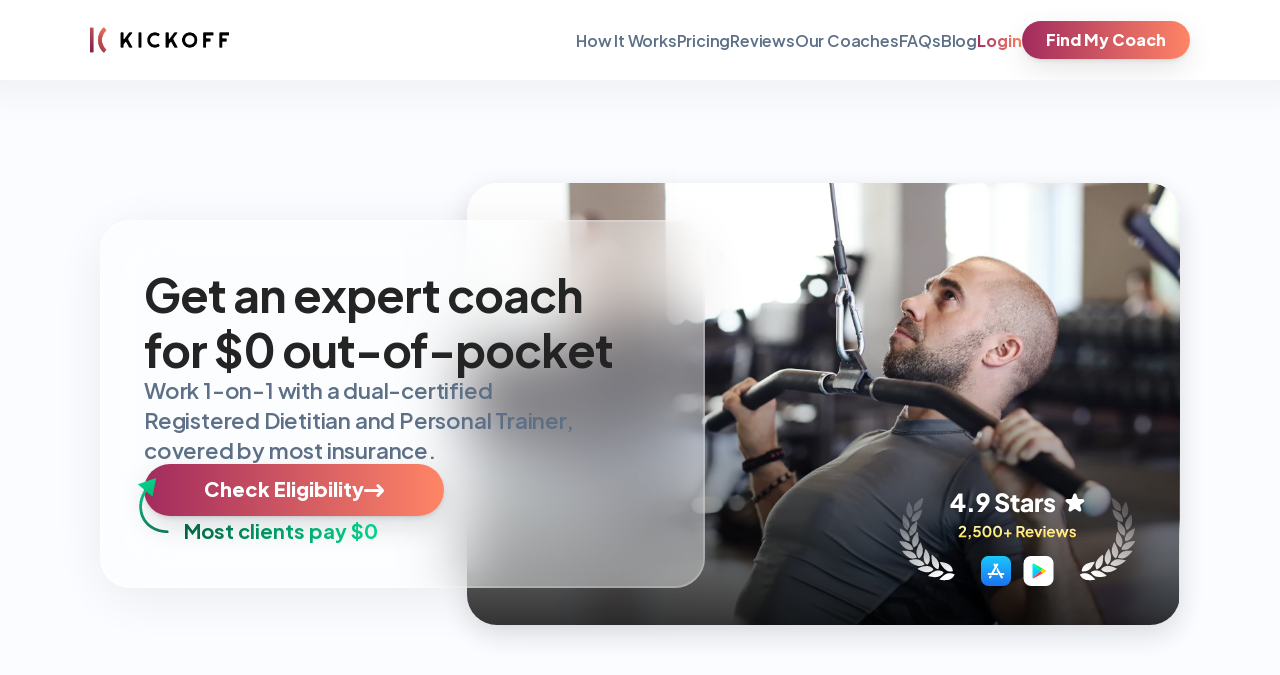

--- FILE ---
content_type: text/html
request_url: https://www.trainwithkickoff.com/
body_size: 73499
content:
<!doctype html>
<!-- Made in Framer · framer.com ✨ -->
<!-- Published Jan 15, 2026, 11:06 PM UTC -->
<html>
<head>
    <meta charset="utf-8">
    
    
    <script>try{if(localStorage.get("__framer_force_showing_editorbar_since")){const n=document.createElement("link");n.rel = "modulepreload";n.href="https://framer.com/edit/init.mjs";document.head.appendChild(n)}}catch(e){}</script>
    <!-- Start of headStart -->
    
    <!-- End of headStart -->
    <meta name="viewport" content="width=device-width">
    <meta name="generator" content="Framer 842b0c0">
    <title>Personal Training Covered by Insurance | Kickoff</title>
    <meta name="description" content="Personal training &amp; nutrition coaching covered by insurance. Our expert dietitian trainers guide you through an ultra-personalized exercise &amp; nutrition program. Get step-by-step guidance in-app and via video calls, for unbeatable results.">
    <meta name="framer-search-index" content="https://framerusercontent.com/sites/3rSevFMJbjjam5E7ze4pUP/searchIndex-A3tujCPVTfop.json">
    <meta name="framer-search-index-fallback" content="https://framerusercontent.com/sites/3rSevFMJbjjam5E7ze4pUP/searchIndex-08q2a6CJTUO5.json">
    <link href="https://framerusercontent.com/images/UhnHrd59NGiWtjQPPSfVSBXn51g.png" rel="icon" media="(prefers-color-scheme: light)">
    <link href="https://framerusercontent.com/images/P98LHoIcHVYI4OHW6L5OqWZcrg.png" rel="icon" media="(prefers-color-scheme: dark)">
    <!-- Open Graph / Facebook -->
    <meta property="og:type" content="website">
    <meta property="og:title" content="Personal Training Covered by Insurance | Kickoff">
    <meta property="og:description" content="Personal training &amp; nutrition coaching covered by insurance. Our expert dietitian trainers guide you through an ultra-personalized exercise &amp; nutrition program. Get step-by-step guidance in-app and via video calls, for unbeatable results.">
    <meta property="og:image" content="https://framerusercontent.com/assets/PPSqL2FBYBSfZjjC0x42jyq9ZyM.webp">
    <!-- Twitter -->
    <meta name="twitter:card" content="summary_large_image">
    <meta name="twitter:title" content="Personal Training Covered by Insurance | Kickoff">
    <meta name="twitter:description" content="Personal training &amp; nutrition coaching covered by insurance. Our expert dietitian trainers guide you through an ultra-personalized exercise &amp; nutrition program. Get step-by-step guidance in-app and via video calls, for unbeatable results.">
    <meta name="twitter:image" content="https://framerusercontent.com/assets/PPSqL2FBYBSfZjjC0x42jyq9ZyM.webp">
    
    <!-- Global site tag (gtag.js) - Google Analytics -->
    <script async src="https://www.googletagmanager.com/gtag/js?id=G-R0H78TV4CW"></script>
    <script>
      window.dataLayer = window.dataLayer || [];
      function gtag(){window.dataLayer.push(arguments);}
      gtag('js', new Date());
      gtag('config', 'G-R0H78TV4CW');
    </script>
    
    <style data-framer-font-css>@font-face { font-family: "Inter"; src: url("https://framerusercontent.com/assets/5vvr9Vy74if2I6bQbJvbw7SY1pQ.woff2"); font-display: swap; font-style: normal; font-weight: 400; unicode-range: U+0460-052F, U+1C80-1C88, U+20B4, U+2DE0-2DFF, U+A640-A69F, U+FE2E-FE2F }
@font-face { font-family: "Inter"; src: url("https://framerusercontent.com/assets/EOr0mi4hNtlgWNn9if640EZzXCo.woff2"); font-display: swap; font-style: normal; font-weight: 400; unicode-range: U+0301, U+0400-045F, U+0490-0491, U+04B0-04B1, U+2116 }
@font-face { font-family: "Inter"; src: url("https://framerusercontent.com/assets/Y9k9QrlZAqio88Klkmbd8VoMQc.woff2"); font-display: swap; font-style: normal; font-weight: 400; unicode-range: U+1F00-1FFF }
@font-face { font-family: "Inter"; src: url("https://framerusercontent.com/assets/OYrD2tBIBPvoJXiIHnLoOXnY9M.woff2"); font-display: swap; font-style: normal; font-weight: 400; unicode-range: U+0370-03FF }
@font-face { font-family: "Inter"; src: url("https://framerusercontent.com/assets/JeYwfuaPfZHQhEG8U5gtPDZ7WQ.woff2"); font-display: swap; font-style: normal; font-weight: 400; unicode-range: U+0100-024F, U+0259, U+1E00-1EFF, U+2020, U+20A0-20AB, U+20AD-20CF, U+2113, U+2C60-2C7F, U+A720-A7FF }
@font-face { font-family: "Inter"; src: url("https://framerusercontent.com/assets/GrgcKwrN6d3Uz8EwcLHZxwEfC4.woff2"); font-display: swap; font-style: normal; font-weight: 400; unicode-range: U+0000-00FF, U+0131, U+0152-0153, U+02BB-02BC, U+02C6, U+02DA, U+02DC, U+2000-206F, U+2070, U+2074-207E, U+2080-208E, U+20AC, U+2122, U+2191, U+2193, U+2212, U+2215, U+FEFF, U+FFFD }
@font-face { font-family: "Inter"; src: url("https://framerusercontent.com/assets/b6Y37FthZeALduNqHicBT6FutY.woff2"); font-display: swap; font-style: normal; font-weight: 400; unicode-range: U+0102-0103, U+0110-0111, U+0128-0129, U+0168-0169, U+01A0-01A1, U+01AF-01B0, U+1EA0-1EF9, U+20AB }
@font-face { font-family: "Inter"; src: url("https://framerusercontent.com/assets/vQyevYAyHtARFwPqUzQGpnDs.woff2"); font-display: swap; font-style: normal; font-weight: 400; unicode-range: U+0000-00FF, U+0131, U+0152-0153, U+02BB-02BC, U+02C6, U+02DA, U+02DC, U+2000-206F, U+2074, U+20AC, U+2122, U+2191, U+2193, U+2212, U+2215, U+FEFF, U+FFFD }
@font-face { font-family: "Plus Jakarta Sans"; src: url("https://framerusercontent.com/third-party-assets/fontshare/wf/AJVGEOXGB2ALQKAZEK2LDOLCVBCMCOIT/LDEP4R7SNNABDEG433DCQGM2A7YCBHLU/OWABOLGBAKFVLPZ756IYS6EKYKU54K3I.woff2"); font-display: swap; font-style: normal; font-weight: 700 }
@font-face { font-family: "Plus Jakarta Sans"; src: url("https://framerusercontent.com/third-party-assets/fontshare/wf/XYQDC7JAGGEKCBFTJWJFLWLJYO67C7XN/RVU7P55XKD46CPRWMPRMGQG2XS5IZ3EH/RJHIBK2KTTRF4HQSD33LZE5P3HZAYGJ2.woff2"); font-display: swap; font-style: normal; font-weight: 800 }
@font-face { font-family: "Plus Jakarta Sans"; src: url("https://framerusercontent.com/third-party-assets/fontshare/wf/ZLH2B3SFZRQ3US4ZUYG2367OYUMTVTGK/RSOPFK2EORTGBCOBZRY42GDLXFFB4IQW/JZ35FM4UJSKC7X2PM65RH75Q5KLE552S.woff2"); font-display: swap; font-style: normal; font-weight: 600 }
@font-face { font-family: "Plus Jakarta Sans"; src: url("https://framerusercontent.com/third-party-assets/fontshare/wf/3U7D2WJULAFN5UCDE2DSKFPDTJNUSRPY/XTZGHUDFURQVBRVTOPX7XHP5YBIQJL2U/FVNNCZHGTHUOM3RCJDOO45QMBIJISVEG.woff2"); font-display: swap; font-style: normal; font-weight: 500 }
@font-face { font-family: "Plus Jakarta Sans"; src: url("https://framerusercontent.com/third-party-assets/fontshare/wf/XU3SIPSTILVUEE57N33LI57RHN4LESB2/NYZOFSLOXP2NLUPPPC3HSJFYFAYFD5WF/MRD5H7VGACV27ZK3D773YPWKUWZ5UTUZ.woff2"); font-display: swap; font-style: italic; font-weight: 800 }
@font-face { font-family: "Plus Jakarta Sans"; src: url("https://framerusercontent.com/third-party-assets/fontshare/wf/57U2OK2BISA74Z4RT4CRD5GR4O3PNVPY/K4TDAPUNBYK24HOCNW4JIOTEXSAE2BEF/GV5XODI2YD2DJA5RVTMJOSDHYESL7IYT.woff2"); font-display: swap; font-style: italic; font-weight: 700 }
@font-face { font-family: "Plus Jakarta Sans"; src: url("https://framerusercontent.com/third-party-assets/fontshare/wf/DG3FNZZAXTT6HZWYCQT3SK2X2XDKA6XH/KWXXWQ4T72VNT2BQDELHDOCDISYUBIWM/XMNYCZFXUH3EYMLHCQEDXUTZTCNGZHL5.woff2"); font-display: swap; font-style: italic; font-weight: 600 }
@font-face { font-family: "Plus Jakarta Sans"; src: url("https://framerusercontent.com/third-party-assets/fontshare/wf/UABF25CCX23LBLOOMOCUSPFEXYUNKOIQ/NGF5IU7BZUA2FUOVWECHGUFSHNEIX4YK/QDINYT7WQXBD2IDFQGGJ74DWIUFHOOZD.woff2"); font-display: swap; font-style: italic; font-weight: 500 }
@font-face { font-family: "Inter Placeholder"; src: local("Arial"); ascent-override: 89.79%; descent-override: 22.36%; line-gap-override: 0.00%; size-adjust: 107.89% }
@font-face { font-family: "Plus Jakarta Sans Placeholder"; src: local("Arial"); ascent-override: 122.93%; descent-override: 34.04%; line-gap-override: 11.35%; size-adjust: 105.75% }</style>
    
    <meta name="robots" content="max-image-preview:large"><link rel="canonical" href="https://www.trainwithkickoff.com/"><meta property="og:url" content="https://www.trainwithkickoff.com/"><style data-framer-breakpoint-css>@media(min-width: 1200px){.hidden-1cmg8gv{display:none!important}}@media(min-width: 900px) and (max-width: 1199.98px){.hidden-1jmbqil{display:none!important}}@media(max-width: 899.98px){.hidden-frphk1{display:none!important}}</style><style data-framer-css-ssr-minified data-framer-components="framer-lib-cursors-host framer-hlgsH PropertyOverrides framer-ro8sr framer-ni12W framer-lib-combinedCSSRules framer-xsK3D framer-kLqER framer-KPLDn framer-RZ9mo framer-KZVs0 framer-ZYPZ6 framer-iucGJ">html,body,#main{box-sizing:border-box;margin:0;padding:0}:root{-webkit-font-smoothing:antialiased;-moz-osx-font-smoothing:grayscale}*{box-sizing:border-box;-webkit-font-smoothing:inherit}h1,h2,h3,h4,h5,h6,p,figure{margin:0}body,input,textarea,select,button{font-family:sans-serif;font-size:12px}body{--token-79d4206a-aeaa-443b-b8fc-f38384d58e9f:#fafcff;--token-991ffe3d-57ff-415f-a048-92d7581935b9:#fff;--token-3b924ed3-42fb-49b8-a1f0-88bf04d87484:#242424;--token-38466c51-cb3b-4d61-bb8c-b355bbdacd18:#a12b5e;--token-eda5dbe7-4825-4a47-8e76-eb8e7522a93c:#ff8566;--token-ba2ae131-51e7-4c81-9a43-0ab65d146c7e:#5d7087;--token-f460fb1b-a1d7-4407-b7c9-4247d63bc0a1:#4176ba;--token-207798c6-1556-4944-a301-fdfdce01135c:#61abff;--token-005221c7-b4af-4abf-93bd-a4fb9384293c:#878fab;--token-e8894498-35b5-4523-bd18-a8c82c29e7ac:#edf3fc;--token-081cf921-23b2-4e5c-92b8-9c3d54c047bb:#ffd1d1;--token-26881993-f87f-4697-b164-bcb5fc71aeca:#e6f0ff;--token-c92041f2-a566-4a96-a692-a3d2dd183396:#97aac7;--token-82ce28db-7ecd-4c95-b41a-b81952173db5:#f5f9ff;--token-788fcc42-4990-4545-981f-1526bace7432:#becfe8;--token-db6850e4-cbac-4979-b5aa-6ccb87a81eb6:#f7faff;--framer-will-change-override:none}@supports (background:-webkit-named-image(i)) and (not (grid-template-rows:subgrid)){body{--framer-will-change-override:transform}}@supports (background:-webkit-named-image(i)) and (not (position-area:top right)){body{--framer-will-change-filter-override:filter}}[data-framer-component-type=Text] div div span,[data-framer-component-type=Text] a div span,[data-framer-component-type=Text] span span span,[data-framer-component-type=Text] p span span,[data-framer-component-type=Text] h1 span span,[data-framer-component-type=Text] h2 span span,[data-framer-component-type=Text] h3 span span,[data-framer-component-type=Text] h4 span span,[data-framer-component-type=Text] h5 span span,[data-framer-component-type=Text] h6 span span,[data-framer-component-type=Text] a{font-family:var(--font-family);font-style:var(--font-style);font-weight:min(calc(var(--framer-font-weight-increase,0) + var(--font-weight,400)),900);color:var(--text-color);letter-spacing:var(--letter-spacing);font-size:var(--font-size);text-transform:var(--text-transform);--text-decoration:var(--framer-text-decoration-style,solid)var(--framer-text-decoration,none)var(--framer-text-decoration-color,currentcolor)var(--framer-text-decoration-thickness,auto);--text-decoration-skip-ink:var(--framer-text-decoration-skip-ink);--text-underline-offset:var(--framer-text-decoration-offset);line-height:var(--line-height);--font-family:var(--framer-font-family);--font-style:var(--framer-font-style);--font-weight:var(--framer-font-weight);--text-color:var(--framer-text-color);--letter-spacing:var(--framer-letter-spacing);--font-size:var(--framer-font-size);--text-transform:var(--framer-text-transform);--line-height:var(--framer-line-height)}@supports not (color:color(display-p3 1 1 1)){p.framer-text,div.framer-text,h1.framer-text,h2.framer-text,h3.framer-text,h4.framer-text,h5.framer-text,h6.framer-text,li.framer-text,ol.framer-text,ul.framer-text,span.framer-text:not([data-text-fill]){color:var(--framer-blockquote-text-color-rgb,var(--framer-blockquote-text-color,var(--framer-text-color-rgb,var(--framer-text-color,#000))));-webkit-text-stroke-color:var(--framer-text-stroke-color-rgb,var(--framer-text-stroke-color,initial))}mark.framer-text{background-color:var(--framer-blockquote-text-background-color-rgb,var(--framer-blockquote-text-background-color,var(--framer-text-background-color-rgb,var(--framer-text-background-color,initial))))}}@supports not (color:color(display-p3 1 1 1)){code.framer-text,code.framer-text span.framer-text:not([data-text-fill]){color:var(--framer-blockquote-text-color-rgb,var(--framer-blockquote-text-color,var(--framer-code-text-color-rgb,var(--framer-code-text-color,var(--framer-text-color-rgb,var(--framer-text-color,#000))))))}}@supports not (color:color(display-p3 1 1 1)){a.framer-text,span.framer-text[data-nested-link]{color:var(--framer-blockquote-text-color-rgb,var(--framer-blockquote-text-color,var(--framer-link-text-color-rgb,var(--framer-link-text-color,var(--framer-text-color-rgb,var(--framer-text-color,#000))))));background-color:var(--framer-link-text-background-color-rgb,var(--framer-link-text-background-color,initial));-webkit-text-decoration-color:var(--framer-link-text-decoration-color-rgb,var(--framer-link-text-decoration-color,var(--framer-text-decoration-color-rgb,var(--framer-text-decoration-color,currentcolor))));text-decoration-color:var(--framer-link-text-decoration-color-rgb,var(--framer-link-text-decoration-color,var(--framer-text-decoration-color-rgb,var(--framer-text-decoration-color,currentcolor))))}}@supports not (color:color(display-p3 1 1 1)){code.framer-text a.framer-text,code.framer-text a.framer-text span.framer-text:not([data-text-fill]),code.framer-text span.framer-text[data-nested-link],code.framer-text span.framer-text[data-nested-link] span.framer-text:not([data-text-fill]){color:var(--framer-blockquote-text-color-rgb,var(--framer-blockquote-text-color,var(--framer-link-text-color-rgb,var(--framer-link-text-color,var(--framer-code-text-color-rgb,var(--framer-code-text-color,var(--framer-text-color-rgb,var(--framer-text-color,#000))))))))}}@supports not (color:color(display-p3 1 1 1)){a.framer-text:hover,span.framer-text[data-nested-link]:hover{color:var(--framer-link-hover-text-color-rgb,var(--framer-link-hover-text-color,var(--framer-blockquote-text-color-rgb,var(--framer-blockquote-text-color,var(--framer-link-text-color-rgb,var(--framer-link-text-color,var(--framer-text-color-rgb,var(--framer-text-color,#000))))))));background-color:var(--framer-link-hover-text-background-color-rgb,var(--framer-link-hover-text-background-color,var(--framer-link-text-background-color-rgb,var(--framer-link-text-background-color,var(--framer-text-background-color-rgb,var(--framer-text-background-color,initial))))));-webkit-text-decoration-color:var(--framer-link-hover-text-decoration-color-rgb,var(--framer-link-hover-text-decoration-color,var(--framer-link-text-decoration-color-rgb,var(--framer-link-text-decoration-color,var(--framer-text-decoration-color-rgb,var(--framer-text-decoration-color,currentcolor))))));text-decoration-color:var(--framer-link-hover-text-decoration-color-rgb,var(--framer-link-hover-text-decoration-color,var(--framer-link-text-decoration-color-rgb,var(--framer-link-text-decoration-color,var(--framer-text-decoration-color-rgb,var(--framer-text-decoration-color,currentcolor))))))}}@supports not (color:color(display-p3 1 1 1)){code.framer-text a.framer-text:hover,code.framer-text span.framer-text[data-nested-link]:hover{color:var(--framer-link-hover-text-color-rgb,var(--framer-link-hover-text-color,var(--framer-blockquote-text-color-rgb,var(--framer-blockquote-text-color,var(--framer-link-text-color-rgb,var(--framer-link-text-color,var(--framer-code-text-color-rgb,var(--framer-code-text-color,var(--framer-text-color-rgb,var(--framer-text-color,#000))))))))))}}@supports not (color:color(display-p3 1 1 1)){a.framer-text[data-framer-page-link-current],span.framer-text[data-framer-page-link-current]{color:var(--framer-link-current-text-color-rgb,var(--framer-link-current-text-color,var(--framer-link-text-color-rgb,var(--framer-link-text-color,var(--framer-text-color-rgb,var(--framer-text-color,#000))))));background-color:var(--framer-link-current-text-background-color-rgb,var(--framer-link-current-text-background-color,var(--framer-link-text-background-color-rgb,var(--framer-link-text-background-color,var(--framer-text-background-color-rgb,var(--framer-text-background-color,initial))))));-webkit-text-decoration-color:var(--framer-link-current-text-decoration-color-rgb,var(--framer-link-current-text-decoration-color,var(--framer-link-text-decoration-color-rgb,var(--framer-link-text-decoration-color,var(--framer-text-decoration-color-rgb,var(--framer-text-decoration-color,currentcolor))))));text-decoration-color:var(--framer-link-current-text-decoration-color-rgb,var(--framer-link-current-text-decoration-color,var(--framer-link-text-decoration-color-rgb,var(--framer-link-text-decoration-color,var(--framer-text-decoration-color-rgb,var(--framer-text-decoration-color,currentcolor))))))}}@supports not (color:color(display-p3 1 1 1)){code.framer-text a.framer-text[data-framer-page-link-current],code.framer-text a.framer-text[data-framer-page-link-current] span.framer-text:not([data-text-fill]),code.framer-text span.framer-text[data-framer-page-link-current],code.framer-text span.framer-text[data-framer-page-link-current] span.framer-text:not([data-text-fill]){color:var(--framer-link-current-text-color-rgb,var(--framer-link-current-text-color,var(--framer-link-text-color-rgb,var(--framer-link-text-color,var(--framer-code-text-color-rgb,var(--framer-code-text-color,var(--framer-text-color-rgb,var(--framer-text-color,#000))))))));background-color:var(--framer-link-current-text-background-color-rgb,var(--framer-link-current-text-background-color,var(--framer-link-text-background-color-rgb,var(--framer-link-text-background-color,var(--framer-text-background-color-rgb,var(--framer-text-background-color,initial))))))}}@supports not (color:color(display-p3 1 1 1)){a.framer-text[data-framer-page-link-current]:hover,span.framer-text[data-framer-page-link-current]:hover{color:var(--framer-link-hover-text-color-rgb,var(--framer-link-hover-text-color,var(--framer-link-current-text-color-rgb,var(--framer-link-current-text-color,var(--framer-link-text-color-rgb,var(--framer-link-text-color,var(--framer-code-text-color-rgb,var(--framer-code-text-color,var(--framer-text-color-rgb,var(--framer-text-color,#000))))))))));background-color:var(--framer-link-hover-text-background-color-rgb,var(--framer-link-hover-text-background-color,var(--framer-link-current-text-background-color-rgb,var(--framer-link-current-text-background-color,var(--framer-link-text-background-color-rgb,var(--framer-link-text-background-color,initial))))));-webkit-text-decoration-color:var(--framer-link-hover-text-decoration-color-rgb,var(--framer-link-hover-text-decoration-color,var(--framer-link-current-text-decoration-color-rgb,var(--framer-link-current-text-decoration-color,var(--framer-link-text-decoration-color-rgb,var(--framer-link-text-decoration-color,var(--framer-text-decoration-color-rgb,var(--framer-text-decoration-color,currentcolor))))))));text-decoration-color:var(--framer-link-hover-text-decoration-color-rgb,var(--framer-link-hover-text-decoration-color,var(--framer-link-current-text-decoration-color-rgb,var(--framer-link-current-text-decoration-color,var(--framer-link-text-decoration-color-rgb,var(--framer-link-text-decoration-color,var(--framer-text-decoration-color-rgb,var(--framer-text-decoration-color,currentcolor))))))))}}@supports not (color:color(display-p3 1 1 1)){code.framer-text a.framer-text[data-framer-page-link-current]:hover,code.framer-text a.framer-text[data-framer-page-link-current]:hover span.framer-text:not([data-text-fill]),code.framer-text span.framer-text[data-framer-page-link-current]:hover,code.framer-text span.framer-text[data-framer-page-link-current]:hover span.framer-text:not([data-text-fill]){color:var(--framer-link-hover-text-color-rgb,var(--framer-link-hover-text-color,var(--framer-link-current-text-color-rgb,var(--framer-link-current-text-color,var(--framer-link-text-color-rgb,var(--framer-link-text-color,var(--framer-code-text-color-rgb,var(--framer-code-text-color,var(--framer-text-color-rgb,var(--framer-text-color,#000))))))))));background-color:var(--framer-link-hover-text-background-color-rgb,var(--framer-link-hover-text-background-color,var(--framer-link-current-text-background-color-rgb,var(--framer-link-current-text-background-color,var(--framer-link-text-background-color-rgb,var(--framer-link-text-background-color,initial))))))}}@supports not (aspect-ratio:1){.framer-text-module:not([data-width=fit])[style*=aspect-ratio]{position:relative}.framer-text-module:not([data-width=fit])[style*=aspect-ratio]:before{content:"";padding-bottom:calc(100%/calc(var(--aspect-ratio)));display:block}.framer-text-module[data-width=fill]>:first-child,.framer-text-module:not([data-width=fit])[style*=aspect-ratio]>:first-child{height:100%;position:absolute;top:0;left:0}}@supports not (overflow:clip){:root{--overflow-clip-fallback:hidden}}@supports (background:-webkit-named-image(i)) and (not (contain-intrinsic-size:inherit)){div.framer-text,p.framer-text,h1.framer-text,h2.framer-text,h3.framer-text,h4.framer-text,h5.framer-text,h6.framer-text,ol.framer-text,ul.framer-text,li.framer-text,blockquote.framer-text,.framer-text.framer-image{display:var(--text-truncation-display-inline-for-safari-16,revert)}div.framer-text:after,p.framer-text:after,h1.framer-text:after,h2.framer-text:after,h3.framer-text:after,h4.framer-text:after,h5.framer-text:after,h6.framer-text:after,ol.framer-text:after,ul.framer-text:after,li.framer-text:after,blockquote.framer-text:after,.framer-text.framer-image:after{content:var(--text-truncation-line-break-for-safari-16);white-space:pre}.framer-text.framer-text-module,.framer-text.framer-table-wrapper{display:var(--text-truncation-display-none-for-safari-16,revert)}p.framer-text[data-text-fill]{display:var(--text-truncation-display-inline-for-safari-16,inline-block)}}@supports (corner-shape:superellipse(2)){:root{--one-if-corner-shape-supported:1}}.framer-cursor-none,.framer-cursor-none *{cursor:none!important}.framer-pointer-events-none,.framer-pointer-events-none *{pointer-events:none!important}@supports (aspect-ratio:1){body{--framer-aspect-ratio-supported:auto}}.framer-hlgsH.framer-v7jwrm,.framer-hlgsH .framer-v7jwrm{display:block}.framer-hlgsH.framer-1cmg8gv{background-color:var(--token-79d4206a-aeaa-443b-b8fc-f38384d58e9f,#fafcff);flex-flow:column;place-content:center flex-start;align-items:center;gap:0;width:1200px;height:min-content;padding:80px 0 0;display:flex;position:relative;overflow:hidden}.framer-hlgsH .framer-7ipefa-container{z-index:1;flex:none;width:390px;height:70px;position:fixed;top:0;left:0}.framer-hlgsH .framer-1462c3q-container{z-index:10;flex:none;width:100%;height:80px;position:fixed;top:0;left:0%}.framer-hlgsH.framer-1rq3tug{-webkit-user-select:none;user-select:none;z-index:10;background-color:#000c;position:fixed;inset:0}.framer-hlgsH.framer-1xxht5m-container{z-index:10;flex:none;width:auto;height:auto;position:fixed;top:54%;left:51%;transform:translate(-50%,-50%)}.framer-hlgsH .framer-wquic3{flex-flow:row;flex:none;place-content:center;align-items:center;gap:50px;width:100%;max-width:1300px;height:min-content;padding:140px 100px 100px;display:flex;position:relative;overflow:visible}.framer-hlgsH .framer-41wp7{border-radius:54px;flex-flow:row;flex:1 0 0;place-content:center;align-items:center;gap:30px;width:1px;height:min-content;padding:0;display:flex;position:relative;overflow:visible}.framer-hlgsH .framer-47dm58{--border-bottom-width:2px;--border-color:#fff3;--border-left-width:2px;--border-right-width:2px;--border-style:solid;--border-top-width:2px;-webkit-backdrop-filter:blur(30px);backdrop-filter:blur(30px);will-change:var(--framer-will-change-effect-override,transform);z-index:1;background-color:#fff6;border-radius:30px;flex-flow:column;flex:1 0 0;place-content:flex-start center;align-items:flex-start;gap:36px;width:1px;height:min-content;padding:44px;display:flex;position:relative;overflow:visible;box-shadow:0 10px 60px #00000014}.framer-hlgsH .framer-k7nz2e{flex-flow:column;flex:none;place-content:flex-start center;align-items:flex-start;gap:22px;width:100%;height:min-content;padding:0 30px 0 0;display:flex;position:relative;overflow:hidden}.framer-hlgsH .framer-j8v36c{--framer-link-text-color:#09f;--framer-link-text-decoration:underline;--framer-paragraph-spacing:0px;white-space:pre-wrap;word-break:break-word;word-wrap:break-word;flex:none;width:100%;max-width:100%;height:auto;position:relative}.framer-hlgsH .framer-1z8une{--framer-paragraph-spacing:0px;white-space:pre-wrap;word-break:break-word;word-wrap:break-word;flex:none;width:100%;max-width:90%;height:auto;position:relative;overflow:visible}.framer-hlgsH .framer-zlqgv5{flex-flow:column;flex:none;place-content:flex-start center;align-items:flex-start;gap:24px;width:100%;height:min-content;padding:0;display:flex;position:relative;overflow:visible}.framer-hlgsH .framer-12ex3wd-container,.framer-hlgsH .framer-kkuh90-container,.framer-hlgsH .framer-vhprq3-container,.framer-hlgsH .framer-jizdcg-container{will-change:var(--framer-will-change-effect-override,transform);flex:none;width:auto;height:auto;position:relative}.framer-hlgsH .framer-1g39vsg{z-index:4;flex-flow:row;flex:none;place-content:flex-start;align-items:flex-start;gap:0;width:100%;height:min-content;padding:0 0 0 40px;display:flex;position:relative;overflow:visible}.framer-hlgsH .framer-107edt2{z-index:1;flex-flow:row;flex:none;place-content:center;align-items:center;gap:10px;width:min-content;height:min-content;padding:0;display:flex;position:absolute;top:-38px;left:-5px;overflow:visible}.framer-hlgsH .framer-1lthipv{flex:none;width:28px;height:57px;position:relative}.framer-hlgsH .framer-19ob09r,.framer-hlgsH .framer-1eve79m,.framer-hlgsH .framer-spfgi,.framer-hlgsH .framer-1qq27x3,.framer-hlgsH .framer-1rw3vpi,.framer-hlgsH .framer-i17ozz,.framer-hlgsH .framer-a1jvah,.framer-hlgsH .framer-1oukp4i,.framer-hlgsH .framer-1pwj6mb,.framer-hlgsH .framer-r28693,.framer-hlgsH .framer-11i8lri,.framer-hlgsH .framer-1kgycxf,.framer-hlgsH .framer-1s94h24,.framer-hlgsH .framer-194g5n4,.framer-hlgsH .framer-17rwbvt,.framer-hlgsH .framer-53v1h2,.framer-hlgsH .framer-vm5sv0,.framer-hlgsH .framer-1v0hjys,.framer-hlgsH .framer-gb05wk,.framer-hlgsH .framer-1i8ixk1,.framer-hlgsH .framer-7b1ets,.framer-hlgsH .framer-17hy9x0,.framer-hlgsH .framer-mejsxu,.framer-hlgsH .framer-lgd3vu,.framer-hlgsH .framer-1cza6f,.framer-hlgsH .framer-bqrddk,.framer-hlgsH .framer-1bhtm1r,.framer-hlgsH .framer-83ej4g,.framer-hlgsH .framer-lmi90n,.framer-hlgsH .framer-1nq74cj,.framer-hlgsH .framer-1mtng1n,.framer-hlgsH .framer-v5fspo,.framer-hlgsH .framer-1v0sdhu,.framer-hlgsH .framer-4enxyd,.framer-hlgsH .framer-slydx4,.framer-hlgsH .framer-pi8j6q{--framer-link-text-color:#09f;--framer-link-text-decoration:underline;white-space:pre;flex:none;width:auto;height:auto;position:relative}.framer-hlgsH .framer-195v2x7{will-change:var(--framer-will-change-effect-override,transform);z-index:4;flex-flow:row;flex:none;place-content:flex-start center;align-items:flex-start;gap:0;width:240px;height:min-content;padding:0 0 14px;display:flex;position:relative;overflow:visible}.framer-hlgsH .framer-1sdutwk{z-index:1;flex-flow:row;flex:none;place-content:center;align-items:center;gap:10px;width:min-content;height:min-content;padding:0;display:flex;position:absolute;top:-26px;left:-9px;overflow:visible}.framer-hlgsH .framer-1tzhe7d{flex:none;width:21px;height:43px;position:relative}.framer-hlgsH .framer-xsixdj{aspect-ratio:2.35227;height:var(--framer-aspect-ratio-supported,80px);will-change:var(--framer-will-change-effect-override,transform);flex:none;width:188px;text-decoration:none;position:relative;overflow:visible}.framer-hlgsH .framer-e7x4tz{will-change:var(--framer-will-change-effect-override,transform);flex-flow:row;flex:none;place-content:center flex-end;align-self:stretch;align-items:center;gap:10px;width:44%;height:auto;padding:0;display:flex;position:relative;overflow:visible}.framer-hlgsH .framer-dccqfi{will-change:var(--framer-will-change-override,transform);border-radius:30px;flex:none;width:150%;height:120%;position:relative;overflow:hidden;box-shadow:0 10px 30px #00000024}.framer-hlgsH .framer-kh8n3n{background:linear-gradient(#0000 0%,#000c 100%);flex-flow:column;flex:none;place-content:flex-end;align-items:flex-end;gap:10px;width:100%;height:min-content;padding:120px 30px 30px 0;display:flex;position:absolute;bottom:0;left:-1px;overflow:hidden}.framer-hlgsH .framer-12gkx20{filter:drop-shadow(0 10px 13px #0000004d);aspect-ratio:2.35227;height:var(--framer-aspect-ratio-supported,112px);flex:none;width:263px;position:relative;overflow:visible}.framer-hlgsH .framer-19mz77w{flex-flow:wrap;flex:none;place-content:center;align-items:center;gap:40px 50px;width:1200px;height:min-content;padding:40px 100px 30px;display:flex;position:relative;overflow:visible}.framer-hlgsH .framer-v43ay0,.framer-hlgsH .framer-ju4fh,.framer-hlgsH .framer-ou8i6v,.framer-hlgsH .framer-uzelpw,.framer-hlgsH .framer-d7wjmw,.framer-hlgsH .framer-ymhpf6,.framer-hlgsH .framer-kqopto,.framer-hlgsH .framer-19ou7jz,.framer-hlgsH .framer-myyxqs,.framer-hlgsH .framer-1577f0u,.framer-hlgsH .framer-1pp6ey1,.framer-hlgsH .framer-7x77zh{--framer-link-text-color:#09f;--framer-link-text-decoration:underline;white-space:pre;will-change:var(--framer-will-change-effect-override,transform);flex:none;width:auto;height:auto;position:relative}.framer-hlgsH .framer-2pe3f7,.framer-hlgsH .framer-191salq{will-change:var(--framer-will-change-effect-override,transform);background-color:#fff;border-radius:14px;flex-flow:row;flex:none;place-content:center;align-items:center;gap:10px;width:min-content;height:min-content;padding:4px 14px 8px;display:flex;position:relative;overflow:hidden;box-shadow:0 .602187px 1.80656px -.833333px #0000000a,0 2.28853px 6.8656px -1.66667px #0000000a,0 10px 30px -2.5px #0000000a}.framer-hlgsH .framer-1nqsb5e{flex-flow:column;flex:none;place-content:center;align-items:center;gap:60px;width:100%;height:min-content;padding:60px 100px 80px;display:flex;position:relative;overflow:hidden}.framer-hlgsH .framer-wdwlvs{flex-flow:column;flex:none;place-content:center;align-items:center;gap:10px;width:100%;height:min-content;padding:0 120px;display:flex;position:relative;overflow:hidden}.framer-hlgsH .framer-2fgtzx{--framer-link-text-color:#09f;--framer-link-text-decoration:underline;white-space:pre-wrap;word-break:break-word;word-wrap:break-word;flex:none;width:100%;max-width:800px;height:auto;position:relative}.framer-hlgsH .framer-1mbyuhs{flex-flow:row;flex:none;place-content:center;align-items:center;gap:60px;width:100%;max-width:1200px;height:min-content;padding:0;display:flex;position:relative;overflow:visible}.framer-hlgsH .framer-yjzf2i{flex-flow:column;flex:1 0 0;place-content:center;align-self:stretch;align-items:center;gap:20px;width:1px;height:auto;padding:40px 0;display:flex;position:relative;overflow:visible}.framer-hlgsH .framer-1bmcwei{flex-flow:row;flex:1 0 0;place-content:flex-start;align-items:flex-start;gap:10px;width:100%;height:1px;padding:0;display:flex;position:relative;overflow:visible}.framer-hlgsH .framer-1q06lr2{will-change:var(--framer-will-change-override,transform);background-color:#fff9;border-radius:24px;flex-flow:row;flex:none;place-content:center;align-items:center;gap:10px;width:88%;height:120%;padding:4px;display:flex;position:relative;overflow:hidden;box-shadow:0 .602187px 1.80656px -.833333px #00000014,0 2.28853px 6.8656px -1.66667px #00000014,0 10px 30px -2.5px #00000014}.framer-hlgsH .framer-1aao1qq,.framer-hlgsH .framer-no2mm2{will-change:var(--framer-will-change-override,transform);border-radius:20px;flex-flow:column;flex:1 0 0;place-content:flex-start;align-items:flex-start;gap:10px;width:1px;height:100%;padding:0;display:flex;position:relative;overflow:hidden}.framer-hlgsH .framer-vu6dl8{background:linear-gradient(90deg,#000000b3 0%,#0000 100%);flex-flow:column;flex:none;place-content:flex-start;align-items:flex-start;gap:10px;width:min-content;height:283px;padding:18px 0 0 22px;display:flex;position:relative;overflow:hidden}.framer-hlgsH .framer-1f5zsta,.framer-hlgsH .framer-1wh8uhs{--framer-link-text-color:#09f;--framer-link-text-decoration:underline;text-shadow:0 6px 20px #0006;white-space:pre;flex:none;width:auto;height:auto;position:relative}.framer-hlgsH .framer-fb4tsf{flex-flow:row;flex:1 0 0;place-content:flex-end;align-items:flex-end;gap:10px;width:100%;height:1px;padding:0;display:flex;position:relative;overflow:visible}.framer-hlgsH .framer-11ues2e{-webkit-backdrop-filter:blur(4px);backdrop-filter:blur(4px);will-change:var(--framer-will-change-override,transform);background-color:#fff9;border-radius:24px;flex-flow:row;flex:none;place-content:center;align-items:center;gap:10px;width:88%;height:120%;padding:4px;display:flex;position:relative;overflow:hidden;box-shadow:0 .602187px 1.80656px -.833333px #00000014,0 2.28853px 6.8656px -1.66667px #00000014,0 10px 30px -2.5px #00000014}.framer-hlgsH .framer-s0268{background:linear-gradient(90deg,#000000b3 0%,#0000 100%);flex-flow:column;flex:none;place-content:flex-start;align-items:flex-start;gap:10px;width:min-content;height:282px;padding:18px 0 0 22px;display:flex;position:relative;overflow:hidden}.framer-hlgsH .framer-5m6s7w{background-color:var(--token-991ffe3d-57ff-415f-a048-92d7581935b9,#fff);border-radius:24px;flex-flow:row;flex:none;place-content:center;align-items:center;gap:10px;width:640px;height:min-content;padding:18px 22px;display:flex;position:relative;overflow:visible;box-shadow:0 .602187px 1.80656px -.833333px #0000000d,0 2.28853px 6.8656px -1.66667px #0000000d,0 10px 30px -2.5px #0000000d}.framer-hlgsH .framer-rpk02z{flex-flow:row;flex:1 0 0;place-content:flex-start center;align-items:flex-start;gap:0;width:1px;height:min-content;padding:0;display:flex;position:relative;overflow:visible}.framer-hlgsH .framer-1chrjxb{flex-flow:column;flex:none;place-content:flex-start;align-self:stretch;align-items:flex-start;gap:20px;width:280px;height:auto;padding:0;display:flex;position:relative;overflow:visible}.framer-hlgsH .framer-13869bt{flex:none;width:100%;height:70px;position:relative;overflow:hidden}.framer-hlgsH .framer-nks10f,.framer-hlgsH .framer-kg22h6{background-color:var(--token-788fcc42-4990-4545-981f-1526bace7432,#becfe8);will-change:var(--framer-will-change-override,transform);z-index:2;border-radius:10px;flex:none;width:120%;height:2px;position:relative;overflow:hidden}.framer-hlgsH .framer-l4fvh1,.framer-hlgsH .framer-119noxk,.framer-hlgsH .framer-a6lyr5,.framer-hlgsH .framer-13vsx71{--framer-link-text-color:#09f;--framer-link-text-decoration:underline;white-space:pre-wrap;word-break:break-word;word-wrap:break-word;flex:none;width:100%;height:24px;position:relative}.framer-hlgsH .framer-17h03hp,.framer-hlgsH .framer-10k1zs4,.framer-hlgsH .framer-1ur3ek8{background-color:var(--token-26881993-f87f-4697-b164-bcb5fc71aeca,#e6f0ff);will-change:var(--framer-will-change-override,transform);z-index:2;border-radius:10px;flex:none;width:120%;height:2px;position:relative;overflow:hidden}.framer-hlgsH .framer-133wyas{background-color:var(--token-82ce28db-7ecd-4c95-b41a-b81952173db5,#f5f9ff);border-radius:16px;flex-flow:column;flex:1 0 0;place-content:center flex-start;align-items:center;gap:20px;width:1px;height:min-content;padding:0;display:flex;position:relative;overflow:visible}.framer-hlgsH .framer-sqk8w,.framer-hlgsH .framer-19ogp98{flex-flow:column;flex:none;place-content:center;align-items:center;gap:10px;width:100%;height:70px;padding:24px 10px 10px;display:flex;position:relative;overflow:visible}.framer-hlgsH .framer-1ue8poa{aspect-ratio:5.13103;height:var(--framer-aspect-ratio-supported,22px);flex:none;width:80%;text-decoration:none;position:relative;overflow:visible}.framer-hlgsH .framer-1fobqjz{aspect-ratio:7.13808;height:var(--framer-aspect-ratio-supported,10px);flex:none;width:71px;position:relative}.framer-hlgsH .framer-v8zz4d{aspect-ratio:.676768;height:var(--framer-aspect-ratio-supported,18px);flex:none;width:12px;position:relative}.framer-hlgsH .framer-baphaa,.framer-hlgsH .framer-pw2a74{background-color:var(--token-788fcc42-4990-4545-981f-1526bace7432,#becfe8);z-index:2;flex:none;width:120%;height:2px;position:relative;overflow:hidden}.framer-hlgsH .framer-1c38jjo-container,.framer-hlgsH .framer-5ynl6w-container,.framer-hlgsH .framer-qptfez-container,.framer-hlgsH .framer-18f0ovr-container,.framer-hlgsH .framer-5rrslo-container,.framer-hlgsH .framer-11xjqc0-container,.framer-hlgsH .framer-1oy9o6b-container,.framer-hlgsH .framer-1ehig0y-container{flex:none;width:24px;height:24px;position:relative}.framer-hlgsH .framer-3kqu8m,.framer-hlgsH .framer-szic36,.framer-hlgsH .framer-1epnn2d{background-color:var(--token-26881993-f87f-4697-b164-bcb5fc71aeca,#e6f0ff);z-index:2;flex:none;width:120%;height:2px;position:relative;overflow:hidden}.framer-hlgsH .framer-dsl7a6,.framer-hlgsH .framer-1eczzxc{flex-flow:row;flex:none;place-content:center;align-items:center;gap:10px;width:100%;height:min-content;padding:0 12px 12px;display:flex;position:relative;overflow:hidden}.framer-hlgsH .framer-1kskhqn{--border-bottom-width:2px;--border-color:#b5f5df;--border-left-width:2px;--border-right-width:2px;--border-style:solid;--border-top-width:2px;will-change:var(--framer-will-change-override,transform);background-color:#e0fff4;border-radius:12px;flex-flow:column;flex:1 0 0;place-content:center;align-items:center;gap:3px;width:1px;height:min-content;padding:10px 0 12px;display:flex;position:relative;overflow:hidden}.framer-hlgsH .framer-16amr9t{z-index:1;flex-flow:row;flex:none;place-content:flex-end center;align-items:flex-end;gap:12px;width:min-content;height:min-content;padding:0;display:flex;position:absolute;bottom:-66px;left:-70px;overflow:hidden}.framer-hlgsH .framer-1boxi1y{flex-flow:row;flex:none;place-content:center;align-items:center;gap:10px;width:min-content;height:min-content;padding:0 0 24px;display:flex;position:relative;overflow:hidden}.framer-hlgsH .framer-hu07ig{flex:none;width:32px;height:63px;position:relative}.framer-hlgsH .framer-13hjkti{flex-flow:column;flex:1 0 0;place-content:center flex-start;align-items:center;gap:20px;width:1px;height:min-content;padding:0;display:flex;position:relative;overflow:hidden}.framer-hlgsH .framer-1nl2cv3,.framer-hlgsH .framer-1aszob7,.framer-hlgsH .framer-j0xkrl,.framer-hlgsH .framer-1c5uqco,.framer-hlgsH .framer-5b9h3s,.framer-hlgsH .framer-1qtrhf0,.framer-hlgsH .framer-169hcg1,.framer-hlgsH .framer-1org4qm,.framer-hlgsH .framer-145b4xu{--framer-link-text-color:#09f;--framer-link-text-decoration:underline;white-space:pre-wrap;word-break:break-word;word-wrap:break-word;flex:none;width:100%;height:auto;position:relative}.framer-hlgsH .framer-37qb21,.framer-hlgsH .framer-1l8nsn6{background-color:var(--token-788fcc42-4990-4545-981f-1526bace7432,#becfe8);will-change:var(--framer-will-change-override,transform);z-index:2;border-radius:10px;flex:none;width:100%;height:2px;position:relative;overflow:hidden}.framer-hlgsH .framer-1y9n9vo,.framer-hlgsH .framer-p71ukb,.framer-hlgsH .framer-umrj7a{background-color:var(--token-26881993-f87f-4697-b164-bcb5fc71aeca,#e6f0ff);will-change:var(--framer-will-change-override,transform);z-index:2;border-radius:10px;flex:none;width:100%;height:2px;position:relative;overflow:hidden}.framer-hlgsH .framer-dyol0f{--border-bottom-width:2px;--border-color:#ffcfcf;--border-left-width:2px;--border-right-width:2px;--border-style:solid;--border-top-width:2px;will-change:var(--framer-will-change-override,transform);background-color:#ffeded;border-radius:12px;flex-flow:column;flex:1 0 0;place-content:center;align-items:center;gap:3px;width:1px;height:min-content;padding:10px 0 12px;display:flex;position:relative;overflow:hidden}.framer-hlgsH .framer-1ye7oli{flex-flow:column;flex:none;place-content:center;align-items:center;gap:0;width:100%;height:min-content;padding:0;scroll-margin-top:100px;display:flex;position:relative;overflow:visible}.framer-hlgsH .framer-1m9htbs{flex-flow:row;flex:none;place-content:center;align-items:center;gap:10px;width:min-content;height:min-content;padding:40px 30px 0;display:flex;position:relative;overflow:hidden}.framer-hlgsH .framer-159279v,.framer-hlgsH .framer-7k2qzz{flex-flow:row;flex:none;place-content:center;align-items:center;gap:60px;width:100%;height:min-content;padding:70px 140px;display:flex;position:relative;overflow:visible}.framer-hlgsH .framer-88f0d6,.framer-hlgsH .framer-1ylwttz,.framer-hlgsH .framer-1xml9py,.framer-hlgsH .framer-qv4dw1,.framer-hlgsH .framer-19mxqrg{flex-flow:column;flex:1 0 0;place-content:flex-start;align-items:flex-start;gap:20px;width:1px;max-width:560px;height:min-content;padding:0;display:flex;position:relative;overflow:hidden}.framer-hlgsH .framer-10f5a6v,.framer-hlgsH .framer-1ip00bf,.framer-hlgsH .framer-18fsnn5{--border-bottom-width:2px;--border-color:#edf3fc;--border-left-width:2px;--border-right-width:2px;--border-style:solid;--border-top-width:2px;background-color:var(--token-991ffe3d-57ff-415f-a048-92d7581935b9,#fff);will-change:var(--framer-will-change-override,transform);border-radius:100px;flex-flow:row;flex:none;place-content:center;align-items:center;gap:10px;width:min-content;height:min-content;padding:8px 16px 9px;display:flex;position:relative;overflow:hidden}.framer-hlgsH .framer-tyim39,.framer-hlgsH .framer-pyvnsz,.framer-hlgsH .framer-18s3lxp,.framer-hlgsH .framer-d569fk{flex-flow:column;flex:none;place-content:flex-start center;align-items:flex-start;gap:22px;width:100%;height:min-content;padding:0 0 0 6px;display:flex;position:relative;overflow:hidden}.framer-hlgsH .framer-1azvmvx,.framer-hlgsH .framer-v9alhz,.framer-hlgsH .framer-18gan3r,.framer-hlgsH .framer-1f4a8rh{--framer-link-text-color:#09f;--framer-link-text-decoration:underline;--framer-paragraph-spacing:0px;white-space:pre-wrap;word-break:break-word;word-wrap:break-word;flex:none;width:100%;height:auto;position:relative}.framer-hlgsH .framer-1ugwm4b,.framer-hlgsH .framer-1recl4d{--framer-link-text-color:#09f;--framer-link-text-decoration:underline;white-space:pre-wrap;word-break:break-word;word-wrap:break-word;flex:none;width:80%;height:auto;position:relative}.framer-hlgsH .framer-1ys9f1l,.framer-hlgsH .framer-822r7k,.framer-hlgsH .framer-8gorxt,.framer-hlgsH .framer-11yed65,.framer-hlgsH .framer-15f1xb,.framer-hlgsH .framer-1div3hm,.framer-hlgsH .framer-d4x6vs,.framer-hlgsH .framer-1uqeud5,.framer-hlgsH .framer-1aax5zn,.framer-hlgsH .framer-kwvu7f{flex-flow:row;flex:none;place-content:center;align-items:center;gap:10px;width:min-content;height:min-content;padding:0;display:flex;position:relative;overflow:hidden}.framer-hlgsH .framer-17l57s4,.framer-hlgsH .framer-ejejxo{aspect-ratio:1.72174;height:var(--framer-aspect-ratio-supported,244px);will-change:var(--framer-will-change-filter-override,filter);flex:none;width:420px;position:relative;overflow:hidden}.framer-hlgsH .framer-m9aqb{background-color:var(--token-991ffe3d-57ff-415f-a048-92d7581935b9,#fff);flex-flow:row;flex:none;place-content:center;align-items:center;gap:60px;width:100%;height:min-content;padding:70px 140px;display:flex;position:relative;overflow:visible;box-shadow:0 0 40px #00000005}.framer-hlgsH .framer-bt0rrv{z-index:0;flex-flow:row;flex:none;place-content:center;align-items:center;gap:0;width:420px;height:230px;padding:0;display:flex;position:relative;overflow:visible}.framer-hlgsH .framer-1ui5hx3{filter:drop-shadow(0 14px 13px #00000024);aspect-ratio:1.0411;width:var(--framer-aspect-ratio-supported,333px);z-index:1;flex:none;position:absolute;top:-1px;bottom:-89px;left:54%;overflow:visible;transform:translate(-50%)}.framer-hlgsH .framer-q0d23h,.framer-hlgsH .framer-q1t8lt{--border-bottom-width:2px;--border-color:#edf3fc;--border-left-width:2px;--border-right-width:2px;--border-style:solid;--border-top-width:2px;background-color:var(--token-79d4206a-aeaa-443b-b8fc-f38384d58e9f,#fafcff);will-change:var(--framer-will-change-override,transform);border-radius:100px;flex-flow:row;flex:none;place-content:center;align-items:center;gap:10px;width:min-content;height:min-content;padding:8px 16px 9px;display:flex;position:relative;overflow:hidden}.framer-hlgsH .framer-1nlz6qq{background-color:var(--token-991ffe3d-57ff-415f-a048-92d7581935b9,#fff);flex-flow:row;flex:none;place-content:center;align-items:center;gap:60px;width:100%;height:min-content;padding:70px 140px;display:flex;position:relative;overflow:hidden;box-shadow:0 0 40px #00000005}.framer-hlgsH .framer-gj446v{aspect-ratio:1.70732;height:var(--framer-aspect-ratio-supported,246px);will-change:var(--framer-will-change-filter-override,filter);flex:none;width:420px;position:relative;overflow:hidden}.framer-hlgsH .framer-1xqfe0k,.framer-hlgsH .framer-xvxq3h{--framer-link-text-color:#09f;--framer-link-text-decoration:underline;--framer-paragraph-spacing:0px;white-space:pre-wrap;word-break:break-word;word-wrap:break-word;flex:none;width:80%;height:auto;position:relative}.framer-hlgsH .framer-1dn5cyb{flex-flow:row;flex:none;place-content:center;align-items:center;gap:60px;width:100%;height:min-content;padding:70px 140px;display:flex;position:relative;overflow:hidden}.framer-hlgsH .framer-is4dri{flex-flow:column;flex:none;place-content:flex-start center;align-items:flex-start;gap:18px;width:100%;height:min-content;padding:0 0 0 6px;display:flex;position:relative;overflow:hidden}.framer-hlgsH .framer-6rmf97{aspect-ratio:1.72308;height:var(--framer-aspect-ratio-supported,244px);flex:none;width:420px;position:relative;overflow:visible}.framer-hlgsH .framer-t4jkoj{flex-flow:column;flex:none;place-content:center;align-items:center;gap:60px;width:100%;height:min-content;padding:60px 100px;display:flex;position:relative;overflow:visible}.framer-hlgsH .framer-1btzean,.framer-hlgsH .framer-1058t28,.framer-hlgsH .framer-1m1ru5v,.framer-hlgsH .framer-1hqy6ep,.framer-hlgsH .framer-obomv5,.framer-hlgsH .framer-9e7jtq,.framer-hlgsH .framer-ocpohu{--framer-link-text-color:#09f;--framer-link-text-decoration:underline;--framer-paragraph-spacing:0px;white-space:pre;flex:none;width:auto;height:auto;position:relative}.framer-hlgsH .framer-e0nswf-container{flex:none;width:290px;height:360px;position:relative}.framer-hlgsH .framer-1qvvswa,.framer-hlgsH .framer-rk40w,.framer-hlgsH .framer-1caft94,.framer-hlgsH .framer-upzc6k{background-color:var(--token-991ffe3d-57ff-415f-a048-92d7581935b9,#fff);border-radius:20px;flex-flow:column;place-content:center;align-items:center;gap:14px;width:min-content;height:min-content;padding:34px 30px 20px;display:flex;position:relative;overflow:visible;box-shadow:0 .602187px 1.80656px -.833333px #0000000a,0 2.28853px 6.8656px -1.66667px #0000000a,0 10px 30px -2.5px #0000000a}.framer-hlgsH .framer-1e1cnhe,.framer-hlgsH .framer-1elyt35,.framer-hlgsH .framer-14hu1iu{--framer-link-text-color:#09f;--framer-link-text-decoration:underline;white-space:pre-wrap;word-break:break-word;word-wrap:break-word;flex:none;width:230px;height:auto;position:relative}.framer-hlgsH .framer-52214e,.framer-hlgsH .framer-d82hiw,.framer-hlgsH .framer-n813u1{aspect-ratio:1.22632;height:var(--framer-aspect-ratio-supported,188px);flex:none;width:240px;position:relative;overflow:visible}.framer-hlgsH .framer-hg5a9b{aspect-ratio:1.22513;height:var(--framer-aspect-ratio-supported,188px);flex:none;width:240px;position:relative;overflow:visible}.framer-hlgsH .framer-15des75{--framer-link-text-color:#09f;--framer-link-text-decoration:underline;white-space:pre-wrap;word-break:break-word;word-wrap:break-word;flex:none;width:240px;height:auto;position:relative}.framer-hlgsH .framer-f1yio0{flex-flow:row;flex:none;place-content:center;align-items:center;gap:24px;width:100%;max-width:1200px;height:min-content;padding:0;display:flex;position:relative;overflow:visible}.framer-hlgsH .framer-1xct8su,.framer-hlgsH .framer-1ekmkt,.framer-hlgsH .framer-acw1do,.framer-hlgsH .framer-24pksr{background-color:var(--token-991ffe3d-57ff-415f-a048-92d7581935b9,#fff);border-radius:20px;flex-flow:column;flex:1 0 0;place-content:center;align-items:center;gap:16px;width:1px;height:min-content;padding:30px 20px 20px;display:flex;position:relative;overflow:visible;box-shadow:0 .602187px 1.80656px -.833333px #0000000a,0 2.28853px 6.8656px -1.66667px #0000000a,0 10px 30px -2.5px #0000000a}.framer-hlgsH .framer-9ngtq5,.framer-hlgsH .framer-wepvg8,.framer-hlgsH .framer-kd5dqa,.framer-hlgsH .framer-19vfkos{--framer-link-text-color:#09f;--framer-link-text-decoration:underline;white-space:pre-wrap;word-break:break-word;word-wrap:break-word;flex:none;width:100%;max-width:176px;height:auto;position:relative}.framer-hlgsH .framer-1c6rk0i,.framer-hlgsH .framer-rrby28,.framer-hlgsH .framer-123ejn2{aspect-ratio:1.22632;height:var(--framer-aspect-ratio-supported,163px);flex:none;width:200px;position:relative;overflow:visible}.framer-hlgsH .framer-1syu1l0{aspect-ratio:1.22513;height:var(--framer-aspect-ratio-supported,163px);flex:none;width:200px;position:relative;overflow:visible}.framer-hlgsH .framer-107fv72{background-color:var(--token-79d4206a-aeaa-443b-b8fc-f38384d58e9f,#fafcff);flex-flow:column;flex:none;place-content:center flex-start;align-items:center;gap:50px;width:100%;height:min-content;padding:60px 80px;scroll-margin-top:100px;display:flex;position:relative;overflow:visible}.framer-hlgsH .framer-6s3kzi{flex-flow:row;flex:none;place-content:center;align-items:center;gap:10px;width:100%;height:min-content;padding:0;display:flex;position:relative;overflow:visible}.framer-hlgsH .framer-1gu8p2n{--framer-link-text-color:#09f;--framer-link-text-decoration:underline;--framer-paragraph-spacing:0px;white-space:pre;flex:none;width:auto;height:auto;position:relative;overflow:visible}.framer-hlgsH .framer-1bm8g54{flex-flow:wrap;flex:none;place-content:center;align-items:center;gap:30px;width:100%;max-width:1000px;height:min-content;padding:0;display:flex;position:relative;overflow:visible}.framer-hlgsH .framer-rs5w60{background-color:var(--token-991ffe3d-57ff-415f-a048-92d7581935b9,#fff);will-change:var(--framer-will-change-override,transform);border-radius:24px;flex-flow:column;flex:1 0 0;place-content:flex-start;align-items:flex-start;gap:38px;width:1px;height:min-content;padding:34px;display:flex;position:relative;overflow:hidden;box-shadow:0 .796192px 2.38858px -.625px #2c3a5408,0 2.41451px 7.24352px -1.25px #2c3a5408,0 6.38265px 19.148px -1.875px #2c3a5408,0 20px 60px -2.5px #2c3a5408}.framer-hlgsH .framer-1jmuu57{flex-flow:column;flex:none;place-content:center;align-items:center;gap:14px;width:100%;height:min-content;padding:0;display:flex;position:relative;overflow:visible}.framer-hlgsH .framer-1hefxmt,.framer-hlgsH .framer-y8mhv6,.framer-hlgsH .framer-80rvap{flex-flow:row;flex:none;place-content:flex-start;align-items:flex-start;gap:8px;width:100%;height:min-content;padding:0;display:flex;position:relative;overflow:visible}.framer-hlgsH .framer-rb80pd,.framer-hlgsH .framer-ou2fdf,.framer-hlgsH .framer-1wvl4cz{flex-flow:row;flex:none;place-content:center;align-items:center;gap:10px;width:min-content;height:min-content;padding:5px;display:flex;position:relative;overflow:hidden}.framer-hlgsH .framer-nrff5v,.framer-hlgsH .framer-1i85whu,.framer-hlgsH .framer-1sntjri{flex:none;width:16px;height:16px;position:relative}.framer-hlgsH .framer-gi2nil,.framer-hlgsH .framer-19jefuc,.framer-hlgsH .framer-1djvtm8{--framer-link-text-color:#09f;--framer-link-text-decoration:underline;--framer-paragraph-spacing:0px;white-space:pre-wrap;word-break:break-word;word-wrap:break-word;flex:1 0 0;width:1px;height:auto;position:relative}.framer-hlgsH .framer-125y7i4{will-change:var(--framer-will-change-override,transform);background-color:#fff;border-radius:24px;flex-flow:column;flex:none;place-content:flex-start;align-self:stretch;align-items:flex-start;gap:24px;width:34%;height:auto;padding:34px;display:flex;position:relative;overflow:hidden;box-shadow:0 .796192px 2.38858px -.625px #2c3a5408,0 2.41451px 7.24352px -1.25px #2c3a5408,0 6.38265px 19.148px -1.875px #2c3a5408,0 20px 60px -2.5px #2c3a5408}.framer-hlgsH .framer-1ao3l14{flex-flow:column wrap;flex:1 0 0;place-content:flex-start;align-items:flex-start;gap:14px;width:100%;height:1px;padding:0;display:flex;position:relative;overflow:visible}.framer-hlgsH .framer-1s1rt01{--framer-link-text-color:#09f;--framer-link-text-decoration:underline;--framer-paragraph-spacing:0px;white-space:pre-wrap;word-break:break-word;word-wrap:break-word;flex:none;width:100%;min-width:100px;height:auto;position:relative}.framer-hlgsH .framer-17v3ys0,.framer-hlgsH .framer-dwgmhn{flex-flow:wrap;flex:none;place-content:flex-end flex-start;align-items:flex-end;gap:2px;width:100%;height:min-content;padding:0 0 3px;display:flex;position:relative;overflow:visible}.framer-hlgsH .framer-waaegk,.framer-hlgsH .framer-i587qw{will-change:var(--framer-will-change-override,transform);z-index:1;background-color:#c47070;border-radius:10px;flex:none;width:200px;height:2px;position:absolute;bottom:18px;left:-6px;overflow:hidden}.framer-hlgsH .framer-cz7839,.framer-hlgsH .framer-z3vovd{flex-flow:row;flex:none;place-content:center;align-items:center;gap:14px;width:min-content;height:min-content;padding:0;display:flex;position:relative;overflow:visible}.framer-hlgsH .framer-1ahqem5{flex-flow:wrap;flex:none;place-content:center;align-items:center;gap:40px 50px;width:1200px;height:min-content;padding:10px 100px 60px;display:flex;position:relative;overflow:visible}.framer-hlgsH .framer-1l2e34x{flex-flow:column;flex:none;place-content:center;align-items:center;gap:40px;width:1200px;height:min-content;padding:60px 100px;scroll-margin-top:100px;display:flex;position:relative;overflow:visible}.framer-hlgsH .framer-1vowknk{background-color:var(--token-e8894498-35b5-4523-bd18-a8c82c29e7ac,#f0f6ff);will-change:var(--framer-will-change-override,transform);border-radius:40px;flex-flow:row;flex:none;place-content:center;align-items:center;gap:40px;width:100%;max-width:1300px;height:min-content;padding:50px 60px;display:flex;position:relative;overflow:hidden}.framer-hlgsH .framer-wic62h{flex-flow:row;flex:1 0 0;place-content:center;align-items:center;gap:20px;width:1px;height:340px;padding:0;display:flex;position:relative;overflow:visible}.framer-hlgsH .framer-ez1rv0,.framer-hlgsH .framer-zleysc{flex-flow:column;flex:1 0 0;place-content:center;align-items:center;gap:20px;width:1px;height:100%;padding:0;display:flex;position:relative;overflow:visible}.framer-hlgsH .framer-1gfwqm5,.framer-hlgsH .framer-rii5qj,.framer-hlgsH .framer-182m30w,.framer-hlgsH .framer-woqygc,.framer-hlgsH .framer-npzswm,.framer-hlgsH .framer-16dcm29,.framer-hlgsH .framer-16ibim3{will-change:var(--framer-will-change-override,transform);border-radius:22px;flex:none;width:100%;height:50%;position:relative;overflow:hidden}.framer-hlgsH .framer-vam6g0{flex-flow:column;flex:1 0 0;place-content:flex-start center;align-self:stretch;align-items:flex-start;gap:40px;width:1px;height:auto;padding:10px;display:flex;position:relative;overflow:visible}.framer-hlgsH .framer-1txa1m{flex-flow:column;flex:none;place-content:center;align-items:center;gap:18px;width:100%;height:min-content;padding:0;display:flex;position:relative;overflow:visible}.framer-hlgsH .framer-rqbo4g{z-index:1;background:linear-gradient(#edf3fc00 0%,#edf3fc 100%);flex:none;width:50%;height:80px;position:absolute;bottom:0;left:0;overflow:hidden}.framer-hlgsH .framer-46p1gk{z-index:1;background:linear-gradient(#edf3fc 0%,#f0f7ff00 100%);flex:none;width:50%;height:80px;position:absolute;top:0;left:0;overflow:hidden}.framer-hlgsH .framer-1y2zrfp{flex-flow:wrap;flex:none;place-content:center;align-items:center;gap:16px;width:100%;max-width:1000px;height:min-content;padding:0 40px 40px;display:flex;position:relative;overflow:visible}.framer-hlgsH .framer-9i23yr,.framer-hlgsH .framer-1qosw2r,.framer-hlgsH .framer-1fc8xuj,.framer-hlgsH .framer-176mdsa,.framer-hlgsH .framer-9ucmvj,.framer-hlgsH .framer-bxg9bs,.framer-hlgsH .framer-12yt1y,.framer-hlgsH .framer-jepe3m,.framer-hlgsH .framer-1utserf{background-color:var(--token-e8894498-35b5-4523-bd18-a8c82c29e7ac,#f0f6ff);will-change:var(--framer-will-change-override,transform);border-radius:100px;flex-flow:row;flex:none;place-content:center;align-items:center;gap:10px;width:min-content;height:min-content;padding:11px 20px 14px;display:flex;position:relative;overflow:hidden}.framer-hlgsH .framer-165bem1{will-change:var(--framer-will-change-override,transform);background-color:#e9f7f2;border-radius:40px;flex-flow:row;flex:none;place-content:center;align-items:center;gap:60px;width:100%;max-width:1200px;height:min-content;padding:50px;display:flex;position:relative;overflow:hidden}.framer-hlgsH .framer-1moctk1{flex-flow:column;flex:1 0 0;place-content:center space-between;align-self:stretch;align-items:center;width:1px;height:auto;padding:0;display:flex;position:relative;overflow:hidden}.framer-hlgsH .framer-1eumbob{--framer-link-text-color:#09f;--framer-link-text-decoration:underline;--framer-paragraph-spacing:0px;white-space:pre-wrap;word-break:break-word;word-wrap:break-word;z-index:1;flex:none;width:100%;height:auto;position:relative}.framer-hlgsH .framer-cwlz0p{flex-flow:column;flex:none;place-content:center;align-items:center;gap:20px;width:54%;height:340px;padding:0;display:flex;position:relative;overflow:visible}.framer-hlgsH .framer-65mxov,.framer-hlgsH .framer-9a6u3y{flex-flow:row;flex:1 0 0;place-content:center;align-items:center;gap:20px;width:100%;height:1px;padding:0;display:flex;position:relative;overflow:visible}.framer-hlgsH .framer-7xyo35,.framer-hlgsH .framer-k0rta0,.framer-hlgsH .framer-1xudpnt,.framer-hlgsH .framer-20dc5j{will-change:var(--framer-will-change-override,transform);background-color:#f2fcf9;border-radius:30px;flex-flow:column;flex:1 0 0;place-content:center;align-items:center;gap:14px;width:1px;height:100%;padding:18px 20px 20px;display:flex;position:relative;overflow:hidden;box-shadow:0 10px 40px #0000000a}.framer-hlgsH .framer-1o4ihjc{aspect-ratio:1.37716;height:var(--framer-aspect-ratio-supported,224px);z-index:1;flex:none;width:308px;position:absolute;bottom:-3px;left:121px;overflow:visible}.framer-hlgsH .framer-1qxatbn{flex-flow:column;flex:none;place-content:center;align-items:center;gap:60px;width:100%;height:min-content;padding:60px 0;scroll-margin-top:100px;display:flex;position:relative;overflow:visible}.framer-hlgsH .framer-bk5yfp{flex-flow:row;flex:none;place-content:center;align-items:center;gap:40px;width:100%;height:min-content;padding:0;display:flex;position:relative;overflow:hidden}.framer-hlgsH .framer-1hflpou,.framer-hlgsH .framer-rtmqtd{flex-flow:row;flex:none;place-content:center;align-items:center;gap:10px;width:min-content;height:min-content;padding:0 0 6px;display:flex;position:relative;overflow:hidden}.framer-hlgsH .framer-1hlfx0e{aspect-ratio:2.05153;height:var(--framer-aspect-ratio-supported,88px);flex:none;width:180px;position:relative;overflow:visible}.framer-hlgsH .framer-1v0591w-container{flex:none;width:100%;max-width:1400px;height:auto;position:relative}.framer-hlgsH .framer-26o3xg-container,.framer-hlgsH .framer-1s6g26q-container,.framer-hlgsH .framer-11ynp6g-container,.framer-hlgsH .framer-1hvy3wy-container,.framer-hlgsH .framer-27ylqh-container,.framer-hlgsH .framer-5cdv7l-container{width:320px;height:auto;position:relative}.framer-hlgsH .framer-13l2ehd{flex-flow:column;flex:none;place-content:center;align-items:center;gap:54px;width:100%;height:min-content;padding:40px;display:flex;position:relative;overflow:hidden}.framer-hlgsH .framer-nvsdx8{flex-flow:wrap;flex:none;place-content:center;align-items:center;gap:40px;width:100%;max-width:100%;height:min-content;padding:0;display:flex;position:relative;overflow:visible}.framer-hlgsH .framer-tqtde1{flex:none;width:116px;height:33px;position:relative}.framer-hlgsH .framer-10g50s4{flex:none;width:220px;height:30px;position:relative}.framer-hlgsH .framer-13ic74q{flex:none;width:105px;height:29px;position:relative}.framer-hlgsH .framer-c9frxd{flex:none;width:116px;height:39px;position:relative}.framer-hlgsH .framer-fl346l{flex:none;width:120px;height:24px;position:relative}.framer-hlgsH .framer-uzvz47{flex:none;width:88px;height:35px;position:relative}.framer-hlgsH .framer-1pc3j9{flex-flow:column;flex:none;place-content:center;align-items:center;gap:4px;width:min-content;height:min-content;padding:0;display:flex;position:relative;overflow:hidden}.framer-hlgsH .framer-io94j8{flex:none;width:41px;height:26px;position:relative}.framer-hlgsH .framer-8bxoow{flex:none;width:107px;height:30px;position:relative}.framer-hlgsH .framer-2pg0rl{flex:none;width:66px;height:24px;position:relative}.framer-hlgsH .framer-1umm53j{flex-flow:column;flex:none;place-content:center;align-items:center;gap:60px;width:100%;height:min-content;padding:60px 200px 100px;scroll-margin-top:100px;display:flex;position:relative;overflow:visible}.framer-hlgsH .framer-3loegz{--framer-link-text-color:#09f;--framer-link-text-decoration:underline;--framer-paragraph-spacing:0px;white-space:pre-wrap;word-break:break-word;word-wrap:break-word;flex:none;width:100%;height:auto;position:relative;overflow:visible}.framer-hlgsH .framer-1f60o9i{flex-flow:row;flex:none;place-content:center;align-items:center;gap:10px;width:1000px;max-width:100%;height:min-content;padding:0;display:flex;position:relative;overflow:visible}.framer-hlgsH .framer-1dc57pn-container{z-index:2;flex:1 0 0;width:1px;height:auto;position:relative}.framer-hlgsH .framer-406pie{background-color:var(--token-e8894498-35b5-4523-bd18-a8c82c29e7ac,#edf3fc);will-change:var(--framer-will-change-override,transform);border-radius:24px;flex-flow:wrap;flex:none;place-content:center;align-items:center;gap:60px;width:100%;max-width:1000px;height:min-content;padding:60px;display:flex;position:relative;overflow:hidden}.framer-hlgsH .framer-12ldhhh{z-index:8;background:linear-gradient(#fafcff00 0%,#fafcff 100%);flex-flow:column;flex:none;place-content:center flex-end;align-items:center;gap:10px;height:160px;padding:30px;display:flex;position:fixed;bottom:0;left:0;right:0;overflow:hidden}.framer-hlgsH .framer-16booos-container{will-change:var(--framer-will-change-effect-override,transform);flex:none;width:260px;height:auto;position:relative}.framer-hlgsH .framer-supm52{background-color:#252526;flex-flow:column;flex:none;place-content:flex-start center;align-items:flex-start;gap:36px;width:100%;height:min-content;padding:100px 140px;display:flex;position:relative;overflow:hidden}.framer-hlgsH .framer-10n6sf8,.framer-hlgsH .framer-1ypl4pp{flex-flow:row;flex:none;place-content:center space-between;align-items:center;width:100%;height:min-content;padding:0;display:flex;position:relative;overflow:hidden}.framer-hlgsH .framer-q50xmq{aspect-ratio:5.13103;height:var(--framer-aspect-ratio-supported,39px);flex:none;width:200px;position:relative;overflow:visible}.framer-hlgsH .framer-1s7jr51{flex:none;grid-template-rows:repeat(1,minmax(0,1fr));grid-template-columns:repeat(2,minmax(50px,1fr));grid-auto-rows:minmax(0,1fr);justify-content:center;gap:16px 30px;width:100%;height:min-content;padding:0;display:grid;position:relative;overflow:hidden}.framer-hlgsH .framer-9qbsxw,.framer-hlgsH .framer-wpgzr7,.framer-hlgsH .framer-khh4tg,.framer-hlgsH .framer-bgvfdo,.framer-hlgsH .framer-wnnbz6,.framer-hlgsH .framer-1mn99v4,.framer-hlgsH .framer-91oi7u{white-space:pre;flex:none;place-self:start;width:100%;height:auto;position:relative}.framer-hlgsH .framer-fsqs4u{will-change:var(--framer-will-change-override,transform);background-color:#363636;border-radius:100px;flex:none;width:100%;height:3px;position:relative;overflow:hidden}.framer-hlgsH .framer-v8jn6a,.framer-hlgsH .framer-1ovgidf,.framer-hlgsH .framer-vg311g{white-space:pre;will-change:var(--framer-will-change-effect-override,transform);flex:none;width:auto;height:auto;position:relative}.framer-hlgsH .framer-1vmupw0,.framer-hlgsH .framer-1p64hwl{flex-flow:row;flex:none;place-content:center;align-self:stretch;align-items:center;gap:10px;width:min-content;height:auto;padding:3px 0 0;display:flex;position:relative;overflow:hidden}.framer-hlgsH .framer-cxrr13,.framer-hlgsH .framer-d90si7{aspect-ratio:1;height:var(--framer-aspect-ratio-supported,6px);will-change:var(--framer-will-change-override,transform);background-color:#8c8c8c;border-radius:10px;flex:none;width:6px;position:relative;overflow:hidden}.framer-5yEJQ .framer-styles-preset-aakp30:not(.rich-text-wrapper),.framer-5yEJQ .framer-styles-preset-aakp30.rich-text-wrapper p{--framer-font-family:"Plus Jakarta Sans","Plus Jakarta Sans Placeholder",sans-serif;--framer-font-family-italic:"Plus Jakarta Sans","Plus Jakarta Sans Placeholder",sans-serif;--framer-font-open-type-features:normal;--framer-font-size:36px;--framer-font-style:normal;--framer-font-style-italic:italic;--framer-font-variation-axes:normal;--framer-font-weight:800;--framer-font-weight-italic:800;--framer-letter-spacing:-.2px;--framer-line-height:1.4em;--framer-paragraph-spacing:20px;--framer-text-alignment:start;--framer-text-color:var(--token-3b924ed3-42fb-49b8-a1f0-88bf04d87484,#1a1a1a);--framer-text-decoration:none;--framer-text-stroke-color:initial;--framer-text-stroke-width:initial;--framer-text-transform:none}@media (max-width:799px) and (min-width:0){.framer-5yEJQ .framer-styles-preset-aakp30:not(.rich-text-wrapper),.framer-5yEJQ .framer-styles-preset-aakp30.rich-text-wrapper p{--framer-font-family:"Plus Jakarta Sans","Plus Jakarta Sans Placeholder",sans-serif;--framer-font-family-italic:"Plus Jakarta Sans","Plus Jakarta Sans Placeholder",sans-serif;--framer-font-open-type-features:normal;--framer-font-size:32px;--framer-font-style:normal;--framer-font-style-italic:italic;--framer-font-variation-axes:normal;--framer-font-weight:800;--framer-font-weight-italic:800;--framer-letter-spacing:-.2px;--framer-line-height:1.4em;--framer-paragraph-spacing:20px;--framer-text-alignment:start;--framer-text-color:var(--token-3b924ed3-42fb-49b8-a1f0-88bf04d87484,#1a1a1a);--framer-text-decoration:none;--framer-text-stroke-color:initial;--framer-text-stroke-width:initial;--framer-text-transform:none}}.framer-dUJOO .framer-styles-preset-11e2mdy:not(.rich-text-wrapper),.framer-dUJOO .framer-styles-preset-11e2mdy.rich-text-wrapper p{--framer-font-family:"Plus Jakarta Sans","Plus Jakarta Sans Placeholder",sans-serif;--framer-font-family-italic:"Plus Jakarta Sans","Plus Jakarta Sans Placeholder",sans-serif;--framer-font-open-type-features:normal;--framer-font-size:28px;--framer-font-style:normal;--framer-font-style-italic:italic;--framer-font-variation-axes:normal;--framer-font-weight:800;--framer-font-weight-italic:800;--framer-letter-spacing:0px;--framer-line-height:1.34em;--framer-paragraph-spacing:20px;--framer-text-alignment:start;--framer-text-color:var(--token-3b924ed3-42fb-49b8-a1f0-88bf04d87484,#1a1a1a);--framer-text-decoration:none;--framer-text-stroke-color:initial;--framer-text-stroke-width:initial;--framer-text-transform:none}@media (max-width:999px) and (min-width:0){.framer-dUJOO .framer-styles-preset-11e2mdy:not(.rich-text-wrapper),.framer-dUJOO .framer-styles-preset-11e2mdy.rich-text-wrapper p{--framer-font-family:"Plus Jakarta Sans","Plus Jakarta Sans Placeholder",sans-serif;--framer-font-family-italic:"Plus Jakarta Sans","Plus Jakarta Sans Placeholder",sans-serif;--framer-font-open-type-features:normal;--framer-font-size:26px;--framer-font-style:normal;--framer-font-style-italic:italic;--framer-font-variation-axes:normal;--framer-font-weight:800;--framer-font-weight-italic:800;--framer-letter-spacing:0px;--framer-line-height:1.34em;--framer-paragraph-spacing:20px;--framer-text-alignment:start;--framer-text-color:var(--token-3b924ed3-42fb-49b8-a1f0-88bf04d87484,#1a1a1a);--framer-text-decoration:none;--framer-text-stroke-color:initial;--framer-text-stroke-width:initial;--framer-text-transform:none}}.framer-K4HyE .framer-styles-preset-4wi2fo:not(.rich-text-wrapper),.framer-K4HyE .framer-styles-preset-4wi2fo.rich-text-wrapper p{--framer-font-family:"Plus Jakarta Sans","Plus Jakarta Sans Placeholder",sans-serif;--framer-font-family-bold:"Plus Jakarta Sans","Plus Jakarta Sans Placeholder",sans-serif;--framer-font-family-bold-italic:"Plus Jakarta Sans","Plus Jakarta Sans Placeholder",sans-serif;--framer-font-family-italic:"Plus Jakarta Sans","Plus Jakarta Sans Placeholder",sans-serif;--framer-font-open-type-features:normal;--framer-font-size:18px;--framer-font-style:normal;--framer-font-style-bold:normal;--framer-font-style-bold-italic:italic;--framer-font-style-italic:italic;--framer-font-variation-axes:normal;--framer-font-weight:600;--framer-font-weight-bold:700;--framer-font-weight-bold-italic:700;--framer-font-weight-italic:600;--framer-letter-spacing:-.1px;--framer-line-height:1.34em;--framer-paragraph-spacing:20px;--framer-text-alignment:start;--framer-text-color:var(--token-ba2ae131-51e7-4c81-9a43-0ab65d146c7e,#5d7087);--framer-text-decoration:none;--framer-text-stroke-color:initial;--framer-text-stroke-width:initial;--framer-text-transform:none}.framer-hlgsH[data-border=true]:after,.framer-hlgsH [data-border=true]:after{content:"";border-width:var(--border-top-width,0)var(--border-right-width,0)var(--border-bottom-width,0)var(--border-left-width,0);border-color:var(--border-color,none);border-style:var(--border-style,none);box-sizing:border-box;border-radius:inherit;corner-shape:inherit;pointer-events:none;width:100%;height:100%;position:absolute;top:0;left:0}@media (max-width:899.98px){.framer-hlgsH.framer-1cmg8gv{background-color:var(--token-db6850e4-cbac-4979-b5aa-6ccb87a81eb6,#f7faff);width:390px;padding:70px 0 0}.framer-hlgsH .framer-7ipefa-container{z-index:10;width:100%;height:auto;left:50%;transform:translate(-50%)}.framer-hlgsH .framer-wquic3{will-change:var(--framer-will-change-effect-override,transform);flex-direction:column;gap:1000px;padding:0}.framer-hlgsH .framer-41wp7{filter:brightness();border-bottom-left-radius:unset;border-bottom-right-radius:unset;border-top-left-radius:unset;border-top-right-radius:unset;background:linear-gradient(#54545466 0%,#0006 48.9073% 100%);flex-direction:column;flex:none;gap:16px;width:100%;padding:120px 30px 40px}.framer-hlgsH .framer-47dm58{--border-bottom-width:unset;--border-left-width:unset;--border-right-width:unset;--border-top-width:unset;-webkit-backdrop-filter:unset;backdrop-filter:unset;background-color:unset;border-bottom-left-radius:unset;border-bottom-right-radius:unset;border-top-left-radius:unset;border-top-right-radius:unset;box-shadow:unset;width:100%;z-index:unset;flex:none;align-content:center;align-items:center;gap:50px;padding:0}.framer-hlgsH .framer-k7nz2e{order:0;align-content:center;align-items:center;gap:24px;padding:0;overflow:visible}.framer-hlgsH .framer-j8v36c{order:0;max-width:340px}.framer-hlgsH .framer-1z8une{order:1;max-width:320px}.framer-hlgsH .framer-zlqgv5{order:1;align-content:center;align-items:center;gap:20px;padding:0 14px}.framer-hlgsH .framer-12ex3wd-container{order:0;width:100%}.framer-hlgsH .framer-195v2x7,.framer-hlgsH .framer-1fobqjz{order:2}.framer-hlgsH .framer-xsixdj,.framer-hlgsH .framer-1uqeud5{order:3}.framer-hlgsH .framer-19mz77w{gap:30px;width:100%;padding:40px 30px 30px}.framer-hlgsH .framer-1nqsb5e{gap:44px;padding:40px 0 80px;overflow:visible}.framer-hlgsH .framer-wdwlvs{padding:0 40px;overflow:visible}.framer-hlgsH .framer-1mbyuhs{flex-direction:column}.framer-hlgsH .framer-5m6s7w{border-bottom-left-radius:unset;border-bottom-right-radius:unset;border-top-left-radius:unset;border-top-right-radius:unset;flex-direction:column;width:100%;padding:16px 20px;box-shadow:0 .48175px 1.44525px -.833333px #0000000a,0 1.83083px 5.49248px -1.66667px #0000000a,0 8px 24px -2.5px #0000000a}.framer-hlgsH .framer-rpk02z{flex:none;width:100%}.framer-hlgsH .framer-1chrjxb{flex:1 0 0;width:1px;padding:0 12px 0 0}.framer-hlgsH .framer-133wyas{border-radius:12px;flex:none;width:110px;padding:0 0 20px}.framer-hlgsH .framer-sqk8w,.framer-hlgsH .framer-1jmuu57,.framer-hlgsH .framer-1txa1m{gap:16px}.framer-hlgsH .framer-v8zz4d,.framer-hlgsH .framer-i17ozz,.framer-hlgsH .framer-15f1xb{order:1}.framer-hlgsH .framer-dsl7a6,.framer-hlgsH .framer-1eczzxc,.framer-hlgsH .framer-rtmqtd{padding:0}.framer-hlgsH .framer-1kskhqn,.framer-hlgsH .framer-dyol0f{--border-bottom-width:unset;--border-left-width:unset;--border-right-width:unset;--border-top-width:unset;background-color:unset;border-radius:10px;gap:5px;padding:0}.framer-hlgsH .framer-16amr9t{gap:0;bottom:-64px;left:45%;transform:translate(-50%)}.framer-hlgsH .framer-1boxi1y{order:0;padding:0 0 32px}.framer-hlgsH .framer-13hjkti{flex:none;width:110px;padding:0 0 20px}.framer-hlgsH .framer-1m9htbs{padding:20px 30px 0}.framer-hlgsH .framer-159279v,.framer-hlgsH .framer-7k2qzz{flex-direction:column;gap:20px;padding:52px 30px 60px}.framer-hlgsH .framer-88f0d6,.framer-hlgsH .framer-1xml9py{flex:none;align-content:center;align-items:center;width:100%;max-width:100%;padding:0 20px}.framer-hlgsH .framer-10f5a6v,.framer-hlgsH .framer-q0d23h,.framer-hlgsH .framer-1ip00bf,.framer-hlgsH .framer-q1t8lt,.framer-hlgsH .framer-18fsnn5{padding:8px 16px}.framer-hlgsH .framer-tyim39,.framer-hlgsH .framer-pyvnsz,.framer-hlgsH .framer-18s3lxp,.framer-hlgsH .framer-d569fk,.framer-hlgsH .framer-is4dri{align-content:center;align-items:center}.framer-hlgsH .framer-1ys9f1l,.framer-hlgsH .framer-822r7k{align-content:flex-end;align-items:flex-end;width:100%;padding:0 0 0 30px;overflow:visible}.framer-hlgsH .framer-17l57s4,.framer-hlgsH .framer-ejejxo{aspect-ratio:unset;will-change:unset;width:300px;height:300px;overflow:visible}.framer-hlgsH .framer-m9aqb,.framer-hlgsH .framer-1nlz6qq,.framer-hlgsH .framer-1dn5cyb{flex-direction:column;gap:40px;padding:52px 30px 60px}.framer-hlgsH .framer-bt0rrv{order:1;width:100%;height:min-content}.framer-hlgsH .framer-1ui5hx3{bottom:unset;height:var(--framer-aspect-ratio-supported,240px);left:unset;top:unset;transform:unset;width:250px;position:relative}.framer-hlgsH .framer-1ylwttz,.framer-hlgsH .framer-qv4dw1{max-width:unset;flex:none;order:0;align-content:center;align-items:center;width:100%}.framer-hlgsH .framer-8gorxt{flex-direction:column;order:1;justify-content:flex-start;width:100%;padding:0 0 0 20px;overflow:visible}.framer-hlgsH .framer-gj446v{aspect-ratio:unset;width:320px;height:308px}.framer-hlgsH .framer-19mxqrg{max-width:unset;flex:none;align-content:center;align-items:center;width:100%}.framer-hlgsH .framer-11yed65{width:100%;padding:0 0 0 30px}.framer-hlgsH .framer-6rmf97{aspect-ratio:1;height:var(--framer-aspect-ratio-supported,300px);will-change:var(--framer-will-change-filter-override,filter);width:300px;overflow:hidden}.framer-hlgsH .framer-t4jkoj{gap:40px;padding:20px 0 40px}.framer-hlgsH .framer-1btzean{white-space:pre-wrap;word-break:break-word;word-wrap:break-word;width:100%;max-width:240px}.framer-hlgsH .framer-107fv72{gap:40px;padding:60px 34px;scroll-margin-top:60px}.framer-hlgsH .framer-1gu8p2n{white-space:pre-wrap;word-break:break-word;word-wrap:break-word;flex:1 0 0;width:1px;max-width:300px}.framer-hlgsH .framer-1bm8g54{flex-direction:column;gap:24px}.framer-hlgsH .framer-rs5w60{flex:none;order:1;gap:28px;width:100%;padding:24px}.framer-hlgsH .framer-125y7i4{align-self:unset;order:0;width:100%;height:min-content;padding:24px}.framer-hlgsH .framer-1ao3l14{flex:none;height:min-content}.framer-hlgsH .framer-cz7839{flex-wrap:wrap;width:100%}.framer-hlgsH .framer-kkuh90-container,.framer-hlgsH .framer-1hflpou{width:100%}.framer-hlgsH .framer-1ahqem5{gap:30px;width:100%;padding:10px 30px 60px}.framer-hlgsH .framer-1l2e34x{width:100%;padding:30px}.framer-hlgsH .framer-1vowknk{max-width:unset;border-radius:24px;flex-direction:column;gap:24px;padding:20px}.framer-hlgsH .framer-wic62h{flex-direction:column;flex:none;gap:14px;width:100%;height:min-content}.framer-hlgsH .framer-ez1rv0,.framer-hlgsH .framer-zleysc{flex-direction:row;flex:none;gap:14px;width:100%;height:min-content}.framer-hlgsH .framer-1gfwqm5,.framer-hlgsH .framer-rii5qj,.framer-hlgsH .framer-182m30w,.framer-hlgsH .framer-woqygc,.framer-hlgsH .framer-npzswm,.framer-hlgsH .framer-16dcm29,.framer-hlgsH .framer-16ibim3{border-radius:10px;width:34%;height:90px}.framer-hlgsH .framer-vam6g0{align-self:unset;flex:none;gap:34px;width:100%;height:min-content}.framer-hlgsH .framer-vhprq3-container,.framer-hlgsH .framer-jizdcg-container{will-change:unset;width:100%}.framer-hlgsH .framer-rqbo4g{bottom:unset;height:223px;left:unset;background:linear-gradient(90deg,#edf3fc00 0%,#edf3fc 100%);width:20%;top:0;right:0}.framer-hlgsH .framer-46p1gk{background:linear-gradient(90deg,#edf3fc 0%,#f0f7ff00 100%);width:20%;height:223px}.framer-hlgsH .framer-1y2zrfp{gap:12px;padding:0}.framer-hlgsH .framer-9i23yr{order:0;padding:10px 16px 14px}.framer-hlgsH .framer-1qosw2r{order:2;padding:10px 16px 14px}.framer-hlgsH .framer-1fc8xuj{order:1;padding:10px 16px 14px}.framer-hlgsH .framer-176mdsa{order:4;padding:10px 16px 14px}.framer-hlgsH .framer-9ucmvj{order:5;padding:10px 16px 14px}.framer-hlgsH .framer-bxg9bs{order:8;padding:10px 16px 14px}.framer-hlgsH .framer-12yt1y{order:3;padding:10px 16px 14px}.framer-hlgsH .framer-jepe3m{order:7;padding:10px 16px 14px}.framer-hlgsH .framer-1utserf{order:6;padding:10px 16px 14px}.framer-hlgsH .framer-165bem1{border-radius:24px;flex-direction:column;gap:20px;padding:20px}.framer-hlgsH .framer-1moctk1{align-self:unset;flex:none;justify-content:center;gap:0;width:100%;height:min-content;padding:10px}.framer-hlgsH .framer-cwlz0p{gap:14px;width:100%;height:min-content}.framer-hlgsH .framer-65mxov,.framer-hlgsH .framer-9a6u3y{flex:none;gap:14px;height:min-content}.framer-hlgsH .framer-7xyo35,.framer-hlgsH .framer-20dc5j{border-radius:20px;gap:10px;height:min-content;padding:16px}.framer-hlgsH .framer-k0rta0,.framer-hlgsH .framer-1xudpnt{border-radius:20px;align-self:stretch;gap:10px;height:auto;padding:16px}.framer-hlgsH .framer-1qxatbn{gap:40px;padding:40px 0}.framer-hlgsH .framer-bk5yfp{flex-direction:column;gap:28px;padding:0 30px}.framer-hlgsH .framer-ocpohu{white-space:pre-wrap;word-break:break-word;word-wrap:break-word;flex:1 0 0;width:1px}.framer-hlgsH .framer-1hlfx0e{height:var(--framer-aspect-ratio-supported,94px)}.framer-hlgsH .framer-13l2ehd{gap:38px;padding:40px 30px 30px}.framer-hlgsH .framer-nvsdx8{order:0;padding:14px}.framer-hlgsH .framer-tqtde1{width:127px;height:36px}.framer-hlgsH .framer-d4x6vs{order:0}.framer-hlgsH .framer-13ic74q{width:98px;height:27px}.framer-hlgsH .framer-1aax5zn{order:5}.framer-hlgsH .framer-kwvu7f{order:6}.framer-hlgsH .framer-1pc3j9{order:4}.framer-hlgsH .framer-1umm53j{gap:40px;padding:40px 30px 80px}.framer-hlgsH .framer-406pie{flex-direction:column;gap:30px;padding:32px 30px 36px}.framer-hlgsH .framer-supm52{padding:50px 30px 200px}.framer-hlgsH .framer-10n6sf8{flex-direction:column;place-content:flex-start;align-items:flex-start;gap:24px;overflow:visible}.framer-hlgsH .framer-q50xmq{height:var(--framer-aspect-ratio-supported,26px);width:140px}.framer-hlgsH .framer-1s7jr51{gap:30px}.framer-hlgsH .framer-1ypl4pp{flex-direction:column;place-content:flex-start;align-items:flex-start;gap:30px}.framer-hlgsH .framer-z3vovd{flex-direction:column;align-content:flex-start;align-items:flex-start;gap:30px}}@media (min-width:900px) and (max-width:1199.98px){.framer-hlgsH.framer-1cmg8gv{width:900px}.framer-hlgsH .framer-wquic3{padding:120px 80px 100px}.framer-hlgsH .framer-41wp7{gap:10px}.framer-hlgsH .framer-47dm58{background-color:#ffffff80;padding:38px}.framer-hlgsH .framer-k7nz2e{padding:0 20px 0 0}.framer-hlgsH .framer-1z8une{max-width:unset}.framer-hlgsH .framer-12ex3wd-container,.framer-hlgsH .framer-vhprq3-container{width:100%}.framer-hlgsH .framer-dccqfi{height:114%}.framer-hlgsH .framer-kh8n3n{padding:36px 36px 30px}.framer-hlgsH .framer-19mz77w,.framer-hlgsH .framer-1ahqem5{gap:36px 50px;width:100%}.framer-hlgsH .framer-wdwlvs,.framer-hlgsH .framer-1y2zrfp{padding:0}.framer-hlgsH .framer-1mbyuhs{flex-direction:column}.framer-hlgsH .framer-16amr9t{bottom:-54px}.framer-hlgsH .framer-1boxi1y{order:0}.framer-hlgsH .framer-i17ozz{order:1}.framer-hlgsH .framer-159279v,.framer-hlgsH .framer-m9aqb,.framer-hlgsH .framer-7k2qzz,.framer-hlgsH .framer-1nlz6qq,.framer-hlgsH .framer-1dn5cyb{gap:40px;padding:70px 80px}.framer-hlgsH .framer-17l57s4,.framer-hlgsH .framer-ejejxo{height:var(--framer-aspect-ratio-supported,232px);width:400px}.framer-hlgsH .framer-bt0rrv{width:340px;height:min-content}.framer-hlgsH .framer-1ui5hx3{bottom:unset;height:var(--framer-aspect-ratio-supported,260px);left:unset;top:unset;transform:unset;width:270px;position:relative}.framer-hlgsH .framer-gj446v{height:var(--framer-aspect-ratio-supported,235px);width:400px}.framer-hlgsH .framer-6rmf97{height:var(--framer-aspect-ratio-supported,233px);width:400px}.framer-hlgsH .framer-t4jkoj{padding:60px 80px}.framer-hlgsH .framer-f1yio0{flex-wrap:wrap;gap:20px}.framer-hlgsH .framer-1xct8su,.framer-hlgsH .framer-1ekmkt,.framer-hlgsH .framer-acw1do,.framer-hlgsH .framer-24pksr{min-width:340px}.framer-hlgsH .framer-9ngtq5,.framer-hlgsH .framer-wepvg8,.framer-hlgsH .framer-kd5dqa,.framer-hlgsH .framer-19vfkos{max-width:300px}.framer-hlgsH .framer-rrby28,.framer-hlgsH .framer-123ejn2{height:var(--framer-aspect-ratio-supported,164px)}.framer-hlgsH .framer-107fv72{padding:60px}.framer-hlgsH .framer-1bm8g54{gap:20px}.framer-hlgsH .framer-rs5w60,.framer-hlgsH .framer-125y7i4{padding:30px}.framer-hlgsH .framer-1jmuu57{gap:16px}.framer-hlgsH .framer-1l2e34x{width:100%;padding:60px}.framer-hlgsH .framer-1vowknk{padding:40px}.framer-hlgsH .framer-1gfwqm5,.framer-hlgsH .framer-rii5qj,.framer-hlgsH .framer-182m30w,.framer-hlgsH .framer-woqygc,.framer-hlgsH .framer-npzswm,.framer-hlgsH .framer-16dcm29,.framer-hlgsH .framer-16ibim3{height:40%}.framer-hlgsH .framer-165bem1{gap:40px;padding:40px}.framer-hlgsH .framer-13l2ehd{padding:40px 100px}.framer-hlgsH .framer-1umm53j{padding:60px 100px 100px}.framer-hlgsH .framer-406pie{flex-direction:column;gap:40px}.framer-hlgsH .framer-supm52{gap:40px;padding:100px}.framer-hlgsH .framer-1ypl4pp{flex-direction:column;place-content:flex-start;align-items:flex-start;gap:30px}.framer-hlgsH .framer-z3vovd{justify-content:flex-end;width:100%}}.ssr-variant{display:contents}@supports (aspect-ratio:1){body{--framer-aspect-ratio-supported:auto}}.framer-ro8sr.framer-1fuhbxp,.framer-ro8sr .framer-1fuhbxp{display:block}.framer-ro8sr.framer-1hctxcw{flex-flow:column;place-content:flex-start;align-items:flex-start;gap:0;width:390px;height:70px;padding:0;display:flex;position:relative;overflow:hidden}.framer-ro8sr .framer-1jmqexu{z-index:10;flex-flow:row;flex:none;place-content:center space-between;align-items:center;width:100%;height:70px;padding:0 16px 0 24px;display:flex;position:relative;overflow:hidden}.framer-ro8sr .framer-k0zgi6{aspect-ratio:5.13103;height:var(--framer-aspect-ratio-supported,27px);flex:none;width:139px;text-decoration:none;position:relative;overflow:visible}.framer-ro8sr .framer-1sz1r0z-container{flex:none;width:40px;height:40px;position:relative}.framer-ro8sr .framer-5mjbew{pointer-events:none;z-index:8;flex-flow:column;flex:none;place-content:flex-start center;align-items:flex-start;gap:38px;width:min-content;height:min-content;padding:30px 30px 30px 80px;display:flex;position:relative;overflow:visible}.framer-ro8sr .framer-dpwdks{flex-flow:column;flex:none;place-content:flex-start center;align-items:flex-start;gap:18px;width:min-content;height:min-content;padding:10px 0 0 4px;display:flex;position:relative;overflow:visible}.framer-ro8sr .framer-wdl5r7,.framer-ro8sr .framer-2h6t68,.framer-ro8sr .framer-wbjytp,.framer-ro8sr .framer-uo4jd5,.framer-ro8sr .framer-7p6vno,.framer-ro8sr .framer-1omsbqj,.framer-ro8sr .framer-iv5n1y,.framer-ro8sr .framer-6i42nz{white-space:pre;flex:none;width:auto;height:auto;position:relative}.framer-ro8sr .framer-1936ev8{flex-flow:row;flex:none;place-content:center;align-self:stretch;align-items:center;gap:10px;width:auto;height:min-content;padding:0;display:flex;position:relative;overflow:visible}.framer-ro8sr .framer-1195k05{height:var(--framer-aspect-ratio-supported,24px);flex:none;width:24px;position:relative}.framer-ro8sr .framer-1o2lrko{flex-flow:row;flex:none;place-content:center;align-self:stretch;align-items:center;gap:10px;width:auto;height:min-content;padding:8px 30px 11px;display:flex;position:relative;overflow:visible}.framer-ro8sr .framer-1y3ma3q{pointer-events:none;z-index:0;flex:none;width:100%;height:100%;position:absolute;top:0;left:0%;overflow:visible}.framer-ro8sr .framer-plutvk,.framer-ro8sr .framer-12p2vp5{cursor:pointer;z-index:4;flex:1 0 0;width:100%;height:1px;position:relative;overflow:visible}.framer-ro8sr.framer-v-1botonc.framer-1hctxcw,.framer-ro8sr.framer-v-1x5im8t.framer-1hctxcw,.framer-ro8sr.framer-v-1b6l0hp.framer-1hctxcw,.framer-ro8sr.framer-v-wqrihu.framer-1hctxcw,.framer-ro8sr.framer-v-1vret0h.framer-1hctxcw,.framer-ro8sr.framer-v-11e7i5n.framer-1hctxcw,.framer-ro8sr.framer-v-cl5w7d.framer-1hctxcw,.framer-ro8sr.framer-v-qmgj2s.framer-1hctxcw,.framer-ro8sr.framer-v-qmhfad.framer-1hctxcw{height:900px;overflow:visible}.framer-ro8sr.framer-v-1botonc .framer-5mjbew,.framer-ro8sr.framer-v-1x5im8t .framer-5mjbew,.framer-ro8sr.framer-v-1b6l0hp .framer-5mjbew,.framer-ro8sr.framer-v-wqrihu .framer-5mjbew,.framer-ro8sr.framer-v-1vret0h .framer-5mjbew,.framer-ro8sr.framer-v-11e7i5n .framer-5mjbew,.framer-ro8sr.framer-v-cl5w7d .framer-5mjbew,.framer-ro8sr.framer-v-qmgj2s .framer-5mjbew,.framer-ro8sr.framer-v-qmhfad .framer-5mjbew{pointer-events:auto;padding:30px}.framer-ro8sr.framer-v-1botonc .framer-dpwdks,.framer-ro8sr.framer-v-1botonc .framer-1y3ma3q,.framer-ro8sr.framer-v-1x5im8t .framer-dpwdks,.framer-ro8sr.framer-v-1x5im8t .framer-1y3ma3q,.framer-ro8sr.framer-v-1b6l0hp .framer-dpwdks,.framer-ro8sr.framer-v-1b6l0hp .framer-1y3ma3q,.framer-ro8sr.framer-v-wqrihu .framer-dpwdks,.framer-ro8sr.framer-v-wqrihu .framer-1y3ma3q,.framer-ro8sr.framer-v-1vret0h .framer-dpwdks,.framer-ro8sr.framer-v-1vret0h .framer-1y3ma3q,.framer-ro8sr.framer-v-11e7i5n .framer-dpwdks,.framer-ro8sr.framer-v-11e7i5n .framer-1y3ma3q,.framer-ro8sr.framer-v-cl5w7d .framer-dpwdks,.framer-ro8sr.framer-v-cl5w7d .framer-1y3ma3q,.framer-ro8sr.framer-v-qmgj2s .framer-dpwdks,.framer-ro8sr.framer-v-qmgj2s .framer-1y3ma3q,.framer-ro8sr.framer-v-qmhfad .framer-dpwdks,.framer-ro8sr.framer-v-qmhfad .framer-1y3ma3q{cursor:pointer}.framer-ro8sr.framer-v-1botonc .framer-wdl5r7,.framer-ro8sr.framer-v-17lyu2q .framer-wdl5r7,.framer-ro8sr.framer-v-1x5im8t .framer-wdl5r7,.framer-ro8sr.framer-v-1b6l0hp .framer-wdl5r7,.framer-ro8sr.framer-v-wqrihu .framer-wdl5r7,.framer-ro8sr.framer-v-1vret0h .framer-wdl5r7,.framer-ro8sr.framer-v-11e7i5n .framer-wdl5r7,.framer-ro8sr.framer-v-cl5w7d .framer-wdl5r7,.framer-ro8sr.framer-v-qmgj2s .framer-wdl5r7,.framer-ro8sr.framer-v-qmhfad .framer-wdl5r7{order:0}.framer-ro8sr.framer-v-1botonc .framer-2h6t68,.framer-ro8sr.framer-v-17lyu2q .framer-wbjytp,.framer-ro8sr.framer-v-1x5im8t .framer-wbjytp,.framer-ro8sr.framer-v-1b6l0hp .framer-2h6t68,.framer-ro8sr.framer-v-wqrihu .framer-2h6t68,.framer-ro8sr.framer-v-1vret0h .framer-2h6t68,.framer-ro8sr.framer-v-11e7i5n .framer-2h6t68,.framer-ro8sr.framer-v-cl5w7d .framer-2h6t68,.framer-ro8sr.framer-v-qmgj2s .framer-2h6t68,.framer-ro8sr.framer-v-qmhfad .framer-2h6t68{order:1}.framer-ro8sr.framer-v-1botonc .framer-wbjytp,.framer-ro8sr.framer-v-17lyu2q .framer-2h6t68,.framer-ro8sr.framer-v-1x5im8t .framer-2h6t68,.framer-ro8sr.framer-v-1b6l0hp .framer-wbjytp,.framer-ro8sr.framer-v-wqrihu .framer-wbjytp,.framer-ro8sr.framer-v-1vret0h .framer-wbjytp,.framer-ro8sr.framer-v-11e7i5n .framer-wbjytp,.framer-ro8sr.framer-v-cl5w7d .framer-wbjytp,.framer-ro8sr.framer-v-qmgj2s .framer-wbjytp,.framer-ro8sr.framer-v-qmhfad .framer-wbjytp{order:2}.framer-ro8sr.framer-v-1botonc .framer-uo4jd5,.framer-ro8sr.framer-v-17lyu2q .framer-uo4jd5,.framer-ro8sr.framer-v-1x5im8t .framer-uo4jd5,.framer-ro8sr.framer-v-1b6l0hp .framer-uo4jd5,.framer-ro8sr.framer-v-wqrihu .framer-uo4jd5,.framer-ro8sr.framer-v-1vret0h .framer-uo4jd5,.framer-ro8sr.framer-v-11e7i5n .framer-uo4jd5,.framer-ro8sr.framer-v-cl5w7d .framer-uo4jd5,.framer-ro8sr.framer-v-qmgj2s .framer-uo4jd5,.framer-ro8sr.framer-v-qmhfad .framer-uo4jd5{order:3}.framer-ro8sr.framer-v-1botonc .framer-7p6vno,.framer-ro8sr.framer-v-17lyu2q .framer-7p6vno,.framer-ro8sr.framer-v-1x5im8t .framer-7p6vno,.framer-ro8sr.framer-v-1b6l0hp .framer-7p6vno,.framer-ro8sr.framer-v-wqrihu .framer-7p6vno,.framer-ro8sr.framer-v-1vret0h .framer-7p6vno,.framer-ro8sr.framer-v-11e7i5n .framer-7p6vno,.framer-ro8sr.framer-v-cl5w7d .framer-7p6vno,.framer-ro8sr.framer-v-qmgj2s .framer-7p6vno,.framer-ro8sr.framer-v-qmhfad .framer-7p6vno{order:4}.framer-ro8sr.framer-v-1botonc .framer-1omsbqj,.framer-ro8sr.framer-v-17lyu2q .framer-1omsbqj,.framer-ro8sr.framer-v-1x5im8t .framer-1omsbqj,.framer-ro8sr.framer-v-1b6l0hp .framer-1omsbqj,.framer-ro8sr.framer-v-wqrihu .framer-1omsbqj,.framer-ro8sr.framer-v-1vret0h .framer-1omsbqj,.framer-ro8sr.framer-v-11e7i5n .framer-1omsbqj,.framer-ro8sr.framer-v-cl5w7d .framer-1omsbqj,.framer-ro8sr.framer-v-qmgj2s .framer-1omsbqj,.framer-ro8sr.framer-v-qmhfad .framer-1omsbqj{order:5}.framer-ro8sr.framer-v-1botonc .framer-1936ev8,.framer-ro8sr.framer-v-1x5im8t .framer-1936ev8,.framer-ro8sr.framer-v-1b6l0hp .framer-1936ev8,.framer-ro8sr.framer-v-wqrihu .framer-1936ev8,.framer-ro8sr.framer-v-1vret0h .framer-1936ev8,.framer-ro8sr.framer-v-11e7i5n .framer-1936ev8,.framer-ro8sr.framer-v-cl5w7d .framer-1936ev8,.framer-ro8sr.framer-v-qmgj2s .framer-1936ev8,.framer-ro8sr.framer-v-qmhfad .framer-1936ev8{align-self:unset;order:6;gap:12px;width:min-content;text-decoration:none}.framer-ro8sr.framer-v-1botonc .framer-iv5n1y,.framer-ro8sr.framer-v-1b6l0hp .framer-iv5n1y,.framer-ro8sr.framer-v-wqrihu .framer-iv5n1y,.framer-ro8sr.framer-v-1vret0h .framer-iv5n1y,.framer-ro8sr.framer-v-11e7i5n .framer-iv5n1y,.framer-ro8sr.framer-v-cl5w7d .framer-iv5n1y,.framer-ro8sr.framer-v-qmgj2s .framer-iv5n1y,.framer-ro8sr.framer-v-qmhfad .framer-iv5n1y{will-change:var(--framer-will-change-effect-override,transform)}.framer-ro8sr.framer-v-1botonc .framer-1o2lrko,.framer-ro8sr.framer-v-1x5im8t .framer-1o2lrko,.framer-ro8sr.framer-v-1b6l0hp .framer-1o2lrko,.framer-ro8sr.framer-v-wqrihu .framer-1o2lrko,.framer-ro8sr.framer-v-1vret0h .framer-1o2lrko,.framer-ro8sr.framer-v-11e7i5n .framer-1o2lrko,.framer-ro8sr.framer-v-cl5w7d .framer-1o2lrko,.framer-ro8sr.framer-v-qmgj2s .framer-1o2lrko,.framer-ro8sr.framer-v-qmhfad .framer-1o2lrko{will-change:var(--framer-will-change-effect-override,transform);text-decoration:none}.framer-ro8sr.framer-v-17lyu2q .framer-1936ev8{order:6}.framer-ro8sr.framer-v-1gf4x43 .framer-k0zgi6,.framer-ro8sr.framer-v-1b6l0hp .framer-k0zgi6,.framer-ro8sr.framer-v-1ixf1l7 .framer-k0zgi6,.framer-ro8sr.framer-v-wqrihu .framer-k0zgi6,.framer-ro8sr.framer-v-13fqrp5 .framer-k0zgi6,.framer-ro8sr.framer-v-1vret0h .framer-k0zgi6,.framer-ro8sr.framer-v-1orv136 .framer-k0zgi6,.framer-ro8sr.framer-v-11e7i5n .framer-k0zgi6,.framer-ro8sr.framer-v-1p13rev .framer-k0zgi6,.framer-ro8sr.framer-v-cl5w7d .framer-k0zgi6,.framer-ro8sr.framer-v-1byupb4 .framer-k0zgi6,.framer-ro8sr.framer-v-qmgj2s .framer-k0zgi6,.framer-ro8sr.framer-v-qmhfad .framer-k0zgi6,.framer-ro8sr.framer-v-th10rs .framer-k0zgi6{height:var(--framer-aspect-ratio-supported,28px)}.framer-43TRA .framer-styles-preset-1n0p6gx:not(.rich-text-wrapper),.framer-43TRA .framer-styles-preset-1n0p6gx.rich-text-wrapper p{--framer-font-family:"Plus Jakarta Sans","Plus Jakarta Sans Placeholder",sans-serif;--framer-font-family-bold:"Plus Jakarta Sans","Plus Jakarta Sans Placeholder",sans-serif;--framer-font-family-bold-italic:"Plus Jakarta Sans","Plus Jakarta Sans Placeholder",sans-serif;--framer-font-family-italic:"Plus Jakarta Sans","Plus Jakarta Sans Placeholder",sans-serif;--framer-font-open-type-features:"blwf" on,"cv09" on,"cv03" on,"cv04" on,"cv11" on;--framer-font-size:24px;--framer-font-style:normal;--framer-font-style-bold:normal;--framer-font-style-bold-italic:italic;--framer-font-style-italic:italic;--framer-font-variation-axes:normal;--framer-font-weight:700;--framer-font-weight-bold:800;--framer-font-weight-bold-italic:800;--framer-font-weight-italic:700;--framer-letter-spacing:-.02em;--framer-line-height:1.4em;--framer-paragraph-spacing:20px;--framer-text-alignment:start;--framer-text-color:var(--token-991ffe3d-57ff-415f-a048-92d7581935b9,#fff);--framer-text-decoration:none;--framer-text-stroke-color:initial;--framer-text-stroke-width:initial;--framer-text-transform:none}@supports (aspect-ratio:1){body{--framer-aspect-ratio-supported:auto}}.framer-ni12W.framer-1c7d5rz,.framer-ni12W .framer-1c7d5rz{display:block}.framer-ni12W.framer-18ntayh{cursor:pointer;width:40px;height:40px;position:relative;overflow:visible}.framer-ni12W .framer-1unu0sx{will-change:var(--framer-will-change-override,transform);flex:none;width:24px;height:3px;position:absolute;bottom:15px;left:calc(50% - 12px);overflow:hidden}.framer-ni12W .framer-3c8uli{will-change:var(--framer-will-change-override,transform);flex:none;width:24px;height:3px;position:absolute;top:14px;left:calc(50% - 12px);overflow:hidden}.framer-ni12W.framer-v-diio9r .framer-1unu0sx{bottom:unset;width:20px;top:calc(50% - 1.5px);left:calc(50% - 10px)}.framer-ni12W.framer-v-diio9r .framer-3c8uli{width:20px;top:calc(50% - 1.5px);left:calc(50% - 10px)}body{--framer-will-change-override:none}@supports (background:-webkit-named-image(i)) and (not (grid-template-rows:subgrid)){body{--framer-will-change-override:transform}}body{--framer-will-change-filter-override:none}@supports (background:-webkit-named-image(i)) and (not (position-area:top right)){body{--framer-will-change-filter-override:filter}}[data-framer-component-type]{position:absolute}[data-framer-component-type=Text]{cursor:inherit}[data-framer-component-text-autosized] *{white-space:pre}[data-framer-component-type=Text]>*{text-align:var(--framer-text-alignment,start)}[data-framer-component-type=Text] span span,[data-framer-component-type=Text] p span,[data-framer-component-type=Text] h1 span,[data-framer-component-type=Text] h2 span,[data-framer-component-type=Text] h3 span,[data-framer-component-type=Text] h4 span,[data-framer-component-type=Text] h5 span,[data-framer-component-type=Text] h6 span{display:block}[data-framer-component-type=Text] span span span,[data-framer-component-type=Text] p span span,[data-framer-component-type=Text] h1 span span,[data-framer-component-type=Text] h2 span span,[data-framer-component-type=Text] h3 span span,[data-framer-component-type=Text] h4 span span,[data-framer-component-type=Text] h5 span span,[data-framer-component-type=Text] h6 span span{display:unset}[data-framer-component-type=Text] div div span,[data-framer-component-type=Text] a div span,[data-framer-component-type=Text] span span span,[data-framer-component-type=Text] p span span,[data-framer-component-type=Text] h1 span span,[data-framer-component-type=Text] h2 span span,[data-framer-component-type=Text] h3 span span,[data-framer-component-type=Text] h4 span span,[data-framer-component-type=Text] h5 span span,[data-framer-component-type=Text] h6 span span,[data-framer-component-type=Text] a{font-family:var(--font-family);font-style:var(--font-style);font-weight:min(calc(var(--framer-font-weight-increase,0) + var(--font-weight,400)),900);color:var(--text-color);letter-spacing:var(--letter-spacing);font-size:var(--font-size);text-transform:var(--text-transform);--text-decoration:var(--framer-text-decoration-style,solid)var(--framer-text-decoration,none)var(--framer-text-decoration-color,currentcolor)var(--framer-text-decoration-thickness,auto);--text-decoration-skip-ink:var(--framer-text-decoration-skip-ink);--text-underline-offset:var(--framer-text-decoration-offset);line-height:var(--line-height);--font-family:var(--framer-font-family);--font-style:var(--framer-font-style);--font-weight:var(--framer-font-weight);--text-color:var(--framer-text-color);--letter-spacing:var(--framer-letter-spacing);--font-size:var(--framer-font-size);--text-transform:var(--framer-text-transform);--line-height:var(--framer-line-height)}[data-framer-component-type=Text] a,[data-framer-component-type=Text] a div span,[data-framer-component-type=Text] a span span span,[data-framer-component-type=Text] a p span span,[data-framer-component-type=Text] a h1 span span,[data-framer-component-type=Text] a h2 span span,[data-framer-component-type=Text] a h3 span span,[data-framer-component-type=Text] a h4 span span,[data-framer-component-type=Text] a h5 span span,[data-framer-component-type=Text] a h6 span span{--font-family:var(--framer-link-font-family,var(--framer-font-family));--font-style:var(--framer-link-font-style,var(--framer-font-style));--font-weight:var(--framer-link-font-weight,var(--framer-font-weight));--text-color:var(--framer-link-text-color,var(--framer-text-color));--font-size:var(--framer-link-font-size,var(--framer-font-size));--text-transform:var(--framer-link-text-transform,var(--framer-text-transform));--text-decoration:var(--framer-link-text-decoration-style,var(--framer-text-decoration-style,solid))var(--framer-link-text-decoration,var(--framer-text-decoration,none))var(--framer-link-text-decoration-color,var(--framer-text-decoration-color,currentcolor))var(--framer-link-text-decoration-thickness,var(--framer-text-decoration-thickness,auto));--text-decoration-skip-ink:var(--framer-link-text-decoration-skip-ink,var(--framer-text-decoration-skip-ink));--text-underline-offset:var(--framer-link-text-decoration-offset,var(--framer-text-decoration-offset))}[data-framer-component-type=Text] a:hover,[data-framer-component-type=Text] a div span:hover,[data-framer-component-type=Text] a span span span:hover,[data-framer-component-type=Text] a p span span:hover,[data-framer-component-type=Text] a h1 span span:hover,[data-framer-component-type=Text] a h2 span span:hover,[data-framer-component-type=Text] a h3 span span:hover,[data-framer-component-type=Text] a h4 span span:hover,[data-framer-component-type=Text] a h5 span span:hover,[data-framer-component-type=Text] a h6 span span:hover{--font-family:var(--framer-link-hover-font-family,var(--framer-link-font-family,var(--framer-font-family)));--font-style:var(--framer-link-hover-font-style,var(--framer-link-font-style,var(--framer-font-style)));--font-weight:var(--framer-link-hover-font-weight,var(--framer-link-font-weight,var(--framer-font-weight)));--text-color:var(--framer-link-hover-text-color,var(--framer-link-text-color,var(--framer-text-color)));--font-size:var(--framer-link-hover-font-size,var(--framer-link-font-size,var(--framer-font-size)));--text-transform:var(--framer-link-hover-text-transform,var(--framer-link-text-transform,var(--framer-text-transform)));--text-decoration:var(--framer-link-hover-text-decoration-style,var(--framer-link-text-decoration-style,var(--framer-text-decoration-style,solid)))var(--framer-link-hover-text-decoration,var(--framer-link-text-decoration,var(--framer-text-decoration,none)))var(--framer-link-hover-text-decoration-color,var(--framer-link-text-decoration-color,var(--framer-text-decoration-color,currentcolor)))var(--framer-link-hover-text-decoration-thickness,var(--framer-link-text-decoration-thickness,var(--framer-text-decoration-thickness,auto)));--text-decoration-skip-ink:var(--framer-link-hover-text-decoration-skip-ink,var(--framer-link-text-decoration-skip-ink,var(--framer-text-decoration-skip-ink)));--text-underline-offset:var(--framer-link-hover-text-decoration-offset,var(--framer-link-text-decoration-offset,var(--framer-text-decoration-offset)))}[data-framer-component-type=Text].isCurrent a,[data-framer-component-type=Text].isCurrent a div span,[data-framer-component-type=Text].isCurrent a span span span,[data-framer-component-type=Text].isCurrent a p span span,[data-framer-component-type=Text].isCurrent a h1 span span,[data-framer-component-type=Text].isCurrent a h2 span span,[data-framer-component-type=Text].isCurrent a h3 span span,[data-framer-component-type=Text].isCurrent a h4 span span,[data-framer-component-type=Text].isCurrent a h5 span span,[data-framer-component-type=Text].isCurrent a h6 span span{--font-family:var(--framer-link-current-font-family,var(--framer-link-font-family,var(--framer-font-family)));--font-style:var(--framer-link-current-font-style,var(--framer-link-font-style,var(--framer-font-style)));--font-weight:var(--framer-link-current-font-weight,var(--framer-link-font-weight,var(--framer-font-weight)));--text-color:var(--framer-link-current-text-color,var(--framer-link-text-color,var(--framer-text-color)));--font-size:var(--framer-link-current-font-size,var(--framer-link-font-size,var(--framer-font-size)));--text-transform:var(--framer-link-current-text-transform,var(--framer-link-text-transform,var(--framer-text-transform)));--text-decoration:var(--framer-link-current-text-decoration-style,var(--framer-link-text-decoration-style,var(--framer-text-decoration-style,solid)))var(--framer-link-current-text-decoration,var(--framer-link-text-decoration,var(--framer-text-decoration,none)))var(--framer-link-current-text-decoration-color,var(--framer-link-text-decoration-color,var(--framer-text-decoration-color,currentcolor)))var(--framer-link-current-text-decoration-thickness,var(--framer-link-text-decoration-thickness,var(--framer-text-decoration-thickness,auto)));--text-decoration-skip-ink:var(--framer-link-current-text-decoration-skip-ink,var(--framer-link-text-decoration-skip-ink,var(--framer-text-decoration-skip-ink)));--text-underline-offset:var(--framer-link-current-text-decoration-offset,var(--framer-link-text-decoration-offset,var(--framer-text-decoration-offset)))}[data-framer-component-type=RichTextContainer]{outline:none;flex-direction:column;flex-shrink:0;justify-content:flex-start;display:flex}p.framer-text,div.framer-text,figure.framer-text,h1.framer-text,h2.framer-text,h3.framer-text,h4.framer-text,h5.framer-text,h6.framer-text,ol.framer-text,ul.framer-text{margin:0;padding:0}p.framer-text,div.framer-text,h1.framer-text,h2.framer-text,h3.framer-text,h4.framer-text,h5.framer-text,h6.framer-text,li.framer-text,ol.framer-text,ul.framer-text,mark.framer-text,span.framer-text:not([data-text-fill]){font-family:var(--framer-blockquote-font-family,var(--framer-font-family,Inter,Inter Placeholder,sans-serif));font-style:var(--framer-blockquote-font-style,var(--framer-font-style,normal));font-weight:var(--framer-blockquote-font-weight,var(--framer-font-weight,400));color:var(--framer-blockquote-text-color,var(--framer-text-color,#000));font-size:calc(var(--framer-blockquote-font-size,var(--framer-font-size,16px))*var(--framer-font-size-scale,1));letter-spacing:var(--framer-blockquote-letter-spacing,var(--framer-letter-spacing,0));text-transform:var(--framer-blockquote-text-transform,var(--framer-text-transform,none));-webkit-text-decoration-line:var(--framer-blockquote-text-decoration,var(--framer-text-decoration,initial));text-decoration-line:var(--framer-blockquote-text-decoration,var(--framer-text-decoration,initial));-webkit-text-decoration-style:var(--framer-blockquote-text-decoration-style,var(--framer-text-decoration-style,initial));text-decoration-style:var(--framer-blockquote-text-decoration-style,var(--framer-text-decoration-style,initial));-webkit-text-decoration-color:var(--framer-blockquote-text-decoration-color,var(--framer-text-decoration-color,initial));text-decoration-color:var(--framer-blockquote-text-decoration-color,var(--framer-text-decoration-color,initial));text-decoration-thickness:var(--framer-blockquote-text-decoration-thickness,var(--framer-text-decoration-thickness,initial));text-decoration-skip-ink:var(--framer-blockquote-text-decoration-skip-ink,var(--framer-text-decoration-skip-ink,initial));text-underline-offset:var(--framer-blockquote-text-decoration-offset,var(--framer-text-decoration-offset,initial));line-height:var(--framer-blockquote-line-height,var(--framer-line-height,1.2em));text-align:var(--framer-blockquote-text-alignment,var(--framer-text-alignment,start));-webkit-text-stroke-width:var(--framer-text-stroke-width,initial);-webkit-text-stroke-color:var(--framer-text-stroke-color,initial);-moz-font-feature-settings:var(--framer-font-open-type-features,initial);-webkit-font-feature-settings:var(--framer-font-open-type-features,initial);font-feature-settings:var(--framer-font-open-type-features,initial);font-variation-settings:var(--framer-font-variation-axes,normal);text-wrap:var(--framer-text-wrap-override,var(--framer-text-wrap))}mark.framer-text,p.framer-text,div.framer-text,h1.framer-text,h2.framer-text,h3.framer-text,h4.framer-text,h5.framer-text,h6.framer-text,li.framer-text,ol.framer-text,ul.framer-text{background-color:var(--framer-blockquote-text-background-color,var(--framer-text-background-color,initial));border-radius:var(--framer-blockquote-text-background-radius,var(--framer-text-background-radius,initial));corner-shape:var(--framer-blockquote-text-background-corner-shape,var(--framer-text-background-corner-shape,initial));padding:var(--framer-blockquote-text-background-padding,var(--framer-text-background-padding,initial))}@supports not (color:color(display-p3 1 1 1)){p.framer-text,div.framer-text,h1.framer-text,h2.framer-text,h3.framer-text,h4.framer-text,h5.framer-text,h6.framer-text,li.framer-text,ol.framer-text,ul.framer-text,span.framer-text:not([data-text-fill]){color:var(--framer-blockquote-text-color-rgb,var(--framer-blockquote-text-color,var(--framer-text-color-rgb,var(--framer-text-color,#000))));-webkit-text-stroke-color:var(--framer-text-stroke-color-rgb,var(--framer-text-stroke-color,initial))}mark.framer-text{background-color:var(--framer-blockquote-text-background-color-rgb,var(--framer-blockquote-text-background-color,var(--framer-text-background-color-rgb,var(--framer-text-background-color,initial))))}}.framer-fit-text .framer-text{white-space:nowrap;white-space-collapse:preserve}strong.framer-text{font-family:var(--framer-blockquote-font-family-bold,var(--framer-font-family-bold));font-style:var(--framer-blockquote-font-style-bold,var(--framer-font-style-bold));font-weight:var(--framer-blockquote-font-weight-bold,var(--framer-font-weight-bold,bolder));font-variation-settings:var(--framer-blockquote-font-variation-axes-bold,var(--framer-font-variation-axes-bold))}em.framer-text{font-family:var(--framer-blockquote-font-family-italic,var(--framer-font-family-italic));font-style:var(--framer-blockquote-font-style-italic,var(--framer-font-style-italic,italic));font-weight:var(--framer-blockquote-font-weight-italic,var(--framer-font-weight-italic));font-variation-settings:var(--framer-blockquote-font-variation-axes-italic,var(--framer-font-variation-axes-italic))}em.framer-text>strong.framer-text{font-family:var(--framer-blockquote-font-family-bold-italic,var(--framer-font-family-bold-italic));font-style:var(--framer-blockquote-font-style-bold-italic,var(--framer-font-style-bold-italic,italic));font-weight:var(--framer-blockquote-font-weight-bold-italic,var(--framer-font-weight-bold-italic,bolder));font-variation-settings:var(--framer-blockquote-font-variation-axes-bold-italic,var(--framer-font-variation-axes-bold-italic))}p.framer-text:not(:first-child),div.framer-text:not(:first-child),h1.framer-text:not(:first-child),h2.framer-text:not(:first-child),h3.framer-text:not(:first-child),h4.framer-text:not(:first-child),h5.framer-text:not(:first-child),h6.framer-text:not(:first-child),ol.framer-text:not(:first-child),ul.framer-text:not(:first-child),blockquote.framer-text:not(:first-child),table.framer-text:not(:first-child),figure.framer-text:not(:first-child),.framer-image.framer-text:not(:first-child){margin-top:var(--framer-blockquote-paragraph-spacing,var(--framer-paragraph-spacing,0))}li.framer-text>ul.framer-text:nth-child(2),li.framer-text>ol.framer-text:nth-child(2){margin-top:0}.framer-text[data-text-fill]{-webkit-text-fill-color:transparent;padding:max(0em,calc(calc(1.3em - var(--framer-blockquote-line-height,var(--framer-line-height,1.3em)))/2));margin:min(0em,calc(calc(1.3em - var(--framer-blockquote-line-height,var(--framer-line-height,1.3em)))/-2));-webkit-background-clip:text;background-clip:text;display:inline-block}code.framer-text,code.framer-text span.framer-text:not([data-text-fill]){font-family:var(--framer-code-font-family,var(--framer-font-family,Inter,Inter Placeholder,sans-serif));font-style:var(--framer-blockquote-font-style,var(--framer-code-font-style,var(--framer-font-style,normal)));font-weight:var(--framer-blockquote-font-weight,var(--framer-code-font-weight,var(--framer-font-weight,400)));color:var(--framer-blockquote-text-color,var(--framer-code-text-color,var(--framer-text-color,#000)));font-size:calc(var(--framer-blockquote-font-size,var(--framer-font-size,16px))*var(--framer-font-size-scale,1));letter-spacing:var(--framer-blockquote-letter-spacing,var(--framer-letter-spacing,0));line-height:var(--framer-blockquote-line-height,var(--framer-line-height,1.2em))}@supports not (color:color(display-p3 1 1 1)){code.framer-text,code.framer-text span.framer-text:not([data-text-fill]){color:var(--framer-blockquote-text-color-rgb,var(--framer-blockquote-text-color,var(--framer-code-text-color-rgb,var(--framer-code-text-color,var(--framer-text-color-rgb,var(--framer-text-color,#000))))))}}blockquote.framer-text{unicode-bidi:initial;margin-block-start:initial;margin-block-end:initial;margin-inline-start:initial;margin-inline-end:initial}a.framer-text,a.framer-text span.framer-text:not([data-text-fill]),span.framer-text[data-nested-link],span.framer-text[data-nested-link] span.framer-text:not([data-text-fill]){color:inherit;font-family:var(--framer-blockquote-font-family,var(--framer-link-font-family,var(--framer-font-family,Inter,Inter Placeholder,sans-serif)));font-style:var(--framer-blockquote-font-style,var(--framer-link-font-style,var(--framer-font-style,normal)));font-weight:var(--framer-blockquote-font-weight,var(--framer-link-font-weight,var(--framer-font-weight,400)));font-size:calc(var(--framer-blockquote-font-size,var(--framer-font-size,16px))*var(--framer-font-size-scale,1));text-transform:var(--framer-blockquote-text-transform,var(--framer-link-text-transform,var(--framer-text-transform,none)));cursor:var(--framer-custom-cursors,pointer);background-color:initial;border-radius:var(--framer-link-text-background-radius,initial);corner-shape:var(--framer-link-text-background-corner-shape,initial);padding:var(--framer-link-text-background-padding,initial)}a.framer-text,span.framer-text[data-nested-link]{color:var(--framer-blockquote-text-color,var(--framer-link-text-color,var(--framer-text-color,#000)));-webkit-text-decoration-line:var(--framer-blockquote-text-decoration,var(--framer-link-text-decoration,var(--framer-text-decoration,initial)));text-decoration-line:var(--framer-blockquote-text-decoration,var(--framer-link-text-decoration,var(--framer-text-decoration,initial)));-webkit-text-decoration-style:var(--framer-blockquote-text-decoration-style,var(--framer-link-text-decoration-style,var(--framer-text-decoration-style,initial)));text-decoration-style:var(--framer-blockquote-text-decoration-style,var(--framer-link-text-decoration-style,var(--framer-text-decoration-style,initial)));-webkit-text-decoration-color:var(--framer-blockquote-text-decoration-color,var(--framer-link-text-decoration-color,var(--framer-text-decoration-color,initial)));text-decoration-color:var(--framer-blockquote-text-decoration-color,var(--framer-link-text-decoration-color,var(--framer-text-decoration-color,initial)));text-decoration-thickness:var(--framer-blockquote-text-decoration-thickness,var(--framer-link-text-decoration-thickness,var(--framer-text-decoration-thickness,initial)));text-decoration-skip-ink:var(--framer-blockquote-text-decoration-skip-ink,var(--framer-link-text-decoration-skip-ink,var(--framer-text-decoration-skip-ink,initial)));text-underline-offset:var(--framer-blockquote-text-decoration-offset,var(--framer-link-text-decoration-offset,var(--framer-text-decoration-offset,initial)));background-color:var(--framer-link-text-background-color,initial)}@supports not (color:color(display-p3 1 1 1)){a.framer-text,span.framer-text[data-nested-link]{color:var(--framer-blockquote-text-color-rgb,var(--framer-blockquote-text-color,var(--framer-link-text-color-rgb,var(--framer-link-text-color,var(--framer-text-color-rgb,var(--framer-text-color,#000))))));background-color:var(--framer-link-text-background-color-rgb,var(--framer-link-text-background-color,initial));-webkit-text-decoration-color:var(--framer-link-text-decoration-color-rgb,var(--framer-link-text-decoration-color,var(--framer-text-decoration-color-rgb,var(--framer-text-decoration-color,currentcolor))));text-decoration-color:var(--framer-link-text-decoration-color-rgb,var(--framer-link-text-decoration-color,var(--framer-text-decoration-color-rgb,var(--framer-text-decoration-color,currentcolor))))}}code.framer-text a.framer-text,code.framer-text a.framer-text span.framer-text:not([data-text-fill]),code.framer-text span.framer-text[data-nested-link],code.framer-text span.framer-text[data-nested-link] span.framer-text:not([data-text-fill]){font-family:var(--framer-code-font-family,var(--framer-font-family,Inter,Inter Placeholder,sans-serif));font-style:var(--framer-blockquote-font-style,var(--framer-code-font-style,var(--framer-font-style,normal)));font-weight:var(--framer-blockquote-font-weight,var(--framer-code-font-weight,var(--framer-font-weight,400)));color:inherit;font-size:calc(var(--framer-blockquote-font-size,var(--framer-font-size,16px))*var(--framer-font-size-scale,1))}code.framer-text a.framer-text,code.framer-text span.framer-text[data-nested-link]{color:var(--framer-blockquote-text-color,var(--framer-link-text-color,var(--framer-code-text-color,var(--framer-text-color,#000))))}@supports not (color:color(display-p3 1 1 1)){code.framer-text a.framer-text,code.framer-text a.framer-text span.framer-text:not([data-text-fill]),code.framer-text span.framer-text[data-nested-link],code.framer-text span.framer-text[data-nested-link] span.framer-text:not([data-text-fill]){color:var(--framer-blockquote-text-color-rgb,var(--framer-blockquote-text-color,var(--framer-link-text-color-rgb,var(--framer-link-text-color,var(--framer-code-text-color-rgb,var(--framer-code-text-color,var(--framer-text-color-rgb,var(--framer-text-color,#000))))))))}}a.framer-text:hover,a.framer-text:hover span.framer-text:not([data-text-fill]),span.framer-text[data-nested-link]:hover,span.framer-text[data-nested-link]:hover span.framer-text:not([data-text-fill]){font-family:var(--framer-link-hover-font-family,var(--framer-blockquote-font-family,var(--framer-link-font-family,var(--framer-font-family,Inter,Inter Placeholder,sans-serif))));font-style:var(--framer-link-hover-font-style,var(--framer-blockquote-font-style,var(--framer-link-font-style,var(--framer-font-style,normal))));font-weight:var(--framer-link-hover-font-weight,var(--framer-blockquote-font-weight,var(--framer-link-font-weight,var(--framer-font-weight,400))));font-size:calc(var(--framer-link-hover-font-size,var(--framer-blockquote-font-size,var(--framer-font-size,16px)))*var(--framer-font-size-scale,1));text-transform:var(--framer-link-hover-text-transform,var(--framer-blockquote-text-transform,var(--framer-link-text-transform,var(--framer-text-transform,none))));border-radius:var(--framer-link-hover-text-background-radius,var(--framer-link-text-background-radius,var(--framer-text-background-radius,initial)));corner-shape:var(--framer-link-hover-text-background-corner-shape,var(--framer-link-text-background-corner-shape,var(--framer-text-background-corner-shape,initial)));padding:var(--framer-link-hover-text-background-padding,var(--framer-link-text-background-padding,var(--framer-text-background-padding,initial)))}a.framer-text:hover,span.framer-text[data-nested-link]:hover{color:var(--framer-link-hover-text-color,var(--framer-blockquote-text-color,var(--framer-link-text-color,var(--framer-text-color,#000))));-webkit-text-decoration-line:var(--framer-link-hover-text-decoration,var(--framer-blockquote-text-decoration,var(--framer-link-text-decoration,var(--framer-text-decoration,initial))));text-decoration-line:var(--framer-link-hover-text-decoration,var(--framer-blockquote-text-decoration,var(--framer-link-text-decoration,var(--framer-text-decoration,initial))));-webkit-text-decoration-style:var(--framer-link-hover-text-decoration-style,var(--framer-blockquote-text-decoration-style,var(--framer-link-text-decoration-style,var(--framer-text-decoration-style,initial))));text-decoration-style:var(--framer-link-hover-text-decoration-style,var(--framer-blockquote-text-decoration-style,var(--framer-link-text-decoration-style,var(--framer-text-decoration-style,initial))));-webkit-text-decoration-color:var(--framer-link-hover-text-decoration-color,var(--framer-blockquote-text-decoration-color,var(--framer-link-text-decoration-color,var(--framer-text-decoration-color,initial))));text-decoration-color:var(--framer-link-hover-text-decoration-color,var(--framer-blockquote-text-decoration-color,var(--framer-link-text-decoration-color,var(--framer-text-decoration-color,initial))));text-decoration-thickness:var(--framer-link-hover-text-decoration-thickness,var(--framer-blockquote-text-decoration-thickness,var(--framer-link-text-decoration-thickness,var(--framer-text-decoration-thickness,initial))));text-decoration-skip-ink:var(--framer-link-hover-text-decoration-skip-ink,var(--framer-blockquote-text-decoration-skip-ink,var(--framer-link-text-decoration-skip-ink,var(--framer-text-decoration-skip-ink,initial))));text-underline-offset:var(--framer-link-hover-text-decoration-offset,var(--framer-blockquote-text-decoration-offset,var(--framer-link-text-decoration-offset,var(--framer-text-decoration-offset,initial))));background-color:var(--framer-link-hover-text-background-color,var(--framer-link-text-background-color,var(--framer-text-background-color,initial)))}@supports not (color:color(display-p3 1 1 1)){a.framer-text:hover,span.framer-text[data-nested-link]:hover{color:var(--framer-link-hover-text-color-rgb,var(--framer-link-hover-text-color,var(--framer-blockquote-text-color-rgb,var(--framer-blockquote-text-color,var(--framer-link-text-color-rgb,var(--framer-link-text-color,var(--framer-text-color-rgb,var(--framer-text-color,#000))))))));background-color:var(--framer-link-hover-text-background-color-rgb,var(--framer-link-hover-text-background-color,var(--framer-link-text-background-color-rgb,var(--framer-link-text-background-color,var(--framer-text-background-color-rgb,var(--framer-text-background-color,initial))))));-webkit-text-decoration-color:var(--framer-link-hover-text-decoration-color-rgb,var(--framer-link-hover-text-decoration-color,var(--framer-link-text-decoration-color-rgb,var(--framer-link-text-decoration-color,var(--framer-text-decoration-color-rgb,var(--framer-text-decoration-color,currentcolor))))));text-decoration-color:var(--framer-link-hover-text-decoration-color-rgb,var(--framer-link-hover-text-decoration-color,var(--framer-link-text-decoration-color-rgb,var(--framer-link-text-decoration-color,var(--framer-text-decoration-color-rgb,var(--framer-text-decoration-color,currentcolor))))))}}code.framer-text a.framer-text:hover,code.framer-text span.framer-text[data-nested-link]:hover{color:var(--framer-link-hover-text-color,var(--framer-blockquote-text-color,var(--framer-link-text-color,var(--framer-code-text-color,var(--framer-text-color,#000)))))}@supports not (color:color(display-p3 1 1 1)){code.framer-text a.framer-text:hover,code.framer-text span.framer-text[data-nested-link]:hover{color:var(--framer-link-hover-text-color-rgb,var(--framer-link-hover-text-color,var(--framer-blockquote-text-color-rgb,var(--framer-blockquote-text-color,var(--framer-link-text-color-rgb,var(--framer-link-text-color,var(--framer-code-text-color-rgb,var(--framer-code-text-color,var(--framer-text-color-rgb,var(--framer-text-color,#000))))))))))}}a.framer-text[data-framer-page-link-current],a.framer-text[data-framer-page-link-current] span.framer-text:not([data-text-fill]),span.framer-text[data-framer-page-link-current],span.framer-text[data-framer-page-link-current] span.framer-text:not([data-text-fill]){font-family:var(--framer-link-current-font-family,var(--framer-link-font-family,var(--framer-font-family,Inter,Inter Placeholder,sans-serif)));font-style:var(--framer-link-current-font-style,var(--framer-link-font-style,var(--framer-font-style,normal)));font-weight:var(--framer-link-current-font-weight,var(--framer-link-font-weight,var(--framer-font-weight,400)));font-size:calc(var(--framer-link-current-font-size,var(--framer-link-font-size,var(--framer-font-size,16px)))*var(--framer-font-size-scale,1));text-transform:var(--framer-link-current-text-transform,var(--framer-link-text-transform,var(--framer-text-transform,none)));border-radius:var(--framer-link-current-text-background-radius,var(--framer-link-text-background-radius,initial));corner-shape:var(--framer-link-current-text-background-corner-shape,var(--framer-link-text-background-corner-shape,initial));padding:var(--framer-link-current-text-background-padding,var(--framer-link-text-background-padding,initial))}a.framer-text[data-framer-page-link-current],span.framer-text[data-framer-page-link-current]{color:var(--framer-link-current-text-color,var(--framer-link-text-color,var(--framer-text-color,#000)));-webkit-text-decoration-line:var(--framer-link-current-text-decoration,var(--framer-link-text-decoration,var(--framer-text-decoration,initial)));text-decoration-line:var(--framer-link-current-text-decoration,var(--framer-link-text-decoration,var(--framer-text-decoration,initial)));-webkit-text-decoration-style:var(--framer-link-current-text-decoration-style,var(--framer-link-text-decoration-style,var(--framer-text-decoration-style,initial)));text-decoration-style:var(--framer-link-current-text-decoration-style,var(--framer-link-text-decoration-style,var(--framer-text-decoration-style,initial)));-webkit-text-decoration-color:var(--framer-link-current-text-decoration-color,var(--framer-link-text-decoration-color,var(--framer-text-decoration-color,initial)));text-decoration-color:var(--framer-link-current-text-decoration-color,var(--framer-link-text-decoration-color,var(--framer-text-decoration-color,initial)));text-decoration-thickness:var(--framer-link-current-text-decoration-thickness,var(--framer-link-text-decoration-thickness,var(--framer-text-decoration-thickness,initial)));text-decoration-skip-ink:var(--framer-link-current-text-decoration-skip-ink,var(--framer-link-text-decoration-skip-ink,var(--framer-text-decoration-skip-ink,initial)));text-underline-offset:var(--framer-link-current-text-decoration-offset,var(--framer-link-text-decoration-offset,var(--framer-text-decoration-offset,initial)));background-color:var(--framer-link-current-text-background-color,var(--framer-link-text-background-color,var(--framer-text-background-color,initial)))}@supports not (color:color(display-p3 1 1 1)){a.framer-text[data-framer-page-link-current],span.framer-text[data-framer-page-link-current]{color:var(--framer-link-current-text-color-rgb,var(--framer-link-current-text-color,var(--framer-link-text-color-rgb,var(--framer-link-text-color,var(--framer-text-color-rgb,var(--framer-text-color,#000))))));background-color:var(--framer-link-current-text-background-color-rgb,var(--framer-link-current-text-background-color,var(--framer-link-text-background-color-rgb,var(--framer-link-text-background-color,var(--framer-text-background-color-rgb,var(--framer-text-background-color,initial))))));-webkit-text-decoration-color:var(--framer-link-current-text-decoration-color-rgb,var(--framer-link-current-text-decoration-color,var(--framer-link-text-decoration-color-rgb,var(--framer-link-text-decoration-color,var(--framer-text-decoration-color-rgb,var(--framer-text-decoration-color,currentcolor))))));text-decoration-color:var(--framer-link-current-text-decoration-color-rgb,var(--framer-link-current-text-decoration-color,var(--framer-link-text-decoration-color-rgb,var(--framer-link-text-decoration-color,var(--framer-text-decoration-color-rgb,var(--framer-text-decoration-color,currentcolor))))))}}code.framer-text a.framer-text[data-framer-page-link-current],code.framer-text a.framer-text[data-framer-page-link-current] span.framer-text:not([data-text-fill]),code.framer-text span.framer-text[data-framer-page-link-current],code.framer-text span.framer-text[data-framer-page-link-current] span.framer-text:not([data-text-fill]){font-family:var(--framer-code-font-family,var(--framer-font-family,Inter,Inter Placeholder,sans-serif));font-style:var(--framer-code-font-style,var(--framer-font-style,normal));font-weight:var(--framer-code-font-weight,var(--framer-font-weight,400));color:inherit;font-size:calc(var(--framer-link-current-font-size,var(--framer-link-font-size,var(--framer-font-size,16px)))*var(--framer-font-size-scale,1))}code.framer-text a.framer-text[data-framer-page-link-current],code.framer-text span.framer-text[data-framer-page-link-current]{color:var(--framer-link-current-text-color,var(--framer-link-text-color,var(--framer-code-text-color,var(--framer-text-color,#000))))}@supports not (color:color(display-p3 1 1 1)){code.framer-text a.framer-text[data-framer-page-link-current],code.framer-text a.framer-text[data-framer-page-link-current] span.framer-text:not([data-text-fill]),code.framer-text span.framer-text[data-framer-page-link-current],code.framer-text span.framer-text[data-framer-page-link-current] span.framer-text:not([data-text-fill]){color:var(--framer-link-current-text-color-rgb,var(--framer-link-current-text-color,var(--framer-link-text-color-rgb,var(--framer-link-text-color,var(--framer-code-text-color-rgb,var(--framer-code-text-color,var(--framer-text-color-rgb,var(--framer-text-color,#000))))))));background-color:var(--framer-link-current-text-background-color-rgb,var(--framer-link-current-text-background-color,var(--framer-link-text-background-color-rgb,var(--framer-link-text-background-color,var(--framer-text-background-color-rgb,var(--framer-text-background-color,initial))))))}}a.framer-text[data-framer-page-link-current]:hover,a.framer-text[data-framer-page-link-current]:hover span.framer-text:not([data-text-fill]),span.framer-text[data-framer-page-link-current]:hover,span.framer-text[data-framer-page-link-current]:hover span.framer-text:not([data-text-fill]){color:inherit;font-family:var(--framer-link-hover-font-family,var(--framer-link-current-font-family,var(--framer-link-font-family,var(--framer-font-family,Inter,Inter Placeholder,sans-serif))));font-style:var(--framer-link-hover-font-style,var(--framer-link-current-font-style,var(--framer-link-font-style,var(--framer-font-style,normal))));font-weight:var(--framer-link-hover-font-weight,var(--framer-link-current-font-weight,var(--framer-link-font-weight,var(--framer-font-weight,400))));font-size:calc(var(--framer-link-hover-font-size,var(--framer-link-current-font-size,var(--framer-link-font-size,var(--framer-font-size,16px))))*var(--framer-font-size-scale,1));text-transform:var(--framer-link-hover-text-transform,var(--framer-link-current-text-transform,var(--framer-link-text-transform,var(--framer-text-transform,none))));border-radius:var(--framer-link-hover-text-background-radius,var(--framer-link-current-text-background-radius,var(--framer-link-text-background-radius,initial)));corner-shape:var(--framer-link-hover-text-background-corner-shape,var(--framer-link-current-text-background-corner-shape,var(--framer-link-text-background-corner-shape,initial)));padding:var(--framer-link-hover-text-background-padding,var(--framer-link-current-text-background-padding,var(--framer-link-text-background-padding,initial)))}a.framer-text[data-framer-page-link-current]:hover,span.framer-text[data-framer-page-link-current]:hover{color:var(--framer-link-hover-text-color,var(--framer-link-current-text-color,var(--framer-link-text-color,var(--framer-text-color,#000))));-webkit-text-decoration-line:var(--framer-link-hover-text-decoration,var(--framer-link-current-text-decoration,var(--framer-link-text-decoration,var(--framer-text-decoration,initial))));text-decoration-line:var(--framer-link-hover-text-decoration,var(--framer-link-current-text-decoration,var(--framer-link-text-decoration,var(--framer-text-decoration,initial))));-webkit-text-decoration-style:var(--framer-link-hover-text-decoration-style,var(--framer-link-current-text-decoration-style,var(--framer-link-text-decoration-style,var(--framer-text-decoration-style,initial))));text-decoration-style:var(--framer-link-hover-text-decoration-style,var(--framer-link-current-text-decoration-style,var(--framer-link-text-decoration-style,var(--framer-text-decoration-style,initial))));-webkit-text-decoration-color:var(--framer-link-hover-text-decoration-color,var(--framer-link-current-text-decoration-color,var(--framer-link-text-decoration-color,var(--framer-text-decoration-color,initial))));text-decoration-color:var(--framer-link-hover-text-decoration-color,var(--framer-link-current-text-decoration-color,var(--framer-link-text-decoration-color,var(--framer-text-decoration-color,initial))));text-decoration-thickness:var(--framer-link-hover-text-decoration-thickness,var(--framer-link-current-text-decoration-thickness,var(--framer-link-text-decoration-thickness,var(--framer-text-decoration-thickness,initial))));text-decoration-skip-ink:var(--framer-link-hover-text-decoration-skip-ink,var(--framer-link-current-text-decoration-skip-ink,var(--framer-link-text-decoration-skip-ink,var(--framer-text-decoration-skip-ink,initial))));text-underline-offset:var(--framer-link-hover-text-decoration-offset,var(--framer-link-current-text-decoration-offset,var(--framer-link-text-decoration-offset,var(--framer-text-decoration-offset,initial))));background-color:var(--framer-link-hover-text-background-color,var(--framer-link-current-text-background-color,var(--framer-link-text-background-color,initial)))}@supports not (color:color(display-p3 1 1 1)){a.framer-text[data-framer-page-link-current]:hover,span.framer-text[data-framer-page-link-current]:hover{color:var(--framer-link-hover-text-color-rgb,var(--framer-link-hover-text-color,var(--framer-link-current-text-color-rgb,var(--framer-link-current-text-color,var(--framer-link-text-color-rgb,var(--framer-link-text-color,var(--framer-code-text-color-rgb,var(--framer-code-text-color,var(--framer-text-color-rgb,var(--framer-text-color,#000))))))))));background-color:var(--framer-link-hover-text-background-color-rgb,var(--framer-link-hover-text-background-color,var(--framer-link-current-text-background-color-rgb,var(--framer-link-current-text-background-color,var(--framer-link-text-background-color-rgb,var(--framer-link-text-background-color,initial))))));-webkit-text-decoration-color:var(--framer-link-hover-text-decoration-color-rgb,var(--framer-link-hover-text-decoration-color,var(--framer-link-current-text-decoration-color-rgb,var(--framer-link-current-text-decoration-color,var(--framer-link-text-decoration-color-rgb,var(--framer-link-text-decoration-color,var(--framer-text-decoration-color-rgb,var(--framer-text-decoration-color,currentcolor))))))));text-decoration-color:var(--framer-link-hover-text-decoration-color-rgb,var(--framer-link-hover-text-decoration-color,var(--framer-link-current-text-decoration-color-rgb,var(--framer-link-current-text-decoration-color,var(--framer-link-text-decoration-color-rgb,var(--framer-link-text-decoration-color,var(--framer-text-decoration-color-rgb,var(--framer-text-decoration-color,currentcolor))))))))}}code.framer-text a.framer-text[data-framer-page-link-current]:hover,code.framer-text span.framer-text[data-framer-page-link-current]:hover{color:var(--framer-link-hover-text-color,var(--framer-link-current-text-color,var(--framer-link-text-color,var(--framer-code-text-color,var(--framer-text-color,#000)))))}@supports not (color:color(display-p3 1 1 1)){code.framer-text a.framer-text[data-framer-page-link-current]:hover,code.framer-text a.framer-text[data-framer-page-link-current]:hover span.framer-text:not([data-text-fill]),code.framer-text span.framer-text[data-framer-page-link-current]:hover,code.framer-text span.framer-text[data-framer-page-link-current]:hover span.framer-text:not([data-text-fill]){color:var(--framer-link-hover-text-color-rgb,var(--framer-link-hover-text-color,var(--framer-link-current-text-color-rgb,var(--framer-link-current-text-color,var(--framer-link-text-color-rgb,var(--framer-link-text-color,var(--framer-code-text-color-rgb,var(--framer-code-text-color,var(--framer-text-color-rgb,var(--framer-text-color,#000))))))))));background-color:var(--framer-link-hover-text-background-color-rgb,var(--framer-link-hover-text-background-color,var(--framer-link-current-text-background-color-rgb,var(--framer-link-current-text-background-color,var(--framer-link-text-background-color-rgb,var(--framer-link-text-background-color,initial))))))}}.framer-image.framer-text{max-width:100%;height:auto;display:block}.text-styles-preset-reset.framer-text{--framer-font-family:Inter,Inter Placeholder,sans-serif;--framer-font-style:normal;--framer-font-weight:500;--framer-text-color:#000;--framer-font-size:16px;--framer-letter-spacing:0;--framer-text-transform:none;--framer-text-decoration:none;--framer-text-decoration-style:none;--framer-text-decoration-color:none;--framer-text-decoration-thickness:none;--framer-text-decoration-skip-ink:none;--framer-text-decoration-offset:none;--framer-line-height:1.2em;--framer-text-alignment:start;--framer-font-open-type-features:normal;--framer-text-background-color:initial;--framer-text-background-radius:initial;--framer-text-background-corner-shape:initial;--framer-text-background-padding:initial}ol.framer-text{--list-style-type:decimal}ul.framer-text,ol.framer-text{padding-inline-start:0;position:relative}li.framer-text{counter-increment:list-item;padding-inline-start:2ch;list-style:none}ol.framer-text>li.framer-text:before{content:counter(list-item,var(--list-style-type))".";font-variant-numeric:tabular-nums;position:absolute;inset-inline-start:0}ol.framer-text>li.framer-text:nth-last-child(n+10),ol.framer-text>li.framer-text:nth-last-child(n+10)~li{padding-inline-start:3ch}ol.framer-text>li.framer-text:nth-last-child(n+100),ol.framer-text>li.framer-text:nth-last-child(n+100)~li{padding-inline-start:4ch}ol.framer-text>li.framer-text:nth-last-child(n+1000),ol.framer-text>li.framer-text:nth-last-child(n+1000)~li{padding-inline-start:5ch}ol.framer-text>li.framer-text:nth-last-child(n+10000),ol.framer-text>li.framer-text:nth-last-child(n+10000)~li{padding-inline-start:6ch}ol.framer-text>li.framer-text:nth-last-child(n+100000),ol.framer-text>li.framer-text:nth-last-child(n+100000)~li{padding-inline-start:7ch}ol.framer-text>li.framer-text:nth-last-child(n+1000000),ol.framer-text>li.framer-text:nth-last-child(n+1000000)~li{padding-inline-start:8ch}ul.framer-text>li.framer-text:before{content:"•";position:absolute;inset-inline-start:0}.framer-table-wrapper{overflow-x:auto}table.framer-text,.framer-table-wrapper table.framer-text{border-collapse:separate;border-spacing:0;table-layout:auto;word-break:normal;width:100%}td.framer-text,th.framer-text{vertical-align:top;min-width:16ch}.framer-text-module[data-width=fill]>:first-child,.framer-text-module:not([data-width=fit])[style*=aspect-ratio]>:first-child{width:100%}@supports not (aspect-ratio:1){.framer-text-module:not([data-width=fit])[style*=aspect-ratio]{position:relative}.framer-text-module:not([data-width=fit])[style*=aspect-ratio]:before{content:"";padding-bottom:calc(100%/calc(var(--aspect-ratio)));display:block}.framer-text-module[data-width=fill]>:first-child,.framer-text-module:not([data-width=fit])[style*=aspect-ratio]>:first-child{height:100%;position:absolute;top:0;left:0}}[data-framer-component-type=DeprecatedRichText]{cursor:inherit}[data-framer-component-type=DeprecatedRichText] .text-styles-preset-reset{--framer-font-family:Inter,Inter Placeholder,sans-serif;--framer-font-style:normal;--framer-font-weight:500;--framer-text-color:#000;--framer-font-size:16px;--framer-letter-spacing:0;--framer-text-transform:none;--framer-text-decoration:none;--framer-line-height:1.2em;--framer-text-alignment:start;--framer-font-open-type-features:normal;--font-variation-settings:normal}[data-framer-component-type=DeprecatedRichText] p,[data-framer-component-type=DeprecatedRichText] div,[data-framer-component-type=DeprecatedRichText] h1,[data-framer-component-type=DeprecatedRichText] h2,[data-framer-component-type=DeprecatedRichText] h3,[data-framer-component-type=DeprecatedRichText] h4,[data-framer-component-type=DeprecatedRichText] h5,[data-framer-component-type=DeprecatedRichText] h6{margin:0;padding:0}[data-framer-component-type=DeprecatedRichText] p,[data-framer-component-type=DeprecatedRichText] div,[data-framer-component-type=DeprecatedRichText] h1,[data-framer-component-type=DeprecatedRichText] h2,[data-framer-component-type=DeprecatedRichText] h3,[data-framer-component-type=DeprecatedRichText] h4,[data-framer-component-type=DeprecatedRichText] h5,[data-framer-component-type=DeprecatedRichText] h6,[data-framer-component-type=DeprecatedRichText] li,[data-framer-component-type=DeprecatedRichText] ol,[data-framer-component-type=DeprecatedRichText] ul,[data-framer-component-type=DeprecatedRichText] span:not([data-text-fill]){font-family:var(--framer-font-family,Inter,Inter Placeholder,sans-serif);font-style:var(--framer-font-style,normal);font-weight:var(--framer-font-weight,400);color:var(--framer-text-color,#000);font-size:var(--framer-font-size,16px);letter-spacing:var(--framer-letter-spacing,0);text-transform:var(--framer-text-transform,none);-webkit-text-decoration:var(--framer-text-decoration,none);text-decoration:var(--framer-text-decoration,none);line-height:var(--framer-line-height,1.2em);text-align:var(--framer-text-alignment,start)}[data-framer-component-type=DeprecatedRichText] p:not(:first-child),[data-framer-component-type=DeprecatedRichText] div:not(:first-child),[data-framer-component-type=DeprecatedRichText] h1:not(:first-child),[data-framer-component-type=DeprecatedRichText] h2:not(:first-child),[data-framer-component-type=DeprecatedRichText] h3:not(:first-child),[data-framer-component-type=DeprecatedRichText] h4:not(:first-child),[data-framer-component-type=DeprecatedRichText] h5:not(:first-child),[data-framer-component-type=DeprecatedRichText] h6:not(:first-child),[data-framer-component-type=DeprecatedRichText] ol:not(:first-child),[data-framer-component-type=DeprecatedRichText] ul:not(:first-child),[data-framer-component-type=DeprecatedRichText] .framer-image:not(:first-child){margin-top:var(--framer-paragraph-spacing,0)}[data-framer-component-type=DeprecatedRichText] span[data-text-fill]{-webkit-text-fill-color:transparent;-webkit-background-clip:text;background-clip:text;display:inline-block}[data-framer-component-type=DeprecatedRichText] a,[data-framer-component-type=DeprecatedRichText] a span:not([data-text-fill]){font-family:var(--framer-link-font-family,var(--framer-font-family,Inter,Inter Placeholder,sans-serif));font-style:var(--framer-link-font-style,var(--framer-font-style,normal));font-weight:var(--framer-link-font-weight,var(--framer-font-weight,400));color:var(--framer-link-text-color,var(--framer-text-color,#000));font-size:var(--framer-link-font-size,var(--framer-font-size,16px));text-transform:var(--framer-link-text-transform,var(--framer-text-transform,none));-webkit-text-decoration:var(--framer-link-text-decoration,var(--framer-text-decoration,none));text-decoration:var(--framer-link-text-decoration,var(--framer-text-decoration,none))}[data-framer-component-type=DeprecatedRichText] a:hover,[data-framer-component-type=DeprecatedRichText] a:hover span:not([data-text-fill]){font-family:var(--framer-link-hover-font-family,var(--framer-link-font-family,var(--framer-font-family,Inter,Inter Placeholder,sans-serif)));font-style:var(--framer-link-hover-font-style,var(--framer-link-font-style,var(--framer-font-style,normal)));font-weight:var(--framer-link-hover-font-weight,var(--framer-link-font-weight,var(--framer-font-weight,400)));color:var(--framer-link-hover-text-color,var(--framer-link-text-color,var(--framer-text-color,#000)));font-size:var(--framer-link-hover-font-size,var(--framer-link-font-size,var(--framer-font-size,16px)));text-transform:var(--framer-link-hover-text-transform,var(--framer-link-text-transform,var(--framer-text-transform,none)));-webkit-text-decoration:var(--framer-link-hover-text-decoration,var(--framer-link-text-decoration,var(--framer-text-decoration,none)));text-decoration:var(--framer-link-hover-text-decoration,var(--framer-link-text-decoration,var(--framer-text-decoration,none)))}[data-framer-component-type=DeprecatedRichText] a[data-framer-page-link-current],[data-framer-component-type=DeprecatedRichText] a[data-framer-page-link-current] span:not([data-text-fill]):not([data-nested-link]){font-family:var(--framer-link-current-font-family,var(--framer-link-font-family,var(--framer-font-family,Inter,Inter Placeholder,sans-serif)));font-style:var(--framer-link-current-font-style,var(--framer-link-font-style,var(--framer-font-style,normal)));font-weight:var(--framer-link-current-font-weight,var(--framer-link-font-weight,var(--framer-font-weight,400)));color:var(--framer-link-current-text-color,var(--framer-link-text-color,var(--framer-text-color,#000)));font-size:var(--framer-link-current-font-size,var(--framer-link-font-size,var(--framer-font-size,16px)));text-transform:var(--framer-link-current-text-transform,var(--framer-link-text-transform,var(--framer-text-transform,none)));-webkit-text-decoration:var(--framer-link-current-text-decoration,var(--framer-link-text-decoration,var(--framer-text-decoration,none)));text-decoration:var(--framer-link-current-text-decoration,var(--framer-link-text-decoration,var(--framer-text-decoration,none)))}[data-framer-component-type=DeprecatedRichText] a[data-framer-page-link-current]:hover,[data-framer-component-type=DeprecatedRichText] a[data-framer-page-link-current]:hover span:not([data-text-fill]):not([data-nested-link]){font-family:var(--framer-link-hover-font-family,var(--framer-link-current-font-family,var(--framer-link-font-family,var(--framer-font-family,Inter,Inter Placeholder,sans-serif))));font-style:var(--framer-link-hover-font-style,var(--framer-link-current-font-style,var(--framer-link-font-style,var(--framer-font-style,normal))));font-weight:var(--framer-link-hover-font-weight,var(--framer-link-current-font-weight,var(--framer-link-font-weight,var(--framer-font-weight,400))));color:var(--framer-link-hover-text-color,var(--framer-link-current-text-color,var(--framer-link-text-color,var(--framer-text-color,#000))));font-size:var(--framer-link-hover-font-size,var(--framer-link-current-font-size,var(--framer-link-font-size,var(--framer-font-size,16px))));text-transform:var(--framer-link-hover-text-transform,var(--framer-link-current-text-transform,var(--framer-link-text-transform,var(--framer-text-transform,none))));-webkit-text-decoration:var(--framer-link-hover-text-decoration,var(--framer-link-current-text-decoration,var(--framer-link-text-decoration,var(--framer-text-decoration,none))));text-decoration:var(--framer-link-hover-text-decoration,var(--framer-link-current-text-decoration,var(--framer-link-text-decoration,var(--framer-text-decoration,none))))}[data-framer-component-type=DeprecatedRichText] strong{font-weight:bolder}[data-framer-component-type=DeprecatedRichText] em{font-style:italic}[data-framer-component-type=DeprecatedRichText] .framer-image{max-width:100%;height:auto;display:block}[data-framer-component-type=DeprecatedRichText] ul,[data-framer-component-type=DeprecatedRichText] ol{width:100%;margin:0;padding-left:0;display:table}[data-framer-component-type=DeprecatedRichText] li{counter-increment:list-item;list-style:none;display:table-row}[data-framer-component-type=DeprecatedRichText] ol>li:before{box-sizing:border-box;content:counter(list-item)".";white-space:nowrap;width:2.25ch;padding-right:.75ch;display:table-cell}[data-framer-component-type=DeprecatedRichText] ul>li:before{box-sizing:border-box;content:"•";width:2.25ch;padding-right:.75ch;display:table-cell}:not([data-framer-generated])>[data-framer-stack-content-wrapper]>*,:not([data-framer-generated])>[data-framer-stack-content-wrapper]>[data-framer-component-type],:not([data-framer-generated])>[data-framer-stack-content-wrapper]>[data-framer-legacy-stack-gap-enabled]>*,:not([data-framer-generated])>[data-framer-stack-content-wrapper]>[data-framer-legacy-stack-gap-enabled]>[data-framer-component-type]{position:relative}.flexbox-gap-not-supported [data-framer-legacy-stack-gap-enabled=true]>*,[data-framer-legacy-stack-gap-enabled=true][data-framer-stack-flexbox-gap=false]{margin-top:calc(var(--stack-gap-y)/2);margin-bottom:calc(var(--stack-gap-y)/2);margin-right:calc(var(--stack-gap-x)/2);margin-left:calc(var(--stack-gap-x)/2)}[data-framer-stack-content-wrapper][data-framer-stack-gap-enabled=true]{row-gap:var(--stack-native-row-gap);column-gap:var(--stack-native-column-gap)}.flexbox-gap-not-supported [data-framer-stack-content-wrapper][data-framer-stack-gap-enabled=true]{row-gap:unset;column-gap:unset}.flexbox-gap-not-supported [data-framer-stack-direction-reverse=false] [data-framer-legacy-stack-gap-enabled=true]>:first-child,[data-framer-stack-direction-reverse=false] [data-framer-legacy-stack-gap-enabled=true][data-framer-stack-flexbox-gap=false]>:first-child,.flexbox-gap-not-supported [data-framer-stack-direction-reverse=true] [data-framer-legacy-stack-gap-enabled=true]>:last-child,[data-framer-stack-direction-reverse=true] [data-framer-legacy-stack-gap-enabled=true][data-framer-stack-flexbox-gap=false]>:last-child{margin-top:0;margin-left:0}.flexbox-gap-not-supported [data-framer-stack-direction-reverse=false] [data-framer-legacy-stack-gap-enabled=true]>:last-child,[data-framer-stack-direction-reverse=false] [data-framer-legacy-stack-gap-enabled=true][data-framer-stack-flexbox-gap=false]>:last-child,.flexbox-gap-not-supported [data-framer-stack-direction-reverse=true] [data-framer-legacy-stack-gap-enabled=true]>:first-child,[data-framer-stack-direction-reverse=true] [data-framer-legacy-stack-gap-enabled=true][data-framer-stack-flexbox-gap=false]>:first-child{margin-bottom:0;margin-right:0}NavigationContainer [data-framer-component-type=NavigationContainer]>*,[data-framer-component-type=NavigationContainer]>[data-framer-component-type]{position:relative}[data-framer-component-type=Scroll]::-webkit-scrollbar{display:none}[data-framer-component-type=ScrollContentWrapper]>*{position:relative}[data-framer-component-type=NativeScroll]{-webkit-overflow-scrolling:touch}[data-framer-component-type=NativeScroll]>*{position:relative}[data-framer-component-type=NativeScroll].direction-both{overflow:auto}[data-framer-component-type=NativeScroll].direction-vertical{overflow:hidden auto}[data-framer-component-type=NativeScroll].direction-horizontal{overflow:auto hidden}[data-framer-component-type=NativeScroll].direction-vertical>*{width:100%!important}[data-framer-component-type=NativeScroll].direction-horizontal>*{height:100%!important}[data-framer-component-type=NativeScroll].scrollbar-hidden::-webkit-scrollbar{display:none}[data-framer-component-type=PageContentWrapper]>*,[data-framer-component-type=PageContentWrapper]>[data-framer-component-type]{position:relative}[data-framer-component-type=DeviceComponent].no-device>*{width:100%!important;height:100%!important}[data-is-present=false],[data-is-present=false] *{pointer-events:none!important}[data-framer-cursor=pointer]{cursor:pointer}[data-framer-cursor=grab]{cursor:grab}[data-framer-cursor=grab]:active{cursor:grabbing}[data-framer-component-type=Frame] *,[data-framer-component-type=Stack] *{pointer-events:auto}[data-framer-generated] *{pointer-events:unset}.svgContainer svg{display:block}[data-reset=button]{background:0 0;border-width:0;padding:0}[data-hide-scrollbars=true]::-webkit-scrollbar{width:0;height:0}[data-hide-scrollbars=true]::-webkit-scrollbar-thumb{background:0 0}[data-hide-scrollbars=true]{scrollbar-width:none}@supports not (overflow:clip){:root{--overflow-clip-fallback:hidden}}.framer-lightbox-container{opacity:1!important;pointer-events:auto!important}@supports (background:-webkit-named-image(i)) and (not (contain-intrinsic-size:inherit)){div.framer-text,p.framer-text,h1.framer-text,h2.framer-text,h3.framer-text,h4.framer-text,h5.framer-text,h6.framer-text,ol.framer-text,ul.framer-text,li.framer-text,blockquote.framer-text,.framer-text.framer-image{display:var(--text-truncation-display-inline-for-safari-16,revert)}div.framer-text:after,p.framer-text:after,h1.framer-text:after,h2.framer-text:after,h3.framer-text:after,h4.framer-text:after,h5.framer-text:after,h6.framer-text:after,ol.framer-text:after,ul.framer-text:after,li.framer-text:after,blockquote.framer-text:after,.framer-text.framer-image:after{content:var(--text-truncation-line-break-for-safari-16);white-space:pre}.framer-text.framer-text-module,.framer-text.framer-table-wrapper{display:var(--text-truncation-display-none-for-safari-16,revert)}p.framer-text[data-text-fill]{display:var(--text-truncation-display-inline-for-safari-16,inline-block)}}@supports (corner-shape:superellipse(2)){:root{--one-if-corner-shape-supported:1}}@supports (aspect-ratio:1){body{--framer-aspect-ratio-supported:auto}}.framer-xsK3D.framer-etpua2,.framer-xsK3D .framer-etpua2{display:block}.framer-xsK3D.framer-1tvejfb{cursor:pointer;flex-flow:row;place-content:center space-between;align-items:center;width:1300px;height:80px;padding:0 90px;display:flex;position:relative;overflow:hidden}.framer-xsK3D .framer-11pzgfm{flex-flow:row;flex:1 0 0;place-content:center flex-start;align-items:center;gap:10px;width:1px;height:min-content;padding:0;display:flex;position:relative;overflow:visible}.framer-xsK3D .framer-1qe8trc{aspect-ratio:5.13103;height:var(--framer-aspect-ratio-supported,28px);flex:none;width:139px;text-decoration:none;position:relative;overflow:visible}.framer-xsK3D .framer-1y35eox{flex-flow:row;flex:none;place-content:center;align-items:center;gap:30px;width:min-content;height:min-content;padding:0;display:flex;position:relative;overflow:visible}.framer-xsK3D .framer-iyvij2{flex-flow:row;flex:none;place-content:center;align-items:center;gap:28px;width:min-content;height:min-content;padding:0;display:flex;position:relative;overflow:visible}.framer-xsK3D .framer-1gw0rp4,.framer-xsK3D .framer-bbcxjx,.framer-xsK3D .framer-1m7yrjh,.framer-xsK3D .framer-1urjd61,.framer-xsK3D .framer-1wf6t2r,.framer-xsK3D .framer-z3x0fh,.framer-xsK3D .framer-1pyva6i{white-space:pre;will-change:var(--framer-will-change-effect-override,transform);flex:none;width:auto;height:auto;position:relative}.framer-xsK3D .framer-136l65f{cursor:pointer;white-space:pre;will-change:var(--framer-will-change-effect-override,transform);flex:none;width:auto;height:auto;position:relative}.framer-xsK3D .framer-j0fg3x-container{will-change:var(--framer-will-change-effect-override,transform);flex:none;width:auto;height:auto;position:relative}.framer-xsK3D.framer-v-iwlw78.framer-1tvejfb,.framer-xsK3D.framer-v-pzr60y.framer-1tvejfb,.framer-xsK3D.framer-v-oxozbf.framer-1tvejfb,.framer-xsK3D.framer-v-31x8ud.framer-1tvejfb,.framer-xsK3D.framer-v-1u2j14d.framer-1tvejfb,.framer-xsK3D.framer-v-lklkf7.framer-1tvejfb,.framer-xsK3D.framer-v-188o84n.framer-1tvejfb,.framer-xsK3D.framer-v-1cjnywa.framer-1tvejfb,.framer-xsK3D.framer-v-cz3vf7.framer-1tvejfb,.framer-xsK3D.framer-v-vomq0.framer-1tvejfb,.framer-xsK3D.framer-v-1jkkp9w.framer-1tvejfb{width:900px;padding:0 30px}.framer-xsK3D.framer-v-iwlw78 .framer-1y35eox,.framer-xsK3D.framer-v-lklkf7 .framer-1y35eox,.framer-xsK3D.framer-v-188o84n .framer-1y35eox,.framer-xsK3D.framer-v-1cjnywa .framer-1y35eox,.framer-xsK3D.framer-v-cz3vf7 .framer-1y35eox{gap:28px}.framer-xsK3D.framer-v-iwlw78 .framer-iyvij2,.framer-xsK3D.framer-v-pzr60y .framer-iyvij2,.framer-xsK3D.framer-v-31x8ud .framer-iyvij2,.framer-xsK3D.framer-v-lklkf7 .framer-iyvij2,.framer-xsK3D.framer-v-188o84n .framer-iyvij2,.framer-xsK3D.framer-v-1cjnywa .framer-iyvij2,.framer-xsK3D.framer-v-cz3vf7 .framer-iyvij2,.framer-xsK3D.framer-v-vomq0 .framer-iyvij2,.framer-xsK3D.framer-v-1jkkp9w .framer-iyvij2{gap:24px}.framer-xsK3D.framer-v-1hehipd .framer-1gw0rp4,.framer-xsK3D.framer-v-1ajysha .framer-1gw0rp4,.framer-xsK3D.framer-v-1xih9xi .framer-1gw0rp4,.framer-xsK3D.framer-v-tj0rbs .framer-1gw0rp4,.framer-xsK3D.framer-v-fqe1qn .framer-1gw0rp4{order:0}.framer-xsK3D.framer-v-1hehipd .framer-bbcxjx,.framer-xsK3D.framer-v-1ajysha .framer-bbcxjx,.framer-xsK3D.framer-v-1xih9xi .framer-bbcxjx,.framer-xsK3D.framer-v-tj0rbs .framer-bbcxjx,.framer-xsK3D.framer-v-fqe1qn .framer-bbcxjx{order:1}.framer-xsK3D.framer-v-1hehipd .framer-1m7yrjh,.framer-xsK3D.framer-v-1ajysha .framer-1m7yrjh,.framer-xsK3D.framer-v-1xih9xi .framer-1m7yrjh,.framer-xsK3D.framer-v-tj0rbs .framer-1m7yrjh,.framer-xsK3D.framer-v-fqe1qn .framer-1m7yrjh{order:2}.framer-xsK3D.framer-v-1hehipd .framer-1urjd61,.framer-xsK3D.framer-v-1ajysha .framer-1urjd61,.framer-xsK3D.framer-v-1xih9xi .framer-1urjd61,.framer-xsK3D.framer-v-tj0rbs .framer-1urjd61,.framer-xsK3D.framer-v-fqe1qn .framer-1urjd61{order:3}.framer-xsK3D.framer-v-1hehipd .framer-1wf6t2r,.framer-xsK3D.framer-v-1ajysha .framer-1wf6t2r,.framer-xsK3D.framer-v-1xih9xi .framer-1wf6t2r,.framer-xsK3D.framer-v-tj0rbs .framer-1wf6t2r,.framer-xsK3D.framer-v-fqe1qn .framer-1wf6t2r{order:4}.framer-xsK3D.framer-v-1hehipd .framer-z3x0fh,.framer-xsK3D.framer-v-1ajysha .framer-z3x0fh,.framer-xsK3D.framer-v-1xih9xi .framer-z3x0fh,.framer-xsK3D.framer-v-tj0rbs .framer-z3x0fh,.framer-xsK3D.framer-v-fqe1qn .framer-z3x0fh{order:5}.framer-xsK3D.framer-v-pzr60y .framer-1y35eox,.framer-xsK3D.framer-v-31x8ud .framer-1y35eox,.framer-xsK3D.framer-v-vomq0 .framer-1y35eox,.framer-xsK3D.framer-v-1jkkp9w .framer-1y35eox{gap:16px}.framer-xsK3D.framer-v-1ajysha .framer-1pyva6i,.framer-xsK3D.framer-v-tj0rbs .framer-1pyva6i{cursor:pointer;order:6}.framer-zQW5j .framer-styles-preset-f19kn3:not(.rich-text-wrapper),.framer-zQW5j .framer-styles-preset-f19kn3.rich-text-wrapper p{--framer-font-family:"Plus Jakarta Sans","Plus Jakarta Sans Placeholder",sans-serif;--framer-font-family-bold:"Plus Jakarta Sans","Plus Jakarta Sans Placeholder",sans-serif;--framer-font-family-bold-italic:"Plus Jakarta Sans","Plus Jakarta Sans Placeholder",sans-serif;--framer-font-family-italic:"Plus Jakarta Sans","Plus Jakarta Sans Placeholder",sans-serif;--framer-font-open-type-features:normal;--framer-font-size:16px;--framer-font-style:normal;--framer-font-style-bold:normal;--framer-font-style-bold-italic:italic;--framer-font-style-italic:italic;--framer-font-variation-axes:normal;--framer-font-weight:600;--framer-font-weight-bold:700;--framer-font-weight-bold-italic:700;--framer-font-weight-italic:600;--framer-letter-spacing:-.2px;--framer-line-height:1.2em;--framer-paragraph-spacing:20px;--framer-text-alignment:start;--framer-text-color:var(--token-ba2ae131-51e7-4c81-9a43-0ab65d146c7e,#5d7087);--framer-text-decoration:none;--framer-text-stroke-color:initial;--framer-text-stroke-width:initial;--framer-text-transform:none}@media (max-width:799px) and (min-width:0){.framer-zQW5j .framer-styles-preset-f19kn3:not(.rich-text-wrapper),.framer-zQW5j .framer-styles-preset-f19kn3.rich-text-wrapper p{--framer-font-family:"Plus Jakarta Sans","Plus Jakarta Sans Placeholder",sans-serif;--framer-font-family-bold:"Plus Jakarta Sans","Plus Jakarta Sans Placeholder",sans-serif;--framer-font-family-bold-italic:"Plus Jakarta Sans","Plus Jakarta Sans Placeholder",sans-serif;--framer-font-family-italic:"Plus Jakarta Sans","Plus Jakarta Sans Placeholder",sans-serif;--framer-font-open-type-features:normal;--framer-font-size:48px;--framer-font-style:normal;--framer-font-style-bold:normal;--framer-font-style-bold-italic:italic;--framer-font-style-italic:italic;--framer-font-variation-axes:normal;--framer-font-weight:600;--framer-font-weight-bold:700;--framer-font-weight-bold-italic:700;--framer-font-weight-italic:600;--framer-letter-spacing:-.2px;--framer-line-height:1.2em;--framer-paragraph-spacing:20px;--framer-text-alignment:start;--framer-text-color:var(--token-ba2ae131-51e7-4c81-9a43-0ab65d146c7e,#5d7087);--framer-text-decoration:none;--framer-text-stroke-color:initial;--framer-text-stroke-width:initial;--framer-text-transform:none}}.framer-W0tV7 .framer-styles-preset-6zonup:not(.rich-text-wrapper),.framer-W0tV7 .framer-styles-preset-6zonup.rich-text-wrapper a{--framer-link-current-text-decoration:none;--framer-link-hover-text-decoration:none;--framer-link-text-decoration:none}.framer-xsK3D[data-border=true]:after,.framer-xsK3D [data-border=true]:after{content:"";border-width:var(--border-top-width,0)var(--border-right-width,0)var(--border-bottom-width,0)var(--border-left-width,0);border-color:var(--border-color,none);border-style:var(--border-style,none);box-sizing:border-box;border-radius:inherit;corner-shape:inherit;pointer-events:none;width:100%;height:100%;position:absolute;top:0;left:0}@supports (aspect-ratio:1){body{--framer-aspect-ratio-supported:auto}}.framer-kLqER.framer-qq3cuw,.framer-kLqER .framer-qq3cuw{display:block}.framer-kLqER.framer-1iyew4l{cursor:pointer;flex-flow:row;place-content:center;align-items:center;gap:14px;width:min-content;height:min-content;padding:14px 60px;text-decoration:none;display:flex;position:relative;overflow:visible}.framer-kLqER .framer-178nby0{flex-flow:column;flex:none;place-content:center;align-items:center;gap:10px;width:min-content;height:min-content;padding:0 0 4px;display:flex;position:relative;overflow:hidden}.framer-kLqER .framer-y16jwl{white-space:pre;flex:none;width:auto;height:auto;position:relative}.framer-kLqER .framer-1p1bzxa{flex:none;width:20px;height:13px;position:relative}.framer-kLqER.framer-v-1ktmoc5.framer-1iyew4l,.framer-kLqER.framer-v-m6u8kv.framer-1iyew4l,.framer-kLqER.framer-v-2oel02.framer-1iyew4l,.framer-kLqER.framer-v-1vxzzpb.framer-1iyew4l,.framer-kLqER.framer-v-xfpveb.framer-1iyew4l,.framer-kLqER.framer-v-tllcs1.framer-1iyew4l,.framer-kLqER.framer-v-sfulrw.framer-1iyew4l{padding:10px 24px}.framer-kLqER.framer-v-1ktmoc5 .framer-178nby0,.framer-kLqER.framer-v-m6u8kv .framer-178nby0,.framer-kLqER.framer-v-2oel02 .framer-178nby0,.framer-kLqER.framer-v-1vxzzpb .framer-178nby0,.framer-kLqER.framer-v-xfpveb .framer-178nby0,.framer-kLqER.framer-v-tllcs1 .framer-178nby0,.framer-kLqER.framer-v-sfulrw .framer-178nby0{padding:0 0 2.4px}.framer-kLqER.framer-v-13s9agm.framer-1iyew4l,.framer-kLqER.framer-v-1axtf8u.framer-1iyew4l,.framer-kLqER.framer-v-15sork7.framer-1iyew4l,.framer-kLqER.framer-v-1et2t8d.framer-1iyew4l{gap:12px;padding:10px 60px}.framer-kLqER.framer-v-q4furw.framer-1iyew4l{padding:11px 60px}@supports (aspect-ratio:1){body{--framer-aspect-ratio-supported:auto}}.framer-KPLDn.framer-18lixzr,.framer-KPLDn .framer-18lixzr{display:block}.framer-KPLDn.framer-v9gzyz{will-change:var(--framer-will-change-override,transform);flex-flow:column;place-content:center;align-items:center;gap:0;width:24px;height:20px;padding:0;display:flex;position:relative;overflow:hidden}.framer-KPLDn .framer-97ijhj{flex:none;width:10px;height:9px;position:relative}.framer-KPLDn .framer-1tonsb7{flex:none;width:8px;height:8px;position:relative}@supports (background:-webkit-named-image(i)) and (not (font-palette:dark)){.framer-KPLDn.framer-v9gzyz{gap:0}.framer-KPLDn.framer-v9gzyz>*{margin:0}.framer-KPLDn.framer-v9gzyz>:first-child{margin-top:0}.framer-KPLDn.framer-v9gzyz>:last-child{margin-bottom:0}}.framer-KPLDn.framer-v-1dnq8q2.framer-v9gzyz{aspect-ratio:1;height:var(--framer-aspect-ratio-supported,24px)}@supports (aspect-ratio:1){body{--framer-aspect-ratio-supported:auto}}.framer-RZ9mo.framer-2z8vdu,.framer-RZ9mo .framer-2z8vdu{display:block}.framer-RZ9mo.framer-1f5rfjo{will-change:var(--framer-will-change-override,transform);flex-flow:column;place-content:flex-start center;align-items:flex-start;gap:20px;width:320px;height:min-content;padding:28px;display:flex;position:relative;overflow:hidden}.framer-RZ9mo .framer-fa7g29{aspect-ratio:5.5;height:var(--framer-aspect-ratio-supported,23px);flex:none;width:128px;position:relative}.framer-RZ9mo .framer-klhho1{flex-flow:column;flex:none;place-content:center;align-items:center;gap:14px;width:100%;height:min-content;padding:0;display:flex;position:relative;overflow:hidden}.framer-RZ9mo .framer-1s7pxww,.framer-RZ9mo .framer-zh1732{white-space:pre-wrap;word-break:break-word;word-wrap:break-word;flex:none;width:100%;height:auto;position:relative}.framer-RZ9mo .framer-1e709l{will-change:var(--framer-will-change-override,transform);flex:none;width:100%;height:2px;position:relative;overflow:hidden}.framer-RZ9mo .framer-147xmkq{flex-flow:row;flex:none;place-content:center flex-start;align-items:center;gap:14px;width:100%;height:min-content;padding:0;display:flex;position:relative;overflow:visible}.framer-RZ9mo .framer-1t5ef71-container{flex:none;width:24px;height:24px;position:relative}.framer-RZ9mo .framer-11g9lhp{flex-flow:row;flex:none;place-content:center;align-items:center;gap:10px;width:min-content;height:min-content;padding:0 0 2px;display:flex;position:relative;overflow:visible}.framer-RZ9mo .framer-mlzx6b{white-space:pre;flex:none;width:auto;height:auto;position:relative}@supports (background:-webkit-named-image(i)) and (not (font-palette:dark)){.framer-RZ9mo.framer-1f5rfjo,.framer-RZ9mo .framer-klhho1,.framer-RZ9mo .framer-147xmkq,.framer-RZ9mo .framer-11g9lhp{gap:0}.framer-RZ9mo.framer-1f5rfjo>*{margin:10px 0}.framer-RZ9mo.framer-1f5rfjo>:first-child,.framer-RZ9mo .framer-klhho1>:first-child{margin-top:0}.framer-RZ9mo.framer-1f5rfjo>:last-child,.framer-RZ9mo .framer-klhho1>:last-child{margin-bottom:0}.framer-RZ9mo .framer-klhho1>*{margin:7px 0}.framer-RZ9mo .framer-147xmkq>*{margin:0 7px}.framer-RZ9mo .framer-147xmkq>:first-child,.framer-RZ9mo .framer-11g9lhp>:first-child{margin-left:0}.framer-RZ9mo .framer-147xmkq>:last-child,.framer-RZ9mo .framer-11g9lhp>:last-child{margin-right:0}.framer-RZ9mo .framer-11g9lhp>*{margin:0 5px}}@supports (aspect-ratio:1){body{--framer-aspect-ratio-supported:auto}}.framer-KZVs0.framer-ngecd8,.framer-KZVs0 .framer-ngecd8{display:block}.framer-KZVs0.framer-i6xk8f{width:24px;height:24px;position:relative;overflow:visible}.framer-KZVs0 .framer-1kgbm01{flex:none;width:24px;height:24px;position:absolute;top:calc(50% - 12px);left:calc(50% - 12px)}.framer-KZVs0 .framer-x5xaom{flex:none;width:24px;height:24px;position:absolute;top:0;left:0}@supports (aspect-ratio:1){body{--framer-aspect-ratio-supported:auto}}.framer-ZYPZ6.framer-1cvantr,.framer-ZYPZ6 .framer-1cvantr{display:block}.framer-ZYPZ6.framer-rwsfd0{will-change:var(--framer-will-change-override,transform);flex-flow:column;place-content:flex-start;align-items:flex-start;gap:4px;width:1000px;height:min-content;padding:8px 24px;display:flex;position:relative;overflow:hidden}.framer-ZYPZ6 .framer-1toi8vn-container,.framer-ZYPZ6 .framer-1tnopsk-container,.framer-ZYPZ6 .framer-r7gq23-container,.framer-ZYPZ6 .framer-183j1y3-container,.framer-ZYPZ6 .framer-rt5w6c-container,.framer-ZYPZ6 .framer-10pgo9t-container,.framer-ZYPZ6 .framer-fy1ids-container,.framer-ZYPZ6 .framer-1mtikou-container,.framer-ZYPZ6 .framer-7z4q68-container,.framer-ZYPZ6 .framer-12ejjkv-container,.framer-ZYPZ6 .framer-1xrr9ay-container{flex:none;width:100%;height:auto;position:relative}.framer-ZYPZ6 .framer-18v6d8p,.framer-ZYPZ6 .framer-1fyc5jz,.framer-ZYPZ6 .framer-1vjh9cg,.framer-ZYPZ6 .framer-1ockywy,.framer-ZYPZ6 .framer-9axdpd,.framer-ZYPZ6 .framer-1xgqnmf,.framer-ZYPZ6 .framer-14uz8xu,.framer-ZYPZ6 .framer-vlhfyi,.framer-ZYPZ6 .framer-1l8manb,.framer-ZYPZ6 .framer-nqvsgb{will-change:var(--framer-will-change-override,transform);flex:none;width:100%;height:2px;position:relative;overflow:hidden}.framer-ZYPZ6.framer-v-wwdpo9 .framer-1toi8vn-container{order:0}.framer-ZYPZ6.framer-v-wwdpo9 .framer-18v6d8p{order:1}.framer-ZYPZ6.framer-v-wwdpo9 .framer-1tnopsk-container{order:2}.framer-ZYPZ6.framer-v-wwdpo9 .framer-1fyc5jz{order:3}.framer-ZYPZ6.framer-v-wwdpo9 .framer-r7gq23-container{order:4}.framer-ZYPZ6.framer-v-wwdpo9 .framer-1vjh9cg{order:5}.framer-ZYPZ6.framer-v-wwdpo9 .framer-183j1y3-container{order:6}.framer-ZYPZ6.framer-v-wwdpo9 .framer-1ockywy{order:7}.framer-ZYPZ6.framer-v-wwdpo9 .framer-rt5w6c-container{order:8}.framer-ZYPZ6.framer-v-wwdpo9 .framer-9axdpd{order:9}.framer-ZYPZ6.framer-v-wwdpo9 .framer-10pgo9t-container{order:10}.framer-ZYPZ6.framer-v-wwdpo9 .framer-1xgqnmf{order:11}.framer-ZYPZ6.framer-v-wwdpo9 .framer-fy1ids-container{order:12}.framer-ZYPZ6.framer-v-wwdpo9 .framer-14uz8xu{order:13}.framer-ZYPZ6.framer-v-wwdpo9 .framer-1mtikou-container{order:16}.framer-ZYPZ6.framer-v-wwdpo9 .framer-vlhfyi{order:17}.framer-ZYPZ6.framer-v-wwdpo9 .framer-7z4q68-container{order:18}.framer-ZYPZ6.framer-v-wwdpo9 .framer-1l8manb{order:19}.framer-ZYPZ6.framer-v-wwdpo9 .framer-12ejjkv-container{order:20}.framer-ZYPZ6.framer-v-wwdpo9 .framer-1xrr9ay-container{order:14}.framer-ZYPZ6.framer-v-wwdpo9 .framer-nqvsgb{order:15}@supports (aspect-ratio:1){body{--framer-aspect-ratio-supported:auto}}.framer-iucGJ.framer-bif8iq,.framer-iucGJ .framer-bif8iq{display:block}.framer-iucGJ.framer-ro8rn9{cursor:pointer;flex-flow:column;place-content:flex-start;align-items:flex-start;gap:0;width:400px;height:min-content;padding:0;display:flex;position:relative;overflow:visible}.framer-iucGJ .framer-175ance{-webkit-user-select:none;user-select:none;cursor:pointer;flex-flow:row;flex:none;place-content:center flex-start;align-items:center;gap:20px;width:100%;height:min-content;padding:20px 0 20px 34px;display:flex;position:relative;overflow:visible}.framer-iucGJ .framer-jtl98{white-space:pre-wrap;word-break:break-word;word-wrap:break-word;flex:1 0 0;width:1px;height:auto;position:relative}.framer-iucGJ .framer-1dd6dfc{z-index:1;flex:none;width:16px;height:16px;position:absolute;top:25px;left:0;overflow:hidden}.framer-iucGJ .framer-14ohi4b{flex:none;width:14px;height:3px;position:absolute;top:calc(50% - 1.5px);left:calc(50% - 7px);overflow:visible}.framer-iucGJ .framer-ibiqt5{flex:none;width:3px;height:14px;position:absolute;top:calc(50% - 7px);left:calc(50% - 1.5px);overflow:visible}.framer-iucGJ .framer-1ai7n1i{flex-flow:column;flex:none;place-content:flex-start;align-items:flex-start;gap:10px;width:100%;height:min-content;padding:0 20px 20px 34px;display:flex;position:relative;overflow:visible}.framer-iucGJ .framer-qiu8ib,.framer-iucGJ .framer-ld12hy{-webkit-user-select:none;user-select:none;white-space:pre-wrap;word-break:break-word;word-wrap:break-word;flex:none;width:100%;height:auto;position:relative}.framer-iucGJ .framer-1t1a3t0{flex-flow:column;flex:none;place-content:flex-start;align-items:flex-start;gap:10px;width:100%;height:min-content;padding:0 20px 20px 34px;text-decoration:none;display:flex;position:relative;overflow:visible}</style><!-- Start of headEnd -->
    <!-- Snippet: legacy-headEnd -->
<!-- Hotjar Tracking Code for Project Pocket -->
<script>
    (function(h,o,t,j,a,r){
        h.hj=h.hj||function(){(h.hj.q=h.hj.q||[]).push(arguments)};
        h._hjSettings={hjid:5354309,hjsv:6};
        a=o.getElementsByTagName('head')[0];
        r=o.createElement('script');r.async=1;
        r.src=t+h._hjSettings.hjid+j+h._hjSettings.hjsv;
        a.appendChild(r);
    })(window,document,'https://static.hotjar.com/c/hotjar-','.js?sv=');
</script>


<style>
::-webkit-scrollbar {
    display: none;
}
</style>


<style type="text/css">
html {
  -webkit-tap-highlight-color: rgba(0,0,0,0);
}
</style>




<script src="https://cdn.amplitude.com/script/eea3be044b96f4efb09802e7654b0638.js"></script>
<script>
  window.amplitude.init('eea3be044b96f4efb09802e7654b0638', {
    fetchRemoteConfig: true,
    autocapture: true
  });
</script>

<!-- SnippetEnd: legacy-headEnd -->

    <!-- End of headEnd -->
</head>
<body>
    <script async src="https://events.framer.com/script?v=2" data-fid="e028835b35896a2802725066ed10ed9070d93ce629d4865d25c1cf430971a313" data-no-nt></script>
    <!-- Start of bodyStart -->
    
    <!-- End of bodyStart -->
    
    <div id="main" data-framer-hydrate-v2="{&quot;routeId&quot;:&quot;Nme1Rc8Jt&quot;,&quot;localeId&quot;:&quot;default&quot;,&quot;breakpoints&quot;:[{&quot;hash&quot;:&quot;1cmg8gv&quot;,&quot;mediaQuery&quot;:&quot;(min-width: 1200px)&quot;},{&quot;hash&quot;:&quot;1jmbqil&quot;,&quot;mediaQuery&quot;:&quot;(min-width: 900px) and (max-width: 1199.98px)&quot;},{&quot;hash&quot;:&quot;frphk1&quot;,&quot;mediaQuery&quot;:&quot;(max-width: 899.98px)&quot;}]}" data-framer-ssr-released-at="2026-01-15T10:31:24.639Z" data-framer-page-optimized-at="2026-01-15T23:07:09.259Z" data-framer-generated-page><!--$--><style data-framer-html-style>html body { background: var(--token-79d4206a-aeaa-443b-b8fc-f38384d58e9f, rgb(250, 252, 255)); } @media (max-width: 899.98px) { html body { background: var(--token-db6850e4-cbac-4979-b5aa-6ccb87a81eb6, rgb(247, 250, 255)); } }</style><div data-framer-root class="framer-hlgsH framer-5yEJQ framer-dUJOO framer-K4HyE framer-W0tV7 framer-1cmg8gv" style="min-height:100vh;width:auto"><div class="ssr-variant hidden-frphk1"><div class="framer-7ipefa-container hidden-1cmg8gv hidden-1jmbqil"><div class="framer-ro8sr framer-43TRA framer-W0tV7 framer-1hctxcw framer-v-1gf4x43" data-framer-name="closed (home)" style="backdrop-filter:blur(0px);-webkit-backdrop-filter:blur(0px);height:100%;width:100%;box-shadow:0px 0px 30px 0px rgba(0, 0, 0, 0.08)"><div class="framer-1jmqexu" data-framer-name="header" style="background:linear-gradient(180deg, var(--token-db6850e4-cbac-4979-b5aa-6ccb87a81eb6, rgb(247, 250, 255)) 0%, rgb(255, 255, 255) 100%)"><!--$--><a as="a" class="framer-k0zgi6 framer-1fuhbxp" data-framer-name="kickoff logo" href="./" data-framer-page-link-current="true"><div style="position:absolute;border-radius:inherit;corner-shape:inherit;top:0;right:0;bottom:0;left:0" data-framer-background-image-wrapper="true"><img decoding="async" width="4464" height="870" sizes="(min-width: 1200px) max(139px, 110.4px), (min-width: 900px) and (max-width: 1199.98px) max(139px, 110.4px), (max-width: 899.98px) max(139px, 110.4px)" srcset="https://framerusercontent.com/images/fuLM4Re5j75rRdf53umPYnGuyec.png?scale-down-to=512&amp;width=4464&amp;height=870 512w,https://framerusercontent.com/images/fuLM4Re5j75rRdf53umPYnGuyec.png?scale-down-to=1024&amp;width=4464&amp;height=870 1024w,https://framerusercontent.com/images/fuLM4Re5j75rRdf53umPYnGuyec.png?scale-down-to=2048&amp;width=4464&amp;height=870 2048w,https://framerusercontent.com/images/fuLM4Re5j75rRdf53umPYnGuyec.png?scale-down-to=4096&amp;width=4464&amp;height=870 4096w,https://framerusercontent.com/images/fuLM4Re5j75rRdf53umPYnGuyec.png?width=4464&amp;height=870 4464w" src="https://framerusercontent.com/images/fuLM4Re5j75rRdf53umPYnGuyec.png?width=4464&amp;height=870" alt style="display:block;width:100%;height:100%;border-radius:inherit;corner-shape:inherit;object-position:center;object-fit:cover" data-framer-original-sizes="139px"></div></a><!--/$--><div class="framer-1sz1r0z-container"><div class="framer-ni12W framer-18ntayh framer-v-18ntayh" data-framer-name="hamburger" data-highlight="true" tabindex="0" style="height:100%;width:100%"><div class="framer-1unu0sx" data-framer-name="bar" style="background-color:var(--token-c92041f2-a566-4a96-a692-a3d2dd183396, rgb(151, 170, 199));border-bottom-left-radius:10px;border-bottom-right-radius:10px;border-top-left-radius:10px;border-top-right-radius:10px;transform:none"></div><div class="framer-3c8uli" data-framer-name="bar" style="background-color:var(--token-c92041f2-a566-4a96-a692-a3d2dd183396, rgb(151, 170, 199));border-bottom-left-radius:10px;border-bottom-right-radius:10px;border-top-left-radius:10px;border-top-right-radius:10px;transform:none"></div></div></div></div><div class="framer-5mjbew" data-framer-name="dropdown options"><div class="framer-dpwdks" data-framer-name="four pages" style="opacity:0"><div class="framer-wdl5r7" data-framer-component-type="RichTextContainer" style="text-shadow:0px 6px 30px rgba(0, 0, 0, 0.1);opacity:0;transform:none"><p class="framer-text framer-styles-preset-1n0p6gx" data-styles-preset="a5JjZhkCz"><!--$--><a class="framer-text framer-styles-preset-6zonup" data-styles-preset="zhL7majqH" href="./old-home#how-it-works">How It Works</a><!--/$--></p></div><div class="framer-2h6t68" data-framer-component-type="RichTextContainer" style="text-shadow:0px 6px 30px rgba(0, 0, 0, 0.1);opacity:0;transform:none"><p class="framer-text framer-styles-preset-1n0p6gx" data-styles-preset="a5JjZhkCz">Pricing</p></div><div class="framer-wbjytp" data-framer-component-type="RichTextContainer" style="text-shadow:0px 6px 30px rgba(0, 0, 0, 0.1);opacity:0;transform:none"><p class="framer-text framer-styles-preset-1n0p6gx" data-styles-preset="a5JjZhkCz"><!--$--><a class="framer-text framer-styles-preset-6zonup" data-styles-preset="zhL7majqH" href="./old-home#reviews">Reviews</a><!--/$--></p></div><div class="framer-uo4jd5" data-framer-component-type="RichTextContainer" style="text-shadow:0px 6px 30px rgba(0, 0, 0, 0.1);opacity:0;transform:none"><p class="framer-text framer-styles-preset-1n0p6gx" data-styles-preset="a5JjZhkCz"><!--$--><a class="framer-text framer-styles-preset-6zonup" data-styles-preset="zhL7majqH" href="./old-home#coaches">Our Coaches</a><!--/$--></p></div><div class="framer-7p6vno" data-framer-component-type="RichTextContainer" style="text-shadow:0px 6px 30px rgba(0, 0, 0, 0.1);opacity:0;transform:none"><p class="framer-text framer-styles-preset-1n0p6gx" data-styles-preset="a5JjZhkCz"><!--$--><a class="framer-text framer-styles-preset-6zonup" data-styles-preset="zhL7majqH" href="./old-home#faq">FAQs</a><!--/$--></p></div><div class="framer-1omsbqj" data-framer-name="Blog" data-framer-component-type="RichTextContainer" style="text-shadow:0px 6px 30px rgba(0, 0, 0, 0.1);transform:none"><p class="framer-text framer-styles-preset-1n0p6gx" data-styles-preset="a5JjZhkCz"><!--$--><a class="framer-text framer-styles-preset-6zonup" data-styles-preset="zhL7majqH" href="https://www.trainwithkickoff.com/blog" rel="noopener">Blog</a><!--/$--></p></div><!--$--><a class="framer-1936ev8 framer-1fuhbxp"><div class="framer-iv5n1y" data-framer-name="Login" data-framer-component-type="RichTextContainer" style="--extracted-r6o4lv:var(--token-ba2ae131-51e7-4c81-9a43-0ab65d146c7e, rgb(93, 112, 135));text-shadow:0px 6px 30px rgba(250, 250, 250, 0.3);transform:none"><p class="framer-text" style="--font-selector:RlM7UGx1cyBKYWthcnRhIFNhbnMtYm9sZA==;--framer-font-family:&quot;Plus Jakarta Sans&quot;, &quot;Plus Jakarta Sans Placeholder&quot;, sans-serif;--framer-font-size:24px;--framer-font-weight:700;--framer-letter-spacing:0px;--framer-line-height:1.4em;--framer-text-color:var(--extracted-r6o4lv, var(--token-ba2ae131-51e7-4c81-9a43-0ab65d146c7e, rgb(93, 112, 135)))"><span data-text-fill="true" class="framer-text" style="background-image:linear-gradient(90deg, var(--token-38466c51-cb3b-4d61-bb8c-b355bbdacd18, rgb(161, 43, 94)) 0%, var(--token-eda5dbe7-4825-4a47-8e76-eb8e7522a93c, rgb(255, 133, 102)) 100%)">Login</span></p></div></a><!--/$--></div><!--$--><!--$--><a class="framer-1o2lrko framer-1fuhbxp" style="background:linear-gradient(270deg, var(--token-eda5dbe7-4825-4a47-8e76-eb8e7522a93c, rgb(255, 133, 102)) 0%, var(--token-38466c51-cb3b-4d61-bb8c-b355bbdacd18, rgb(161, 43, 94)) 100%);border-bottom-left-radius:100px;border-bottom-right-radius:100px;border-top-left-radius:100px;border-top-right-radius:100px;box-shadow:0px 10px 30px 0px rgba(0, 0, 0, 0.14);opacity:0"><div class="framer-6i42nz" data-framer-component-type="RichTextContainer" style="--extracted-r6o4lv:var(--token-991ffe3d-57ff-415f-a048-92d7581935b9, rgb(255, 255, 255));transform:none"><p class="framer-text" style="--font-selector:RlM7UGx1cyBKYWthcnRhIFNhbnMtYm9sZA==;--framer-font-family:&quot;Plus Jakarta Sans&quot;, &quot;Plus Jakarta Sans Placeholder&quot;, sans-serif;--framer-font-size:20px;--framer-font-weight:700;--framer-letter-spacing:-0.02em;--framer-line-height:1.4em;--framer-text-color:var(--extracted-r6o4lv, var(--token-991ffe3d-57ff-415f-a048-92d7581935b9, rgb(255, 255, 255)))">Find Your Coach</p></div></a><!--/$--><!--/$--></div><div class="framer-1y3ma3q" data-framer-name="blur background" style="backdrop-filter:blur(30px);background-color:rgba(84, 84, 84, 0.8);-webkit-backdrop-filter:blur(30px);opacity:0"></div></div></div></div><div class="ssr-variant hidden-1jmbqil hidden-1cmg8gv"><div class="framer-7ipefa-container hidden-1cmg8gv hidden-1jmbqil"><div class="framer-ro8sr framer-43TRA framer-W0tV7 framer-1hctxcw framer-v-1gf4x43" data-framer-name="closed (home)" style="backdrop-filter:blur(0px);-webkit-backdrop-filter:blur(0px);width:100%;box-shadow:0px 0px 30px 0px rgba(0, 0, 0, 0.08)"><div class="framer-1jmqexu" data-framer-name="header" style="background:linear-gradient(180deg, var(--token-db6850e4-cbac-4979-b5aa-6ccb87a81eb6, rgb(247, 250, 255)) 0%, rgb(255, 255, 255) 100%)"><!--$--><a as="a" class="framer-k0zgi6 framer-1fuhbxp" data-framer-name="kickoff logo" href="./" data-framer-page-link-current="true"><div style="position:absolute;border-radius:inherit;corner-shape:inherit;top:0;right:0;bottom:0;left:0" data-framer-background-image-wrapper="true"><img decoding="async" width="4464" height="870" sizes="(min-width: 1200px) max(139px, 110.4px), (min-width: 900px) and (max-width: 1199.98px) max(139px, 110.4px), (max-width: 899.98px) max(139px, 110.4px)" srcset="https://framerusercontent.com/images/fuLM4Re5j75rRdf53umPYnGuyec.png?scale-down-to=512&amp;width=4464&amp;height=870 512w,https://framerusercontent.com/images/fuLM4Re5j75rRdf53umPYnGuyec.png?scale-down-to=1024&amp;width=4464&amp;height=870 1024w,https://framerusercontent.com/images/fuLM4Re5j75rRdf53umPYnGuyec.png?scale-down-to=2048&amp;width=4464&amp;height=870 2048w,https://framerusercontent.com/images/fuLM4Re5j75rRdf53umPYnGuyec.png?scale-down-to=4096&amp;width=4464&amp;height=870 4096w,https://framerusercontent.com/images/fuLM4Re5j75rRdf53umPYnGuyec.png?width=4464&amp;height=870 4464w" src="https://framerusercontent.com/images/fuLM4Re5j75rRdf53umPYnGuyec.png?width=4464&amp;height=870" alt style="display:block;width:100%;height:100%;border-radius:inherit;corner-shape:inherit;object-position:center;object-fit:cover" data-framer-original-sizes="139px"></div></a><!--/$--><div class="framer-1sz1r0z-container"><div class="framer-ni12W framer-18ntayh framer-v-18ntayh" data-framer-name="hamburger" data-highlight="true" tabindex="0" style="height:100%;width:100%"><div class="framer-1unu0sx" data-framer-name="bar" style="background-color:var(--token-c92041f2-a566-4a96-a692-a3d2dd183396, rgb(151, 170, 199));border-bottom-left-radius:10px;border-bottom-right-radius:10px;border-top-left-radius:10px;border-top-right-radius:10px;transform:none"></div><div class="framer-3c8uli" data-framer-name="bar" style="background-color:var(--token-c92041f2-a566-4a96-a692-a3d2dd183396, rgb(151, 170, 199));border-bottom-left-radius:10px;border-bottom-right-radius:10px;border-top-left-radius:10px;border-top-right-radius:10px;transform:none"></div></div></div></div><div class="framer-5mjbew" data-framer-name="dropdown options"><div class="framer-dpwdks" data-framer-name="four pages" style="opacity:0"><div class="framer-wdl5r7" data-framer-component-type="RichTextContainer" style="text-shadow:0px 6px 30px rgba(0, 0, 0, 0.1);opacity:0;transform:none"><p class="framer-text framer-styles-preset-1n0p6gx" data-styles-preset="a5JjZhkCz"><!--$--><a class="framer-text framer-styles-preset-6zonup" data-styles-preset="zhL7majqH" href="./old-home#how-it-works">How It Works</a><!--/$--></p></div><div class="framer-2h6t68" data-framer-component-type="RichTextContainer" style="text-shadow:0px 6px 30px rgba(0, 0, 0, 0.1);opacity:0;transform:none"><p class="framer-text framer-styles-preset-1n0p6gx" data-styles-preset="a5JjZhkCz">Pricing</p></div><div class="framer-wbjytp" data-framer-component-type="RichTextContainer" style="text-shadow:0px 6px 30px rgba(0, 0, 0, 0.1);opacity:0;transform:none"><p class="framer-text framer-styles-preset-1n0p6gx" data-styles-preset="a5JjZhkCz"><!--$--><a class="framer-text framer-styles-preset-6zonup" data-styles-preset="zhL7majqH" href="./old-home#reviews">Reviews</a><!--/$--></p></div><div class="framer-uo4jd5" data-framer-component-type="RichTextContainer" style="text-shadow:0px 6px 30px rgba(0, 0, 0, 0.1);opacity:0;transform:none"><p class="framer-text framer-styles-preset-1n0p6gx" data-styles-preset="a5JjZhkCz"><!--$--><a class="framer-text framer-styles-preset-6zonup" data-styles-preset="zhL7majqH" href="./old-home#coaches">Our Coaches</a><!--/$--></p></div><div class="framer-7p6vno" data-framer-component-type="RichTextContainer" style="text-shadow:0px 6px 30px rgba(0, 0, 0, 0.1);opacity:0;transform:none"><p class="framer-text framer-styles-preset-1n0p6gx" data-styles-preset="a5JjZhkCz"><!--$--><a class="framer-text framer-styles-preset-6zonup" data-styles-preset="zhL7majqH" href="./old-home#faq">FAQs</a><!--/$--></p></div><div class="framer-1omsbqj" data-framer-name="Blog" data-framer-component-type="RichTextContainer" style="text-shadow:0px 6px 30px rgba(0, 0, 0, 0.1);transform:none"><p class="framer-text framer-styles-preset-1n0p6gx" data-styles-preset="a5JjZhkCz"><!--$--><a class="framer-text framer-styles-preset-6zonup" data-styles-preset="zhL7majqH" href="https://www.trainwithkickoff.com/blog" rel="noopener">Blog</a><!--/$--></p></div><!--$--><a class="framer-1936ev8 framer-1fuhbxp"><div class="framer-iv5n1y" data-framer-name="Login" data-framer-component-type="RichTextContainer" style="--extracted-r6o4lv:var(--token-ba2ae131-51e7-4c81-9a43-0ab65d146c7e, rgb(93, 112, 135));text-shadow:0px 6px 30px rgba(250, 250, 250, 0.3);transform:none"><p class="framer-text" style="--font-selector:RlM7UGx1cyBKYWthcnRhIFNhbnMtYm9sZA==;--framer-font-family:&quot;Plus Jakarta Sans&quot;, &quot;Plus Jakarta Sans Placeholder&quot;, sans-serif;--framer-font-size:24px;--framer-font-weight:700;--framer-letter-spacing:0px;--framer-line-height:1.4em;--framer-text-color:var(--extracted-r6o4lv, var(--token-ba2ae131-51e7-4c81-9a43-0ab65d146c7e, rgb(93, 112, 135)))"><span data-text-fill="true" class="framer-text" style="background-image:linear-gradient(90deg, var(--token-38466c51-cb3b-4d61-bb8c-b355bbdacd18, rgb(161, 43, 94)) 0%, var(--token-eda5dbe7-4825-4a47-8e76-eb8e7522a93c, rgb(255, 133, 102)) 100%)">Login</span></p></div></a><!--/$--></div><!--$--><!--$--><a class="framer-1o2lrko framer-1fuhbxp" style="background:linear-gradient(270deg, var(--token-eda5dbe7-4825-4a47-8e76-eb8e7522a93c, rgb(255, 133, 102)) 0%, var(--token-38466c51-cb3b-4d61-bb8c-b355bbdacd18, rgb(161, 43, 94)) 100%);border-bottom-left-radius:100px;border-bottom-right-radius:100px;border-top-left-radius:100px;border-top-right-radius:100px;box-shadow:0px 10px 30px 0px rgba(0, 0, 0, 0.14);opacity:0"><div class="framer-6i42nz" data-framer-component-type="RichTextContainer" style="--extracted-r6o4lv:var(--token-991ffe3d-57ff-415f-a048-92d7581935b9, rgb(255, 255, 255));transform:none"><p class="framer-text" style="--font-selector:RlM7UGx1cyBKYWthcnRhIFNhbnMtYm9sZA==;--framer-font-family:&quot;Plus Jakarta Sans&quot;, &quot;Plus Jakarta Sans Placeholder&quot;, sans-serif;--framer-font-size:20px;--framer-font-weight:700;--framer-letter-spacing:-0.02em;--framer-line-height:1.4em;--framer-text-color:var(--extracted-r6o4lv, var(--token-991ffe3d-57ff-415f-a048-92d7581935b9, rgb(255, 255, 255)))">Find Your Coach</p></div></a><!--/$--><!--/$--></div><div class="framer-1y3ma3q" data-framer-name="blur background" style="backdrop-filter:blur(30px);background-color:rgba(84, 84, 84, 0.8);-webkit-backdrop-filter:blur(30px);opacity:0"></div></div></div></div><div class="framer-1462c3q-container hidden-frphk1" id="1462c3q"><div class="ssr-variant hidden-1jmbqil"><div class="framer-xsK3D framer-zQW5j framer-W0tV7 framer-1tvejfb framer-v-1ajysha" data-border="true" data-framer-name="Home (desktop)" data-highlight="true" tabindex="0" style="--border-bottom-width:0px;--border-color:rgb(34, 34, 34);--border-left-width:0px;--border-right-width:0px;--border-style:solid;--border-top-width:0px;background-color:var(--token-991ffe3d-57ff-415f-a048-92d7581935b9, rgb(255, 255, 255));height:100%;width:100%;box-shadow:0px 0px 30px 20px rgba(0, 0, 0, 0.04)"><div class="framer-11pzgfm" data-framer-name="logo &amp; menu icon"><!--$--><a as="a" class="framer-1qe8trc framer-etpua2" data-framer-name="Icon &amp; Text Logo (Black Text)" href="./" data-framer-page-link-current="true"><div style="position:absolute;border-radius:inherit;corner-shape:inherit;top:0;right:0;bottom:0;left:0" data-framer-background-image-wrapper="true"><img decoding="async" width="4464" height="870" sizes="(min-width: 1200px) max(139px, 110.4px), (min-width: 900px) and (max-width: 1199.98px) max(139px, 110.4px), (max-width: 899.98px) max(139px, 110.4px)" srcset="https://framerusercontent.com/images/fuLM4Re5j75rRdf53umPYnGuyec.png?scale-down-to=512&amp;width=4464&amp;height=870 512w,https://framerusercontent.com/images/fuLM4Re5j75rRdf53umPYnGuyec.png?scale-down-to=1024&amp;width=4464&amp;height=870 1024w,https://framerusercontent.com/images/fuLM4Re5j75rRdf53umPYnGuyec.png?scale-down-to=2048&amp;width=4464&amp;height=870 2048w,https://framerusercontent.com/images/fuLM4Re5j75rRdf53umPYnGuyec.png?scale-down-to=4096&amp;width=4464&amp;height=870 4096w,https://framerusercontent.com/images/fuLM4Re5j75rRdf53umPYnGuyec.png?width=4464&amp;height=870 4464w" src="https://framerusercontent.com/images/fuLM4Re5j75rRdf53umPYnGuyec.png?width=4464&amp;height=870" alt style="display:block;width:100%;height:100%;border-radius:inherit;corner-shape:inherit;object-position:center;object-fit:cover" data-framer-original-sizes="139px"></div></a><!--/$--></div><div class="framer-1y35eox" data-framer-name="navbar shortcuts &amp; button"><div class="framer-iyvij2" data-framer-name="navbar shortcuts"><div class="framer-1gw0rp4" data-framer-component-type="RichTextContainer" style="--extracted-r6o4lv:var(--token-ba2ae131-51e7-4c81-9a43-0ab65d146c7e, rgb(93, 112, 135));--framer-paragraph-spacing:0px;transform:none"><p class="framer-text framer-styles-preset-f19kn3" data-styles-preset="Oiz7jNdz0" style="--framer-text-color:var(--extracted-r6o4lv, var(--token-ba2ae131-51e7-4c81-9a43-0ab65d146c7e, rgb(93, 112, 135)))"><!--$--><a class="framer-text framer-styles-preset-6zonup" data-styles-preset="zhL7majqH" href="./#how-it-works">How It Works</a><!--/$--></p></div><div class="framer-bbcxjx" data-framer-component-type="RichTextContainer" style="--extracted-r6o4lv:var(--token-ba2ae131-51e7-4c81-9a43-0ab65d146c7e, rgb(93, 112, 135));--framer-paragraph-spacing:0px;transform:none"><p class="framer-text framer-styles-preset-f19kn3" data-styles-preset="Oiz7jNdz0" style="--framer-text-color:var(--extracted-r6o4lv, var(--token-ba2ae131-51e7-4c81-9a43-0ab65d146c7e, rgb(93, 112, 135)))"><!--$--><a class="framer-text framer-styles-preset-6zonup" data-styles-preset="zhL7majqH" href="./#pricing">Pricing</a><!--/$--></p></div><div class="framer-1m7yrjh" data-framer-component-type="RichTextContainer" style="transform:none"><p class="framer-text framer-styles-preset-f19kn3" data-styles-preset="Oiz7jNdz0"><!--$--><a class="framer-text framer-styles-preset-6zonup" data-styles-preset="zhL7majqH" href="./#reviews">Reviews</a><!--/$--></p></div><div class="framer-1urjd61" data-framer-component-type="RichTextContainer" style="transform:none"><p class="framer-text framer-styles-preset-f19kn3" data-styles-preset="Oiz7jNdz0"><!--$--><a class="framer-text framer-styles-preset-6zonup" data-styles-preset="zhL7majqH" href="./#coaches">Our Coaches</a><!--/$--></p></div><div class="framer-1wf6t2r" data-framer-component-type="RichTextContainer" style="transform:none"><p class="framer-text framer-styles-preset-f19kn3" data-styles-preset="Oiz7jNdz0"><!--$--><a class="framer-text framer-styles-preset-6zonup" data-styles-preset="zhL7majqH" href="./#faq">FAQs</a><!--/$--></p></div><div class="framer-z3x0fh" data-framer-name="Blog" data-framer-component-type="RichTextContainer" style="transform:none"><p class="framer-text framer-styles-preset-f19kn3" data-styles-preset="Oiz7jNdz0"><!--$--><a class="framer-text framer-styles-preset-6zonup" data-styles-preset="zhL7majqH" href="https://www.trainwithkickoff.com/blog" rel="noopener">Blog</a><!--/$--></p></div><div class="framer-1pyva6i" data-framer-name="Login -old" data-highlight="true" data-framer-component-type="RichTextContainer" tabindex="0" style="--extracted-r6o4lv:var(--token-ba2ae131-51e7-4c81-9a43-0ab65d146c7e, rgb(93, 112, 135));transform:none"><p class="framer-text" style="--font-selector:RlM7UGx1cyBKYWthcnRhIFNhbnMtYm9sZA==;--framer-font-family:&quot;Plus Jakarta Sans&quot;, &quot;Plus Jakarta Sans Placeholder&quot;, sans-serif;--framer-font-weight:700;--framer-letter-spacing:0px;--framer-line-height:1.3em;--framer-text-color:var(--extracted-r6o4lv, var(--token-ba2ae131-51e7-4c81-9a43-0ab65d146c7e, rgb(93, 112, 135)))"><span data-text-fill="true" class="framer-text" style="background-image:linear-gradient(90deg, var(--token-38466c51-cb3b-4d61-bb8c-b355bbdacd18, rgb(161, 43, 94)) 0%, var(--token-eda5dbe7-4825-4a47-8e76-eb8e7522a93c, rgb(255, 133, 102)) 100%)">Login</span></p></div></div><div class="framer-j0fg3x-container" tabindex="0"><!--$--><!--$--><!--$--><a href="https://www.trainwithkickoff.com/sign-up?insuranceCovered=true" class="framer-kLqER framer-1iyew4l framer-v-1ktmoc5 framer-qq3cuw" data-framer-name="navbar (pocket)" data-highlight="true" rel="noopener" tabindex="0" style="background:linear-gradient(270deg, var(--token-eda5dbe7-4825-4a47-8e76-eb8e7522a93c, rgb(255, 133, 102)) 0%, var(--token-38466c51-cb3b-4d61-bb8c-b355bbdacd18, rgb(161, 43, 94)) 100%);border-bottom-left-radius:100px;border-bottom-right-radius:100px;border-top-left-radius:100px;border-top-right-radius:100px;box-shadow:0px 0.6021873017743928px 1.8065619053231785px -0.8333333333333333px rgba(0, 0, 0, 0.12), 0px 2.288533303243457px 6.8655999097303715px -1.6666666666666665px rgba(0, 0, 0, 0.12), 0px 10px 30px -2.5px rgba(0, 0, 0, 0.12)"><div class="framer-178nby0" data-framer-name="text"><!--$--><div class="framer-y16jwl" data-framer-component-type="RichTextContainer" style="--extracted-r6o4lv:var(--token-991ffe3d-57ff-415f-a048-92d7581935b9, rgb(255, 255, 255));--framer-paragraph-spacing:0px;transform:none"><p class="framer-text" style="--font-selector:RlM7UGx1cyBKYWthcnRhIFNhbnMtZXh0cmFib2xk;--framer-font-family:&quot;Plus Jakarta Sans&quot;, &quot;Plus Jakarta Sans Placeholder&quot;, sans-serif;--framer-font-weight:800;--framer-line-height:1em;--framer-text-alignment:center;--framer-text-color:var(--extracted-r6o4lv, var(--token-991ffe3d-57ff-415f-a048-92d7581935b9, rgb(255, 255, 255)))">Find My Coach</p></div><!--/$--></div></a><!--/$--><!--/$--><!--/$--></div></div></div></div><div class="ssr-variant hidden-1cmg8gv hidden-frphk1"><div class="framer-xsK3D framer-zQW5j framer-W0tV7 framer-1tvejfb framer-v-31x8ud" data-border="true" data-framer-name="Home (tablet)" data-highlight="true" tabindex="0" style="--border-bottom-width:0px;--border-color:rgb(34, 34, 34);--border-left-width:0px;--border-right-width:0px;--border-style:solid;--border-top-width:0px;background-color:var(--token-991ffe3d-57ff-415f-a048-92d7581935b9, rgb(255, 255, 255));height:100%;width:100%;box-shadow:0px 0px 30px 20px rgba(0, 0, 0, 0.04)"><div class="framer-11pzgfm" data-framer-name="logo &amp; menu icon"><!--$--><a as="a" class="framer-1qe8trc framer-etpua2" data-framer-name="Icon &amp; Text Logo (Black Text)" href="./" data-framer-page-link-current="true"><div style="position:absolute;border-radius:inherit;corner-shape:inherit;top:0;right:0;bottom:0;left:0" data-framer-background-image-wrapper="true"><img decoding="async" width="4464" height="870" sizes="(min-width: 1200px) max(139px, 110.4px), (min-width: 900px) and (max-width: 1199.98px) max(139px, 110.4px), (max-width: 899.98px) max(139px, 110.4px)" srcset="https://framerusercontent.com/images/fuLM4Re5j75rRdf53umPYnGuyec.png?scale-down-to=512&amp;width=4464&amp;height=870 512w,https://framerusercontent.com/images/fuLM4Re5j75rRdf53umPYnGuyec.png?scale-down-to=1024&amp;width=4464&amp;height=870 1024w,https://framerusercontent.com/images/fuLM4Re5j75rRdf53umPYnGuyec.png?scale-down-to=2048&amp;width=4464&amp;height=870 2048w,https://framerusercontent.com/images/fuLM4Re5j75rRdf53umPYnGuyec.png?scale-down-to=4096&amp;width=4464&amp;height=870 4096w,https://framerusercontent.com/images/fuLM4Re5j75rRdf53umPYnGuyec.png?width=4464&amp;height=870 4464w" src="https://framerusercontent.com/images/fuLM4Re5j75rRdf53umPYnGuyec.png?width=4464&amp;height=870" alt style="display:block;width:100%;height:100%;border-radius:inherit;corner-shape:inherit;object-position:center;object-fit:cover" data-framer-original-sizes="139px"></div></a><!--/$--></div><div class="framer-1y35eox" data-framer-name="navbar shortcuts &amp; button"><div class="framer-iyvij2" data-framer-name="navbar shortcuts"><div class="framer-1gw0rp4" data-framer-component-type="RichTextContainer" style="--extracted-r6o4lv:var(--token-ba2ae131-51e7-4c81-9a43-0ab65d146c7e, rgb(93, 112, 135));--framer-paragraph-spacing:0px;transform:none"><p class="framer-text framer-styles-preset-f19kn3" data-styles-preset="Oiz7jNdz0" style="--framer-text-color:var(--extracted-r6o4lv, var(--token-ba2ae131-51e7-4c81-9a43-0ab65d146c7e, rgb(93, 112, 135)))"><!--$--><a class="framer-text framer-styles-preset-6zonup" data-styles-preset="zhL7majqH" href="./#how-it-works">How It Works</a><!--/$--></p></div><div class="framer-bbcxjx" data-framer-component-type="RichTextContainer" style="--extracted-r6o4lv:var(--token-ba2ae131-51e7-4c81-9a43-0ab65d146c7e, rgb(93, 112, 135));--framer-paragraph-spacing:0px;transform:none"><p class="framer-text framer-styles-preset-f19kn3" data-styles-preset="Oiz7jNdz0" style="--framer-text-color:var(--extracted-r6o4lv, var(--token-ba2ae131-51e7-4c81-9a43-0ab65d146c7e, rgb(93, 112, 135)))"><!--$--><a class="framer-text framer-styles-preset-6zonup" data-styles-preset="zhL7majqH" href="./#pricing">Pricing</a><!--/$--></p></div><div class="framer-1m7yrjh" data-framer-component-type="RichTextContainer" style="transform:none"><p class="framer-text framer-styles-preset-f19kn3" data-styles-preset="Oiz7jNdz0"><!--$--><a class="framer-text framer-styles-preset-6zonup" data-styles-preset="zhL7majqH" href="./#reviews">Reviews</a><!--/$--></p></div><div class="framer-1wf6t2r" data-framer-component-type="RichTextContainer" style="transform:none"><p class="framer-text framer-styles-preset-f19kn3" data-styles-preset="Oiz7jNdz0"><!--$--><a class="framer-text framer-styles-preset-6zonup" data-styles-preset="zhL7majqH" href="./#faq">FAQs</a><!--/$--></p></div><div class="framer-z3x0fh" data-framer-name="Blog" data-framer-component-type="RichTextContainer" style="transform:none"><p class="framer-text framer-styles-preset-f19kn3" data-styles-preset="Oiz7jNdz0"><!--$--><a class="framer-text framer-styles-preset-6zonup" data-styles-preset="zhL7majqH" href="https://www.trainwithkickoff.com/blog" rel="noopener">Blog</a><!--/$--></p></div><div class="framer-136l65f" data-framer-name="Login" data-highlight="true" data-framer-component-type="RichTextContainer" tabindex="0" style="--extracted-r6o4lv:var(--token-ba2ae131-51e7-4c81-9a43-0ab65d146c7e, rgb(93, 112, 135));transform:none"><p class="framer-text" style="--font-selector:RlM7UGx1cyBKYWthcnRhIFNhbnMtYm9sZA==;--framer-font-family:&quot;Plus Jakarta Sans&quot;, &quot;Plus Jakarta Sans Placeholder&quot;, sans-serif;--framer-font-weight:700;--framer-letter-spacing:0px;--framer-line-height:1.3em;--framer-text-color:var(--extracted-r6o4lv, var(--token-ba2ae131-51e7-4c81-9a43-0ab65d146c7e, rgb(93, 112, 135)))"><span data-text-fill="true" class="framer-text" style="background-image:linear-gradient(90deg, var(--token-38466c51-cb3b-4d61-bb8c-b355bbdacd18, rgb(161, 43, 94)) 0%, var(--token-eda5dbe7-4825-4a47-8e76-eb8e7522a93c, rgb(255, 133, 102)) 100%)">Login</span></p></div></div><div class="framer-j0fg3x-container"><!--$--><!--$--><!--$--><a href="https://www.trainwithkickoff.com/sign-up?insuranceCovered=true" class="framer-kLqER framer-1iyew4l framer-v-2oel02 framer-qq3cuw" data-framer-name="navbar (healthy)" data-highlight="true" rel="noopener" tabindex="0" style="background:linear-gradient(270deg, var(--token-eda5dbe7-4825-4a47-8e76-eb8e7522a93c, rgb(255, 133, 102)) 0%, var(--token-38466c51-cb3b-4d61-bb8c-b355bbdacd18, rgb(161, 43, 94)) 100%);border-bottom-left-radius:100px;border-bottom-right-radius:100px;border-top-left-radius:100px;border-top-right-radius:100px;box-shadow:0px 0.6021873017743928px 1.8065619053231785px -0.8333333333333333px rgba(0, 0, 0, 0.12), 0px 2.288533303243457px 6.8655999097303715px -1.6666666666666665px rgba(0, 0, 0, 0.12), 0px 10px 30px -2.5px rgba(0, 0, 0, 0.12)"><div class="framer-178nby0" data-framer-name="text"><!--$--><div class="framer-y16jwl" data-framer-component-type="RichTextContainer" style="--extracted-r6o4lv:var(--token-991ffe3d-57ff-415f-a048-92d7581935b9, rgb(255, 255, 255));--framer-paragraph-spacing:0px;transform:none"><p class="framer-text" style="--font-selector:RlM7UGx1cyBKYWthcnRhIFNhbnMtZXh0cmFib2xk;--framer-font-family:&quot;Plus Jakarta Sans&quot;, &quot;Plus Jakarta Sans Placeholder&quot;, sans-serif;--framer-font-weight:800;--framer-line-height:1em;--framer-text-alignment:center;--framer-text-color:var(--extracted-r6o4lv, var(--token-991ffe3d-57ff-415f-a048-92d7581935b9, rgb(255, 255, 255)))">Find My Coach</p></div><!--/$--></div></a><!--/$--><!--/$--><!--/$--></div></div></div></div></div><div class="ssr-variant hidden-frphk1"><div class="framer-wquic3" data-framer-appear-id="wquic3" data-framer-name="hero section"><div class="framer-41wp7" data-framer-name="overlapping cards"><div class="framer-47dm58" data-border="true" data-framer-appear-id="47dm58" data-framer-name="information card" style="opacity:0.001;transform:translateX(-30px) translateY(100px)"><div class="framer-k7nz2e" data-framer-name="header &amp; subheading"><div class="ssr-variant hidden-1jmbqil"><div class="framer-j8v36c" data-framer-component-type="RichTextContainer" style="transform:none"><h1 style="--font-selector:RlM7UGx1cyBKYWthcnRhIFNhbnMtYm9sZA==;--framer-font-family:&quot;Plus Jakarta Sans&quot;, &quot;Plus Jakarta Sans Placeholder&quot;, sans-serif;--framer-font-size:46px;--framer-font-weight:700;--framer-letter-spacing:-1px;--framer-text-alignment:left;--framer-text-color:var(--token-3b924ed3-42fb-49b8-a1f0-88bf04d87484, rgb(26, 26, 26))" class="framer-text">Get an expert coach for $0 out-of-pocket</h1></div></div><div class="ssr-variant hidden-1cmg8gv"><div class="framer-j8v36c" data-framer-component-type="RichTextContainer" style="transform:none"><h1 style="--font-selector:RlM7UGx1cyBKYWthcnRhIFNhbnMtYm9sZA==;--framer-font-family:&quot;Plus Jakarta Sans&quot;, &quot;Plus Jakarta Sans Placeholder&quot;, sans-serif;--framer-font-size:42px;--framer-font-weight:700;--framer-letter-spacing:-1px;--framer-text-alignment:left;--framer-text-color:var(--token-3b924ed3-42fb-49b8-a1f0-88bf04d87484, rgb(26, 26, 26))" class="framer-text">Get an expert coach for $0 out-of-pocket</h1></div></div><div class="framer-1z8une" data-framer-component-type="RichTextContainer" style="transform:none"><h2 style="--font-selector:RlM7UGx1cyBKYWthcnRhIFNhbnMtc2VtaWJvbGQ=;--framer-font-family:&quot;Plus Jakarta Sans&quot;, &quot;Plus Jakarta Sans Placeholder&quot;, sans-serif;--framer-font-size:22px;--framer-font-weight:600;--framer-letter-spacing:-0.2px;--framer-line-height:1.4em;--framer-text-alignment:left;--framer-text-color:var(--token-ba2ae131-51e7-4c81-9a43-0ab65d146c7e, rgb(107, 126, 150))" class="framer-text">Work 1-on-1 with a dual-certified Registered Dietitian and Personal Trainer, covered by most insurance.</h2></div></div><div class="framer-zlqgv5" data-framer-name="button &amp; call out"><div class="ssr-variant hidden-1jmbqil"><div class="framer-12ex3wd-container" tabindex="0"><!--$--><!--$--><a class="framer-kLqER framer-1iyew4l framer-v-1iyew4l framer-qq3cuw" data-framer-name="desktop (pocket)" data-highlight="true" href="https://www.trainwithkickoff.com/sign-up?insuranceCovered=true" rel="noopener" tabindex="0" style="background:linear-gradient(270deg, var(--token-eda5dbe7-4825-4a47-8e76-eb8e7522a93c, rgb(255, 133, 102)) 0%, var(--token-38466c51-cb3b-4d61-bb8c-b355bbdacd18, rgb(161, 43, 94)) 100%);border-bottom-left-radius:100px;border-bottom-right-radius:100px;border-top-left-radius:100px;border-top-right-radius:100px;box-shadow:0px 0.6021873017743928px 1.8065619053231785px -0.8333333333333333px rgba(0, 0, 0, 0.15), 0px 2.288533303243457px 6.8655999097303715px -1.6666666666666665px rgba(0, 0, 0, 0.15), 0px 10px 30px -2.5px rgba(0, 0, 0, 0.15)"><div class="framer-178nby0" data-framer-name="text"><!--$--><div class="framer-y16jwl" data-framer-component-type="RichTextContainer" style="--extracted-r6o4lv:var(--token-991ffe3d-57ff-415f-a048-92d7581935b9, rgb(255, 255, 255));--framer-paragraph-spacing:0px;transform:none"><p class="framer-text" style="--font-selector:RlM7UGx1cyBKYWthcnRhIFNhbnMtZXh0cmFib2xk;--framer-font-family:&quot;Plus Jakarta Sans&quot;, &quot;Plus Jakarta Sans Placeholder&quot;, sans-serif;--framer-font-size:20px;--framer-font-weight:800;--framer-line-height:1em;--framer-text-alignment:center;--framer-text-color:var(--extracted-r6o4lv, var(--token-991ffe3d-57ff-415f-a048-92d7581935b9, rgb(255, 255, 255)))">Check Eligibility</p></div><!--/$--></div><div data-framer-component-type="SVG" data-framer-name="Vector" parentsize="0" _constraints="[object Object]" rotation="0" shadows class="framer-1p1bzxa" aria-hidden="true" style="image-rendering:pixelated;flex-shrink:0;background-size:100% 100%;background-image:url('data:image/svg+xml,<svg xmlns=&quot;http://www.w3.org/2000/svg&quot; xmlns:xlink=&quot;http://www.w3.org/1999/xlink&quot; viewBox=&quot;0 0 20 13&quot;><path d=&quot;M 1.487 6.562 L 18.563 6.562 M 18.563 6.562 L 13.934 1.633 M 18.563 6.562 L 13.934 11.49&quot; fill=&quot;transparent&quot; stroke-width=&quot;3&quot; stroke=&quot;rgb(255,255,255)&quot; stroke-linecap=&quot;round&quot; stroke-linejoin=&quot;round&quot; stroke-dasharray=&quot;&quot;></path></svg>')"></div></a><!--/$--><!--/$--></div></div><div class="ssr-variant hidden-1cmg8gv"><div class="framer-12ex3wd-container" tabindex="0"><!--$--><!--$--><a class="framer-kLqER framer-1iyew4l framer-v-1iyew4l framer-qq3cuw" data-framer-name="desktop (pocket)" data-highlight="true" href="https://www.trainwithkickoff.com/sign-up?insuranceCovered=true" rel="noopener" tabindex="0" style="background:linear-gradient(270deg, var(--token-eda5dbe7-4825-4a47-8e76-eb8e7522a93c, rgb(255, 133, 102)) 0%, var(--token-38466c51-cb3b-4d61-bb8c-b355bbdacd18, rgb(161, 43, 94)) 100%);width:100%;border-bottom-left-radius:100px;border-bottom-right-radius:100px;border-top-left-radius:100px;border-top-right-radius:100px;box-shadow:0px 0.6021873017743928px 1.8065619053231785px -0.8333333333333333px rgba(0, 0, 0, 0.15), 0px 2.288533303243457px 6.8655999097303715px -1.6666666666666665px rgba(0, 0, 0, 0.15), 0px 10px 30px -2.5px rgba(0, 0, 0, 0.15)"><div class="framer-178nby0" data-framer-name="text"><!--$--><div class="framer-y16jwl" data-framer-component-type="RichTextContainer" style="--extracted-r6o4lv:var(--token-991ffe3d-57ff-415f-a048-92d7581935b9, rgb(255, 255, 255));--framer-paragraph-spacing:0px;transform:none"><p class="framer-text" style="--font-selector:RlM7UGx1cyBKYWthcnRhIFNhbnMtZXh0cmFib2xk;--framer-font-family:&quot;Plus Jakarta Sans&quot;, &quot;Plus Jakarta Sans Placeholder&quot;, sans-serif;--framer-font-size:20px;--framer-font-weight:800;--framer-line-height:1em;--framer-text-alignment:center;--framer-text-color:var(--extracted-r6o4lv, var(--token-991ffe3d-57ff-415f-a048-92d7581935b9, rgb(255, 255, 255)))">Check Eligibility</p></div><!--/$--></div><div data-framer-component-type="SVG" data-framer-name="Vector" parentsize="0" _constraints="[object Object]" rotation="0" shadows class="framer-1p1bzxa" aria-hidden="true" style="image-rendering:pixelated;flex-shrink:0;background-size:100% 100%;background-image:url('data:image/svg+xml,<svg xmlns=&quot;http://www.w3.org/2000/svg&quot; xmlns:xlink=&quot;http://www.w3.org/1999/xlink&quot; viewBox=&quot;0 0 20 13&quot;><path d=&quot;M 1.487 6.562 L 18.563 6.562 M 18.563 6.562 L 13.934 1.633 M 18.563 6.562 L 13.934 11.49&quot; fill=&quot;transparent&quot; stroke-width=&quot;3&quot; stroke=&quot;rgb(255,255,255)&quot; stroke-linecap=&quot;round&quot; stroke-linejoin=&quot;round&quot; stroke-dasharray=&quot;&quot;></path></svg>')"></div></a><!--/$--><!--/$--></div></div><div class="framer-1g39vsg hidden-frphk1" data-framer-name="call out frame"><div class="framer-107edt2" data-framer-name="arrow frame" style="transform:rotate(-4deg)"><div data-framer-component-type="SVG" data-framer-name="Floating arrow" parentsize="0" _constraints="[object Object]" rotation="0" shadows class="framer-1lthipv" aria-hidden="true" style="image-rendering:pixelated;flex-shrink:0;background-size:100% 100%;background-image:url('data:image/svg+xml,<svg xmlns=&quot;http://www.w3.org/2000/svg&quot; xmlns:xlink=&quot;http://www.w3.org/1999/xlink&quot; viewBox=&quot;0 0 28 57&quot;><g><defs><linearGradient id=&quot;idss9960257352_1g-1143722905&quot; x1=&quot;0.49751243781094523&quot; x2=&quot;0.5024875621890548&quot; y1=&quot;0&quot; y2=&quot;1&quot;><stop offset=&quot;0&quot; stop-color=&quot;rgb(0, 214, 139)&quot; stop-opacity=&quot;1&quot;></stop><stop offset=&quot;1&quot; stop-color=&quot;rgb(18, 120, 84)&quot; stop-opacity=&quot;1&quot;></stop></linearGradient></defs><path d=&quot;M 26.416 56.035 C 27.191 56.106 27.881 55.559 27.956 54.811 C 28.031 54.063 27.464 53.399 26.688 53.327 Z M 19.094 0.223 L 0.468 5.312 L 14.191 18.72 L 19.096 0.222 Z M 26.688 53.327 C 14.919 52.24 7.144 45.718 4.231 37.392 C 1.31 29.043 3.216 18.676 11.297 9.845 L 9.182 8.048 C 0.507 17.527 -1.721 28.892 1.558 38.264 C 4.846 47.661 13.604 54.851 26.416 56.035 Z&quot; fill=&quot;url(%23idss9960257352_1g-1143722905)&quot;></path></g></svg>')"></div></div><div class="framer-19ob09r" data-framer-component-type="RichTextContainer" style="transform:none"><p style="--font-selector:RlM7UGx1cyBKYWthcnRhIFNhbnMtYm9sZA==;--framer-font-family:&quot;Plus Jakarta Sans&quot;, &quot;Plus Jakarta Sans Placeholder&quot;, sans-serif;--framer-font-size:20px;--framer-font-weight:700;--framer-letter-spacing:0px;--framer-line-height:1.4em;--framer-text-color:rgb(128, 127, 127)" class="framer-text"><span data-text-fill="true" style="background-image:linear-gradient(90deg, rgb(0, 102, 66) 0%, rgb(0, 214, 139) 100%)" class="framer-text">Most clients pay $0</span></p></div></div><div class="framer-195v2x7 hidden-1cmg8gv hidden-1jmbqil" data-framer-appear-id="195v2x7" data-framer-name="call out frame" style="opacity:0.001;transform:translateX(100px) translateY(100px)"><div class="framer-1sdutwk" data-framer-name="arrow frame"><div data-framer-component-type="SVG" data-framer-name="Floating arrow" parentsize="0" _constraints="[object Object]" rotation="0" shadows class="framer-1tzhe7d" aria-hidden="true" style="image-rendering:pixelated;flex-shrink:0;background-size:100% 100%;background-image:url('data:image/svg+xml,<svg xmlns=&quot;http://www.w3.org/2000/svg&quot; xmlns:xlink=&quot;http://www.w3.org/1999/xlink&quot; viewBox=&quot;0 0 21 43&quot;><g><defs><linearGradient id=&quot;idss8695060798_1g2088988858&quot; x1=&quot;0.49751243781094523&quot; x2=&quot;0.5024875621890548&quot; y1=&quot;0&quot; y2=&quot;1&quot;><stop offset=&quot;0&quot; stop-color=&quot;rgb(64, 255, 188)&quot; stop-opacity=&quot;1&quot;></stop><stop offset=&quot;1&quot; stop-color=&quot;rgb(0, 217, 141)&quot; stop-opacity=&quot;1&quot;></stop></linearGradient></defs><path d=&quot;M 15.078 0.294 L 1.058 4.124 L 11.388 14.214 L 15.079 0.294 Z M 20.818 40.257 C 11.96 39.438 6.107 34.53 3.914 28.265 C 1.715 21.982 3.15 14.18 9.233 7.535 L 7.641 6.183 C 1.111 13.316 -0.565 21.868 1.903 28.921 C 4.377 35.992 10.97 41.403 20.613 42.294 Z&quot; fill=&quot;url(%23idss8695060798_1g2088988858)&quot;></path></g></svg>')"></div></div><div class="framer-1eve79m" data-framer-component-type="RichTextContainer" style="transform:none"><p style="--font-selector:RlM7UGx1cyBKYWthcnRhIFNhbnMtYm9sZA==;--framer-font-family:&quot;Plus Jakarta Sans&quot;, &quot;Plus Jakarta Sans Placeholder&quot;, sans-serif;--framer-font-size:18px;--framer-font-weight:700;--framer-letter-spacing:0px;--framer-line-height:1.4em;--framer-text-color:rgb(128, 127, 127)" class="framer-text"><span data-text-fill="true" style="background-image:linear-gradient(90deg, rgb(0, 217, 141) 0%, rgb(64, 255, 188) 100%)" class="framer-text">Most clients pay $0</span></p></div></div><!--$--><a as="a" class="framer-xsixdj hidden-1cmg8gv hidden-1jmbqil framer-v7jwrm" data-framer-name="Laurel &amp; ratings asset" href="./healthy#reviews" tabindex="0"><div style="position:absolute;border-radius:inherit;corner-shape:inherit;top:0;right:0;bottom:0;left:0" data-framer-background-image-wrapper="true"><img decoding="async" width="210" height="99" src="https://framerusercontent.com/images/m9AgEb4u5UmXC6tNoS3mM3MD9k.svg?width=210&amp;height=99" alt style="display:block;width:100%;height:100%;border-radius:inherit;corner-shape:inherit;object-position:center;object-fit:cover"></div></a><!--/$--></div></div><div class="framer-e7x4tz hidden-frphk1" data-framer-appear-id="e7x4tz" data-framer-name="photo holder" style="opacity:0.001;transform:translateX(30px) translateY(160px)"><div class="ssr-variant hidden-1jmbqil"><div class="framer-dccqfi" data-framer-name="hero photo"><div style="position:absolute;border-radius:inherit;corner-shape:inherit;top:0;right:0;bottom:0;left:0" data-framer-background-image-wrapper="true"><img decoding="async" width="5472" height="3648" sizes="(min-width: 1200px) calc(max(min(100vw, 1300px) - 200px, 1px) * 0.66), (min-width: 900px) and (max-width: 1199.98px) calc(max(min(100vw, 1300px) - 160px, 1px) * 0.66), (max-width: 899.98px) calc(max(min(100vw, 1300px) - 200px, 1px) * 0.66)" srcset="https://framerusercontent.com/images/rBohCRHte2qlxG5qqaDjdYpwWsY.webp?scale-down-to=512&amp;width=5472&amp;height=3648 512w,https://framerusercontent.com/images/rBohCRHte2qlxG5qqaDjdYpwWsY.webp?scale-down-to=1024&amp;width=5472&amp;height=3648 1024w,https://framerusercontent.com/images/rBohCRHte2qlxG5qqaDjdYpwWsY.webp?scale-down-to=2048&amp;width=5472&amp;height=3648 2048w,https://framerusercontent.com/images/rBohCRHte2qlxG5qqaDjdYpwWsY.webp?scale-down-to=4096&amp;width=5472&amp;height=3648 4096w,https://framerusercontent.com/images/rBohCRHte2qlxG5qqaDjdYpwWsY.webp?width=5472&amp;height=3648 5472w" src="https://framerusercontent.com/images/rBohCRHte2qlxG5qqaDjdYpwWsY.webp?width=5472&amp;height=3648" alt style="display:block;width:100%;height:100%;border-radius:inherit;corner-shape:inherit;object-position:center;object-fit:cover" data-framer-original-sizes="calc(max(min(100vw, 1300px) - 200px, 1px) * 0.66)"></div><div class="framer-kh8n3n" data-framer-name="shadow"><div class="framer-12gkx20" data-framer-name="Laurel &amp; ratings asset"><div style="position:absolute;border-radius:inherit;corner-shape:inherit;top:0;right:0;bottom:0;left:0" data-framer-background-image-wrapper="true"><img decoding="async" width="210" height="99" src="https://framerusercontent.com/images/m9AgEb4u5UmXC6tNoS3mM3MD9k.svg?width=210&amp;height=99" alt style="display:block;width:100%;height:100%;border-radius:inherit;corner-shape:inherit;object-position:center;object-fit:cover"></div></div></div></div></div><div class="ssr-variant hidden-1cmg8gv"><div class="framer-dccqfi" data-framer-name="hero photo"><div style="position:absolute;border-radius:inherit;corner-shape:inherit;top:0;right:0;bottom:0;left:0" data-framer-background-image-wrapper="true"><img decoding="async" width="5472" height="3648" sizes="(min-width: 1200px) calc(max(min(100vw, 1300px) - 200px, 1px) * 0.66), (min-width: 900px) and (max-width: 1199.98px) calc(max(min(100vw, 1300px) - 160px, 1px) * 0.66), (max-width: 899.98px) calc(max(min(100vw, 1300px) - 200px, 1px) * 0.66)" srcset="https://framerusercontent.com/images/rBohCRHte2qlxG5qqaDjdYpwWsY.webp?scale-down-to=512&amp;width=5472&amp;height=3648 512w,https://framerusercontent.com/images/rBohCRHte2qlxG5qqaDjdYpwWsY.webp?scale-down-to=1024&amp;width=5472&amp;height=3648 1024w,https://framerusercontent.com/images/rBohCRHte2qlxG5qqaDjdYpwWsY.webp?scale-down-to=2048&amp;width=5472&amp;height=3648 2048w,https://framerusercontent.com/images/rBohCRHte2qlxG5qqaDjdYpwWsY.webp?scale-down-to=4096&amp;width=5472&amp;height=3648 4096w,https://framerusercontent.com/images/rBohCRHte2qlxG5qqaDjdYpwWsY.webp?width=5472&amp;height=3648 5472w" src="https://framerusercontent.com/images/rBohCRHte2qlxG5qqaDjdYpwWsY.webp?width=5472&amp;height=3648" alt style="display:block;width:100%;height:100%;border-radius:inherit;corner-shape:inherit;object-position:center;object-fit:cover" data-framer-original-sizes="calc(max(min(100vw, 1300px) - 160px, 1px) * 0.66)"></div><div class="framer-kh8n3n" data-framer-name="shadow"><div class="framer-12gkx20" data-framer-name="Laurel &amp; ratings asset"><div style="position:absolute;border-radius:inherit;corner-shape:inherit;top:0;right:0;bottom:0;left:0" data-framer-background-image-wrapper="true"><img decoding="async" width="210" height="99" src="https://framerusercontent.com/images/m9AgEb4u5UmXC6tNoS3mM3MD9k.svg?width=210&amp;height=99" alt style="display:block;width:100%;height:100%;border-radius:inherit;corner-shape:inherit;object-position:center;object-fit:cover"></div></div></div></div></div></div></div></div></div><div class="ssr-variant hidden-1jmbqil hidden-1cmg8gv"><header class="framer-wquic3" data-framer-appear-id="wquic3" data-framer-name="hero section" as="header" style="opacity:0.001;transform:translateY(100px)"><div style="position:absolute;border-radius:inherit;corner-shape:inherit;top:0;right:0;bottom:0;left:0" data-framer-background-image-wrapper="true"><img decoding="async" width="1024" height="1370" sizes="(max-width: 899.98px) min(100vw, 1300px)" srcset="https://framerusercontent.com/images/gCyzptemppzc0Khuwl6mSQW2bvQ.webp?scale-down-to=1024&amp;width=1024&amp;height=1370 765w,https://framerusercontent.com/images/gCyzptemppzc0Khuwl6mSQW2bvQ.webp?width=1024&amp;height=1370 1024w" src="https://framerusercontent.com/images/gCyzptemppzc0Khuwl6mSQW2bvQ.webp?width=1024&amp;height=1370" alt style="display:block;width:100%;height:100%;border-radius:inherit;corner-shape:inherit;object-position:center;object-fit:cover" data-framer-original-sizes="min(100vw, 1300px)"></div><div class="framer-41wp7" data-framer-name="overlapping cards"><div class="framer-47dm58" data-border="true" data-framer-appear-id="47dm58" data-framer-name="information card" style="opacity:0.001;transform:translateY(100px)"><div class="framer-k7nz2e" data-framer-name="header &amp; subheading"><div class="framer-j8v36c" data-framer-component-type="RichTextContainer" style="transform:none"><h1 style="--font-selector:RlM7UGx1cyBKYWthcnRhIFNhbnMtZXh0cmFib2xk;--framer-font-family:&quot;Plus Jakarta Sans&quot;, &quot;Plus Jakarta Sans Placeholder&quot;, sans-serif;--framer-font-size:37px;--framer-font-weight:800;--framer-letter-spacing:-1.2px;--framer-text-alignment:center;--framer-text-color:var(--token-991ffe3d-57ff-415f-a048-92d7581935b9, rgb(255, 255, 255))" class="framer-text">Get an expert coach for $0 out-of-pocket</h1></div><div class="framer-1z8une" data-framer-component-type="RichTextContainer" style="transform:none"><h2 style="--font-selector:RlM7UGx1cyBKYWthcnRhIFNhbnMtc2VtaWJvbGQ=;--framer-font-family:&quot;Plus Jakarta Sans&quot;, &quot;Plus Jakarta Sans Placeholder&quot;, sans-serif;--framer-font-size:17px;--framer-font-weight:600;--framer-letter-spacing:-0.1px;--framer-line-height:1.3em;--framer-text-alignment:center;--framer-text-color:var(--token-82ce28db-7ecd-4c95-b41a-b81952173db5, rgb(245, 249, 255))" class="framer-text">Work 1-on-1 with a dual-certified Registered Dietitian and Personal Trainer, covered by most insurance.</h2></div></div><div class="framer-zlqgv5" data-framer-name="button &amp; call out"><div class="framer-12ex3wd-container" tabindex="0"><!--$--><!--$--><a class="framer-kLqER framer-1iyew4l framer-v-13s9agm framer-qq3cuw" data-framer-name="mobile (pocket)" data-highlight="true" href="https://www.trainwithkickoff.com/sign-up?insuranceCovered=true" rel="noopener" tabindex="0" style="background:linear-gradient(270deg, rgb(255, 148, 102) 0%, rgb(194, 35, 104) 100%);width:100%;border-bottom-left-radius:100px;border-bottom-right-radius:100px;border-top-left-radius:100px;border-top-right-radius:100px;box-shadow:0px 0.6021873017743928px 1.8065619053231785px 0px rgba(0, 0, 0, 0.01), 0px 2.288533303243457px 6.8655999097303715px 0px rgba(0, 0, 0, 0.03), 0px 10px 30px 0px rgba(0, 0, 0, 0.14)"><div class="framer-178nby0" data-framer-name="text"><!--$--><div class="framer-y16jwl" data-framer-component-type="RichTextContainer" style="--extracted-r6o4lv:var(--token-991ffe3d-57ff-415f-a048-92d7581935b9, rgb(255, 255, 255));--framer-paragraph-spacing:0px;transform:none"><p class="framer-text" style="--font-selector:RlM7UGx1cyBKYWthcnRhIFNhbnMtZXh0cmFib2xk;--framer-font-family:&quot;Plus Jakarta Sans&quot;, &quot;Plus Jakarta Sans Placeholder&quot;, sans-serif;--framer-font-size:20px;--framer-font-weight:800;--framer-line-height:1em;--framer-text-alignment:center;--framer-text-color:var(--extracted-r6o4lv, var(--token-991ffe3d-57ff-415f-a048-92d7581935b9, rgb(255, 255, 255)))">Check Eligibility</p></div><!--/$--></div><div data-framer-component-type="SVG" data-framer-name="Vector" parentsize="0" _constraints="[object Object]" rotation="0" shadows class="framer-1p1bzxa" aria-hidden="true" style="image-rendering:pixelated;flex-shrink:0;background-size:100% 100%;background-image:url('data:image/svg+xml,<svg xmlns=&quot;http://www.w3.org/2000/svg&quot; xmlns:xlink=&quot;http://www.w3.org/1999/xlink&quot; viewBox=&quot;0 0 20 13&quot;><path d=&quot;M 1.487 6.562 L 18.563 6.562 M 18.563 6.562 L 13.934 1.633 M 18.563 6.562 L 13.934 11.49&quot; fill=&quot;transparent&quot; stroke-width=&quot;3&quot; stroke=&quot;rgb(255,255,255)&quot; stroke-linecap=&quot;round&quot; stroke-linejoin=&quot;round&quot; stroke-dasharray=&quot;&quot;></path></svg>')"></div></a><!--/$--><!--/$--></div><div class="framer-1g39vsg hidden-frphk1" data-framer-name="call out frame"><div class="framer-107edt2" data-framer-name="arrow frame" style="transform:rotate(-4deg)"><div data-framer-component-type="SVG" data-framer-name="Floating arrow" parentsize="0" _constraints="[object Object]" rotation="0" shadows class="framer-1lthipv" aria-hidden="true" style="image-rendering:pixelated;flex-shrink:0;background-size:100% 100%;background-image:url('data:image/svg+xml,<svg xmlns=&quot;http://www.w3.org/2000/svg&quot; xmlns:xlink=&quot;http://www.w3.org/1999/xlink&quot; viewBox=&quot;0 0 28 57&quot;><g><defs><linearGradient id=&quot;idss9960257352_1g-1143722905&quot; x1=&quot;0.49751243781094523&quot; x2=&quot;0.5024875621890548&quot; y1=&quot;0&quot; y2=&quot;1&quot;><stop offset=&quot;0&quot; stop-color=&quot;rgb(0, 214, 139)&quot; stop-opacity=&quot;1&quot;></stop><stop offset=&quot;1&quot; stop-color=&quot;rgb(18, 120, 84)&quot; stop-opacity=&quot;1&quot;></stop></linearGradient></defs><path d=&quot;M 26.416 56.035 C 27.191 56.106 27.881 55.559 27.956 54.811 C 28.031 54.063 27.464 53.399 26.688 53.327 Z M 19.094 0.223 L 0.468 5.312 L 14.191 18.72 L 19.096 0.222 Z M 26.688 53.327 C 14.919 52.24 7.144 45.718 4.231 37.392 C 1.31 29.043 3.216 18.676 11.297 9.845 L 9.182 8.048 C 0.507 17.527 -1.721 28.892 1.558 38.264 C 4.846 47.661 13.604 54.851 26.416 56.035 Z&quot; fill=&quot;url(%23idss9960257352_1g-1143722905)&quot;></path></g></svg>')"></div></div><div class="framer-19ob09r" data-framer-component-type="RichTextContainer" style="transform:none"><p style="--font-selector:RlM7UGx1cyBKYWthcnRhIFNhbnMtYm9sZA==;--framer-font-family:&quot;Plus Jakarta Sans&quot;, &quot;Plus Jakarta Sans Placeholder&quot;, sans-serif;--framer-font-size:20px;--framer-font-weight:700;--framer-letter-spacing:0px;--framer-line-height:1.4em;--framer-text-color:rgb(128, 127, 127)" class="framer-text"><span data-text-fill="true" style="background-image:linear-gradient(90deg, rgb(0, 102, 66) 0%, rgb(0, 214, 139) 100%)" class="framer-text">Most clients pay $0</span></p></div></div><div class="framer-195v2x7 hidden-1cmg8gv hidden-1jmbqil" data-framer-appear-id="195v2x7" data-framer-name="call out frame" style="opacity:0.001;transform:translateX(100px) translateY(100px)"><div class="framer-1sdutwk" data-framer-name="arrow frame"><div data-framer-component-type="SVG" data-framer-name="Floating arrow" parentsize="0" _constraints="[object Object]" rotation="0" shadows class="framer-1tzhe7d" aria-hidden="true" style="image-rendering:pixelated;flex-shrink:0;background-size:100% 100%;background-image:url('data:image/svg+xml,<svg xmlns=&quot;http://www.w3.org/2000/svg&quot; xmlns:xlink=&quot;http://www.w3.org/1999/xlink&quot; viewBox=&quot;0 0 21 43&quot;><g><defs><linearGradient id=&quot;idss8695060798_1g2088988858&quot; x1=&quot;0.49751243781094523&quot; x2=&quot;0.5024875621890548&quot; y1=&quot;0&quot; y2=&quot;1&quot;><stop offset=&quot;0&quot; stop-color=&quot;rgb(64, 255, 188)&quot; stop-opacity=&quot;1&quot;></stop><stop offset=&quot;1&quot; stop-color=&quot;rgb(0, 217, 141)&quot; stop-opacity=&quot;1&quot;></stop></linearGradient></defs><path d=&quot;M 15.078 0.294 L 1.058 4.124 L 11.388 14.214 L 15.079 0.294 Z M 20.818 40.257 C 11.96 39.438 6.107 34.53 3.914 28.265 C 1.715 21.982 3.15 14.18 9.233 7.535 L 7.641 6.183 C 1.111 13.316 -0.565 21.868 1.903 28.921 C 4.377 35.992 10.97 41.403 20.613 42.294 Z&quot; fill=&quot;url(%23idss8695060798_1g2088988858)&quot;></path></g></svg>')"></div></div><div class="framer-1eve79m" data-framer-component-type="RichTextContainer" style="transform:none"><p style="--font-selector:RlM7UGx1cyBKYWthcnRhIFNhbnMtYm9sZA==;--framer-font-family:&quot;Plus Jakarta Sans&quot;, &quot;Plus Jakarta Sans Placeholder&quot;, sans-serif;--framer-font-size:18px;--framer-font-weight:700;--framer-letter-spacing:0px;--framer-line-height:1.4em;--framer-text-color:rgb(128, 127, 127)" class="framer-text"><span data-text-fill="true" style="background-image:linear-gradient(90deg, rgb(0, 217, 141) 0%, rgb(64, 255, 188) 100%)" class="framer-text">Most clients pay $0</span></p></div></div><!--$--><a as="a" class="framer-xsixdj hidden-1cmg8gv hidden-1jmbqil framer-v7jwrm" data-framer-name="Laurel &amp; ratings asset" href="./healthy#reviews" tabindex="0"><div style="position:absolute;border-radius:inherit;corner-shape:inherit;top:0;right:0;bottom:0;left:0" data-framer-background-image-wrapper="true"><img decoding="async" width="210" height="99" src="https://framerusercontent.com/images/m9AgEb4u5UmXC6tNoS3mM3MD9k.svg?width=210&amp;height=99" alt style="display:block;width:100%;height:100%;border-radius:inherit;corner-shape:inherit;object-position:center;object-fit:cover"></div></a><!--/$--></div></div><div class="framer-e7x4tz hidden-frphk1" data-framer-appear-id="e7x4tz" data-framer-name="photo holder" style="opacity:0.001;transform:translateX(30px) translateY(160px)"><div class="framer-dccqfi" data-framer-name="hero photo"><div style="position:absolute;border-radius:inherit;corner-shape:inherit;top:0;right:0;bottom:0;left:0" data-framer-background-image-wrapper="true"><img decoding="async" width="5472" height="3648" sizes="(min-width: 1200px) calc(max(min(100vw, 1300px) - 200px, 1px) * 0.66), (min-width: 900px) and (max-width: 1199.98px) calc(max(min(100vw, 1300px) - 160px, 1px) * 0.66), (max-width: 899.98px) calc(max(min(100vw, 1300px) - 200px, 1px) * 0.66)" srcset="https://framerusercontent.com/images/rBohCRHte2qlxG5qqaDjdYpwWsY.webp?scale-down-to=512&amp;width=5472&amp;height=3648 512w,https://framerusercontent.com/images/rBohCRHte2qlxG5qqaDjdYpwWsY.webp?scale-down-to=1024&amp;width=5472&amp;height=3648 1024w,https://framerusercontent.com/images/rBohCRHte2qlxG5qqaDjdYpwWsY.webp?scale-down-to=2048&amp;width=5472&amp;height=3648 2048w,https://framerusercontent.com/images/rBohCRHte2qlxG5qqaDjdYpwWsY.webp?scale-down-to=4096&amp;width=5472&amp;height=3648 4096w,https://framerusercontent.com/images/rBohCRHte2qlxG5qqaDjdYpwWsY.webp?width=5472&amp;height=3648 5472w" src="https://framerusercontent.com/images/rBohCRHte2qlxG5qqaDjdYpwWsY.webp?width=5472&amp;height=3648" alt style="display:block;width:100%;height:100%;border-radius:inherit;corner-shape:inherit;object-position:center;object-fit:cover" data-framer-original-sizes="calc(max(min(100vw, 1300px) - 200px, 1px) * 0.66)"></div><div class="framer-kh8n3n" data-framer-name="shadow"><div class="framer-12gkx20" data-framer-name="Laurel &amp; ratings asset"><div style="position:absolute;border-radius:inherit;corner-shape:inherit;top:0;right:0;bottom:0;left:0" data-framer-background-image-wrapper="true"><img decoding="async" width="210" height="99" src="https://framerusercontent.com/images/m9AgEb4u5UmXC6tNoS3mM3MD9k.svg?width=210&amp;height=99" alt style="display:block;width:100%;height:100%;border-radius:inherit;corner-shape:inherit;object-position:center;object-fit:cover"></div></div></div></div></div></div></header></div><div class="framer-19mz77w" data-framer-name="logos holding frame" id="logos"><div class="ssr-variant hidden-frphk1"><div class="framer-v43ay0" data-framer-appear-id="v43ay0" data-framer-component-type="RichTextContainer" style="opacity:0.001;transform:translateY(160px)"><p style="--font-selector:RlM7UGx1cyBKYWthcnRhIFNhbnMtZXh0cmFib2xk;--framer-font-family:&quot;Plus Jakarta Sans&quot;, &quot;Plus Jakarta Sans Placeholder&quot;, sans-serif;--framer-font-size:30px;--framer-font-weight:800;--framer-letter-spacing:-0.5px;--framer-line-height:1.3em;--framer-text-alignment:center;--framer-text-color:rgb(74, 86, 133)" class="framer-text">We Accept Most Insurance:</p></div></div><div class="ssr-variant hidden-1jmbqil hidden-1cmg8gv"><div class="framer-v43ay0" data-framer-appear-id="v43ay0" data-framer-component-type="RichTextContainer" style="opacity:0.001;transform:translateY(160px)"><p style="--font-selector:RlM7UGx1cyBKYWthcnRhIFNhbnMtYm9sZA==;--framer-font-family:&quot;Plus Jakarta Sans&quot;, &quot;Plus Jakarta Sans Placeholder&quot;, sans-serif;--framer-font-size:20px;--framer-font-weight:700;--framer-letter-spacing:-0.5px;--framer-line-height:1.3em;--framer-text-alignment:center;--framer-text-color:var(--token-3b924ed3-42fb-49b8-a1f0-88bf04d87484, rgb(36, 36, 36))" class="framer-text">We Accept Most Insurance:</p></div></div><div class="ssr-variant hidden-frphk1"><div class="framer-ju4fh" data-framer-appear-id="ju4fh" data-framer-component-type="RichTextContainer" style="opacity:0.001;transform:translateY(160px)"><p style="--font-selector:RlM7UGx1cyBKYWthcnRhIFNhbnMtYm9sZA==;--framer-font-family:&quot;Plus Jakarta Sans&quot;, &quot;Plus Jakarta Sans Placeholder&quot;, sans-serif;--framer-font-size:30px;--framer-font-weight:700;--framer-letter-spacing:-0.5px;--framer-line-height:1.3em;--framer-text-alignment:center;--framer-text-color:rgb(102, 118, 179)" class="framer-text">Aetna</p></div></div><div class="ssr-variant hidden-1jmbqil hidden-1cmg8gv"><div class="framer-ju4fh" data-framer-appear-id="ju4fh" data-framer-component-type="RichTextContainer" style="opacity:0.001;transform:translateY(160px)"><p style="--font-selector:RlM7UGx1cyBKYWthcnRhIFNhbnMtYm9sZA==;--framer-font-family:&quot;Plus Jakarta Sans&quot;, &quot;Plus Jakarta Sans Placeholder&quot;, sans-serif;--framer-font-size:28px;--framer-font-weight:700;--framer-letter-spacing:-0.5px;--framer-line-height:1.3em;--framer-text-alignment:center;--framer-text-color:rgb(102, 118, 179)" class="framer-text">Aetna</p></div></div><div class="ssr-variant hidden-frphk1"><div class="framer-ou8i6v" data-framer-appear-id="ou8i6v" data-framer-component-type="RichTextContainer" style="opacity:0.001;transform:translateY(160px)"><p style="--font-selector:RlM7UGx1cyBKYWthcnRhIFNhbnMtYm9sZA==;--framer-font-family:&quot;Plus Jakarta Sans&quot;, &quot;Plus Jakarta Sans Placeholder&quot;, sans-serif;--framer-font-size:30px;--framer-font-weight:700;--framer-letter-spacing:-0.5px;--framer-line-height:1.3em;--framer-text-alignment:center;--framer-text-color:rgb(102, 118, 179)" class="framer-text">Anthem</p></div></div><div class="ssr-variant hidden-1jmbqil hidden-1cmg8gv"><div class="framer-ou8i6v" data-framer-appear-id="ou8i6v" data-framer-component-type="RichTextContainer" style="opacity:0.001;transform:translateY(160px)"><p style="--font-selector:RlM7UGx1cyBKYWthcnRhIFNhbnMtYm9sZA==;--framer-font-family:&quot;Plus Jakarta Sans&quot;, &quot;Plus Jakarta Sans Placeholder&quot;, sans-serif;--framer-font-size:28px;--framer-font-weight:700;--framer-letter-spacing:-0.5px;--framer-line-height:1.3em;--framer-text-alignment:center;--framer-text-color:rgb(102, 118, 179)" class="framer-text">Anthem</p></div></div><div class="ssr-variant hidden-frphk1"><div class="framer-uzelpw" data-framer-appear-id="uzelpw" data-framer-component-type="RichTextContainer" style="opacity:0.001;transform:translateY(160px)"><p style="--font-selector:RlM7UGx1cyBKYWthcnRhIFNhbnMtYm9sZA==;--framer-font-family:&quot;Plus Jakarta Sans&quot;, &quot;Plus Jakarta Sans Placeholder&quot;, sans-serif;--framer-font-size:30px;--framer-font-weight:700;--framer-letter-spacing:-0.5px;--framer-line-height:1.3em;--framer-text-alignment:center;--framer-text-color:rgb(102, 118, 179)" class="framer-text">BlueCross BlueShield</p></div></div><div class="ssr-variant hidden-1jmbqil hidden-1cmg8gv"><div class="framer-uzelpw" data-framer-appear-id="uzelpw" data-framer-component-type="RichTextContainer" style="opacity:0.001;transform:translateY(160px)"><p style="--font-selector:RlM7UGx1cyBKYWthcnRhIFNhbnMtYm9sZA==;--framer-font-family:&quot;Plus Jakarta Sans&quot;, &quot;Plus Jakarta Sans Placeholder&quot;, sans-serif;--framer-font-size:28px;--framer-font-weight:700;--framer-letter-spacing:-0.5px;--framer-line-height:1.3em;--framer-text-alignment:center;--framer-text-color:rgb(102, 118, 179)" class="framer-text">BlueCross BlueShield</p></div></div><div class="ssr-variant hidden-frphk1"><div class="framer-d7wjmw" data-framer-appear-id="d7wjmw" data-framer-component-type="RichTextContainer" style="opacity:0.001;transform:translateY(160px)"><p style="--font-selector:RlM7UGx1cyBKYWthcnRhIFNhbnMtYm9sZA==;--framer-font-family:&quot;Plus Jakarta Sans&quot;, &quot;Plus Jakarta Sans Placeholder&quot;, sans-serif;--framer-font-size:30px;--framer-font-weight:700;--framer-letter-spacing:-0.5px;--framer-line-height:1.3em;--framer-text-alignment:center;--framer-text-color:rgb(102, 118, 179)" class="framer-text">Cigna</p></div></div><div class="ssr-variant hidden-1jmbqil hidden-1cmg8gv"><div class="framer-d7wjmw" data-framer-appear-id="d7wjmw" data-framer-component-type="RichTextContainer" style="opacity:0.001;transform:translateY(160px)"><p style="--font-selector:RlM7UGx1cyBKYWthcnRhIFNhbnMtYm9sZA==;--framer-font-family:&quot;Plus Jakarta Sans&quot;, &quot;Plus Jakarta Sans Placeholder&quot;, sans-serif;--framer-font-size:28px;--framer-font-weight:700;--framer-letter-spacing:-0.5px;--framer-line-height:1.3em;--framer-text-alignment:center;--framer-text-color:rgb(102, 118, 179)" class="framer-text">Cigna</p></div></div><div class="ssr-variant hidden-frphk1"><div class="framer-ymhpf6" data-framer-appear-id="ymhpf6" data-framer-component-type="RichTextContainer" style="opacity:0.001;transform:translateY(160px)"><p style="--font-selector:RlM7UGx1cyBKYWthcnRhIFNhbnMtYm9sZA==;--framer-font-family:&quot;Plus Jakarta Sans&quot;, &quot;Plus Jakarta Sans Placeholder&quot;, sans-serif;--framer-font-size:30px;--framer-font-weight:700;--framer-letter-spacing:-0.5px;--framer-line-height:1.3em;--framer-text-alignment:center;--framer-text-color:rgb(102, 118, 179)" class="framer-text">United Healthcare</p></div></div><div class="ssr-variant hidden-1jmbqil hidden-1cmg8gv"><div class="framer-ymhpf6" data-framer-appear-id="ymhpf6" data-framer-component-type="RichTextContainer" style="opacity:0.001;transform:translateY(160px)"><p style="--font-selector:RlM7UGx1cyBKYWthcnRhIFNhbnMtYm9sZA==;--framer-font-family:&quot;Plus Jakarta Sans&quot;, &quot;Plus Jakarta Sans Placeholder&quot;, sans-serif;--framer-font-size:28px;--framer-font-weight:700;--framer-letter-spacing:-0.5px;--framer-line-height:1.3em;--framer-text-alignment:center;--framer-text-color:rgb(102, 118, 179)" class="framer-text">United Healthcare</p></div></div><div class="framer-2pe3f7" data-framer-appear-id="2pe3f7" data-framer-name="plus tag" style="opacity:0.001;transform:translateY(160px)"><div class="framer-spfgi" data-framer-component-type="RichTextContainer" style="transform:none"><p style="--font-selector:RlM7UGx1cyBKYWthcnRhIFNhbnMtZXh0cmFib2xk;--framer-font-family:&quot;Plus Jakarta Sans&quot;, &quot;Plus Jakarta Sans Placeholder&quot;, sans-serif;--framer-font-size:32px;--framer-font-weight:800;--framer-letter-spacing:-0.5px;--framer-line-height:1.3em;--framer-text-alignment:center;--framer-text-color:rgb(102, 118, 179)" class="framer-text">+100</p></div></div></div><div class="framer-1nqsb5e" data-framer-name="comparison section"><div class="framer-wdwlvs" data-framer-name="heading frame"><div class="ssr-variant hidden-frphk1"><div class="framer-2fgtzx" data-framer-component-type="RichTextContainer" style="transform:none"><p style="--font-selector:RlM7UGx1cyBKYWthcnRhIFNhbnMtYm9sZA==;--framer-font-family:&quot;Plus Jakarta Sans&quot;, &quot;Plus Jakarta Sans Placeholder&quot;, sans-serif;--framer-font-size:30px;--framer-font-weight:700;--framer-letter-spacing:-0.3px;--framer-line-height:1.4em;--framer-text-alignment:center;--framer-text-color:var(--token-3b924ed3-42fb-49b8-a1f0-88bf04d87484, rgb(36, 36, 36))" class="framer-text">The most affordable &amp; convenient way to work with the perfect coach for you.</p></div></div><div class="ssr-variant hidden-1jmbqil hidden-1cmg8gv"><div class="framer-2fgtzx" data-framer-component-type="RichTextContainer" style="transform:none"><p style="--font-selector:RlM7UGx1cyBKYWthcnRhIFNhbnMtYm9sZA==;--framer-font-family:&quot;Plus Jakarta Sans&quot;, &quot;Plus Jakarta Sans Placeholder&quot;, sans-serif;--framer-font-size:30px;--framer-font-weight:700;--framer-letter-spacing:-0.3px;--framer-line-height:1.3em;--framer-text-alignment:center;--framer-text-color:var(--token-3b924ed3-42fb-49b8-a1f0-88bf04d87484, rgb(36, 36, 36))" class="framer-text">The most affordable &amp; convenient way to work with the perfect coach for you.</p></div></div></div><div class="framer-1mbyuhs" data-framer-name="photos &amp; table"><div class="framer-yjzf2i hidden-frphk1 hidden-1jmbqil" data-framer-name="two photos"><div class="framer-1bmcwei" data-framer-name="top photo"><div class="framer-1q06lr2" data-framer-name="photo holder" style="will-change:transform;opacity:0;transform:translateY(100px)"><div class="framer-1aao1qq" data-framer-name="photo"><div style="position:absolute;border-radius:inherit;corner-shape:inherit;top:0;right:0;bottom:0;left:0" data-framer-background-image-wrapper="true"><img decoding="async" width="1412" height="938" sizes="(min-width: 1200px) max(max(min(100vw - 200px, 1200px) - 700px, 1px) * 0.88 - 8px, 1px), (min-width: 900px) and (max-width: 1199.98px) max(max(min(100vw - 200px, 1200px) - 700px, 1px) * 0.88 - 8px, 1px), (max-width: 899.98px) max(max(min(100vw - 200px, 1200px) - 700px, 1px) * 0.88 - 8px, 1px)" srcset="https://framerusercontent.com/images/NXezuktQ246pyuRouK1xlkVfE.webp?scale-down-to=512&amp;width=1412&amp;height=938 512w,https://framerusercontent.com/images/NXezuktQ246pyuRouK1xlkVfE.webp?scale-down-to=1024&amp;width=1412&amp;height=938 1024w,https://framerusercontent.com/images/NXezuktQ246pyuRouK1xlkVfE.webp?width=1412&amp;height=938 1412w" src="https://framerusercontent.com/images/NXezuktQ246pyuRouK1xlkVfE.webp?width=1412&amp;height=938" alt style="display:block;width:100%;height:100%;border-radius:inherit;corner-shape:inherit;object-position:center;object-fit:cover" data-framer-original-sizes="max(max(min(100vw - 200px, 1200px) - 700px, 1px) * 0.88 - 8px, 1px)"></div><div class="framer-vu6dl8" data-framer-name="shadow"><div class="framer-1f5zsta" data-framer-component-type="RichTextContainer" style="transform:none"><p style="--font-selector:RlM7UGx1cyBKYWthcnRhIFNhbnMtZXh0cmFib2xk;--framer-font-family:&quot;Plus Jakarta Sans&quot;, &quot;Plus Jakarta Sans Placeholder&quot;, sans-serif;--framer-font-size:17px;--framer-font-weight:800;--framer-letter-spacing:4px;--framer-line-height:1.3em;--framer-text-color:var(--token-991ffe3d-57ff-415f-a048-92d7581935b9, rgb(255, 255, 255))" class="framer-text">FITNESS</p></div></div></div></div></div><div class="framer-fb4tsf" data-framer-name="bottom photo"><div class="framer-11ues2e" data-framer-name="photo holder" style="will-change:transform;opacity:0;transform:translateY(80px)"><div class="framer-no2mm2" data-framer-name="photo"><div style="position:absolute;border-radius:inherit;corner-shape:inherit;top:0;right:0;bottom:0;left:0" data-framer-background-image-wrapper="true"><img decoding="async" width="1684" height="1184" sizes="(min-width: 1200px) max(max(min(100vw - 200px, 1200px) - 700px, 1px) * 0.88 - 8px, 1px), (min-width: 900px) and (max-width: 1199.98px) max(max(min(100vw - 200px, 1200px) - 700px, 1px) * 0.88 - 8px, 1px), (max-width: 899.98px) max(max(min(100vw - 200px, 1200px) - 700px, 1px) * 0.88 - 8px, 1px)" srcset="https://framerusercontent.com/images/CoR9NhWTME8AxQsdhJMEnpTXGCE.webp?scale-down-to=512&amp;width=1684&amp;height=1184 512w,https://framerusercontent.com/images/CoR9NhWTME8AxQsdhJMEnpTXGCE.webp?scale-down-to=1024&amp;width=1684&amp;height=1184 1024w,https://framerusercontent.com/images/CoR9NhWTME8AxQsdhJMEnpTXGCE.webp?width=1684&amp;height=1184 1684w" src="https://framerusercontent.com/images/CoR9NhWTME8AxQsdhJMEnpTXGCE.webp?width=1684&amp;height=1184" alt style="display:block;width:100%;height:100%;border-radius:inherit;corner-shape:inherit;object-position:center;object-fit:cover" data-framer-original-sizes="max(max(min(100vw - 200px, 1200px) - 700px, 1px) * 0.88 - 8px, 1px)"></div><div class="framer-s0268" data-framer-name="shadow"><div class="framer-1wh8uhs" data-framer-component-type="RichTextContainer" style="transform:none"><p style="--font-selector:RlM7UGx1cyBKYWthcnRhIFNhbnMtZXh0cmFib2xk;--framer-font-family:&quot;Plus Jakarta Sans&quot;, &quot;Plus Jakarta Sans Placeholder&quot;, sans-serif;--framer-font-size:17px;--framer-font-weight:800;--framer-letter-spacing:4px;--framer-line-height:1.3em;--framer-text-color:var(--token-991ffe3d-57ff-415f-a048-92d7581935b9, rgb(255, 255, 255))" class="framer-text">NUTRITION</p></div></div></div></div></div></div><div class="ssr-variant hidden-frphk1"><div class="framer-5m6s7w" data-framer-name="comparison table" style="will-change:transform;opacity:0;transform:translateY(180px)"><div class="framer-rpk02z" data-framer-name="three columns"><div class="framer-1chrjxb" data-framer-name="value props column"><div class="framer-13869bt" data-framer-name="top space"></div><div class="framer-nks10f" data-framer-name="line"></div><div class="framer-l4fvh1" data-framer-component-type="RichTextContainer" style="justify-content:center;transform:none"><p style="--font-selector:RlM7UGx1cyBKYWthcnRhIFNhbnMtc2VtaWJvbGQ=;--framer-font-family:&quot;Plus Jakarta Sans&quot;, &quot;Plus Jakarta Sans Placeholder&quot;, sans-serif;--framer-font-weight:600;--framer-letter-spacing:-0.2px;--framer-line-height:1.4em;--framer-text-color:var(--token-3b924ed3-42fb-49b8-a1f0-88bf04d87484, rgb(36, 36, 36))" class="framer-text">Strong support &amp; accountability</p></div><div class="framer-17h03hp" data-framer-name="line"></div><div class="framer-119noxk" data-framer-component-type="RichTextContainer" style="justify-content:center;transform:none"><p style="--font-selector:RlM7UGx1cyBKYWthcnRhIFNhbnMtc2VtaWJvbGQ=;--framer-font-family:&quot;Plus Jakarta Sans&quot;, &quot;Plus Jakarta Sans Placeholder&quot;, sans-serif;--framer-font-weight:600;--framer-letter-spacing:-0.2px;--framer-line-height:1.4em;--framer-text-color:var(--token-3b924ed3-42fb-49b8-a1f0-88bf04d87484, rgb(36, 36, 36))" class="framer-text">Integrated nutrition &amp; exercise</p></div><div class="framer-10k1zs4" data-framer-name="line"></div><div class="framer-a6lyr5" data-framer-component-type="RichTextContainer" style="justify-content:center;transform:none"><p style="--font-selector:RlM7UGx1cyBKYWthcnRhIFNhbnMtc2VtaWJvbGQ=;--framer-font-family:&quot;Plus Jakarta Sans&quot;, &quot;Plus Jakarta Sans Placeholder&quot;, sans-serif;--framer-font-weight:600;--framer-letter-spacing:-0.2px;--framer-line-height:1.4em;--framer-text-color:var(--token-3b924ed3-42fb-49b8-a1f0-88bf04d87484, rgb(36, 36, 36))" class="framer-text">On demand, anytime, anywhere</p></div><div class="framer-1ur3ek8" data-framer-name="line"></div><div class="framer-13vsx71" data-framer-component-type="RichTextContainer" style="justify-content:center;transform:none"><p style="--font-selector:RlM7UGx1cyBKYWthcnRhIFNhbnMtc2VtaWJvbGQ=;--framer-font-family:&quot;Plus Jakarta Sans&quot;, &quot;Plus Jakarta Sans Placeholder&quot;, sans-serif;--framer-font-weight:600;--framer-letter-spacing:-0.2px;--framer-line-height:1.4em;--framer-text-color:var(--token-3b924ed3-42fb-49b8-a1f0-88bf04d87484, rgb(36, 36, 36))" class="framer-text">No contracts or cancel fees</p></div><div class="framer-kg22h6" data-framer-name="line"></div></div><div class="framer-133wyas" data-framer-name="kickoff column"><div class="framer-sqk8w" data-framer-name="column header"><!--$--><a as="a" class="framer-1ue8poa hidden-frphk1 framer-v7jwrm" data-framer-name="Icon &amp; Text Logo (Black Text)" href="./55-plus"><div style="position:absolute;border-radius:inherit;corner-shape:inherit;top:0;right:0;bottom:0;left:0" data-framer-background-image-wrapper="true"><img decoding="async" width="4464" height="870" sizes="(min-width: 1200px) max(139px, 110.4px), (min-width: 900px) and (max-width: 1199.98px) max(139px, 110.4px), (max-width: 899.98px) max(139px, 110.4px)" srcset="https://framerusercontent.com/images/fuLM4Re5j75rRdf53umPYnGuyec.png?scale-down-to=512&amp;width=4464&amp;height=870 512w,https://framerusercontent.com/images/fuLM4Re5j75rRdf53umPYnGuyec.png?scale-down-to=1024&amp;width=4464&amp;height=870 1024w,https://framerusercontent.com/images/fuLM4Re5j75rRdf53umPYnGuyec.png?scale-down-to=2048&amp;width=4464&amp;height=870 2048w,https://framerusercontent.com/images/fuLM4Re5j75rRdf53umPYnGuyec.png?scale-down-to=4096&amp;width=4464&amp;height=870 4096w,https://framerusercontent.com/images/fuLM4Re5j75rRdf53umPYnGuyec.png?width=4464&amp;height=870 4464w" src="https://framerusercontent.com/images/fuLM4Re5j75rRdf53umPYnGuyec.png?width=4464&amp;height=870" alt style="display:block;width:100%;height:100%;border-radius:inherit;corner-shape:inherit;object-position:center;object-fit:cover" data-framer-original-sizes="110.4px"></div></a><!--/$--><div data-framer-component-type="SVG" data-framer-name="KICKOFF Final Vector" parentsize="0" _constraints="[object Object]" rotation="0" shadows class="framer-1fobqjz hidden-1cmg8gv hidden-1jmbqil" aria-hidden="true" style="image-rendering:pixelated;flex-shrink:0;fill:black;color:black"><div class="svgContainer" style="width:100%;height:100%;aspect-ratio:inherit"><svg style="width:100%;height:100%;" viewBox="0 0 1706 239"><use href="#svg-1137009093_6582"/></svg></div></div><div data-framer-component-type="SVG" data-framer-name="Big K Final Vector" parentsize="0" _constraints="[object Object]" rotation="0" shadows class="framer-v8zz4d hidden-1cmg8gv hidden-1jmbqil" aria-hidden="true" style="image-rendering:pixelated;flex-shrink:0;fill:black;color:black"><div class="svgContainer" style="width:100%;height:100%;aspect-ratio:inherit"><svg style="width:100%;height:100%;" viewBox="0 0 268 396"><use href="#svg1108475270_1296"/></svg></div></div></div><div class="framer-baphaa" data-framer-name="line"></div><div class="framer-1c38jjo-container"><div class="framer-KPLDn framer-v9gzyz framer-v-v9gzyz" data-framer-name="circled check" style="background-color:rgb(224, 255, 244);height:100%;width:100%;border-bottom-left-radius:100px;border-bottom-right-radius:100px;border-top-left-radius:100px;border-top-right-radius:100px"><div data-framer-component-type="SVG" data-framer-name="Check vector" parentsize="0" _constraints="[object Object]" rotation="0" shadows class="framer-97ijhj" aria-hidden="true" style="image-rendering:pixelated;flex-shrink:0;background-size:100% 100%;background-image:url('data:image/svg+xml,<svg xmlns=&quot;http://www.w3.org/2000/svg&quot; xmlns:xlink=&quot;http://www.w3.org/1999/xlink&quot; viewBox=&quot;0 0 10 9&quot;><path d=&quot;M 1.5 4.5 L 3.5 6.5 L 8.5 1.5&quot; fill=&quot;transparent&quot; stroke-width=&quot;3&quot; stroke=&quot;rgb(0, 209, 122)&quot; stroke-linecap=&quot;round&quot; stroke-linejoin=&quot;round&quot; stroke-dasharray=&quot;&quot;></path></svg>')"></div></div></div><div class="framer-3kqu8m" data-framer-name="line"></div><div class="framer-5ynl6w-container"><div class="framer-KPLDn framer-v9gzyz framer-v-v9gzyz" data-framer-name="circled check" style="background-color:rgb(224, 255, 244);height:100%;width:100%;border-bottom-left-radius:100px;border-bottom-right-radius:100px;border-top-left-radius:100px;border-top-right-radius:100px"><div data-framer-component-type="SVG" data-framer-name="Check vector" parentsize="0" _constraints="[object Object]" rotation="0" shadows class="framer-97ijhj" aria-hidden="true" style="image-rendering:pixelated;flex-shrink:0;background-size:100% 100%;background-image:url('data:image/svg+xml,<svg xmlns=&quot;http://www.w3.org/2000/svg&quot; xmlns:xlink=&quot;http://www.w3.org/1999/xlink&quot; viewBox=&quot;0 0 10 9&quot;><path d=&quot;M 1.5 4.5 L 3.5 6.5 L 8.5 1.5&quot; fill=&quot;transparent&quot; stroke-width=&quot;3&quot; stroke=&quot;rgb(0, 209, 122)&quot; stroke-linecap=&quot;round&quot; stroke-linejoin=&quot;round&quot; stroke-dasharray=&quot;&quot;></path></svg>')"></div></div></div><div class="framer-szic36" data-framer-name="line"></div><div class="framer-qptfez-container"><div class="framer-KPLDn framer-v9gzyz framer-v-v9gzyz" data-framer-name="circled check" style="background-color:rgb(224, 255, 244);height:100%;width:100%;border-bottom-left-radius:100px;border-bottom-right-radius:100px;border-top-left-radius:100px;border-top-right-radius:100px"><div data-framer-component-type="SVG" data-framer-name="Check vector" parentsize="0" _constraints="[object Object]" rotation="0" shadows class="framer-97ijhj" aria-hidden="true" style="image-rendering:pixelated;flex-shrink:0;background-size:100% 100%;background-image:url('data:image/svg+xml,<svg xmlns=&quot;http://www.w3.org/2000/svg&quot; xmlns:xlink=&quot;http://www.w3.org/1999/xlink&quot; viewBox=&quot;0 0 10 9&quot;><path d=&quot;M 1.5 4.5 L 3.5 6.5 L 8.5 1.5&quot; fill=&quot;transparent&quot; stroke-width=&quot;3&quot; stroke=&quot;rgb(0, 209, 122)&quot; stroke-linecap=&quot;round&quot; stroke-linejoin=&quot;round&quot; stroke-dasharray=&quot;&quot;></path></svg>')"></div></div></div><div class="framer-1epnn2d" data-framer-name="line"></div><div class="framer-18f0ovr-container"><div class="framer-KPLDn framer-v9gzyz framer-v-v9gzyz" data-framer-name="circled check" style="background-color:rgb(224, 255, 244);height:100%;width:100%;border-bottom-left-radius:100px;border-bottom-right-radius:100px;border-top-left-radius:100px;border-top-right-radius:100px"><div data-framer-component-type="SVG" data-framer-name="Check vector" parentsize="0" _constraints="[object Object]" rotation="0" shadows class="framer-97ijhj" aria-hidden="true" style="image-rendering:pixelated;flex-shrink:0;background-size:100% 100%;background-image:url('data:image/svg+xml,<svg xmlns=&quot;http://www.w3.org/2000/svg&quot; xmlns:xlink=&quot;http://www.w3.org/1999/xlink&quot; viewBox=&quot;0 0 10 9&quot;><path d=&quot;M 1.5 4.5 L 3.5 6.5 L 8.5 1.5&quot; fill=&quot;transparent&quot; stroke-width=&quot;3&quot; stroke=&quot;rgb(0, 209, 122)&quot; stroke-linecap=&quot;round&quot; stroke-linejoin=&quot;round&quot; stroke-dasharray=&quot;&quot;></path></svg>')"></div></div></div><div class="framer-pw2a74" data-framer-name="line"></div><div class="framer-dsl7a6" data-framer-name="price cell"><div class="framer-1kskhqn" data-border="true"><div class="framer-1qq27x3" data-framer-component-type="RichTextContainer" style="transform:none"><p style="--font-selector:RlM7UGx1cyBKYWthcnRhIFNhbnMtZXh0cmFib2xk;--framer-font-family:&quot;Plus Jakarta Sans&quot;, &quot;Plus Jakarta Sans Placeholder&quot;, sans-serif;--framer-font-size:28px;--framer-font-weight:800;--framer-letter-spacing:-0.3px;--framer-text-color:var(--token-3b924ed3-42fb-49b8-a1f0-88bf04d87484, rgb(36, 36, 36))" class="framer-text"><span data-text-fill="true" style="background-image:linear-gradient(0deg, rgb(0, 102, 66) 0%, rgb(0, 214, 139) 100%)" class="framer-text">$0</span></p></div><div class="framer-1rw3vpi" data-framer-component-type="RichTextContainer" style="transform:none"><p style="--font-selector:RlM7UGx1cyBKYWthcnRhIFNhbnMtc2VtaWJvbGQ=;--framer-font-family:&quot;Plus Jakarta Sans&quot;, &quot;Plus Jakarta Sans Placeholder&quot;, sans-serif;--framer-font-weight:600;--framer-letter-spacing:-0.3px;--framer-line-height:1.4em;--framer-text-color:rgb(0, 102, 66)" class="framer-text">For Most People</p></div></div></div><div class="framer-16amr9t" data-framer-name="call out frame"><div class="framer-1boxi1y" data-framer-name="arrow frame" style="transform:rotate(14deg)"><div data-framer-component-type="SVG" data-framer-name="Floating arrow" parentsize="0" _constraints="[object Object]" rotation="0" shadows class="framer-hu07ig" aria-hidden="true" style="image-rendering:pixelated;flex-shrink:0;background-size:100% 100%;background-image:url('data:image/svg+xml,<svg xmlns=&quot;http://www.w3.org/2000/svg&quot; xmlns:xlink=&quot;http://www.w3.org/1999/xlink&quot; viewBox=&quot;0 0 32 63&quot;><g><defs><linearGradient id=&quot;idss10756196442_1g-1143722905&quot; x1=&quot;0.49751243781094523&quot; x2=&quot;0.5024875621890548&quot; y1=&quot;0&quot; y2=&quot;1&quot;><stop offset=&quot;0&quot; stop-color=&quot;rgb(0, 214, 139)&quot; stop-opacity=&quot;1&quot;></stop><stop offset=&quot;1&quot; stop-color=&quot;rgb(18, 120, 84)&quot; stop-opacity=&quot;1&quot;></stop></linearGradient></defs><path d=&quot;M 21.295 62.456 C 22.085 62.762 22.977 62.38 23.288 61.603 C 23.599 60.826 23.211 59.948 22.422 59.642 Z M 31.587 1.714 L 13.938 0 L 21.257 15.904 L 31.588 1.714 Z M 22.422 59.642 C 10.442 54.996 4.332 45.723 3.869 35.96 C 3.406 26.17 8.622 15.65 19.823 8.602 L 18.168 6.054 C 6.144 13.621 0.282 25.112 0.801 36.102 C 1.322 47.12 8.255 57.399 21.295 62.456 Z&quot; fill=&quot;url(%23idss10756196442_1g-1143722905)&quot;></path></g></svg>')"></div></div><div class="framer-i17ozz" data-framer-component-type="RichTextContainer" style="transform:none"><p style="--font-selector:RlM7UGx1cyBKYWthcnRhIFNhbnMtYm9sZA==;--framer-font-family:&quot;Plus Jakarta Sans&quot;, &quot;Plus Jakarta Sans Placeholder&quot;, sans-serif;--framer-font-size:20px;--framer-font-weight:700;--framer-letter-spacing:0px;--framer-line-height:1.4em;--framer-text-color:rgb(128, 127, 127)" class="framer-text"><span data-text-fill="true" style="background-image:linear-gradient(90deg, rgb(0, 102, 66) 0%, rgb(0, 214, 139) 100%)" class="framer-text">Covered by Most Insurance</span></p></div></div></div><div class="framer-13hjkti" data-framer-name="in-person column"><div class="framer-19ogp98" data-framer-name="column header"><div class="framer-1nl2cv3" data-framer-component-type="RichTextContainer" style="transform:none"><p style="--font-selector:RlM7UGx1cyBKYWthcnRhIFNhbnMtYm9sZA==;--framer-font-family:&quot;Plus Jakarta Sans&quot;, &quot;Plus Jakarta Sans Placeholder&quot;, sans-serif;--framer-font-weight:700;--framer-letter-spacing:-0.2px;--framer-line-height:1.4em;--framer-text-alignment:center;--framer-text-color:var(--token-3b924ed3-42fb-49b8-a1f0-88bf04d87484, rgb(36, 36, 36))" class="framer-text">In-Person Dietitian/Trainer</p></div></div><div class="framer-37qb21" data-framer-name="line"></div><div class="framer-5rrslo-container"><div class="framer-KPLDn framer-v9gzyz framer-v-v9gzyz" data-framer-name="circled check" style="background-color:rgb(224, 255, 244);height:100%;width:100%;border-bottom-left-radius:100px;border-bottom-right-radius:100px;border-top-left-radius:100px;border-top-right-radius:100px"><div data-framer-component-type="SVG" data-framer-name="Check vector" parentsize="0" _constraints="[object Object]" rotation="0" shadows class="framer-97ijhj" aria-hidden="true" style="image-rendering:pixelated;flex-shrink:0;background-size:100% 100%;background-image:url('data:image/svg+xml,<svg xmlns=&quot;http://www.w3.org/2000/svg&quot; xmlns:xlink=&quot;http://www.w3.org/1999/xlink&quot; viewBox=&quot;0 0 10 9&quot;><path d=&quot;M 1.5 4.5 L 3.5 6.5 L 8.5 1.5&quot; fill=&quot;transparent&quot; stroke-width=&quot;3&quot; stroke=&quot;rgb(0, 209, 122)&quot; stroke-linecap=&quot;round&quot; stroke-linejoin=&quot;round&quot; stroke-dasharray=&quot;&quot;></path></svg>')"></div></div></div><div class="framer-1y9n9vo" data-framer-name="line"></div><div class="framer-11xjqc0-container"><div class="framer-KPLDn framer-v9gzyz framer-v-1dnq8q2" data-framer-name="circled x" style="background-color:rgb(255, 232, 232);height:100%;width:100%;border-bottom-left-radius:100px;border-bottom-right-radius:100px;border-top-left-radius:100px;border-top-right-radius:100px"><div data-framer-component-type="SVG" data-framer-name="X vector" parentsize="0" _constraints="[object Object]" rotation="0" shadows class="framer-1tonsb7" aria-hidden="true" style="image-rendering:pixelated;flex-shrink:0;background-size:100% 100%;background-image:url('data:image/svg+xml,<svg xmlns=&quot;http://www.w3.org/2000/svg&quot; xmlns:xlink=&quot;http://www.w3.org/1999/xlink&quot; viewBox=&quot;0 0 8 8&quot;><path d=&quot;M 6.667 1.667 L 1.667 6.667 M 1.667 1.667 L 6.667 6.667&quot; fill=&quot;transparent&quot; stroke-width=&quot;2.4&quot; stroke=&quot;rgb(255, 74, 74)&quot; stroke-linecap=&quot;round&quot; stroke-miterlimit=&quot;10&quot; stroke-dasharray=&quot;&quot;></path></svg>')"></div></div></div><div class="framer-p71ukb" data-framer-name="line"></div><div class="framer-1oy9o6b-container"><div class="framer-KPLDn framer-v9gzyz framer-v-1dnq8q2" data-framer-name="circled x" style="background-color:rgb(255, 232, 232);height:100%;width:100%;border-bottom-left-radius:100px;border-bottom-right-radius:100px;border-top-left-radius:100px;border-top-right-radius:100px"><div data-framer-component-type="SVG" data-framer-name="X vector" parentsize="0" _constraints="[object Object]" rotation="0" shadows class="framer-1tonsb7" aria-hidden="true" style="image-rendering:pixelated;flex-shrink:0;background-size:100% 100%;background-image:url('data:image/svg+xml,<svg xmlns=&quot;http://www.w3.org/2000/svg&quot; xmlns:xlink=&quot;http://www.w3.org/1999/xlink&quot; viewBox=&quot;0 0 8 8&quot;><path d=&quot;M 6.667 1.667 L 1.667 6.667 M 1.667 1.667 L 6.667 6.667&quot; fill=&quot;transparent&quot; stroke-width=&quot;2.4&quot; stroke=&quot;rgb(255, 74, 74)&quot; stroke-linecap=&quot;round&quot; stroke-miterlimit=&quot;10&quot; stroke-dasharray=&quot;&quot;></path></svg>')"></div></div></div><div class="framer-umrj7a" data-framer-name="line"></div><div class="framer-1ehig0y-container"><div class="framer-KPLDn framer-v9gzyz framer-v-1dnq8q2" data-framer-name="circled x" style="background-color:rgb(255, 232, 232);height:100%;width:100%;border-bottom-left-radius:100px;border-bottom-right-radius:100px;border-top-left-radius:100px;border-top-right-radius:100px"><div data-framer-component-type="SVG" data-framer-name="X vector" parentsize="0" _constraints="[object Object]" rotation="0" shadows class="framer-1tonsb7" aria-hidden="true" style="image-rendering:pixelated;flex-shrink:0;background-size:100% 100%;background-image:url('data:image/svg+xml,<svg xmlns=&quot;http://www.w3.org/2000/svg&quot; xmlns:xlink=&quot;http://www.w3.org/1999/xlink&quot; viewBox=&quot;0 0 8 8&quot;><path d=&quot;M 6.667 1.667 L 1.667 6.667 M 1.667 1.667 L 6.667 6.667&quot; fill=&quot;transparent&quot; stroke-width=&quot;2.4&quot; stroke=&quot;rgb(255, 74, 74)&quot; stroke-linecap=&quot;round&quot; stroke-miterlimit=&quot;10&quot; stroke-dasharray=&quot;&quot;></path></svg>')"></div></div></div><div class="framer-1l8nsn6" data-framer-name="line"></div><div class="framer-1eczzxc" data-framer-name="price cell"><div class="framer-dyol0f" data-border="true"><div class="framer-a1jvah" data-framer-component-type="RichTextContainer" style="transform:none"><p style="--font-selector:RlM7UGx1cyBKYWthcnRhIFNhbnMtZXh0cmFib2xk;--framer-font-family:&quot;Plus Jakarta Sans&quot;, &quot;Plus Jakarta Sans Placeholder&quot;, sans-serif;--framer-font-size:28px;--framer-font-weight:800;--framer-letter-spacing:-0.3px;--framer-text-color:var(--token-3b924ed3-42fb-49b8-a1f0-88bf04d87484, rgb(36, 36, 36))" class="framer-text"><span data-text-fill="true" style="background-image:linear-gradient(0deg, rgb(166, 0, 0) 0%, rgb(255, 171, 171) 100%)" class="framer-text">$100+</span></p></div><div class="framer-1oukp4i" data-framer-component-type="RichTextContainer" style="transform:none"><p style="--font-selector:RlM7UGx1cyBKYWthcnRhIFNhbnMtc2VtaWJvbGQ=;--framer-font-family:&quot;Plus Jakarta Sans&quot;, &quot;Plus Jakarta Sans Placeholder&quot;, sans-serif;--framer-font-weight:600;--framer-letter-spacing:-0.3px;--framer-line-height:1.4em;--framer-text-color:rgb(166, 0, 0)" class="framer-text">Per Session</p></div></div></div></div></div></div></div><div class="ssr-variant hidden-1jmbqil hidden-1cmg8gv"><div class="framer-5m6s7w" data-framer-name="comparison table" style="will-change:transform;opacity:0;transform:translateY(100px)"><div class="framer-rpk02z" data-framer-name="three columns"><div class="framer-1chrjxb" data-framer-name="value props column"><div class="framer-13869bt" data-framer-name="top space"></div><div class="framer-nks10f" data-framer-name="line"></div><div class="framer-l4fvh1" data-framer-component-type="RichTextContainer" style="justify-content:center;transform:none"><p style="--font-selector:RlM7UGx1cyBKYWthcnRhIFNhbnMtYm9sZA==;--framer-font-family:&quot;Plus Jakarta Sans&quot;, &quot;Plus Jakarta Sans Placeholder&quot;, sans-serif;--framer-font-size:13px;--framer-font-weight:700;--framer-letter-spacing:-0.2px;--framer-text-color:var(--token-3b924ed3-42fb-49b8-a1f0-88bf04d87484, rgb(36, 36, 36))" class="framer-text">Strong support &amp; accountability</p></div><div class="framer-17h03hp" data-framer-name="line"></div><div class="framer-119noxk" data-framer-component-type="RichTextContainer" style="justify-content:center;transform:none"><p style="--font-selector:RlM7UGx1cyBKYWthcnRhIFNhbnMtYm9sZA==;--framer-font-family:&quot;Plus Jakarta Sans&quot;, &quot;Plus Jakarta Sans Placeholder&quot;, sans-serif;--framer-font-size:13px;--framer-font-weight:700;--framer-letter-spacing:-0.2px;--framer-text-color:var(--token-3b924ed3-42fb-49b8-a1f0-88bf04d87484, rgb(36, 36, 36))" class="framer-text">Integrated nutrition &amp; exercise</p></div><div class="framer-10k1zs4" data-framer-name="line"></div><div class="framer-a6lyr5" data-framer-component-type="RichTextContainer" style="justify-content:center;transform:none"><p style="--font-selector:RlM7UGx1cyBKYWthcnRhIFNhbnMtYm9sZA==;--framer-font-family:&quot;Plus Jakarta Sans&quot;, &quot;Plus Jakarta Sans Placeholder&quot;, sans-serif;--framer-font-size:13px;--framer-font-weight:700;--framer-letter-spacing:-0.2px;--framer-text-color:var(--token-3b924ed3-42fb-49b8-a1f0-88bf04d87484, rgb(36, 36, 36))" class="framer-text">On demand, anytime, anywhere</p></div><div class="framer-1ur3ek8" data-framer-name="line"></div><div class="framer-13vsx71" data-framer-component-type="RichTextContainer" style="justify-content:center;transform:none"><p style="--font-selector:RlM7UGx1cyBKYWthcnRhIFNhbnMtYm9sZA==;--framer-font-family:&quot;Plus Jakarta Sans&quot;, &quot;Plus Jakarta Sans Placeholder&quot;, sans-serif;--framer-font-size:13px;--framer-font-weight:700;--framer-letter-spacing:-0.2px;--framer-text-color:var(--token-3b924ed3-42fb-49b8-a1f0-88bf04d87484, rgb(36, 36, 36))" class="framer-text">No contracts or cancel fees</p></div><div class="framer-kg22h6" data-framer-name="line"></div></div><div class="framer-133wyas" data-framer-name="kickoff column"><div class="framer-sqk8w" data-framer-name="column header"><!--$--><a as="a" class="framer-1ue8poa hidden-frphk1 framer-v7jwrm" data-framer-name="Icon &amp; Text Logo (Black Text)" href="./55-plus"><div style="position:absolute;border-radius:inherit;corner-shape:inherit;top:0;right:0;bottom:0;left:0" data-framer-background-image-wrapper="true"><img decoding="async" width="4464" height="870" sizes="(min-width: 1200px) max(139px, 110.4px), (min-width: 900px) and (max-width: 1199.98px) max(139px, 110.4px), (max-width: 899.98px) max(139px, 110.4px)" srcset="https://framerusercontent.com/images/fuLM4Re5j75rRdf53umPYnGuyec.png?scale-down-to=512&amp;width=4464&amp;height=870 512w,https://framerusercontent.com/images/fuLM4Re5j75rRdf53umPYnGuyec.png?scale-down-to=1024&amp;width=4464&amp;height=870 1024w,https://framerusercontent.com/images/fuLM4Re5j75rRdf53umPYnGuyec.png?scale-down-to=2048&amp;width=4464&amp;height=870 2048w,https://framerusercontent.com/images/fuLM4Re5j75rRdf53umPYnGuyec.png?scale-down-to=4096&amp;width=4464&amp;height=870 4096w,https://framerusercontent.com/images/fuLM4Re5j75rRdf53umPYnGuyec.png?width=4464&amp;height=870 4464w" src="https://framerusercontent.com/images/fuLM4Re5j75rRdf53umPYnGuyec.png?width=4464&amp;height=870" alt style="display:block;width:100%;height:100%;border-radius:inherit;corner-shape:inherit;object-position:center;object-fit:cover" data-framer-original-sizes="110.4px"></div></a><!--/$--><div data-framer-component-type="SVG" data-framer-name="KICKOFF Final Vector" parentsize="0" _constraints="[object Object]" rotation="0" shadows class="framer-1fobqjz hidden-1cmg8gv hidden-1jmbqil" aria-hidden="true" style="image-rendering:pixelated;flex-shrink:0;fill:black;color:black"><div class="svgContainer" style="width:100%;height:100%;aspect-ratio:inherit"><svg style="width:100%;height:100%;" viewBox="0 0 1706 239"><use href="#svg-1137009093_6582"/></svg></div></div><div data-framer-component-type="SVG" data-framer-name="Big K Final Vector" parentsize="0" _constraints="[object Object]" rotation="0" shadows class="framer-v8zz4d hidden-1cmg8gv hidden-1jmbqil" aria-hidden="true" style="image-rendering:pixelated;flex-shrink:0;fill:black;color:black"><div class="svgContainer" style="width:100%;height:100%;aspect-ratio:inherit"><svg style="width:100%;height:100%;" viewBox="0 0 268 396"><use href="#svg1108475270_1296"/></svg></div></div></div><div class="framer-baphaa" data-framer-name="line"></div><div class="framer-1c38jjo-container"><div class="framer-KPLDn framer-v9gzyz framer-v-v9gzyz" data-framer-name="circled check" style="background-color:rgb(224, 255, 244);height:100%;width:100%;border-bottom-left-radius:100px;border-bottom-right-radius:100px;border-top-left-radius:100px;border-top-right-radius:100px"><div data-framer-component-type="SVG" data-framer-name="Check vector" parentsize="0" _constraints="[object Object]" rotation="0" shadows class="framer-97ijhj" aria-hidden="true" style="image-rendering:pixelated;flex-shrink:0;background-size:100% 100%;background-image:url('data:image/svg+xml,<svg xmlns=&quot;http://www.w3.org/2000/svg&quot; xmlns:xlink=&quot;http://www.w3.org/1999/xlink&quot; viewBox=&quot;0 0 10 9&quot;><path d=&quot;M 1.5 4.5 L 3.5 6.5 L 8.5 1.5&quot; fill=&quot;transparent&quot; stroke-width=&quot;3&quot; stroke=&quot;rgb(0, 209, 122)&quot; stroke-linecap=&quot;round&quot; stroke-linejoin=&quot;round&quot; stroke-dasharray=&quot;&quot;></path></svg>')"></div></div></div><div class="framer-3kqu8m" data-framer-name="line"></div><div class="framer-5ynl6w-container"><div class="framer-KPLDn framer-v9gzyz framer-v-v9gzyz" data-framer-name="circled check" style="background-color:rgb(224, 255, 244);height:100%;width:100%;border-bottom-left-radius:100px;border-bottom-right-radius:100px;border-top-left-radius:100px;border-top-right-radius:100px"><div data-framer-component-type="SVG" data-framer-name="Check vector" parentsize="0" _constraints="[object Object]" rotation="0" shadows class="framer-97ijhj" aria-hidden="true" style="image-rendering:pixelated;flex-shrink:0;background-size:100% 100%;background-image:url('data:image/svg+xml,<svg xmlns=&quot;http://www.w3.org/2000/svg&quot; xmlns:xlink=&quot;http://www.w3.org/1999/xlink&quot; viewBox=&quot;0 0 10 9&quot;><path d=&quot;M 1.5 4.5 L 3.5 6.5 L 8.5 1.5&quot; fill=&quot;transparent&quot; stroke-width=&quot;3&quot; stroke=&quot;rgb(0, 209, 122)&quot; stroke-linecap=&quot;round&quot; stroke-linejoin=&quot;round&quot; stroke-dasharray=&quot;&quot;></path></svg>')"></div></div></div><div class="framer-szic36" data-framer-name="line"></div><div class="framer-qptfez-container"><div class="framer-KPLDn framer-v9gzyz framer-v-v9gzyz" data-framer-name="circled check" style="background-color:rgb(224, 255, 244);height:100%;width:100%;border-bottom-left-radius:100px;border-bottom-right-radius:100px;border-top-left-radius:100px;border-top-right-radius:100px"><div data-framer-component-type="SVG" data-framer-name="Check vector" parentsize="0" _constraints="[object Object]" rotation="0" shadows class="framer-97ijhj" aria-hidden="true" style="image-rendering:pixelated;flex-shrink:0;background-size:100% 100%;background-image:url('data:image/svg+xml,<svg xmlns=&quot;http://www.w3.org/2000/svg&quot; xmlns:xlink=&quot;http://www.w3.org/1999/xlink&quot; viewBox=&quot;0 0 10 9&quot;><path d=&quot;M 1.5 4.5 L 3.5 6.5 L 8.5 1.5&quot; fill=&quot;transparent&quot; stroke-width=&quot;3&quot; stroke=&quot;rgb(0, 209, 122)&quot; stroke-linecap=&quot;round&quot; stroke-linejoin=&quot;round&quot; stroke-dasharray=&quot;&quot;></path></svg>')"></div></div></div><div class="framer-1epnn2d" data-framer-name="line"></div><div class="framer-18f0ovr-container"><div class="framer-KPLDn framer-v9gzyz framer-v-v9gzyz" data-framer-name="circled check" style="background-color:rgb(224, 255, 244);height:100%;width:100%;border-bottom-left-radius:100px;border-bottom-right-radius:100px;border-top-left-radius:100px;border-top-right-radius:100px"><div data-framer-component-type="SVG" data-framer-name="Check vector" parentsize="0" _constraints="[object Object]" rotation="0" shadows class="framer-97ijhj" aria-hidden="true" style="image-rendering:pixelated;flex-shrink:0;background-size:100% 100%;background-image:url('data:image/svg+xml,<svg xmlns=&quot;http://www.w3.org/2000/svg&quot; xmlns:xlink=&quot;http://www.w3.org/1999/xlink&quot; viewBox=&quot;0 0 10 9&quot;><path d=&quot;M 1.5 4.5 L 3.5 6.5 L 8.5 1.5&quot; fill=&quot;transparent&quot; stroke-width=&quot;3&quot; stroke=&quot;rgb(0, 209, 122)&quot; stroke-linecap=&quot;round&quot; stroke-linejoin=&quot;round&quot; stroke-dasharray=&quot;&quot;></path></svg>')"></div></div></div><div class="framer-pw2a74" data-framer-name="line"></div><div class="framer-dsl7a6" data-framer-name="price cell"><div class="framer-1kskhqn" data-border="true"><div class="framer-1qq27x3" data-framer-component-type="RichTextContainer" style="transform:none"><p style="--font-selector:RlM7UGx1cyBKYWthcnRhIFNhbnMtZXh0cmFib2xk;--framer-font-family:&quot;Plus Jakarta Sans&quot;, &quot;Plus Jakarta Sans Placeholder&quot;, sans-serif;--framer-font-size:30px;--framer-font-weight:800;--framer-letter-spacing:0px;--framer-text-color:rgb(0, 179, 116)" class="framer-text"><span data-text-fill="true" style="background-image:linear-gradient(0deg, rgb(0, 135, 88) 0%, rgb(0, 255, 166) 100%)" class="framer-text">$0</span></p></div><div class="framer-1rw3vpi" data-framer-component-type="RichTextContainer" style="transform:none"><p style="--font-selector:RlM7UGx1cyBKYWthcnRhIFNhbnMtZXh0cmFib2xk;--framer-font-family:&quot;Plus Jakarta Sans&quot;, &quot;Plus Jakarta Sans Placeholder&quot;, sans-serif;--framer-font-size:13px;--framer-font-weight:800;--framer-letter-spacing:-0.2px;--framer-line-height:1.4em;--framer-text-color:rgb(0, 171, 111)" class="framer-text">For Most People</p></div></div></div><div class="framer-16amr9t" data-framer-name="call out frame"><div class="framer-1boxi1y" data-framer-name="arrow frame" style="transform:rotate(14deg)"><div data-framer-component-type="SVG" data-framer-name="Floating arrow" parentsize="0" _constraints="[object Object]" rotation="0" shadows class="framer-hu07ig" aria-hidden="true" style="image-rendering:pixelated;flex-shrink:0;background-size:100% 100%;background-image:url('data:image/svg+xml,<svg xmlns=&quot;http://www.w3.org/2000/svg&quot; xmlns:xlink=&quot;http://www.w3.org/1999/xlink&quot; viewBox=&quot;0 0 32 63&quot;><g><defs><linearGradient id=&quot;idss10756196442_1g-1143722905&quot; x1=&quot;0.49751243781094523&quot; x2=&quot;0.5024875621890548&quot; y1=&quot;0&quot; y2=&quot;1&quot;><stop offset=&quot;0&quot; stop-color=&quot;rgb(0, 214, 139)&quot; stop-opacity=&quot;1&quot;></stop><stop offset=&quot;1&quot; stop-color=&quot;rgb(18, 120, 84)&quot; stop-opacity=&quot;1&quot;></stop></linearGradient></defs><path d=&quot;M 21.295 62.456 C 22.085 62.762 22.977 62.38 23.288 61.603 C 23.599 60.826 23.211 59.948 22.422 59.642 Z M 31.587 1.714 L 13.938 0 L 21.257 15.904 L 31.588 1.714 Z M 22.422 59.642 C 10.442 54.996 4.332 45.723 3.869 35.96 C 3.406 26.17 8.622 15.65 19.823 8.602 L 18.168 6.054 C 6.144 13.621 0.282 25.112 0.801 36.102 C 1.322 47.12 8.255 57.399 21.295 62.456 Z&quot; fill=&quot;url(%23idss10756196442_1g-1143722905)&quot;></path></g></svg>')"></div></div><div class="framer-i17ozz" data-framer-component-type="RichTextContainer" style="transform:none"><p style="--font-selector:RlM7UGx1cyBKYWthcnRhIFNhbnMtYm9sZA==;--framer-font-family:&quot;Plus Jakarta Sans&quot;, &quot;Plus Jakarta Sans Placeholder&quot;, sans-serif;--framer-font-size:20px;--framer-font-weight:700;--framer-letter-spacing:0px;--framer-line-height:1.4em;--framer-text-color:rgb(128, 127, 127)" class="framer-text"><span data-text-fill="true" style="background-image:linear-gradient(90deg, rgb(0, 102, 66) 0%, rgb(0, 214, 139) 100%)" class="framer-text">Covered by Most Insurance</span></p></div></div></div><div class="framer-13hjkti" data-framer-name="in-person column"><div class="framer-19ogp98" data-framer-name="column header"><div class="framer-1nl2cv3" data-framer-component-type="RichTextContainer" style="transform:none"><p style="--font-selector:RlM7UGx1cyBKYWthcnRhIFNhbnMtYm9sZA==;--framer-font-family:&quot;Plus Jakarta Sans&quot;, &quot;Plus Jakarta Sans Placeholder&quot;, sans-serif;--framer-font-size:13px;--framer-font-weight:700;--framer-letter-spacing:-0.2px;--framer-text-alignment:center;--framer-text-color:var(--token-3b924ed3-42fb-49b8-a1f0-88bf04d87484, rgb(36, 36, 36))" class="framer-text">In-Person Dietitian or Trainer</p></div></div><div class="framer-37qb21" data-framer-name="line"></div><div class="framer-5rrslo-container"><div class="framer-KPLDn framer-v9gzyz framer-v-v9gzyz" data-framer-name="circled check" style="background-color:rgb(224, 255, 244);height:100%;width:100%;border-bottom-left-radius:100px;border-bottom-right-radius:100px;border-top-left-radius:100px;border-top-right-radius:100px"><div data-framer-component-type="SVG" data-framer-name="Check vector" parentsize="0" _constraints="[object Object]" rotation="0" shadows class="framer-97ijhj" aria-hidden="true" style="image-rendering:pixelated;flex-shrink:0;background-size:100% 100%;background-image:url('data:image/svg+xml,<svg xmlns=&quot;http://www.w3.org/2000/svg&quot; xmlns:xlink=&quot;http://www.w3.org/1999/xlink&quot; viewBox=&quot;0 0 10 9&quot;><path d=&quot;M 1.5 4.5 L 3.5 6.5 L 8.5 1.5&quot; fill=&quot;transparent&quot; stroke-width=&quot;3&quot; stroke=&quot;rgb(0, 209, 122)&quot; stroke-linecap=&quot;round&quot; stroke-linejoin=&quot;round&quot; stroke-dasharray=&quot;&quot;></path></svg>')"></div></div></div><div class="framer-1y9n9vo" data-framer-name="line"></div><div class="framer-11xjqc0-container"><div class="framer-KPLDn framer-v9gzyz framer-v-1dnq8q2" data-framer-name="circled x" style="background-color:rgb(255, 232, 232);height:100%;width:100%;border-bottom-left-radius:100px;border-bottom-right-radius:100px;border-top-left-radius:100px;border-top-right-radius:100px"><div data-framer-component-type="SVG" data-framer-name="X vector" parentsize="0" _constraints="[object Object]" rotation="0" shadows class="framer-1tonsb7" aria-hidden="true" style="image-rendering:pixelated;flex-shrink:0;background-size:100% 100%;background-image:url('data:image/svg+xml,<svg xmlns=&quot;http://www.w3.org/2000/svg&quot; xmlns:xlink=&quot;http://www.w3.org/1999/xlink&quot; viewBox=&quot;0 0 8 8&quot;><path d=&quot;M 6.667 1.667 L 1.667 6.667 M 1.667 1.667 L 6.667 6.667&quot; fill=&quot;transparent&quot; stroke-width=&quot;2.4&quot; stroke=&quot;rgb(255, 74, 74)&quot; stroke-linecap=&quot;round&quot; stroke-miterlimit=&quot;10&quot; stroke-dasharray=&quot;&quot;></path></svg>')"></div></div></div><div class="framer-p71ukb" data-framer-name="line"></div><div class="framer-1oy9o6b-container"><div class="framer-KPLDn framer-v9gzyz framer-v-1dnq8q2" data-framer-name="circled x" style="background-color:rgb(255, 232, 232);height:100%;width:100%;border-bottom-left-radius:100px;border-bottom-right-radius:100px;border-top-left-radius:100px;border-top-right-radius:100px"><div data-framer-component-type="SVG" data-framer-name="X vector" parentsize="0" _constraints="[object Object]" rotation="0" shadows class="framer-1tonsb7" aria-hidden="true" style="image-rendering:pixelated;flex-shrink:0;background-size:100% 100%;background-image:url('data:image/svg+xml,<svg xmlns=&quot;http://www.w3.org/2000/svg&quot; xmlns:xlink=&quot;http://www.w3.org/1999/xlink&quot; viewBox=&quot;0 0 8 8&quot;><path d=&quot;M 6.667 1.667 L 1.667 6.667 M 1.667 1.667 L 6.667 6.667&quot; fill=&quot;transparent&quot; stroke-width=&quot;2.4&quot; stroke=&quot;rgb(255, 74, 74)&quot; stroke-linecap=&quot;round&quot; stroke-miterlimit=&quot;10&quot; stroke-dasharray=&quot;&quot;></path></svg>')"></div></div></div><div class="framer-umrj7a" data-framer-name="line"></div><div class="framer-1ehig0y-container"><div class="framer-KPLDn framer-v9gzyz framer-v-1dnq8q2" data-framer-name="circled x" style="background-color:rgb(255, 232, 232);height:100%;width:100%;border-bottom-left-radius:100px;border-bottom-right-radius:100px;border-top-left-radius:100px;border-top-right-radius:100px"><div data-framer-component-type="SVG" data-framer-name="X vector" parentsize="0" _constraints="[object Object]" rotation="0" shadows class="framer-1tonsb7" aria-hidden="true" style="image-rendering:pixelated;flex-shrink:0;background-size:100% 100%;background-image:url('data:image/svg+xml,<svg xmlns=&quot;http://www.w3.org/2000/svg&quot; xmlns:xlink=&quot;http://www.w3.org/1999/xlink&quot; viewBox=&quot;0 0 8 8&quot;><path d=&quot;M 6.667 1.667 L 1.667 6.667 M 1.667 1.667 L 6.667 6.667&quot; fill=&quot;transparent&quot; stroke-width=&quot;2.4&quot; stroke=&quot;rgb(255, 74, 74)&quot; stroke-linecap=&quot;round&quot; stroke-miterlimit=&quot;10&quot; stroke-dasharray=&quot;&quot;></path></svg>')"></div></div></div><div class="framer-1l8nsn6" data-framer-name="line"></div><div class="framer-1eczzxc" data-framer-name="price cell"><div class="framer-dyol0f" data-border="true"><div class="framer-a1jvah" data-framer-component-type="RichTextContainer" style="justify-content:flex-end;transform:none"><p style="--font-selector:RlM7UGx1cyBKYWthcnRhIFNhbnMtZXh0cmFib2xk;--framer-font-family:&quot;Plus Jakarta Sans&quot;, &quot;Plus Jakarta Sans Placeholder&quot;, sans-serif;--framer-font-size:30px;--framer-font-weight:800;--framer-letter-spacing:-2px;--framer-text-color:rgb(252, 88, 88)" class="framer-text"><span data-text-fill="true" style="background-image:linear-gradient(0deg, rgb(255, 0, 0) 0%, rgb(255, 163, 163) 100%)" class="framer-text">$100+</span></p></div><div class="framer-1oukp4i" data-framer-component-type="RichTextContainer" style="transform:none"><p style="--font-selector:RlM7UGx1cyBKYWthcnRhIFNhbnMtZXh0cmFib2xk;--framer-font-family:&quot;Plus Jakarta Sans&quot;, &quot;Plus Jakarta Sans Placeholder&quot;, sans-serif;--framer-font-size:13px;--framer-font-weight:800;--framer-letter-spacing:-0.2px;--framer-line-height:1.4em;--framer-text-color:rgb(255, 61, 61)" class="framer-text">Per Session</p></div></div></div></div></div></div></div></div></div><div class="framer-1ye7oli" data-framer-name="how it works section" id="how-it-works"><div class="framer-1m9htbs" data-framer-name="heading frame"><div class="framer-1pwj6mb" data-framer-component-type="RichTextContainer" style="transform:none"><p class="framer-text framer-styles-preset-aakp30" data-styles-preset="iFB1yRjJH" style="--framer-text-color:var(--token-3b924ed3-42fb-49b8-a1f0-88bf04d87484, rgb(36, 36, 36))">How It Works</p></div></div><div class="framer-159279v" data-framer-name="step 01 section" style="will-change:transform;opacity:0;transform:translateY(160px)"><div class="framer-88f0d6"><div class="framer-10f5a6v" data-border="true" data-framer-name="step tag"><div class="ssr-variant hidden-frphk1"><div class="framer-r28693" data-framer-component-type="RichTextContainer" style="transform:none"><p style="--font-selector:RlM7UGx1cyBKYWthcnRhIFNhbnMtZXh0cmFib2xk;--framer-font-family:&quot;Plus Jakarta Sans&quot;, &quot;Plus Jakarta Sans Placeholder&quot;, sans-serif;--framer-font-size:14px;--framer-font-weight:800;--framer-letter-spacing:3px;--framer-line-height:1.3em;--framer-text-alignment:center;--framer-text-color:rgb(128, 127, 127)" class="framer-text"><span data-text-fill="true" style="background-image:linear-gradient(90deg, var(--token-38466c51-cb3b-4d61-bb8c-b355bbdacd18, rgb(161, 43, 94)) 0%, var(--token-eda5dbe7-4825-4a47-8e76-eb8e7522a93c, rgb(255, 133, 102)) 100%)" class="framer-text">STEP 1</span></p></div></div><div class="ssr-variant hidden-1jmbqil hidden-1cmg8gv"><div class="framer-r28693" data-framer-component-type="RichTextContainer" style="transform:none"><p style="--font-selector:RlM7UGx1cyBKYWthcnRhIFNhbnMtZXh0cmFib2xk;--framer-font-family:&quot;Plus Jakarta Sans&quot;, &quot;Plus Jakarta Sans Placeholder&quot;, sans-serif;--framer-font-size:12px;--framer-font-weight:800;--framer-letter-spacing:3px;--framer-line-height:1.3em;--framer-text-alignment:center;--framer-text-color:rgb(128, 127, 127)" class="framer-text"><span data-text-fill="true" style="background-image:linear-gradient(90deg, var(--token-38466c51-cb3b-4d61-bb8c-b355bbdacd18, rgb(161, 43, 94)) 0%, var(--token-eda5dbe7-4825-4a47-8e76-eb8e7522a93c, rgb(255, 133, 102)) 100%)" class="framer-text">STEP 1</span></p></div></div></div><div class="framer-tyim39" data-framer-name="heading &amp; sub"><div class="ssr-variant hidden-frphk1"><div class="framer-1azvmvx" data-framer-component-type="RichTextContainer" style="transform:none"><p class="framer-text framer-styles-preset-11e2mdy" data-styles-preset="oSgqnoQYg">Complete our quiz &amp; match with the perfect coach</p></div></div><div class="ssr-variant hidden-1jmbqil hidden-1cmg8gv"><div class="framer-1azvmvx" data-framer-component-type="RichTextContainer" style="transform:none"><p class="framer-text framer-styles-preset-11e2mdy" data-styles-preset="oSgqnoQYg" style="--framer-text-alignment:center">Complete our quiz &amp; match with the perfect coach</p></div></div><div class="ssr-variant hidden-frphk1"><div class="framer-1ugwm4b" data-framer-component-type="RichTextContainer" style="transform:none"><p class="framer-text framer-styles-preset-4wi2fo" data-styles-preset="VATatC1H5">Our elite coaches are dual-certified Registered Dietitians &amp; Personal Trainers.</p></div></div><div class="ssr-variant hidden-1jmbqil hidden-1cmg8gv"><div class="framer-1ugwm4b" data-framer-component-type="RichTextContainer" style="transform:none"><p class="framer-text framer-styles-preset-4wi2fo" data-styles-preset="VATatC1H5" style="--framer-text-alignment:center">Our elite coaches are dual-certified Registered Dietitians &amp; Personal Trainers.</p></div></div></div></div><div class="framer-1ys9f1l" data-framer-name="image holder"><div class="ssr-variant hidden-1jmbqil hidden-frphk1"><div class="framer-17l57s4"><div style="position:absolute;border-radius:inherit;corner-shape:inherit;top:0;right:0;bottom:0;left:0" data-framer-background-image-wrapper="true"><img decoding="async" width="960" height="571" sizes="(min-width: 1200px) 420px, (min-width: 900px) and (max-width: 1199.98px) 400px" srcset="https://framerusercontent.com/images/U3QNxXxofceA1jCZMj1sfZTac.webp?scale-down-to=512&amp;width=960&amp;height=571 512w,https://framerusercontent.com/images/U3QNxXxofceA1jCZMj1sfZTac.webp?width=960&amp;height=571 960w" src="https://framerusercontent.com/images/U3QNxXxofceA1jCZMj1sfZTac.webp?width=960&amp;height=571" alt style="display:block;width:100%;height:100%;border-radius:inherit;corner-shape:inherit;object-position:center;object-fit:cover" data-framer-original-sizes="420px"></div></div></div><div class="ssr-variant hidden-1cmg8gv hidden-frphk1"><div class="framer-17l57s4"><div style="position:absolute;border-radius:inherit;corner-shape:inherit;top:0;right:0;bottom:0;left:0" data-framer-background-image-wrapper="true"><img decoding="async" width="960" height="571" sizes="(min-width: 1200px) 420px, (min-width: 900px) and (max-width: 1199.98px) 400px" srcset="https://framerusercontent.com/images/U3QNxXxofceA1jCZMj1sfZTac.webp?scale-down-to=512&amp;width=960&amp;height=571 512w,https://framerusercontent.com/images/U3QNxXxofceA1jCZMj1sfZTac.webp?width=960&amp;height=571 960w" src="https://framerusercontent.com/images/U3QNxXxofceA1jCZMj1sfZTac.webp?width=960&amp;height=571" alt style="display:block;width:100%;height:100%;border-radius:inherit;corner-shape:inherit;object-position:center;object-fit:cover" data-framer-original-sizes="400px"></div></div></div><div class="ssr-variant hidden-1jmbqil hidden-1cmg8gv"><div class="framer-17l57s4"><div style="position:absolute;border-radius:inherit;corner-shape:inherit;top:0;right:0;bottom:0;left:0" data-framer-background-image-wrapper="true"><img decoding="async" width="746" height="726" sizes="(max-width: 899.98px) 300px" srcset="https://framerusercontent.com/images/nwN609NOQCshIOgSqD0KlO0jz14.webp?scale-down-to=512&amp;width=746&amp;height=726 512w,https://framerusercontent.com/images/nwN609NOQCshIOgSqD0KlO0jz14.webp?width=746&amp;height=726 746w" src="https://framerusercontent.com/images/nwN609NOQCshIOgSqD0KlO0jz14.webp?width=746&amp;height=726" alt style="display:block;width:100%;height:100%;border-radius:inherit;corner-shape:inherit;object-position:left bottom;object-fit:cover" data-framer-original-sizes="300px"></div></div></div></div></div><div class="framer-m9aqb" data-framer-name="step 02 section" style="will-change:transform;opacity:0;transform:translateY(160px)"><div class="framer-bt0rrv"><div class="ssr-variant hidden-1jmbqil hidden-frphk1"><div class="framer-1ui5hx3" data-framer-name="iphone asset" style="transform:translateX(-50%)"><div style="position:absolute;border-radius:inherit;corner-shape:inherit;top:0;right:0;bottom:0;left:0" data-framer-background-image-wrapper="true"><img decoding="async" width="880" height="833" sizes="(min-width: 1200px) 333.1507px, (min-width: 900px) and (max-width: 1199.98px) 270px, (max-width: 899.98px) 249.863px" srcset="https://framerusercontent.com/images/HjWT65FY0zzX7cXbvDsbaURMciI.png?scale-down-to=512&amp;width=880&amp;height=833 512w,https://framerusercontent.com/images/HjWT65FY0zzX7cXbvDsbaURMciI.png?width=880&amp;height=833 880w" src="https://framerusercontent.com/images/HjWT65FY0zzX7cXbvDsbaURMciI.png?width=880&amp;height=833" alt style="display:block;width:100%;height:100%;border-radius:inherit;corner-shape:inherit;object-position:center;object-fit:cover" data-framer-original-sizes="333.1507px"></div></div></div><div class="ssr-variant hidden-1cmg8gv hidden-frphk1"><div class="framer-1ui5hx3" data-framer-name="iphone asset"><div style="position:absolute;border-radius:inherit;corner-shape:inherit;top:0;right:0;bottom:0;left:0" data-framer-background-image-wrapper="true"><img decoding="async" width="880" height="833" sizes="(min-width: 1200px) 333.1507px, (min-width: 900px) and (max-width: 1199.98px) 270px, (max-width: 899.98px) 249.863px" srcset="https://framerusercontent.com/images/HjWT65FY0zzX7cXbvDsbaURMciI.png?scale-down-to=512&amp;width=880&amp;height=833 512w,https://framerusercontent.com/images/HjWT65FY0zzX7cXbvDsbaURMciI.png?width=880&amp;height=833 880w" src="https://framerusercontent.com/images/HjWT65FY0zzX7cXbvDsbaURMciI.png?width=880&amp;height=833" alt style="display:block;width:100%;height:100%;border-radius:inherit;corner-shape:inherit;object-position:center;object-fit:cover" data-framer-original-sizes="270px"></div></div></div><div class="ssr-variant hidden-1jmbqil hidden-1cmg8gv"><div class="framer-1ui5hx3" data-framer-name="iphone asset"><div style="position:absolute;border-radius:inherit;corner-shape:inherit;top:0;right:0;bottom:0;left:0" data-framer-background-image-wrapper="true"><img decoding="async" width="880" height="833" sizes="(min-width: 1200px) 333.1507px, (min-width: 900px) and (max-width: 1199.98px) 270px, (max-width: 899.98px) 249.863px" srcset="https://framerusercontent.com/images/HjWT65FY0zzX7cXbvDsbaURMciI.png?scale-down-to=512&amp;width=880&amp;height=833 512w,https://framerusercontent.com/images/HjWT65FY0zzX7cXbvDsbaURMciI.png?width=880&amp;height=833 880w" src="https://framerusercontent.com/images/HjWT65FY0zzX7cXbvDsbaURMciI.png?width=880&amp;height=833" alt style="display:block;width:100%;height:100%;border-radius:inherit;corner-shape:inherit;object-position:center;object-fit:cover" data-framer-original-sizes="249.863px"></div></div></div></div><div class="framer-1ylwttz"><div class="framer-q0d23h" data-border="true" data-framer-name="step tag"><div class="ssr-variant hidden-frphk1"><div class="framer-11i8lri" data-framer-component-type="RichTextContainer" style="transform:none"><p style="--font-selector:RlM7UGx1cyBKYWthcnRhIFNhbnMtZXh0cmFib2xk;--framer-font-family:&quot;Plus Jakarta Sans&quot;, &quot;Plus Jakarta Sans Placeholder&quot;, sans-serif;--framer-font-size:14px;--framer-font-weight:800;--framer-letter-spacing:3px;--framer-line-height:1.3em;--framer-text-alignment:center;--framer-text-color:rgb(128, 127, 127)" class="framer-text"><span data-text-fill="true" style="background-image:linear-gradient(90deg, var(--token-38466c51-cb3b-4d61-bb8c-b355bbdacd18, rgb(161, 43, 94)) 0%, var(--token-eda5dbe7-4825-4a47-8e76-eb8e7522a93c, rgb(255, 133, 102)) 100%)" class="framer-text">STEP 2</span></p></div></div><div class="ssr-variant hidden-1jmbqil hidden-1cmg8gv"><div class="framer-11i8lri" data-framer-component-type="RichTextContainer" style="transform:none"><p style="--font-selector:RlM7UGx1cyBKYWthcnRhIFNhbnMtZXh0cmFib2xk;--framer-font-family:&quot;Plus Jakarta Sans&quot;, &quot;Plus Jakarta Sans Placeholder&quot;, sans-serif;--framer-font-size:12px;--framer-font-weight:800;--framer-letter-spacing:3px;--framer-line-height:1.3em;--framer-text-alignment:center;--framer-text-color:rgb(128, 127, 127)" class="framer-text"><span data-text-fill="true" style="background-image:linear-gradient(90deg, var(--token-38466c51-cb3b-4d61-bb8c-b355bbdacd18, rgb(161, 43, 94)) 0%, var(--token-eda5dbe7-4825-4a47-8e76-eb8e7522a93c, rgb(255, 133, 102)) 100%)" class="framer-text">STEP 2</span></p></div></div></div><div class="framer-pyvnsz" data-framer-name="heading &amp; sub"><div class="ssr-variant hidden-frphk1"><div class="framer-1aszob7" data-framer-component-type="RichTextContainer" style="transform:none"><p class="framer-text framer-styles-preset-11e2mdy" data-styles-preset="oSgqnoQYg">Stay motivated with weekly video calls &amp; daily texts</p></div></div><div class="ssr-variant hidden-1jmbqil hidden-1cmg8gv"><div class="framer-1aszob7" data-framer-component-type="RichTextContainer" style="transform:none"><p class="framer-text framer-styles-preset-11e2mdy" data-styles-preset="oSgqnoQYg" style="--framer-text-alignment:center">Stay motivated with weekly video calls &amp; daily texts</p></div></div><div class="ssr-variant hidden-frphk1"><div class="framer-j0xkrl" data-framer-component-type="RichTextContainer" style="transform:none"><p class="framer-text framer-styles-preset-4wi2fo" data-styles-preset="VATatC1H5">Your coach will be with you every step of the way!</p></div></div><div class="ssr-variant hidden-1jmbqil hidden-1cmg8gv"><div class="framer-j0xkrl" data-framer-component-type="RichTextContainer" style="transform:none"><p class="framer-text framer-styles-preset-4wi2fo" data-styles-preset="VATatC1H5" style="--framer-text-alignment:center">Your coach will be with you every step of the way!</p></div></div></div></div></div><div class="framer-7k2qzz" data-framer-name="step 03 updated section" style="will-change:transform;opacity:0;transform:translateY(160px)"><div class="framer-1xml9py"><div class="framer-1ip00bf" data-border="true" data-framer-name="step tag"><div class="ssr-variant hidden-frphk1"><div class="framer-1kgycxf" data-framer-component-type="RichTextContainer" style="transform:none"><p style="--font-selector:RlM7UGx1cyBKYWthcnRhIFNhbnMtZXh0cmFib2xk;--framer-font-family:&quot;Plus Jakarta Sans&quot;, &quot;Plus Jakarta Sans Placeholder&quot;, sans-serif;--framer-font-size:14px;--framer-font-weight:800;--framer-letter-spacing:3px;--framer-line-height:1.3em;--framer-text-alignment:center;--framer-text-color:rgb(128, 127, 127)" class="framer-text"><span data-text-fill="true" style="background-image:linear-gradient(90deg, var(--token-38466c51-cb3b-4d61-bb8c-b355bbdacd18, rgb(161, 43, 94)) 0%, var(--token-eda5dbe7-4825-4a47-8e76-eb8e7522a93c, rgb(255, 133, 102)) 100%)" class="framer-text">STEP 3</span></p></div></div><div class="ssr-variant hidden-1jmbqil hidden-1cmg8gv"><div class="framer-1kgycxf" data-framer-component-type="RichTextContainer" style="transform:none"><p style="--font-selector:RlM7UGx1cyBKYWthcnRhIFNhbnMtZXh0cmFib2xk;--framer-font-family:&quot;Plus Jakarta Sans&quot;, &quot;Plus Jakarta Sans Placeholder&quot;, sans-serif;--framer-font-size:12px;--framer-font-weight:800;--framer-letter-spacing:3px;--framer-line-height:1.3em;--framer-text-alignment:center;--framer-text-color:rgb(128, 127, 127)" class="framer-text"><span data-text-fill="true" style="background-image:linear-gradient(90deg, var(--token-38466c51-cb3b-4d61-bb8c-b355bbdacd18, rgb(161, 43, 94)) 0%, var(--token-eda5dbe7-4825-4a47-8e76-eb8e7522a93c, rgb(255, 133, 102)) 100%)" class="framer-text">STEP 3</span></p></div></div></div><div class="framer-18s3lxp" data-framer-name="heading &amp; sub"><div class="ssr-variant hidden-frphk1"><div class="framer-v9alhz" data-framer-component-type="RichTextContainer" style="transform:none"><p class="framer-text framer-styles-preset-11e2mdy" data-styles-preset="oSgqnoQYg">Optimize nutrition with coach guidance &amp; AI macro tracking</p></div></div><div class="ssr-variant hidden-1jmbqil hidden-1cmg8gv"><div class="framer-v9alhz" data-framer-component-type="RichTextContainer" style="transform:none"><p class="framer-text framer-styles-preset-11e2mdy" data-styles-preset="oSgqnoQYg" style="--framer-text-alignment:center">Optimize nutrition with coach guidance &amp; AI macro tracking</p></div></div><div class="ssr-variant hidden-frphk1"><div class="framer-1recl4d" data-framer-component-type="RichTextContainer" style="transform:none"><p class="framer-text framer-styles-preset-4wi2fo" data-styles-preset="VATatC1H5">Continuously improve what you eat with live coaching and our user-friendly app.</p></div></div><div class="ssr-variant hidden-1jmbqil hidden-1cmg8gv"><div class="framer-1recl4d" data-framer-component-type="RichTextContainer" style="transform:none"><p class="framer-text framer-styles-preset-4wi2fo" data-styles-preset="VATatC1H5" style="--framer-text-alignment:center">Continuously improve what you eat with live coaching and our user-friendly app.</p></div></div></div></div><div class="framer-822r7k" data-framer-name="image holder"><div class="ssr-variant hidden-1jmbqil hidden-frphk1"><div class="framer-ejejxo"><div style="position:absolute;border-radius:inherit;corner-shape:inherit;top:0;right:0;bottom:0;left:0" data-framer-background-image-wrapper="true"><img decoding="async" width="960" height="560" sizes="(min-width: 1200px) 420px, (min-width: 900px) and (max-width: 1199.98px) 400px" srcset="https://framerusercontent.com/images/zFW0BmNainsfMIyRpPrZhF65U.png?scale-down-to=512&amp;width=960&amp;height=560 512w,https://framerusercontent.com/images/zFW0BmNainsfMIyRpPrZhF65U.png?width=960&amp;height=560 960w" src="https://framerusercontent.com/images/zFW0BmNainsfMIyRpPrZhF65U.png?width=960&amp;height=560" alt style="display:block;width:100%;height:100%;border-radius:inherit;corner-shape:inherit;object-position:center;object-fit:cover" data-framer-original-sizes="420px"></div></div></div><div class="ssr-variant hidden-1cmg8gv hidden-frphk1"><div class="framer-ejejxo"><div style="position:absolute;border-radius:inherit;corner-shape:inherit;top:0;right:0;bottom:0;left:0" data-framer-background-image-wrapper="true"><img decoding="async" width="960" height="560" sizes="(min-width: 1200px) 420px, (min-width: 900px) and (max-width: 1199.98px) 400px" srcset="https://framerusercontent.com/images/zFW0BmNainsfMIyRpPrZhF65U.png?scale-down-to=512&amp;width=960&amp;height=560 512w,https://framerusercontent.com/images/zFW0BmNainsfMIyRpPrZhF65U.png?width=960&amp;height=560 960w" src="https://framerusercontent.com/images/zFW0BmNainsfMIyRpPrZhF65U.png?width=960&amp;height=560" alt style="display:block;width:100%;height:100%;border-radius:inherit;corner-shape:inherit;object-position:center;object-fit:cover" data-framer-original-sizes="400px"></div></div></div><div class="ssr-variant hidden-1jmbqil hidden-1cmg8gv"><div class="framer-ejejxo"><div style="position:absolute;border-radius:inherit;corner-shape:inherit;top:0;right:0;bottom:0;left:0" data-framer-background-image-wrapper="true"><img decoding="async" width="1089" height="1051" sizes="(max-width: 899.98px) 300px" srcset="https://framerusercontent.com/images/CAc0m6k8OdVoNAW1aCNGkrTIO58.png?scale-down-to=512&amp;width=1089&amp;height=1051 512w,https://framerusercontent.com/images/CAc0m6k8OdVoNAW1aCNGkrTIO58.png?scale-down-to=1024&amp;width=1089&amp;height=1051 1024w,https://framerusercontent.com/images/CAc0m6k8OdVoNAW1aCNGkrTIO58.png?width=1089&amp;height=1051 1089w" src="https://framerusercontent.com/images/CAc0m6k8OdVoNAW1aCNGkrTIO58.png?width=1089&amp;height=1051" alt style="display:block;width:100%;height:100%;border-radius:inherit;corner-shape:inherit;object-position:left bottom;object-fit:cover" data-framer-original-sizes="300px"></div></div></div></div></div><div class="framer-1nlz6qq" data-framer-name="step 04 section" style="will-change:transform;opacity:0;transform:translateY(160px)"><div class="framer-8gorxt" data-framer-name="image holder"><div class="ssr-variant hidden-1jmbqil hidden-frphk1"><div class="framer-gj446v"><div style="position:absolute;border-radius:inherit;corner-shape:inherit;top:0;right:0;bottom:0;left:0" data-framer-background-image-wrapper="true"><img decoding="async" width="960" height="560" sizes="(min-width: 1200px) 420px, (min-width: 900px) and (max-width: 1199.98px) 400px" srcset="https://framerusercontent.com/images/NKUXrWP1GgsDDDUor54UfvX5GQ.png?scale-down-to=512&amp;width=960&amp;height=560 512w,https://framerusercontent.com/images/NKUXrWP1GgsDDDUor54UfvX5GQ.png?width=960&amp;height=560 960w" src="https://framerusercontent.com/images/NKUXrWP1GgsDDDUor54UfvX5GQ.png?width=960&amp;height=560" alt style="display:block;width:100%;height:100%;border-radius:inherit;corner-shape:inherit;object-position:center;object-fit:cover" data-framer-original-sizes="420px"></div></div></div><div class="ssr-variant hidden-1cmg8gv hidden-frphk1"><div class="framer-gj446v"><div style="position:absolute;border-radius:inherit;corner-shape:inherit;top:0;right:0;bottom:0;left:0" data-framer-background-image-wrapper="true"><img decoding="async" width="960" height="560" sizes="(min-width: 1200px) 420px, (min-width: 900px) and (max-width: 1199.98px) 400px" srcset="https://framerusercontent.com/images/NKUXrWP1GgsDDDUor54UfvX5GQ.png?scale-down-to=512&amp;width=960&amp;height=560 512w,https://framerusercontent.com/images/NKUXrWP1GgsDDDUor54UfvX5GQ.png?width=960&amp;height=560 960w" src="https://framerusercontent.com/images/NKUXrWP1GgsDDDUor54UfvX5GQ.png?width=960&amp;height=560" alt style="display:block;width:100%;height:100%;border-radius:inherit;corner-shape:inherit;object-position:center;object-fit:cover" data-framer-original-sizes="400px"></div></div></div><div class="ssr-variant hidden-1jmbqil hidden-1cmg8gv"><div class="framer-gj446v"><div style="position:absolute;border-radius:inherit;corner-shape:inherit;top:0;right:0;bottom:0;left:0" data-framer-background-image-wrapper="true"><img decoding="async" width="1089" height="1051" sizes="(max-width: 899.98px) 320px" srcset="https://framerusercontent.com/images/8g08VX52aupZ69PQNDd3EH55TE8.png?scale-down-to=512&amp;width=1089&amp;height=1051 512w,https://framerusercontent.com/images/8g08VX52aupZ69PQNDd3EH55TE8.png?scale-down-to=1024&amp;width=1089&amp;height=1051 1024w,https://framerusercontent.com/images/8g08VX52aupZ69PQNDd3EH55TE8.png?width=1089&amp;height=1051 1089w" src="https://framerusercontent.com/images/8g08VX52aupZ69PQNDd3EH55TE8.png?width=1089&amp;height=1051" alt style="display:block;width:100%;height:100%;border-radius:inherit;corner-shape:inherit;object-position:left bottom;object-fit:cover" data-framer-original-sizes="320px"></div></div></div></div><div class="framer-qv4dw1"><div class="framer-q1t8lt" data-border="true" data-framer-name="step tag"><div class="ssr-variant hidden-frphk1"><div class="framer-1s94h24" data-framer-component-type="RichTextContainer" style="transform:none"><p style="--font-selector:RlM7UGx1cyBKYWthcnRhIFNhbnMtZXh0cmFib2xk;--framer-font-family:&quot;Plus Jakarta Sans&quot;, &quot;Plus Jakarta Sans Placeholder&quot;, sans-serif;--framer-font-size:14px;--framer-font-weight:800;--framer-letter-spacing:3px;--framer-line-height:1.3em;--framer-text-alignment:center;--framer-text-color:rgb(128, 127, 127)" class="framer-text"><span data-text-fill="true" style="background-image:linear-gradient(90deg, var(--token-38466c51-cb3b-4d61-bb8c-b355bbdacd18, rgb(161, 43, 94)) 0%, var(--token-eda5dbe7-4825-4a47-8e76-eb8e7522a93c, rgb(255, 133, 102)) 100%)" class="framer-text">STEP 4</span></p></div></div><div class="ssr-variant hidden-1jmbqil hidden-1cmg8gv"><div class="framer-1s94h24" data-framer-component-type="RichTextContainer" style="transform:none"><p style="--font-selector:RlM7UGx1cyBKYWthcnRhIFNhbnMtZXh0cmFib2xk;--framer-font-family:&quot;Plus Jakarta Sans&quot;, &quot;Plus Jakarta Sans Placeholder&quot;, sans-serif;--framer-font-size:12px;--framer-font-weight:800;--framer-letter-spacing:3px;--framer-line-height:1.3em;--framer-text-alignment:center;--framer-text-color:rgb(128, 127, 127)" class="framer-text"><span data-text-fill="true" style="background-image:linear-gradient(90deg, var(--token-38466c51-cb3b-4d61-bb8c-b355bbdacd18, rgb(161, 43, 94)) 0%, var(--token-eda5dbe7-4825-4a47-8e76-eb8e7522a93c, rgb(255, 133, 102)) 100%)" class="framer-text">STEP 4</span></p></div></div></div><div class="framer-d569fk" data-framer-name="heading &amp; sub"><div class="ssr-variant hidden-frphk1"><div class="framer-1c5uqco" data-framer-component-type="RichTextContainer" style="transform:none"><p class="framer-text framer-styles-preset-11e2mdy" data-styles-preset="oSgqnoQYg">Complete workouts designed just for you by your coach</p></div></div><div class="ssr-variant hidden-1jmbqil hidden-1cmg8gv"><div class="framer-1c5uqco" data-framer-component-type="RichTextContainer" style="transform:none"><p class="framer-text framer-styles-preset-11e2mdy" data-styles-preset="oSgqnoQYg" style="--framer-text-alignment:center">Complete workouts designed just for you by your coach</p></div></div><div class="ssr-variant hidden-frphk1"><div class="framer-1xqfe0k" data-framer-component-type="RichTextContainer" style="transform:none"><p class="framer-text framer-styles-preset-4wi2fo" data-styles-preset="VATatC1H5">The app will guide you step-by-step with video instructions and coach cues.</p></div></div><div class="ssr-variant hidden-1jmbqil hidden-1cmg8gv"><div class="framer-1xqfe0k" data-framer-component-type="RichTextContainer" style="transform:none"><p class="framer-text framer-styles-preset-4wi2fo" data-styles-preset="VATatC1H5" style="--framer-text-alignment:center">The app will guide you step-by-step with video instructions and coach cues.</p></div></div></div></div></div><div class="framer-1dn5cyb" data-framer-name="bonus section" style="will-change:transform;opacity:0;transform:translateY(160px)"><div class="framer-19mxqrg"><div class="framer-18fsnn5" data-border="true" data-framer-name="step tag"><div class="framer-194g5n4" data-framer-component-type="RichTextContainer" style="transform:none"><p style="--font-selector:RlM7UGx1cyBKYWthcnRhIFNhbnMtZXh0cmFib2xk;--framer-font-family:&quot;Plus Jakarta Sans&quot;, &quot;Plus Jakarta Sans Placeholder&quot;, sans-serif;--framer-font-size:14px;--framer-font-weight:800;--framer-letter-spacing:3px;--framer-line-height:1.3em;--framer-text-alignment:center;--framer-text-color:rgb(128, 127, 127)" class="framer-text"><span data-text-fill="true" style="background-image:linear-gradient(90deg, var(--token-38466c51-cb3b-4d61-bb8c-b355bbdacd18, rgb(161, 43, 94)) 0%, var(--token-eda5dbe7-4825-4a47-8e76-eb8e7522a93c, rgb(255, 133, 102)) 100%)" class="framer-text">MOST CLIENTS PAY $0</span></p></div></div><div class="framer-is4dri" data-framer-name="heading &amp; sub"><div class="ssr-variant hidden-frphk1"><div class="framer-5b9h3s" data-framer-component-type="RichTextContainer" style="transform:none"><p class="framer-text framer-styles-preset-11e2mdy" data-styles-preset="oSgqnoQYg">$0 out-of-pocket for most Americans: We'll bill insurance &amp; take care of  everything</p></div></div><div class="ssr-variant hidden-1jmbqil hidden-1cmg8gv"><div class="framer-5b9h3s" data-framer-component-type="RichTextContainer" style="transform:none"><p class="framer-text framer-styles-preset-11e2mdy" data-styles-preset="oSgqnoQYg" style="--framer-text-alignment:center">$0 out-of-pocket for most Americans: We'll bill insurance &amp; take care of  everything</p></div></div><div class="ssr-variant hidden-frphk1"><div class="framer-xvxq3h" data-framer-component-type="RichTextContainer" style="transform:none"><p class="framer-text framer-styles-preset-4wi2fo" data-styles-preset="VATatC1H5">We'll handle the insurance company so you can focus on reaching your goals!</p></div></div><div class="ssr-variant hidden-1jmbqil hidden-1cmg8gv"><div class="framer-xvxq3h" data-framer-component-type="RichTextContainer" style="transform:none"><p class="framer-text framer-styles-preset-4wi2fo" data-styles-preset="VATatC1H5" style="--framer-text-alignment:center">We'll handle the insurance company so you can focus on reaching your goals!</p></div></div></div></div><div class="framer-11yed65"><div class="ssr-variant hidden-1jmbqil hidden-frphk1"><div class="framer-6rmf97" data-framer-name="Overlapping visual 05"><div style="position:absolute;border-radius:inherit;corner-shape:inherit;top:0;right:0;bottom:0;left:0" data-framer-background-image-wrapper="true"><img decoding="async" width="964" height="560" sizes="(min-width: 1200px) 420px, (min-width: 900px) and (max-width: 1199.98px) 400px" srcset="https://framerusercontent.com/images/Jr0lp3sXxKwDr9sKNNWOtNQclNA.png?scale-down-to=512&amp;width=964&amp;height=560 512w,https://framerusercontent.com/images/Jr0lp3sXxKwDr9sKNNWOtNQclNA.png?width=964&amp;height=560 964w" src="https://framerusercontent.com/images/Jr0lp3sXxKwDr9sKNNWOtNQclNA.png?width=964&amp;height=560" alt style="display:block;width:100%;height:100%;border-radius:inherit;corner-shape:inherit;object-position:center;object-fit:cover" data-framer-original-sizes="420px"></div></div></div><div class="ssr-variant hidden-1cmg8gv hidden-frphk1"><div class="framer-6rmf97" data-framer-name="Overlapping visual 05"><div style="position:absolute;border-radius:inherit;corner-shape:inherit;top:0;right:0;bottom:0;left:0" data-framer-background-image-wrapper="true"><img decoding="async" width="964" height="560" sizes="(min-width: 1200px) 420px, (min-width: 900px) and (max-width: 1199.98px) 400px" srcset="https://framerusercontent.com/images/Jr0lp3sXxKwDr9sKNNWOtNQclNA.png?scale-down-to=512&amp;width=964&amp;height=560 512w,https://framerusercontent.com/images/Jr0lp3sXxKwDr9sKNNWOtNQclNA.png?width=964&amp;height=560 964w" src="https://framerusercontent.com/images/Jr0lp3sXxKwDr9sKNNWOtNQclNA.png?width=964&amp;height=560" alt style="display:block;width:100%;height:100%;border-radius:inherit;corner-shape:inherit;object-position:center;object-fit:cover" data-framer-original-sizes="400px"></div></div></div><div class="ssr-variant hidden-1jmbqil hidden-1cmg8gv"><div class="framer-6rmf97" data-framer-name="Overlapping visual 05"><div style="position:absolute;border-radius:inherit;corner-shape:inherit;top:0;right:0;bottom:0;left:0" data-framer-background-image-wrapper="true"><img decoding="async" width="1089" height="1090" sizes="(max-width: 899.98px) 300px" srcset="https://framerusercontent.com/images/SRelz8EI5TKcjQbjKQo6tnjidhE.png?scale-down-to=1024&amp;width=1089&amp;height=1090 1023w,https://framerusercontent.com/images/SRelz8EI5TKcjQbjKQo6tnjidhE.png?width=1089&amp;height=1090 1089w" src="https://framerusercontent.com/images/SRelz8EI5TKcjQbjKQo6tnjidhE.png?width=1089&amp;height=1090" alt style="display:block;width:100%;height:100%;border-radius:inherit;corner-shape:inherit;object-position:left bottom;object-fit:cover" data-framer-original-sizes="300px"></div></div></div></div></div></div><div class="framer-t4jkoj" data-framer-name="value props &amp; metrics section"><div class="ssr-variant hidden-frphk1"><div class="framer-1btzean" data-framer-component-type="RichTextContainer" style="transform:none"><p class="framer-text framer-styles-preset-aakp30" data-styles-preset="iFB1yRjJH" style="--framer-text-color:var(--token-3b924ed3-42fb-49b8-a1f0-88bf04d87484, rgb(36, 36, 36))">Achieve More, Pay Less</p></div></div><div class="ssr-variant hidden-1jmbqil hidden-1cmg8gv"><div class="framer-1btzean" data-framer-component-type="RichTextContainer" style="transform:none"><p class="framer-text framer-styles-preset-aakp30" data-styles-preset="iFB1yRjJH" style="--framer-text-alignment:center;--framer-text-color:var(--token-3b924ed3-42fb-49b8-a1f0-88bf04d87484, rgb(36, 36, 36))">Achieve More, Pay Less</p></div></div><div class="framer-e0nswf-container hidden-1cmg8gv hidden-1jmbqil"><!--$--><section style="display:flex;flex-direction:row;width:100%;height:100%;max-width:100%;max-height:100%;place-items:center;margin:0;padding:0px;list-style-type:none;text-indent:none;opacity:0.001;user-select:none"><div style="width:100%;height:100%;margin:0;padding:inherit;position:absolute;inset:0;overflow:visible;border-radius:0;user-select:none;perspective:1200px"><ul draggable="false" style="display:flex;flex-direction:row;width:100%;height:100%;max-width:100%;max-height:100%;place-items:center;margin:0;padding:0;list-style-type:none;text-indent:none;gap:16px;cursor:grab;user-select:none;transform:none;-webkit-touch-callout:none;-webkit-user-select:none;touch-action:pan-y"><li style="display:contents" aria-hidden="false"><div class="framer-1qvvswa" data-framer-name="value prop card" style="flex-shrink:0;user-select:none;width:100%;height:100%;opacity:1;visibility:hidden;transform:none;transform-origin:100% 50% 0"><div class="framer-1e1cnhe" data-framer-component-type="RichTextContainer" style="transform:none"><p style="--font-selector:RlM7UGx1cyBKYWthcnRhIFNhbnMtc2VtaWJvbGQ=;--framer-font-family:&quot;Plus Jakarta Sans&quot;, &quot;Plus Jakarta Sans Placeholder&quot;, sans-serif;--framer-font-size:24px;--framer-font-weight:600;--framer-letter-spacing:-0.5px;--framer-text-alignment:center;--framer-text-color:var(--token-3b924ed3-42fb-49b8-a1f0-88bf04d87484, rgb(26, 26, 26))" class="framer-text">We integrate with all your favorite wellness apps</p></div><div class="framer-52214e" data-framer-name="Value prop icon 02"><div style="position:absolute;border-radius:inherit;corner-shape:inherit;top:0;right:0;bottom:0;left:0" data-framer-background-image-wrapper="true"><img decoding="async" width="1001" height="800" sizes="(min-width: 1200px) max(240px, 200px), (min-width: 900px) and (max-width: 1199.98px) max(240px, 200px), (max-width: 899.98px) max(240px, 200px)" srcset="https://framerusercontent.com/images/186QZDA8Gfxp0txOh7PYPXwAx8.webp?scale-down-to=512&amp;width=1001&amp;height=800 512w,https://framerusercontent.com/images/186QZDA8Gfxp0txOh7PYPXwAx8.webp?width=1001&amp;height=800 1001w" src="https://framerusercontent.com/images/186QZDA8Gfxp0txOh7PYPXwAx8.webp?width=1001&amp;height=800" alt style="display:block;width:100%;height:100%;border-radius:inherit;corner-shape:inherit;object-position:center;object-fit:cover" data-framer-original-sizes="240px"></div></div></div></li><li style="display:contents" aria-hidden="false"><div class="framer-rk40w" data-framer-name="value prop card" style="flex-shrink:0;user-select:none;width:100%;height:100%;opacity:1;visibility:hidden;transform:none;transform-origin:100% 50% 0"><div class="framer-1elyt35" data-framer-component-type="RichTextContainer" style="transform:none"><p style="--font-selector:RlM7UGx1cyBKYWthcnRhIFNhbnMtc2VtaWJvbGQ=;--framer-font-family:&quot;Plus Jakarta Sans&quot;, &quot;Plus Jakarta Sans Placeholder&quot;, sans-serif;--framer-font-size:24px;--framer-font-weight:600;--framer-letter-spacing:-0.5px;--framer-text-alignment:center;--framer-text-color:var(--token-3b924ed3-42fb-49b8-a1f0-88bf04d87484, rgb(26, 26, 26))" class="framer-text">Step-by-step guidance from your coach and in-app</p></div><div class="framer-d82hiw" data-framer-name="Value prop icon 02"><div style="position:absolute;border-radius:inherit;corner-shape:inherit;top:0;right:0;bottom:0;left:0" data-framer-background-image-wrapper="true"><img decoding="async" width="801" height="640" sizes="(min-width: 1200px) max(240px, 200px), (min-width: 900px) and (max-width: 1199.98px) max(240px, 200px), (max-width: 899.98px) max(240px, 200px)" srcset="https://framerusercontent.com/images/26BlRwfEWHLMi07xlz1eASI8TxE.webp?scale-down-to=512&amp;width=801&amp;height=640 512w,https://framerusercontent.com/images/26BlRwfEWHLMi07xlz1eASI8TxE.webp?width=801&amp;height=640 801w" src="https://framerusercontent.com/images/26BlRwfEWHLMi07xlz1eASI8TxE.webp?width=801&amp;height=640" alt style="display:block;width:100%;height:100%;border-radius:inherit;corner-shape:inherit;object-position:center;object-fit:cover" data-framer-original-sizes="240px"></div></div></div></li><li style="display:contents" aria-hidden="false"><div class="framer-1caft94" data-framer-name="value prop card" style="flex-shrink:0;user-select:none;width:100%;height:100%;opacity:1;visibility:hidden;transform:none;transform-origin:100% 50% 0"><div class="framer-14hu1iu" data-framer-component-type="RichTextContainer" style="transform:none"><p style="--font-selector:RlM7UGx1cyBKYWthcnRhIFNhbnMtc2VtaWJvbGQ=;--framer-font-family:&quot;Plus Jakarta Sans&quot;, &quot;Plus Jakarta Sans Placeholder&quot;, sans-serif;--framer-font-size:24px;--framer-font-weight:600;--framer-letter-spacing:-0.5px;--framer-text-alignment:center;--framer-text-color:var(--token-3b924ed3-42fb-49b8-a1f0-88bf04d87484, rgb(26, 26, 26))" class="framer-text">Ultra-personalized workout and nutrition program</p></div><div class="framer-hg5a9b" data-framer-name="Value prop icon 01"><div style="position:absolute;border-radius:inherit;corner-shape:inherit;top:0;right:0;bottom:0;left:0" data-framer-background-image-wrapper="true"><img decoding="async" width="801" height="640" sizes="(min-width: 1200px) max(240px, 200px), (min-width: 900px) and (max-width: 1199.98px) max(240px, 200px), (max-width: 899.98px) max(240px, 200px)" srcset="https://framerusercontent.com/images/SjI3VJreJ5daSUAoNbQJuVmGSY.webp?scale-down-to=512&amp;width=801&amp;height=640 512w,https://framerusercontent.com/images/SjI3VJreJ5daSUAoNbQJuVmGSY.webp?width=801&amp;height=640 801w" src="https://framerusercontent.com/images/SjI3VJreJ5daSUAoNbQJuVmGSY.webp?width=801&amp;height=640" alt style="display:block;width:100%;height:100%;border-radius:inherit;corner-shape:inherit;object-position:center;object-fit:cover" data-framer-original-sizes="240px"></div></div></div></li><li style="display:contents" aria-hidden="false"><div class="framer-upzc6k" data-framer-name="value prop card" style="flex-shrink:0;user-select:none;width:100%;height:100%;opacity:1;visibility:hidden;transform:none;transform-origin:100% 50% 0"><div class="framer-15des75" data-framer-component-type="RichTextContainer" style="transform:none"><p style="--font-selector:RlM7UGx1cyBKYWthcnRhIFNhbnMtc2VtaWJvbGQ=;--framer-font-family:&quot;Plus Jakarta Sans&quot;, &quot;Plus Jakarta Sans Placeholder&quot;, sans-serif;--framer-font-size:24px;--framer-font-weight:600;--framer-letter-spacing:-0.5px;--framer-text-alignment:center;--framer-text-color:var(--token-3b924ed3-42fb-49b8-a1f0-88bf04d87484, rgb(26, 26, 26))" class="framer-text">No money out of pocket: fully covered by insurance</p></div><div class="framer-n813u1" data-framer-name="Value prop icon 03"><div style="position:absolute;border-radius:inherit;corner-shape:inherit;top:0;right:0;bottom:0;left:0" data-framer-background-image-wrapper="true"><img decoding="async" width="801" height="640" sizes="(min-width: 1200px) max(240px, 200px), (min-width: 900px) and (max-width: 1199.98px) max(240px, 200px), (max-width: 899.98px) max(240px, 200px)" srcset="https://framerusercontent.com/images/J0ISFc6lRCE9C1OTah0uaR9stKA.png?scale-down-to=512&amp;width=801&amp;height=640 512w,https://framerusercontent.com/images/J0ISFc6lRCE9C1OTah0uaR9stKA.png?width=801&amp;height=640 801w" src="https://framerusercontent.com/images/J0ISFc6lRCE9C1OTah0uaR9stKA.png?width=801&amp;height=640" alt style="display:block;width:100%;height:100%;border-radius:inherit;corner-shape:inherit;object-position:center;object-fit:cover" data-framer-original-sizes="240px"></div></div></div></li><li style="display:contents" aria-hidden="true"><div class="framer-1qvvswa" data-framer-name="value prop card" style="flex-shrink:0;user-select:none;width:100%;height:100%;opacity:1;visibility:hidden;transform:none;transform-origin:100% 50% 0"><div class="framer-1e1cnhe" data-framer-component-type="RichTextContainer" style="transform:none"><p style="--font-selector:RlM7UGx1cyBKYWthcnRhIFNhbnMtc2VtaWJvbGQ=;--framer-font-family:&quot;Plus Jakarta Sans&quot;, &quot;Plus Jakarta Sans Placeholder&quot;, sans-serif;--framer-font-size:24px;--framer-font-weight:600;--framer-letter-spacing:-0.5px;--framer-text-alignment:center;--framer-text-color:var(--token-3b924ed3-42fb-49b8-a1f0-88bf04d87484, rgb(26, 26, 26))" class="framer-text">We integrate with all your favorite wellness apps</p></div><div class="framer-52214e" data-framer-name="Value prop icon 02"><div style="position:absolute;border-radius:inherit;corner-shape:inherit;top:0;right:0;bottom:0;left:0" data-framer-background-image-wrapper="true"><img decoding="async" width="1001" height="800" sizes="(min-width: 1200px) max(240px, 200px), (min-width: 900px) and (max-width: 1199.98px) max(240px, 200px), (max-width: 899.98px) max(240px, 200px)" srcset="https://framerusercontent.com/images/186QZDA8Gfxp0txOh7PYPXwAx8.webp?scale-down-to=512&amp;width=1001&amp;height=800 512w,https://framerusercontent.com/images/186QZDA8Gfxp0txOh7PYPXwAx8.webp?width=1001&amp;height=800 1001w" src="https://framerusercontent.com/images/186QZDA8Gfxp0txOh7PYPXwAx8.webp?width=1001&amp;height=800" alt style="display:block;width:100%;height:100%;border-radius:inherit;corner-shape:inherit;object-position:center;object-fit:cover" data-framer-original-sizes="240px"></div></div></div></li><li style="display:contents" aria-hidden="true"><div class="framer-rk40w" data-framer-name="value prop card" style="flex-shrink:0;user-select:none;width:100%;height:100%;opacity:1;visibility:hidden;transform:none;transform-origin:100% 50% 0"><div class="framer-1elyt35" data-framer-component-type="RichTextContainer" style="transform:none"><p style="--font-selector:RlM7UGx1cyBKYWthcnRhIFNhbnMtc2VtaWJvbGQ=;--framer-font-family:&quot;Plus Jakarta Sans&quot;, &quot;Plus Jakarta Sans Placeholder&quot;, sans-serif;--framer-font-size:24px;--framer-font-weight:600;--framer-letter-spacing:-0.5px;--framer-text-alignment:center;--framer-text-color:var(--token-3b924ed3-42fb-49b8-a1f0-88bf04d87484, rgb(26, 26, 26))" class="framer-text">Step-by-step guidance from your coach and in-app</p></div><div class="framer-d82hiw" data-framer-name="Value prop icon 02"><div style="position:absolute;border-radius:inherit;corner-shape:inherit;top:0;right:0;bottom:0;left:0" data-framer-background-image-wrapper="true"><img decoding="async" width="801" height="640" sizes="(min-width: 1200px) max(240px, 200px), (min-width: 900px) and (max-width: 1199.98px) max(240px, 200px), (max-width: 899.98px) max(240px, 200px)" srcset="https://framerusercontent.com/images/26BlRwfEWHLMi07xlz1eASI8TxE.webp?scale-down-to=512&amp;width=801&amp;height=640 512w,https://framerusercontent.com/images/26BlRwfEWHLMi07xlz1eASI8TxE.webp?width=801&amp;height=640 801w" src="https://framerusercontent.com/images/26BlRwfEWHLMi07xlz1eASI8TxE.webp?width=801&amp;height=640" alt style="display:block;width:100%;height:100%;border-radius:inherit;corner-shape:inherit;object-position:center;object-fit:cover" data-framer-original-sizes="240px"></div></div></div></li><li style="display:contents" aria-hidden="true"><div class="framer-1caft94" data-framer-name="value prop card" style="flex-shrink:0;user-select:none;width:100%;height:100%;opacity:1;visibility:hidden;transform:none;transform-origin:100% 50% 0"><div class="framer-14hu1iu" data-framer-component-type="RichTextContainer" style="transform:none"><p style="--font-selector:RlM7UGx1cyBKYWthcnRhIFNhbnMtc2VtaWJvbGQ=;--framer-font-family:&quot;Plus Jakarta Sans&quot;, &quot;Plus Jakarta Sans Placeholder&quot;, sans-serif;--framer-font-size:24px;--framer-font-weight:600;--framer-letter-spacing:-0.5px;--framer-text-alignment:center;--framer-text-color:var(--token-3b924ed3-42fb-49b8-a1f0-88bf04d87484, rgb(26, 26, 26))" class="framer-text">Ultra-personalized workout and nutrition program</p></div><div class="framer-hg5a9b" data-framer-name="Value prop icon 01"><div style="position:absolute;border-radius:inherit;corner-shape:inherit;top:0;right:0;bottom:0;left:0" data-framer-background-image-wrapper="true"><img decoding="async" width="801" height="640" sizes="(min-width: 1200px) max(240px, 200px), (min-width: 900px) and (max-width: 1199.98px) max(240px, 200px), (max-width: 899.98px) max(240px, 200px)" srcset="https://framerusercontent.com/images/SjI3VJreJ5daSUAoNbQJuVmGSY.webp?scale-down-to=512&amp;width=801&amp;height=640 512w,https://framerusercontent.com/images/SjI3VJreJ5daSUAoNbQJuVmGSY.webp?width=801&amp;height=640 801w" src="https://framerusercontent.com/images/SjI3VJreJ5daSUAoNbQJuVmGSY.webp?width=801&amp;height=640" alt style="display:block;width:100%;height:100%;border-radius:inherit;corner-shape:inherit;object-position:center;object-fit:cover" data-framer-original-sizes="240px"></div></div></div></li><li style="display:contents" aria-hidden="true"><div class="framer-upzc6k" data-framer-name="value prop card" style="flex-shrink:0;user-select:none;width:100%;height:100%;opacity:1;visibility:hidden;transform:none;transform-origin:100% 50% 0"><div class="framer-15des75" data-framer-component-type="RichTextContainer" style="transform:none"><p style="--font-selector:RlM7UGx1cyBKYWthcnRhIFNhbnMtc2VtaWJvbGQ=;--framer-font-family:&quot;Plus Jakarta Sans&quot;, &quot;Plus Jakarta Sans Placeholder&quot;, sans-serif;--framer-font-size:24px;--framer-font-weight:600;--framer-letter-spacing:-0.5px;--framer-text-alignment:center;--framer-text-color:var(--token-3b924ed3-42fb-49b8-a1f0-88bf04d87484, rgb(26, 26, 26))" class="framer-text">No money out of pocket: fully covered by insurance</p></div><div class="framer-n813u1" data-framer-name="Value prop icon 03"><div style="position:absolute;border-radius:inherit;corner-shape:inherit;top:0;right:0;bottom:0;left:0" data-framer-background-image-wrapper="true"><img decoding="async" width="801" height="640" sizes="(min-width: 1200px) max(240px, 200px), (min-width: 900px) and (max-width: 1199.98px) max(240px, 200px), (max-width: 899.98px) max(240px, 200px)" srcset="https://framerusercontent.com/images/J0ISFc6lRCE9C1OTah0uaR9stKA.png?scale-down-to=512&amp;width=801&amp;height=640 512w,https://framerusercontent.com/images/J0ISFc6lRCE9C1OTah0uaR9stKA.png?width=801&amp;height=640 801w" src="https://framerusercontent.com/images/J0ISFc6lRCE9C1OTah0uaR9stKA.png?width=801&amp;height=640" alt style="display:block;width:100%;height:100%;border-radius:inherit;corner-shape:inherit;object-position:center;object-fit:cover" data-framer-original-sizes="240px"></div></div></div></li><li style="display:contents" aria-hidden="true"><div class="framer-1qvvswa" data-framer-name="value prop card" style="flex-shrink:0;user-select:none;width:100%;height:100%;opacity:1;visibility:hidden;transform:none;transform-origin:100% 50% 0"><div class="framer-1e1cnhe" data-framer-component-type="RichTextContainer" style="transform:none"><p style="--font-selector:RlM7UGx1cyBKYWthcnRhIFNhbnMtc2VtaWJvbGQ=;--framer-font-family:&quot;Plus Jakarta Sans&quot;, &quot;Plus Jakarta Sans Placeholder&quot;, sans-serif;--framer-font-size:24px;--framer-font-weight:600;--framer-letter-spacing:-0.5px;--framer-text-alignment:center;--framer-text-color:var(--token-3b924ed3-42fb-49b8-a1f0-88bf04d87484, rgb(26, 26, 26))" class="framer-text">We integrate with all your favorite wellness apps</p></div><div class="framer-52214e" data-framer-name="Value prop icon 02"><div style="position:absolute;border-radius:inherit;corner-shape:inherit;top:0;right:0;bottom:0;left:0" data-framer-background-image-wrapper="true"><img decoding="async" width="1001" height="800" sizes="(min-width: 1200px) max(240px, 200px), (min-width: 900px) and (max-width: 1199.98px) max(240px, 200px), (max-width: 899.98px) max(240px, 200px)" srcset="https://framerusercontent.com/images/186QZDA8Gfxp0txOh7PYPXwAx8.webp?scale-down-to=512&amp;width=1001&amp;height=800 512w,https://framerusercontent.com/images/186QZDA8Gfxp0txOh7PYPXwAx8.webp?width=1001&amp;height=800 1001w" src="https://framerusercontent.com/images/186QZDA8Gfxp0txOh7PYPXwAx8.webp?width=1001&amp;height=800" alt style="display:block;width:100%;height:100%;border-radius:inherit;corner-shape:inherit;object-position:center;object-fit:cover" data-framer-original-sizes="240px"></div></div></div></li><li style="display:contents" aria-hidden="true"><div class="framer-rk40w" data-framer-name="value prop card" style="flex-shrink:0;user-select:none;width:100%;height:100%;opacity:1;visibility:hidden;transform:none;transform-origin:100% 50% 0"><div class="framer-1elyt35" data-framer-component-type="RichTextContainer" style="transform:none"><p style="--font-selector:RlM7UGx1cyBKYWthcnRhIFNhbnMtc2VtaWJvbGQ=;--framer-font-family:&quot;Plus Jakarta Sans&quot;, &quot;Plus Jakarta Sans Placeholder&quot;, sans-serif;--framer-font-size:24px;--framer-font-weight:600;--framer-letter-spacing:-0.5px;--framer-text-alignment:center;--framer-text-color:var(--token-3b924ed3-42fb-49b8-a1f0-88bf04d87484, rgb(26, 26, 26))" class="framer-text">Step-by-step guidance from your coach and in-app</p></div><div class="framer-d82hiw" data-framer-name="Value prop icon 02"><div style="position:absolute;border-radius:inherit;corner-shape:inherit;top:0;right:0;bottom:0;left:0" data-framer-background-image-wrapper="true"><img decoding="async" width="801" height="640" sizes="(min-width: 1200px) max(240px, 200px), (min-width: 900px) and (max-width: 1199.98px) max(240px, 200px), (max-width: 899.98px) max(240px, 200px)" srcset="https://framerusercontent.com/images/26BlRwfEWHLMi07xlz1eASI8TxE.webp?scale-down-to=512&amp;width=801&amp;height=640 512w,https://framerusercontent.com/images/26BlRwfEWHLMi07xlz1eASI8TxE.webp?width=801&amp;height=640 801w" src="https://framerusercontent.com/images/26BlRwfEWHLMi07xlz1eASI8TxE.webp?width=801&amp;height=640" alt style="display:block;width:100%;height:100%;border-radius:inherit;corner-shape:inherit;object-position:center;object-fit:cover" data-framer-original-sizes="240px"></div></div></div></li><li style="display:contents" aria-hidden="true"><div class="framer-1caft94" data-framer-name="value prop card" style="flex-shrink:0;user-select:none;width:100%;height:100%;opacity:1;visibility:hidden;transform:none;transform-origin:100% 50% 0"><div class="framer-14hu1iu" data-framer-component-type="RichTextContainer" style="transform:none"><p style="--font-selector:RlM7UGx1cyBKYWthcnRhIFNhbnMtc2VtaWJvbGQ=;--framer-font-family:&quot;Plus Jakarta Sans&quot;, &quot;Plus Jakarta Sans Placeholder&quot;, sans-serif;--framer-font-size:24px;--framer-font-weight:600;--framer-letter-spacing:-0.5px;--framer-text-alignment:center;--framer-text-color:var(--token-3b924ed3-42fb-49b8-a1f0-88bf04d87484, rgb(26, 26, 26))" class="framer-text">Ultra-personalized workout and nutrition program</p></div><div class="framer-hg5a9b" data-framer-name="Value prop icon 01"><div style="position:absolute;border-radius:inherit;corner-shape:inherit;top:0;right:0;bottom:0;left:0" data-framer-background-image-wrapper="true"><img decoding="async" width="801" height="640" sizes="(min-width: 1200px) max(240px, 200px), (min-width: 900px) and (max-width: 1199.98px) max(240px, 200px), (max-width: 899.98px) max(240px, 200px)" srcset="https://framerusercontent.com/images/SjI3VJreJ5daSUAoNbQJuVmGSY.webp?scale-down-to=512&amp;width=801&amp;height=640 512w,https://framerusercontent.com/images/SjI3VJreJ5daSUAoNbQJuVmGSY.webp?width=801&amp;height=640 801w" src="https://framerusercontent.com/images/SjI3VJreJ5daSUAoNbQJuVmGSY.webp?width=801&amp;height=640" alt style="display:block;width:100%;height:100%;border-radius:inherit;corner-shape:inherit;object-position:center;object-fit:cover" data-framer-original-sizes="240px"></div></div></div></li><li style="display:contents" aria-hidden="true"><div class="framer-upzc6k" data-framer-name="value prop card" style="flex-shrink:0;user-select:none;width:100%;height:100%;opacity:1;visibility:hidden;transform:none;transform-origin:100% 50% 0"><div class="framer-15des75" data-framer-component-type="RichTextContainer" style="transform:none"><p style="--font-selector:RlM7UGx1cyBKYWthcnRhIFNhbnMtc2VtaWJvbGQ=;--framer-font-family:&quot;Plus Jakarta Sans&quot;, &quot;Plus Jakarta Sans Placeholder&quot;, sans-serif;--framer-font-size:24px;--framer-font-weight:600;--framer-letter-spacing:-0.5px;--framer-text-alignment:center;--framer-text-color:var(--token-3b924ed3-42fb-49b8-a1f0-88bf04d87484, rgb(26, 26, 26))" class="framer-text">No money out of pocket: fully covered by insurance</p></div><div class="framer-n813u1" data-framer-name="Value prop icon 03"><div style="position:absolute;border-radius:inherit;corner-shape:inherit;top:0;right:0;bottom:0;left:0" data-framer-background-image-wrapper="true"><img decoding="async" width="801" height="640" sizes="(min-width: 1200px) max(240px, 200px), (min-width: 900px) and (max-width: 1199.98px) max(240px, 200px), (max-width: 899.98px) max(240px, 200px)" srcset="https://framerusercontent.com/images/J0ISFc6lRCE9C1OTah0uaR9stKA.png?scale-down-to=512&amp;width=801&amp;height=640 512w,https://framerusercontent.com/images/J0ISFc6lRCE9C1OTah0uaR9stKA.png?width=801&amp;height=640 801w" src="https://framerusercontent.com/images/J0ISFc6lRCE9C1OTah0uaR9stKA.png?width=801&amp;height=640" alt style="display:block;width:100%;height:100%;border-radius:inherit;corner-shape:inherit;object-position:center;object-fit:cover" data-framer-original-sizes="240px"></div></div></div></li><li style="display:contents" aria-hidden="true"><div class="framer-1qvvswa" data-framer-name="value prop card" style="flex-shrink:0;user-select:none;width:100%;height:100%;opacity:1;visibility:hidden;transform:none;transform-origin:100% 50% 0"><div class="framer-1e1cnhe" data-framer-component-type="RichTextContainer" style="transform:none"><p style="--font-selector:RlM7UGx1cyBKYWthcnRhIFNhbnMtc2VtaWJvbGQ=;--framer-font-family:&quot;Plus Jakarta Sans&quot;, &quot;Plus Jakarta Sans Placeholder&quot;, sans-serif;--framer-font-size:24px;--framer-font-weight:600;--framer-letter-spacing:-0.5px;--framer-text-alignment:center;--framer-text-color:var(--token-3b924ed3-42fb-49b8-a1f0-88bf04d87484, rgb(26, 26, 26))" class="framer-text">We integrate with all your favorite wellness apps</p></div><div class="framer-52214e" data-framer-name="Value prop icon 02"><div style="position:absolute;border-radius:inherit;corner-shape:inherit;top:0;right:0;bottom:0;left:0" data-framer-background-image-wrapper="true"><img decoding="async" width="1001" height="800" sizes="(min-width: 1200px) max(240px, 200px), (min-width: 900px) and (max-width: 1199.98px) max(240px, 200px), (max-width: 899.98px) max(240px, 200px)" srcset="https://framerusercontent.com/images/186QZDA8Gfxp0txOh7PYPXwAx8.webp?scale-down-to=512&amp;width=1001&amp;height=800 512w,https://framerusercontent.com/images/186QZDA8Gfxp0txOh7PYPXwAx8.webp?width=1001&amp;height=800 1001w" src="https://framerusercontent.com/images/186QZDA8Gfxp0txOh7PYPXwAx8.webp?width=1001&amp;height=800" alt style="display:block;width:100%;height:100%;border-radius:inherit;corner-shape:inherit;object-position:center;object-fit:cover" data-framer-original-sizes="240px"></div></div></div></li><li style="display:contents" aria-hidden="true"><div class="framer-rk40w" data-framer-name="value prop card" style="flex-shrink:0;user-select:none;width:100%;height:100%;opacity:1;visibility:hidden;transform:none;transform-origin:100% 50% 0"><div class="framer-1elyt35" data-framer-component-type="RichTextContainer" style="transform:none"><p style="--font-selector:RlM7UGx1cyBKYWthcnRhIFNhbnMtc2VtaWJvbGQ=;--framer-font-family:&quot;Plus Jakarta Sans&quot;, &quot;Plus Jakarta Sans Placeholder&quot;, sans-serif;--framer-font-size:24px;--framer-font-weight:600;--framer-letter-spacing:-0.5px;--framer-text-alignment:center;--framer-text-color:var(--token-3b924ed3-42fb-49b8-a1f0-88bf04d87484, rgb(26, 26, 26))" class="framer-text">Step-by-step guidance from your coach and in-app</p></div><div class="framer-d82hiw" data-framer-name="Value prop icon 02"><div style="position:absolute;border-radius:inherit;corner-shape:inherit;top:0;right:0;bottom:0;left:0" data-framer-background-image-wrapper="true"><img decoding="async" width="801" height="640" sizes="(min-width: 1200px) max(240px, 200px), (min-width: 900px) and (max-width: 1199.98px) max(240px, 200px), (max-width: 899.98px) max(240px, 200px)" srcset="https://framerusercontent.com/images/26BlRwfEWHLMi07xlz1eASI8TxE.webp?scale-down-to=512&amp;width=801&amp;height=640 512w,https://framerusercontent.com/images/26BlRwfEWHLMi07xlz1eASI8TxE.webp?width=801&amp;height=640 801w" src="https://framerusercontent.com/images/26BlRwfEWHLMi07xlz1eASI8TxE.webp?width=801&amp;height=640" alt style="display:block;width:100%;height:100%;border-radius:inherit;corner-shape:inherit;object-position:center;object-fit:cover" data-framer-original-sizes="240px"></div></div></div></li><li style="display:contents" aria-hidden="true"><div class="framer-1caft94" data-framer-name="value prop card" style="flex-shrink:0;user-select:none;width:100%;height:100%;opacity:1;visibility:hidden;transform:none;transform-origin:100% 50% 0"><div class="framer-14hu1iu" data-framer-component-type="RichTextContainer" style="transform:none"><p style="--font-selector:RlM7UGx1cyBKYWthcnRhIFNhbnMtc2VtaWJvbGQ=;--framer-font-family:&quot;Plus Jakarta Sans&quot;, &quot;Plus Jakarta Sans Placeholder&quot;, sans-serif;--framer-font-size:24px;--framer-font-weight:600;--framer-letter-spacing:-0.5px;--framer-text-alignment:center;--framer-text-color:var(--token-3b924ed3-42fb-49b8-a1f0-88bf04d87484, rgb(26, 26, 26))" class="framer-text">Ultra-personalized workout and nutrition program</p></div><div class="framer-hg5a9b" data-framer-name="Value prop icon 01"><div style="position:absolute;border-radius:inherit;corner-shape:inherit;top:0;right:0;bottom:0;left:0" data-framer-background-image-wrapper="true"><img decoding="async" width="801" height="640" sizes="(min-width: 1200px) max(240px, 200px), (min-width: 900px) and (max-width: 1199.98px) max(240px, 200px), (max-width: 899.98px) max(240px, 200px)" srcset="https://framerusercontent.com/images/SjI3VJreJ5daSUAoNbQJuVmGSY.webp?scale-down-to=512&amp;width=801&amp;height=640 512w,https://framerusercontent.com/images/SjI3VJreJ5daSUAoNbQJuVmGSY.webp?width=801&amp;height=640 801w" src="https://framerusercontent.com/images/SjI3VJreJ5daSUAoNbQJuVmGSY.webp?width=801&amp;height=640" alt style="display:block;width:100%;height:100%;border-radius:inherit;corner-shape:inherit;object-position:center;object-fit:cover" data-framer-original-sizes="240px"></div></div></div></li><li style="display:contents" aria-hidden="true"><div class="framer-upzc6k" data-framer-name="value prop card" style="flex-shrink:0;user-select:none;width:100%;height:100%;opacity:1;visibility:hidden;transform:none;transform-origin:100% 50% 0"><div class="framer-15des75" data-framer-component-type="RichTextContainer" style="transform:none"><p style="--font-selector:RlM7UGx1cyBKYWthcnRhIFNhbnMtc2VtaWJvbGQ=;--framer-font-family:&quot;Plus Jakarta Sans&quot;, &quot;Plus Jakarta Sans Placeholder&quot;, sans-serif;--framer-font-size:24px;--framer-font-weight:600;--framer-letter-spacing:-0.5px;--framer-text-alignment:center;--framer-text-color:var(--token-3b924ed3-42fb-49b8-a1f0-88bf04d87484, rgb(26, 26, 26))" class="framer-text">No money out of pocket: fully covered by insurance</p></div><div class="framer-n813u1" data-framer-name="Value prop icon 03"><div style="position:absolute;border-radius:inherit;corner-shape:inherit;top:0;right:0;bottom:0;left:0" data-framer-background-image-wrapper="true"><img decoding="async" width="801" height="640" sizes="(min-width: 1200px) max(240px, 200px), (min-width: 900px) and (max-width: 1199.98px) max(240px, 200px), (max-width: 899.98px) max(240px, 200px)" srcset="https://framerusercontent.com/images/J0ISFc6lRCE9C1OTah0uaR9stKA.png?scale-down-to=512&amp;width=801&amp;height=640 512w,https://framerusercontent.com/images/J0ISFc6lRCE9C1OTah0uaR9stKA.png?width=801&amp;height=640 801w" src="https://framerusercontent.com/images/J0ISFc6lRCE9C1OTah0uaR9stKA.png?width=801&amp;height=640" alt style="display:block;width:100%;height:100%;border-radius:inherit;corner-shape:inherit;object-position:center;object-fit:cover" data-framer-original-sizes="240px"></div></div></div></li></ul></div><fieldset style="display:flex;justify-content:space-between;align-items:center;position:absolute;pointer-events:none;user-select:none;top:0;left:0;right:0;bottom:0;border:0;padding:0;margin:0" aria-label="Slideshow pagination controls" class="framer--slideshow-controls"><div style="position:absolute;display:flex;flex-direction:row;justify-content:space-between;gap:unset;opacity:1;align-items:center;inset:20px;top:20px;left:20px;right:20px;bottom:20px"><button type="button" aria-label="Previous" tabindex="0" style="border:none;display:none;place-content:center;place-items:center;overflow:hidden;background:transparent;cursor:pointer;margin:0;padding:0;background-color:rgba(0, 0, 0, 0.2);width:40px;height:40px;border-radius:40px;pointer-events:auto;transform:none"><img decoding="async" width="40" height="40" src="https://framerusercontent.com/images/6tTbkXggWgQCAJ4DO2QEdXXmgM.svg" alt="Back Arrow"></button><button type="button" aria-label="Next" tabindex="0" style="border:none;display:none;place-content:center;place-items:center;overflow:hidden;background:transparent;cursor:pointer;margin:0;padding:0;background-color:rgba(0, 0, 0, 0.2);width:40px;height:40px;border-radius:40px;pointer-events:auto;transform:none"><img decoding="async" width="40" height="40" src="https://framerusercontent.com/images/11KSGbIZoRSg4pjdnUoif6MKHI.svg" alt="Next Arrow"></button></div></fieldset></section><!--/$--></div><div class="framer-f1yio0 hidden-frphk1" data-framer-name="three cards"><div class="framer-1xct8su" data-framer-name="value prop card" style="will-change:transform;opacity:0;transform:translateY(80px)"><div class="framer-9ngtq5" data-framer-component-type="RichTextContainer" style="transform:none"><p style="--font-selector:RlM7UGx1cyBKYWthcnRhIFNhbnMtc2VtaWJvbGQ=;--framer-font-family:&quot;Plus Jakarta Sans&quot;, &quot;Plus Jakarta Sans Placeholder&quot;, sans-serif;--framer-font-size:18px;--framer-font-weight:600;--framer-letter-spacing:-0.5px;--framer-text-alignment:center;--framer-text-color:var(--token-3b924ed3-42fb-49b8-a1f0-88bf04d87484, rgb(26, 26, 26))" class="framer-text">We integrate with all your favorite wellness apps</p></div><div class="framer-1c6rk0i" data-framer-name="Value prop icon 02"><div style="position:absolute;border-radius:inherit;corner-shape:inherit;top:0;right:0;bottom:0;left:0" data-framer-background-image-wrapper="true"><img decoding="async" width="1001" height="800" sizes="(min-width: 1200px) max(240px, 200px), (min-width: 900px) and (max-width: 1199.98px) max(240px, 200px), (max-width: 899.98px) max(240px, 200px)" srcset="https://framerusercontent.com/images/186QZDA8Gfxp0txOh7PYPXwAx8.webp?scale-down-to=512&amp;width=1001&amp;height=800 512w,https://framerusercontent.com/images/186QZDA8Gfxp0txOh7PYPXwAx8.webp?width=1001&amp;height=800 1001w" src="https://framerusercontent.com/images/186QZDA8Gfxp0txOh7PYPXwAx8.webp?width=1001&amp;height=800" alt style="display:block;width:100%;height:100%;border-radius:inherit;corner-shape:inherit;object-position:center;object-fit:cover" data-framer-original-sizes="200px"></div></div></div><div class="framer-1ekmkt" data-framer-name="value prop card" style="will-change:transform;opacity:0;transform:translateY(80px)"><div class="framer-wepvg8" data-framer-component-type="RichTextContainer" style="transform:none"><p style="--font-selector:RlM7UGx1cyBKYWthcnRhIFNhbnMtc2VtaWJvbGQ=;--framer-font-family:&quot;Plus Jakarta Sans&quot;, &quot;Plus Jakarta Sans Placeholder&quot;, sans-serif;--framer-font-size:18px;--framer-font-weight:600;--framer-letter-spacing:-0.5px;--framer-text-alignment:center;--framer-text-color:var(--token-3b924ed3-42fb-49b8-a1f0-88bf04d87484, rgb(26, 26, 26))" class="framer-text">Ultra-personalized nutrition and workout program</p></div><div class="framer-1syu1l0" data-framer-name="Value prop icon 01"><div style="position:absolute;border-radius:inherit;corner-shape:inherit;top:0;right:0;bottom:0;left:0" data-framer-background-image-wrapper="true"><img decoding="async" width="801" height="640" sizes="(min-width: 1200px) max(240px, 200px), (min-width: 900px) and (max-width: 1199.98px) max(240px, 200px), (max-width: 899.98px) max(240px, 200px)" srcset="https://framerusercontent.com/images/SjI3VJreJ5daSUAoNbQJuVmGSY.webp?scale-down-to=512&amp;width=801&amp;height=640 512w,https://framerusercontent.com/images/SjI3VJreJ5daSUAoNbQJuVmGSY.webp?width=801&amp;height=640 801w" src="https://framerusercontent.com/images/SjI3VJreJ5daSUAoNbQJuVmGSY.webp?width=801&amp;height=640" alt style="display:block;width:100%;height:100%;border-radius:inherit;corner-shape:inherit;object-position:center;object-fit:cover" data-framer-original-sizes="200px"></div></div></div><div class="framer-acw1do" data-framer-name="value prop card" style="will-change:transform;opacity:0;transform:translateY(80px)"><div class="framer-kd5dqa" data-framer-component-type="RichTextContainer" style="transform:none"><p style="--font-selector:RlM7UGx1cyBKYWthcnRhIFNhbnMtc2VtaWJvbGQ=;--framer-font-family:&quot;Plus Jakarta Sans&quot;, &quot;Plus Jakarta Sans Placeholder&quot;, sans-serif;--framer-font-size:18px;--framer-font-weight:600;--framer-letter-spacing:-0.5px;--framer-text-alignment:center;--framer-text-color:var(--token-3b924ed3-42fb-49b8-a1f0-88bf04d87484, rgb(26, 26, 26))" class="framer-text">Step-by-step guidance from your coach and in-app</p></div><div class="framer-rrby28" data-framer-name="Value prop icon 02"><div style="position:absolute;border-radius:inherit;corner-shape:inherit;top:0;right:0;bottom:0;left:0" data-framer-background-image-wrapper="true"><img decoding="async" width="801" height="640" sizes="(min-width: 1200px) max(240px, 200px), (min-width: 900px) and (max-width: 1199.98px) max(240px, 200px), (max-width: 899.98px) max(240px, 200px)" srcset="https://framerusercontent.com/images/26BlRwfEWHLMi07xlz1eASI8TxE.webp?scale-down-to=512&amp;width=801&amp;height=640 512w,https://framerusercontent.com/images/26BlRwfEWHLMi07xlz1eASI8TxE.webp?width=801&amp;height=640 801w" src="https://framerusercontent.com/images/26BlRwfEWHLMi07xlz1eASI8TxE.webp?width=801&amp;height=640" alt style="display:block;width:100%;height:100%;border-radius:inherit;corner-shape:inherit;object-position:center;object-fit:cover" data-framer-original-sizes="200px"></div></div></div><div class="framer-24pksr" data-framer-name="value prop card" style="will-change:transform;opacity:0;transform:translateY(80px)"><div class="framer-19vfkos" data-framer-component-type="RichTextContainer" style="transform:none"><p style="--font-selector:RlM7UGx1cyBKYWthcnRhIFNhbnMtc2VtaWJvbGQ=;--framer-font-family:&quot;Plus Jakarta Sans&quot;, &quot;Plus Jakarta Sans Placeholder&quot;, sans-serif;--framer-font-size:18px;--framer-font-weight:600;--framer-letter-spacing:-0.5px;--framer-text-alignment:center;--framer-text-color:var(--token-3b924ed3-42fb-49b8-a1f0-88bf04d87484, rgb(26, 26, 26))" class="framer-text">No money out of pocket: fully covered by insurance for most</p></div><div class="framer-123ejn2" data-framer-name="Value prop icon 03"><div style="position:absolute;border-radius:inherit;corner-shape:inherit;top:0;right:0;bottom:0;left:0" data-framer-background-image-wrapper="true"><img decoding="async" width="801" height="640" sizes="(min-width: 1200px) max(240px, 200px), (min-width: 900px) and (max-width: 1199.98px) max(240px, 200px), (max-width: 899.98px) max(240px, 200px)" srcset="https://framerusercontent.com/images/J0ISFc6lRCE9C1OTah0uaR9stKA.png?scale-down-to=512&amp;width=801&amp;height=640 512w,https://framerusercontent.com/images/J0ISFc6lRCE9C1OTah0uaR9stKA.png?width=801&amp;height=640 801w" src="https://framerusercontent.com/images/J0ISFc6lRCE9C1OTah0uaR9stKA.png?width=801&amp;height=640" alt style="display:block;width:100%;height:100%;border-radius:inherit;corner-shape:inherit;object-position:center;object-fit:cover" data-framer-original-sizes="200px"></div></div></div></div></div><section class="framer-107fv72" data-framer-name="pricing section" id="pricing"><div class="framer-6s3kzi" data-framer-name="header"><div class="ssr-variant hidden-frphk1"><div class="framer-1gu8p2n" data-framer-component-type="RichTextContainer" style="transform:none"><p class="framer-text framer-styles-preset-aakp30" data-styles-preset="iFB1yRjJH" style="--framer-text-alignment:center;--framer-text-color:var(--token-3b924ed3-42fb-49b8-a1f0-88bf04d87484, rgb(36, 36, 36))">Pricing</p></div></div><div class="ssr-variant hidden-1jmbqil hidden-1cmg8gv"><div class="framer-1gu8p2n" data-framer-component-type="RichTextContainer" style="transform:none"><p class="framer-text framer-styles-preset-aakp30" data-styles-preset="iFB1yRjJH" style="--framer-text-alignment:center">Pricing</p></div></div></div><div class="framer-1bm8g54" data-framer-name="Container"><div class="framer-rs5w60" data-framer-name="Card"><div class="ssr-variant hidden-frphk1"><div class="framer-1058t28" data-framer-component-type="RichTextContainer" style="transform:none"><p style="--font-selector:RlM7UGx1cyBKYWthcnRhIFNhbnMtc2VtaWJvbGQ=;--framer-font-family:&quot;Plus Jakarta Sans&quot;, &quot;Plus Jakarta Sans Placeholder&quot;, sans-serif;--framer-font-weight:600;--framer-letter-spacing:0.3em;--framer-line-height:2em;--framer-text-alignment:left;--framer-text-color:rgb(102, 102, 102)" class="framer-text"><span data-text-fill="true" style="background-image:linear-gradient(90deg, var(--token-38466c51-cb3b-4d61-bb8c-b355bbdacd18, rgb(161, 43, 94)) 0%, var(--token-eda5dbe7-4825-4a47-8e76-eb8e7522a93c, rgb(255, 133, 102)) 100%)" class="framer-text">IT'S FREE FOR MOST:</span></p></div></div><div class="ssr-variant hidden-1jmbqil hidden-1cmg8gv"><div class="framer-1058t28" data-framer-component-type="RichTextContainer" style="transform:none"><p style="--font-selector:RlM7UGx1cyBKYWthcnRhIFNhbnMtc2VtaWJvbGQ=;--framer-font-family:&quot;Plus Jakarta Sans&quot;, &quot;Plus Jakarta Sans Placeholder&quot;, sans-serif;--framer-font-weight:600;--framer-letter-spacing:0.3em;--framer-line-height:2em;--framer-text-alignment:left;--framer-text-color:rgb(102, 102, 102)" class="framer-text"><span data-text-fill="true" style="background-image:linear-gradient(90deg, var(--token-38466c51-cb3b-4d61-bb8c-b355bbdacd18, rgb(161, 43, 94)) 0%, var(--token-eda5dbe7-4825-4a47-8e76-eb8e7522a93c, rgb(255, 133, 102)) 100%)" class="framer-text">TRULY FREE FOR YOU</span></p></div></div><div class="framer-1jmuu57" data-framer-name="bullet points"><div class="framer-1hefxmt" data-framer-name="Row"><div class="framer-rb80pd" data-framer-name="check frame"><div data-framer-component-type="SVG" data-framer-name="Check" radius="0" parentsize="0" _constraints="[object Object]" rotation="0" shadows class="framer-nrff5v" aria-hidden="true" style="image-rendering:pixelated;flex-shrink:0;background-size:100% 100%;background-image:url('data:image/svg+xml,<svg xmlns=&quot;http://www.w3.org/2000/svg&quot; xmlns:xlink=&quot;http://www.w3.org/1999/xlink&quot; viewBox=&quot;0 0 16 16&quot;><path d=&quot;M 8 0.688 C 3.961 0.688 0.688 3.961 0.688 8 C 0.688 12.039 3.961 15.313 8 15.313 C 12.039 15.313 15.313 12.039 15.313 8 C 15.305 3.965 12.035 0.695 8 0.688 Z M 11.48 6.72 L 7.36 10.658 C 7.254 10.758 7.113 10.813 6.966 10.812 C 6.822 10.815 6.683 10.759 6.58 10.658 L 4.52 8.689 C 4.364 8.553 4.295 8.343 4.341 8.142 C 4.386 7.94 4.538 7.78 4.737 7.724 C 4.936 7.668 5.149 7.725 5.293 7.873 L 6.966 9.47 L 10.707 5.905 C 10.934 5.706 11.277 5.723 11.485 5.941 C 11.693 6.16 11.691 6.504 11.48 6.72 Z&quot; fill=&quot;rgb(149, 174, 204)&quot;></path></svg>')"></div></div><div class="ssr-variant hidden-frphk1"><div class="framer-gi2nil" data-framer-component-type="RichTextContainer" style="transform:none"><p style="--font-selector:RlM7UGx1cyBKYWthcnRhIFNhbnMtbWVkaXVt;--framer-font-family:&quot;Plus Jakarta Sans&quot;, &quot;Plus Jakarta Sans Placeholder&quot;, sans-serif;--framer-font-weight:500;--framer-line-height:1.5em;--framer-text-color:var(--token-3b924ed3-42fb-49b8-a1f0-88bf04d87484, rgb(36, 36, 36))" class="framer-text">Insurers cover our Registered Dietitian trainers, so Kickoff is $0 for most Americans.</p></div></div><div class="ssr-variant hidden-1jmbqil hidden-1cmg8gv"><div class="framer-gi2nil" data-framer-component-type="RichTextContainer" style="transform:none"><p style="--font-selector:RlM7UGx1cyBKYWthcnRhIFNhbnMtbWVkaXVt;--framer-font-family:&quot;Plus Jakarta Sans&quot;, &quot;Plus Jakarta Sans Placeholder&quot;, sans-serif;--framer-font-weight:500;--framer-line-height:1.344em;--framer-text-color:var(--token-3b924ed3-42fb-49b8-a1f0-88bf04d87484, rgb(36, 36, 36))" class="framer-text">Insurers cover our Registered Dietitian trainers, so Kickoff is $0 for most Americans.</p></div></div></div><div class="framer-y8mhv6" data-framer-name="Row"><div class="framer-ou2fdf" data-framer-name="check frame"><div data-framer-component-type="SVG" data-framer-name="Check" radius="0" parentsize="0" _constraints="[object Object]" rotation="0" shadows class="framer-1i85whu" aria-hidden="true" style="image-rendering:pixelated;flex-shrink:0;background-size:100% 100%;background-image:url('data:image/svg+xml,<svg xmlns=&quot;http://www.w3.org/2000/svg&quot; xmlns:xlink=&quot;http://www.w3.org/1999/xlink&quot; viewBox=&quot;0 0 16 16&quot;><path d=&quot;M 8 0.688 C 3.961 0.688 0.688 3.961 0.688 8 C 0.688 12.039 3.961 15.313 8 15.313 C 12.039 15.313 15.313 12.039 15.313 8 C 15.305 3.965 12.035 0.695 8 0.688 Z M 11.48 6.72 L 7.36 10.658 C 7.254 10.758 7.113 10.813 6.966 10.812 C 6.822 10.815 6.683 10.759 6.58 10.658 L 4.52 8.689 C 4.364 8.553 4.295 8.343 4.341 8.142 C 4.386 7.94 4.538 7.78 4.737 7.724 C 4.936 7.668 5.149 7.725 5.293 7.873 L 6.966 9.47 L 10.707 5.905 C 10.934 5.706 11.277 5.723 11.485 5.941 C 11.693 6.16 11.691 6.504 11.48 6.72 Z&quot; fill=&quot;rgb(149, 174, 204)&quot;></path></svg>')"></div></div><div class="ssr-variant hidden-frphk1"><div class="framer-19jefuc" data-framer-component-type="RichTextContainer" style="transform:none"><p style="--font-selector:RlM7UGx1cyBKYWthcnRhIFNhbnMtbWVkaXVt;--framer-font-family:&quot;Plus Jakarta Sans&quot;, &quot;Plus Jakarta Sans Placeholder&quot;, sans-serif;--framer-font-weight:500;--framer-line-height:1.5em;--framer-text-color:var(--token-3b924ed3-42fb-49b8-a1f0-88bf04d87484, rgb(36, 36, 36))" class="framer-text">No unexpected bills, hidden fees, or surprises.</p></div></div><div class="ssr-variant hidden-1jmbqil hidden-1cmg8gv"><div class="framer-19jefuc" data-framer-component-type="RichTextContainer" style="transform:none"><p style="--font-selector:RlM7UGx1cyBKYWthcnRhIFNhbnMtbWVkaXVt;--framer-font-family:&quot;Plus Jakarta Sans&quot;, &quot;Plus Jakarta Sans Placeholder&quot;, sans-serif;--framer-font-weight:500;--framer-line-height:1.344em;--framer-text-color:var(--token-3b924ed3-42fb-49b8-a1f0-88bf04d87484, rgb(36, 36, 36))" class="framer-text">No unexpected bills, hidden fees, or surprises.</p></div></div></div><div class="framer-80rvap" data-framer-name="Row"><div class="framer-1wvl4cz" data-framer-name="check frame"><div data-framer-component-type="SVG" data-framer-name="Check" radius="0" parentsize="0" _constraints="[object Object]" rotation="0" shadows class="framer-1sntjri" aria-hidden="true" style="image-rendering:pixelated;flex-shrink:0;background-size:100% 100%;background-image:url('data:image/svg+xml,<svg xmlns=&quot;http://www.w3.org/2000/svg&quot; xmlns:xlink=&quot;http://www.w3.org/1999/xlink&quot; viewBox=&quot;0 0 16 16&quot;><path d=&quot;M 8 0.688 C 3.961 0.688 0.688 3.961 0.688 8 C 0.688 12.039 3.961 15.313 8 15.313 C 12.039 15.313 15.313 12.039 15.313 8 C 15.305 3.965 12.035 0.695 8 0.688 Z M 11.48 6.72 L 7.36 10.658 C 7.254 10.758 7.113 10.813 6.966 10.812 C 6.822 10.815 6.683 10.759 6.58 10.658 L 4.52 8.689 C 4.364 8.553 4.295 8.343 4.341 8.142 C 4.386 7.94 4.538 7.78 4.737 7.724 C 4.936 7.668 5.149 7.725 5.293 7.873 L 6.966 9.47 L 10.707 5.905 C 10.934 5.706 11.277 5.723 11.485 5.941 C 11.693 6.16 11.691 6.504 11.48 6.72 Z&quot; fill=&quot;rgb(149, 174, 204)&quot;></path></svg>')"></div></div><div class="ssr-variant hidden-frphk1"><div class="framer-1djvtm8" data-framer-component-type="RichTextContainer" style="transform:none"><p style="--font-selector:RlM7UGx1cyBKYWthcnRhIFNhbnMtbWVkaXVt;--framer-font-family:&quot;Plus Jakarta Sans&quot;, &quot;Plus Jakarta Sans Placeholder&quot;, sans-serif;--framer-font-weight:500;--framer-line-height:1.5em;--framer-text-color:var(--token-3b924ed3-42fb-49b8-a1f0-88bf04d87484, rgb(36, 36, 36))" class="framer-text">Check your eligibility to confirm your co-pay.</p></div></div><div class="ssr-variant hidden-1jmbqil hidden-1cmg8gv"><div class="framer-1djvtm8" data-framer-component-type="RichTextContainer" style="transform:none"><p style="--font-selector:RlM7UGx1cyBKYWthcnRhIFNhbnMtbWVkaXVt;--framer-font-family:&quot;Plus Jakarta Sans&quot;, &quot;Plus Jakarta Sans Placeholder&quot;, sans-serif;--framer-font-weight:500;--framer-line-height:1.344em;--framer-text-color:var(--token-3b924ed3-42fb-49b8-a1f0-88bf04d87484, rgb(36, 36, 36))" class="framer-text">Check your eligibility to confirm your co-pay.</p></div></div></div></div></div><div class="framer-125y7i4" data-framer-name="Card"><div class="framer-1ao3l14" data-framer-name="top"><div class="framer-1s1rt01" data-framer-component-type="RichTextContainer" style="transform:none"><p style="--font-selector:RlM7UGx1cyBKYWthcnRhIFNhbnMtc2VtaWJvbGQ=;--framer-font-family:&quot;Plus Jakarta Sans&quot;, &quot;Plus Jakarta Sans Placeholder&quot;, sans-serif;--framer-font-weight:600;--framer-letter-spacing:0.3em;--framer-line-height:2em;--framer-text-alignment:left;--framer-text-color:rgb(102, 102, 102)" class="framer-text"><span data-text-fill="true" style="background-image:linear-gradient(90deg, var(--token-38466c51-cb3b-4d61-bb8c-b355bbdacd18, rgb(161, 43, 94)) 0%, var(--token-eda5dbe7-4825-4a47-8e76-eb8e7522a93c, rgb(255, 133, 102)) 100%)" class="framer-text">MOST PEOPLE PAY:</span></p></div></div><div class="framer-17v3ys0"><div class="framer-1m1ru5v" data-framer-component-type="RichTextContainer" style="transform:none"><p style="--font-selector:RlM7UGx1cyBKYWthcnRhIFNhbnMtYm9sZA==;--framer-font-family:&quot;Plus Jakarta Sans&quot;, &quot;Plus Jakarta Sans Placeholder&quot;, sans-serif;--framer-font-size:40px;--framer-font-weight:700;--framer-letter-spacing:0px;--framer-line-height:1.12em;--framer-text-alignment:left;--framer-text-color:rgb(255, 207, 207)" class="framer-text">$250</p></div><div class="framer-1hqy6ep" data-framer-component-type="RichTextContainer" style="transform:none"><p style="--font-selector:RlM7UGx1cyBKYWthcnRhIFNhbnMtYm9sZA==;--framer-font-family:&quot;Plus Jakarta Sans&quot;, &quot;Plus Jakarta Sans Placeholder&quot;, sans-serif;--framer-font-size:24px;--framer-font-weight:700;--framer-line-height:1.1em;--framer-text-alignment:left;--framer-text-color:rgb(255, 207, 207)" class="framer-text">/ month</p></div><div class="framer-waaegk" data-framer-name="stripe" style="transform:rotate(10deg)"></div><div class="framer-i587qw" data-framer-name="stripe" style="transform:rotate(-10deg)"></div></div><div class="framer-dwgmhn"><div class="ssr-variant hidden-1jmbqil"><div class="framer-obomv5" data-framer-component-type="RichTextContainer" style="transform:none"><p style="--font-selector:RlM7UGx1cyBKYWthcnRhIFNhbnMtZXh0cmFib2xk;--framer-font-family:&quot;Plus Jakarta Sans&quot;, &quot;Plus Jakarta Sans Placeholder&quot;, sans-serif;--framer-font-size:58px;--framer-font-weight:800;--framer-letter-spacing:0px;--framer-line-height:1.12em;--framer-text-alignment:left;--framer-text-color:var(--token-fb63d21e-2930-4a00-8ef1-606d72b7b50f, rgb(51, 51, 51))" class="framer-text"><span data-text-fill="true" style="background-image:linear-gradient(34deg, var(--token-38466c51-cb3b-4d61-bb8c-b355bbdacd18, rgb(161, 43, 94)) 0%, var(--token-eda5dbe7-4825-4a47-8e76-eb8e7522a93c, rgb(255, 133, 102)) 100%)" class="framer-text">$0</span></p></div></div><div class="ssr-variant hidden-1cmg8gv hidden-frphk1"><div class="framer-obomv5" data-framer-component-type="RichTextContainer" style="transform:none"><p style="--font-selector:RlM7UGx1cyBKYWthcnRhIFNhbnMtZXh0cmFib2xk;--framer-font-family:&quot;Plus Jakarta Sans&quot;, &quot;Plus Jakarta Sans Placeholder&quot;, sans-serif;--framer-font-size:56px;--framer-font-weight:800;--framer-letter-spacing:0px;--framer-line-height:1.12em;--framer-text-alignment:left;--framer-text-color:var(--token-fb63d21e-2930-4a00-8ef1-606d72b7b50f, rgb(51, 51, 51))" class="framer-text"><span data-text-fill="true" style="background-image:linear-gradient(34deg, var(--token-38466c51-cb3b-4d61-bb8c-b355bbdacd18, rgb(161, 43, 94)) 0%, var(--token-eda5dbe7-4825-4a47-8e76-eb8e7522a93c, rgb(255, 133, 102)) 100%)" class="framer-text">$0</span></p></div></div><div class="framer-9e7jtq" data-framer-component-type="RichTextContainer" style="transform:none"><p style="--font-selector:RlM7UGx1cyBKYWthcnRhIFNhbnMtZXh0cmFib2xk;--framer-font-family:&quot;Plus Jakarta Sans&quot;, &quot;Plus Jakarta Sans Placeholder&quot;, sans-serif;--framer-font-size:30px;--framer-font-weight:800;--framer-line-height:1.42em;--framer-text-alignment:left;--framer-text-color:rgb(102, 102, 102)" class="framer-text"><span data-text-fill="true" style="background-image:linear-gradient(34deg, var(--token-38466c51-cb3b-4d61-bb8c-b355bbdacd18, rgb(161, 43, 94)) 0%, var(--token-eda5dbe7-4825-4a47-8e76-eb8e7522a93c, rgb(255, 133, 102)) 100%)" class="framer-text">/ month</span></p></div></div></div></div><div class="framer-cz7839" data-framer-name="disclaimers"><div class="framer-17rwbvt" data-framer-component-type="RichTextContainer" style="transform:none"><p style="--font-selector:RlM7UGx1cyBKYWthcnRhIFNhbnMtc2VtaWJvbGQ=;--framer-font-family:&quot;Plus Jakarta Sans&quot;, &quot;Plus Jakarta Sans Placeholder&quot;, sans-serif;--framer-font-size:12px;--framer-font-weight:600;--framer-line-height:1em;--framer-text-color:var(--token-ba2ae131-51e7-4c81-9a43-0ab65d146c7e, rgb(93, 112, 135))" class="framer-text">No Hidden Fees</p></div><div class="framer-53v1h2" data-framer-component-type="RichTextContainer" style="transform:none"><p style="--font-selector:RlM7UGx1cyBKYWthcnRhIFNhbnMtc2VtaWJvbGQ=;--framer-font-family:&quot;Plus Jakarta Sans&quot;, &quot;Plus Jakarta Sans Placeholder&quot;, sans-serif;--framer-font-size:12px;--framer-font-weight:600;--framer-line-height:1em;--framer-text-color:rgb(191, 214, 242)" class="framer-text">/</p></div><div class="framer-vm5sv0" data-framer-component-type="RichTextContainer" style="transform:none"><p style="--font-selector:RlM7UGx1cyBKYWthcnRhIFNhbnMtc2VtaWJvbGQ=;--framer-font-family:&quot;Plus Jakarta Sans&quot;, &quot;Plus Jakarta Sans Placeholder&quot;, sans-serif;--framer-font-size:12px;--framer-font-weight:600;--framer-line-height:1em;--framer-text-color:var(--token-ba2ae131-51e7-4c81-9a43-0ab65d146c7e, rgb(93, 112, 135))" class="framer-text">No Subscriptions</p></div><div class="framer-1v0hjys" data-framer-component-type="RichTextContainer" style="transform:none"><p style="--font-selector:RlM7UGx1cyBKYWthcnRhIFNhbnMtc2VtaWJvbGQ=;--framer-font-family:&quot;Plus Jakarta Sans&quot;, &quot;Plus Jakarta Sans Placeholder&quot;, sans-serif;--framer-font-size:12px;--framer-font-weight:600;--framer-line-height:1em;--framer-text-color:rgb(191, 214, 242)" class="framer-text">/</p></div><div class="framer-gb05wk" data-framer-component-type="RichTextContainer" style="transform:none"><p style="--font-selector:RlM7UGx1cyBKYWthcnRhIFNhbnMtc2VtaWJvbGQ=;--framer-font-family:&quot;Plus Jakarta Sans&quot;, &quot;Plus Jakarta Sans Placeholder&quot;, sans-serif;--framer-font-size:12px;--framer-font-weight:600;--framer-line-height:1em;--framer-text-color:var(--token-ba2ae131-51e7-4c81-9a43-0ab65d146c7e, rgb(93, 112, 135))" class="framer-text">No Contracts</p></div></div><div class="ssr-variant hidden-frphk1"><div class="framer-kkuh90-container"><!--$--><!--$--><a class="framer-kLqER framer-1iyew4l framer-v-1iyew4l framer-qq3cuw" data-framer-name="desktop (pocket)" data-highlight="true" href="https://www.trainwithkickoff.com/sign-up?insuranceCovered=true" rel="noopener" tabindex="0" style="background:linear-gradient(270deg, var(--token-eda5dbe7-4825-4a47-8e76-eb8e7522a93c, rgb(255, 133, 102)) 0%, var(--token-38466c51-cb3b-4d61-bb8c-b355bbdacd18, rgb(161, 43, 94)) 100%);border-bottom-left-radius:100px;border-bottom-right-radius:100px;border-top-left-radius:100px;border-top-right-radius:100px;box-shadow:0px 0.6021873017743928px 1.8065619053231785px -0.8333333333333333px rgba(0, 0, 0, 0.15), 0px 2.288533303243457px 6.8655999097303715px -1.6666666666666665px rgba(0, 0, 0, 0.15), 0px 10px 30px -2.5px rgba(0, 0, 0, 0.15)"><div class="framer-178nby0" data-framer-name="text"><!--$--><div class="framer-y16jwl" data-framer-component-type="RichTextContainer" style="--extracted-r6o4lv:var(--token-991ffe3d-57ff-415f-a048-92d7581935b9, rgb(255, 255, 255));--framer-paragraph-spacing:0px;transform:none"><p class="framer-text" style="--font-selector:RlM7UGx1cyBKYWthcnRhIFNhbnMtZXh0cmFib2xk;--framer-font-family:&quot;Plus Jakarta Sans&quot;, &quot;Plus Jakarta Sans Placeholder&quot;, sans-serif;--framer-font-size:20px;--framer-font-weight:800;--framer-line-height:1em;--framer-text-alignment:center;--framer-text-color:var(--extracted-r6o4lv, var(--token-991ffe3d-57ff-415f-a048-92d7581935b9, rgb(255, 255, 255)))">Check Eligibility</p></div><!--/$--></div><div data-framer-component-type="SVG" data-framer-name="Vector" parentsize="0" _constraints="[object Object]" rotation="0" shadows class="framer-1p1bzxa" aria-hidden="true" style="image-rendering:pixelated;flex-shrink:0;background-size:100% 100%;background-image:url('data:image/svg+xml,<svg xmlns=&quot;http://www.w3.org/2000/svg&quot; xmlns:xlink=&quot;http://www.w3.org/1999/xlink&quot; viewBox=&quot;0 0 20 13&quot;><path d=&quot;M 1.487 6.562 L 18.563 6.562 M 18.563 6.562 L 13.934 1.633 M 18.563 6.562 L 13.934 11.49&quot; fill=&quot;transparent&quot; stroke-width=&quot;3&quot; stroke=&quot;rgb(255,255,255)&quot; stroke-linecap=&quot;round&quot; stroke-linejoin=&quot;round&quot; stroke-dasharray=&quot;&quot;></path></svg>')"></div></a><!--/$--><!--/$--></div></div><div class="ssr-variant hidden-1jmbqil hidden-1cmg8gv"><div class="framer-kkuh90-container"><!--$--><!--$--><a class="framer-kLqER framer-1iyew4l framer-v-13s9agm framer-qq3cuw" data-framer-name="mobile (pocket)" data-highlight="true" href="https://www.trainwithkickoff.com/sign-up?insuranceCovered=true" rel="noopener" tabindex="0" style="background:linear-gradient(270deg, rgb(255, 148, 102) 0%, rgb(194, 35, 104) 100%);width:100%;border-bottom-left-radius:100px;border-bottom-right-radius:100px;border-top-left-radius:100px;border-top-right-radius:100px;box-shadow:0px 0.6021873017743928px 1.8065619053231785px 0px rgba(0, 0, 0, 0.01), 0px 2.288533303243457px 6.8655999097303715px 0px rgba(0, 0, 0, 0.03), 0px 10px 30px 0px rgba(0, 0, 0, 0.14)"><div class="framer-178nby0" data-framer-name="text"><!--$--><div class="framer-y16jwl" data-framer-component-type="RichTextContainer" style="--extracted-r6o4lv:var(--token-991ffe3d-57ff-415f-a048-92d7581935b9, rgb(255, 255, 255));--framer-paragraph-spacing:0px;transform:none"><p class="framer-text" style="--font-selector:RlM7UGx1cyBKYWthcnRhIFNhbnMtZXh0cmFib2xk;--framer-font-family:&quot;Plus Jakarta Sans&quot;, &quot;Plus Jakarta Sans Placeholder&quot;, sans-serif;--framer-font-size:20px;--framer-font-weight:800;--framer-line-height:1em;--framer-text-alignment:center;--framer-text-color:var(--extracted-r6o4lv, var(--token-991ffe3d-57ff-415f-a048-92d7581935b9, rgb(255, 255, 255)))">Check Eligibility</p></div><!--/$--></div><div data-framer-component-type="SVG" data-framer-name="Vector" parentsize="0" _constraints="[object Object]" rotation="0" shadows class="framer-1p1bzxa" aria-hidden="true" style="image-rendering:pixelated;flex-shrink:0;background-size:100% 100%;background-image:url('data:image/svg+xml,<svg xmlns=&quot;http://www.w3.org/2000/svg&quot; xmlns:xlink=&quot;http://www.w3.org/1999/xlink&quot; viewBox=&quot;0 0 20 13&quot;><path d=&quot;M 1.487 6.562 L 18.563 6.562 M 18.563 6.562 L 13.934 1.633 M 18.563 6.562 L 13.934 11.49&quot; fill=&quot;transparent&quot; stroke-width=&quot;3&quot; stroke=&quot;rgb(255,255,255)&quot; stroke-linecap=&quot;round&quot; stroke-linejoin=&quot;round&quot; stroke-dasharray=&quot;&quot;></path></svg>')"></div></a><!--/$--><!--/$--></div></div></section><div class="framer-1ahqem5" data-framer-name="logos holding frame" id="logos-1"><div class="ssr-variant hidden-frphk1"><div class="framer-kqopto" data-framer-appear-id="kqopto" data-framer-component-type="RichTextContainer" style="opacity:0.001;transform:translateY(160px)"><p style="--font-selector:RlM7UGx1cyBKYWthcnRhIFNhbnMtZXh0cmFib2xk;--framer-font-family:&quot;Plus Jakarta Sans&quot;, &quot;Plus Jakarta Sans Placeholder&quot;, sans-serif;--framer-font-size:30px;--framer-font-weight:800;--framer-letter-spacing:-0.5px;--framer-line-height:1.3em;--framer-text-alignment:center;--framer-text-color:rgb(74, 86, 133)" class="framer-text">We Accept Most Insurance:</p></div></div><div class="ssr-variant hidden-1jmbqil hidden-1cmg8gv"><div class="framer-kqopto" data-framer-appear-id="kqopto" data-framer-component-type="RichTextContainer" style="opacity:0.001;transform:translateY(160px)"><p style="--font-selector:RlM7UGx1cyBKYWthcnRhIFNhbnMtZXh0cmFib2xk;--framer-font-family:&quot;Plus Jakarta Sans&quot;, &quot;Plus Jakarta Sans Placeholder&quot;, sans-serif;--framer-font-size:20px;--framer-font-weight:800;--framer-letter-spacing:-0.5px;--framer-line-height:1.3em;--framer-text-alignment:center;--framer-text-color:rgb(74, 86, 133)" class="framer-text">We Accept Most Insurance:</p></div></div><div class="ssr-variant hidden-frphk1"><div class="framer-19ou7jz" data-framer-appear-id="19ou7jz" data-framer-component-type="RichTextContainer" style="opacity:0.001;transform:translateY(160px)"><p style="--font-selector:RlM7UGx1cyBKYWthcnRhIFNhbnMtYm9sZA==;--framer-font-family:&quot;Plus Jakarta Sans&quot;, &quot;Plus Jakarta Sans Placeholder&quot;, sans-serif;--framer-font-size:30px;--framer-font-weight:700;--framer-letter-spacing:-0.5px;--framer-line-height:1.3em;--framer-text-alignment:center;--framer-text-color:rgb(102, 118, 179)" class="framer-text">Aetna</p></div></div><div class="ssr-variant hidden-1jmbqil hidden-1cmg8gv"><div class="framer-19ou7jz" data-framer-appear-id="19ou7jz" data-framer-component-type="RichTextContainer" style="opacity:0.001;transform:translateY(160px)"><p style="--font-selector:RlM7UGx1cyBKYWthcnRhIFNhbnMtYm9sZA==;--framer-font-family:&quot;Plus Jakarta Sans&quot;, &quot;Plus Jakarta Sans Placeholder&quot;, sans-serif;--framer-font-size:28px;--framer-font-weight:700;--framer-letter-spacing:-0.5px;--framer-line-height:1.3em;--framer-text-alignment:center;--framer-text-color:rgb(102, 118, 179)" class="framer-text">Aetna</p></div></div><div class="ssr-variant hidden-frphk1"><div class="framer-myyxqs" data-framer-appear-id="myyxqs" data-framer-component-type="RichTextContainer" style="opacity:0.001;transform:translateY(160px)"><p style="--font-selector:RlM7UGx1cyBKYWthcnRhIFNhbnMtYm9sZA==;--framer-font-family:&quot;Plus Jakarta Sans&quot;, &quot;Plus Jakarta Sans Placeholder&quot;, sans-serif;--framer-font-size:30px;--framer-font-weight:700;--framer-letter-spacing:-0.5px;--framer-line-height:1.3em;--framer-text-alignment:center;--framer-text-color:rgb(102, 118, 179)" class="framer-text">Anthem</p></div></div><div class="ssr-variant hidden-1jmbqil hidden-1cmg8gv"><div class="framer-myyxqs" data-framer-appear-id="myyxqs" data-framer-component-type="RichTextContainer" style="opacity:0.001;transform:translateY(160px)"><p style="--font-selector:RlM7UGx1cyBKYWthcnRhIFNhbnMtYm9sZA==;--framer-font-family:&quot;Plus Jakarta Sans&quot;, &quot;Plus Jakarta Sans Placeholder&quot;, sans-serif;--framer-font-size:28px;--framer-font-weight:700;--framer-letter-spacing:-0.5px;--framer-line-height:1.3em;--framer-text-alignment:center;--framer-text-color:rgb(102, 118, 179)" class="framer-text">Anthem</p></div></div><div class="ssr-variant hidden-frphk1"><div class="framer-1577f0u" data-framer-appear-id="1577f0u" data-framer-component-type="RichTextContainer" style="opacity:0.001;transform:translateY(160px)"><p style="--font-selector:RlM7UGx1cyBKYWthcnRhIFNhbnMtYm9sZA==;--framer-font-family:&quot;Plus Jakarta Sans&quot;, &quot;Plus Jakarta Sans Placeholder&quot;, sans-serif;--framer-font-size:30px;--framer-font-weight:700;--framer-letter-spacing:-0.5px;--framer-line-height:1.3em;--framer-text-alignment:center;--framer-text-color:rgb(102, 118, 179)" class="framer-text">BlueCross BlueShield</p></div></div><div class="ssr-variant hidden-1jmbqil hidden-1cmg8gv"><div class="framer-1577f0u" data-framer-appear-id="1577f0u" data-framer-component-type="RichTextContainer" style="opacity:0.001;transform:translateY(160px)"><p style="--font-selector:RlM7UGx1cyBKYWthcnRhIFNhbnMtYm9sZA==;--framer-font-family:&quot;Plus Jakarta Sans&quot;, &quot;Plus Jakarta Sans Placeholder&quot;, sans-serif;--framer-font-size:28px;--framer-font-weight:700;--framer-letter-spacing:-0.5px;--framer-line-height:1.3em;--framer-text-alignment:center;--framer-text-color:rgb(102, 118, 179)" class="framer-text">BlueCross BlueShield</p></div></div><div class="ssr-variant hidden-frphk1"><div class="framer-1pp6ey1" data-framer-appear-id="1pp6ey1" data-framer-component-type="RichTextContainer" style="opacity:0.001;transform:translateY(160px)"><p style="--font-selector:RlM7UGx1cyBKYWthcnRhIFNhbnMtYm9sZA==;--framer-font-family:&quot;Plus Jakarta Sans&quot;, &quot;Plus Jakarta Sans Placeholder&quot;, sans-serif;--framer-font-size:30px;--framer-font-weight:700;--framer-letter-spacing:-0.5px;--framer-line-height:1.3em;--framer-text-alignment:center;--framer-text-color:rgb(102, 118, 179)" class="framer-text">Cigna</p></div></div><div class="ssr-variant hidden-1jmbqil hidden-1cmg8gv"><div class="framer-1pp6ey1" data-framer-appear-id="1pp6ey1" data-framer-component-type="RichTextContainer" style="opacity:0.001;transform:translateY(160px)"><p style="--font-selector:RlM7UGx1cyBKYWthcnRhIFNhbnMtYm9sZA==;--framer-font-family:&quot;Plus Jakarta Sans&quot;, &quot;Plus Jakarta Sans Placeholder&quot;, sans-serif;--framer-font-size:28px;--framer-font-weight:700;--framer-letter-spacing:-0.5px;--framer-line-height:1.3em;--framer-text-alignment:center;--framer-text-color:rgb(102, 118, 179)" class="framer-text">Cigna</p></div></div><div class="ssr-variant hidden-frphk1"><div class="framer-7x77zh" data-framer-appear-id="7x77zh" data-framer-component-type="RichTextContainer" style="opacity:0.001;transform:translateY(160px)"><p style="--font-selector:RlM7UGx1cyBKYWthcnRhIFNhbnMtYm9sZA==;--framer-font-family:&quot;Plus Jakarta Sans&quot;, &quot;Plus Jakarta Sans Placeholder&quot;, sans-serif;--framer-font-size:30px;--framer-font-weight:700;--framer-letter-spacing:-0.5px;--framer-line-height:1.3em;--framer-text-alignment:center;--framer-text-color:rgb(102, 118, 179)" class="framer-text">United Healthcare</p></div></div><div class="ssr-variant hidden-1jmbqil hidden-1cmg8gv"><div class="framer-7x77zh" data-framer-appear-id="7x77zh" data-framer-component-type="RichTextContainer" style="opacity:0.001;transform:translateY(160px)"><p style="--font-selector:RlM7UGx1cyBKYWthcnRhIFNhbnMtYm9sZA==;--framer-font-family:&quot;Plus Jakarta Sans&quot;, &quot;Plus Jakarta Sans Placeholder&quot;, sans-serif;--framer-font-size:28px;--framer-font-weight:700;--framer-letter-spacing:-0.5px;--framer-line-height:1.3em;--framer-text-alignment:center;--framer-text-color:rgb(102, 118, 179)" class="framer-text">United Healthcare</p></div></div><div class="framer-191salq" data-framer-appear-id="191salq" data-framer-name="plus tag" style="opacity:0.001;transform:translateY(160px)"><div class="framer-1i8ixk1" data-framer-component-type="RichTextContainer" style="transform:none"><p style="--font-selector:RlM7UGx1cyBKYWthcnRhIFNhbnMtZXh0cmFib2xk;--framer-font-family:&quot;Plus Jakarta Sans&quot;, &quot;Plus Jakarta Sans Placeholder&quot;, sans-serif;--framer-font-size:32px;--framer-font-weight:800;--framer-letter-spacing:-0.5px;--framer-line-height:1.3em;--framer-text-alignment:center;--framer-text-color:rgb(102, 118, 179)" class="framer-text">+100</p></div></div></div><div class="framer-1l2e34x" data-framer-name="coaches &amp; metrics section" id="coaches"><div class="framer-1vowknk" data-framer-name="value props section" style="will-change:transform;opacity:0;transform:translateX(200px)"><div class="framer-wic62h" data-framer-name="photos frame"><div class="framer-ez1rv0" data-framer-name="top row"><div class="ssr-variant hidden-1jmbqil hidden-frphk1"><div class="framer-1gfwqm5" style="will-change:transform;opacity:0;transform:translateX(100px)"><div style="position:absolute;border-radius:inherit;corner-shape:inherit;top:0;right:0;bottom:0;left:0" data-framer-background-image-wrapper="true"><img decoding="async" width="848" height="790" sizes="(min-width: 1200px) 200px, (min-width: 900px) and (max-width: 1199.98px) max((max((min(100vw - 120px, 1300px) - 120px) / 2, 1px) - 20px) / 2, 1px), (max-width: 899.98px) calc((100vw - 100px) * 0.34)" srcset="https://framerusercontent.com/images/dVwBipY4OQeAqhyZOzVDZFWdSJo.webp?scale-down-to=512&amp;width=848&amp;height=790 512w,https://framerusercontent.com/images/dVwBipY4OQeAqhyZOzVDZFWdSJo.webp?width=848&amp;height=790 848w" src="https://framerusercontent.com/images/dVwBipY4OQeAqhyZOzVDZFWdSJo.webp?width=848&amp;height=790" alt style="display:block;width:100%;height:100%;border-radius:inherit;corner-shape:inherit;object-position:center;object-fit:cover" data-framer-original-sizes="200px"></div></div></div><div class="ssr-variant hidden-1cmg8gv hidden-frphk1"><div class="framer-1gfwqm5" style="will-change:transform;opacity:0;transform:translateX(100px)"><div style="position:absolute;border-radius:inherit;corner-shape:inherit;top:0;right:0;bottom:0;left:0" data-framer-background-image-wrapper="true"><img decoding="async" width="848" height="790" sizes="(min-width: 1200px) 200px, (min-width: 900px) and (max-width: 1199.98px) max((max((min(100vw - 120px, 1300px) - 120px) / 2, 1px) - 20px) / 2, 1px), (max-width: 899.98px) calc((100vw - 100px) * 0.34)" srcset="https://framerusercontent.com/images/dVwBipY4OQeAqhyZOzVDZFWdSJo.webp?scale-down-to=512&amp;width=848&amp;height=790 512w,https://framerusercontent.com/images/dVwBipY4OQeAqhyZOzVDZFWdSJo.webp?width=848&amp;height=790 848w" src="https://framerusercontent.com/images/dVwBipY4OQeAqhyZOzVDZFWdSJo.webp?width=848&amp;height=790" alt style="display:block;width:100%;height:100%;border-radius:inherit;corner-shape:inherit;object-position:center;object-fit:cover" data-framer-original-sizes="max((max((min(100vw - 120px, 1300px) - 120px) / 2, 1px) - 20px) / 2, 1px)"></div></div></div><div class="ssr-variant hidden-1jmbqil hidden-1cmg8gv"><div class="framer-1gfwqm5" style="will-change:transform;opacity:0;transform:translateX(100px)"><div style="position:absolute;border-radius:inherit;corner-shape:inherit;top:0;right:0;bottom:0;left:0" data-framer-background-image-wrapper="true"><img decoding="async" width="848" height="790" sizes="(min-width: 1200px) 200px, (min-width: 900px) and (max-width: 1199.98px) max((max((min(100vw - 120px, 1300px) - 120px) / 2, 1px) - 20px) / 2, 1px), (max-width: 899.98px) calc((100vw - 100px) * 0.34)" srcset="https://framerusercontent.com/images/dVwBipY4OQeAqhyZOzVDZFWdSJo.webp?scale-down-to=512&amp;width=848&amp;height=790 512w,https://framerusercontent.com/images/dVwBipY4OQeAqhyZOzVDZFWdSJo.webp?width=848&amp;height=790 848w" src="https://framerusercontent.com/images/dVwBipY4OQeAqhyZOzVDZFWdSJo.webp?width=848&amp;height=790" alt style="display:block;width:100%;height:100%;border-radius:inherit;corner-shape:inherit;object-position:center;object-fit:cover" data-framer-original-sizes="calc((100vw - 100px) * 0.34)"></div></div></div><div class="ssr-variant hidden-1jmbqil hidden-frphk1"><div class="framer-rii5qj" style="will-change:transform;opacity:0;transform:translateX(100px)"><div style="position:absolute;border-radius:inherit;corner-shape:inherit;top:0;right:0;bottom:0;left:0" data-framer-background-image-wrapper="true"><img decoding="async" width="350" height="350" src="https://framerusercontent.com/images/Q165yJFkdiDBe8mAlBVNqWV7AIE.webp?width=350&amp;height=350" alt style="display:block;width:100%;height:100%;border-radius:inherit;corner-shape:inherit;object-position:center;object-fit:cover"></div></div></div><div class="ssr-variant hidden-1cmg8gv hidden-frphk1"><div class="framer-rii5qj" style="will-change:transform;opacity:0;transform:translateX(100px)"><div style="position:absolute;border-radius:inherit;corner-shape:inherit;top:0;right:0;bottom:0;left:0" data-framer-background-image-wrapper="true"><img decoding="async" width="350" height="350" src="https://framerusercontent.com/images/Q165yJFkdiDBe8mAlBVNqWV7AIE.webp?width=350&amp;height=350" alt style="display:block;width:100%;height:100%;border-radius:inherit;corner-shape:inherit;object-position:center;object-fit:cover"></div></div></div><div class="ssr-variant hidden-1jmbqil hidden-1cmg8gv"><div class="framer-rii5qj" style="will-change:transform;opacity:0;transform:translateX(100px)"><div style="position:absolute;border-radius:inherit;corner-shape:inherit;top:0;right:0;bottom:0;left:0" data-framer-background-image-wrapper="true"><img decoding="async" width="350" height="350" src="https://framerusercontent.com/images/Q165yJFkdiDBe8mAlBVNqWV7AIE.webp?width=350&amp;height=350" alt style="display:block;width:100%;height:100%;border-radius:inherit;corner-shape:inherit;object-position:center;object-fit:cover"></div></div></div><div class="ssr-variant hidden-1jmbqil hidden-frphk1"><div class="framer-182m30w" style="will-change:transform;opacity:0;transform:translateX(100px)"><div style="position:absolute;border-radius:inherit;corner-shape:inherit;top:0;right:0;bottom:0;left:0" data-framer-background-image-wrapper="true"><img decoding="async" width="350" height="350" src="https://framerusercontent.com/images/EEfd8N4vty8PWo6TpsLOmaWCQk.webp?width=350&amp;height=350" alt style="display:block;width:100%;height:100%;border-radius:inherit;corner-shape:inherit;object-position:center;object-fit:cover"></div></div></div><div class="ssr-variant hidden-1cmg8gv hidden-frphk1"><div class="framer-182m30w" style="will-change:transform;opacity:0;transform:translateX(100px)"><div style="position:absolute;border-radius:inherit;corner-shape:inherit;top:0;right:0;bottom:0;left:0" data-framer-background-image-wrapper="true"><img decoding="async" width="350" height="350" src="https://framerusercontent.com/images/EEfd8N4vty8PWo6TpsLOmaWCQk.webp?width=350&amp;height=350" alt style="display:block;width:100%;height:100%;border-radius:inherit;corner-shape:inherit;object-position:center;object-fit:cover"></div></div></div><div class="ssr-variant hidden-1jmbqil hidden-1cmg8gv"><div class="framer-182m30w" style="will-change:transform;opacity:0;transform:translateX(100px)"><div style="position:absolute;border-radius:inherit;corner-shape:inherit;top:0;right:0;bottom:0;left:0" data-framer-background-image-wrapper="true"><img decoding="async" width="350" height="350" src="https://framerusercontent.com/images/EEfd8N4vty8PWo6TpsLOmaWCQk.webp?width=350&amp;height=350" alt style="display:block;width:100%;height:100%;border-radius:inherit;corner-shape:inherit;object-position:center;object-fit:cover"></div></div></div></div><div class="framer-zleysc" data-framer-name="bottom row"><div class="ssr-variant hidden-1jmbqil hidden-frphk1"><div class="framer-woqygc" style="will-change:transform;opacity:0;transform:translateX(100px)"><div style="position:absolute;border-radius:inherit;corner-shape:inherit;top:0;right:0;bottom:0;left:0" data-framer-background-image-wrapper="true"><img decoding="async" width="1462" height="988" sizes="(min-width: 1200px) 200px, (min-width: 900px) and (max-width: 1199.98px) max((max((min(100vw - 120px, 1300px) - 120px) / 2, 1px) - 20px) / 2, 1px), (max-width: 899.98px) calc((100vw - 100px) * 0.34)" srcset="https://framerusercontent.com/images/w0oittBcMqAyFo9VmXZlJqsMmZo.webp?scale-down-to=512&amp;width=1462&amp;height=988 512w,https://framerusercontent.com/images/w0oittBcMqAyFo9VmXZlJqsMmZo.webp?scale-down-to=1024&amp;width=1462&amp;height=988 1024w,https://framerusercontent.com/images/w0oittBcMqAyFo9VmXZlJqsMmZo.webp?width=1462&amp;height=988 1462w" src="https://framerusercontent.com/images/w0oittBcMqAyFo9VmXZlJqsMmZo.webp?width=1462&amp;height=988" alt style="display:block;width:100%;height:100%;border-radius:inherit;corner-shape:inherit;object-position:center;object-fit:cover" data-framer-original-sizes="200px"></div></div></div><div class="ssr-variant hidden-1cmg8gv hidden-frphk1"><div class="framer-woqygc" style="will-change:transform;opacity:0;transform:translateX(100px)"><div style="position:absolute;border-radius:inherit;corner-shape:inherit;top:0;right:0;bottom:0;left:0" data-framer-background-image-wrapper="true"><img decoding="async" width="1462" height="988" sizes="(min-width: 1200px) 200px, (min-width: 900px) and (max-width: 1199.98px) max((max((min(100vw - 120px, 1300px) - 120px) / 2, 1px) - 20px) / 2, 1px), (max-width: 899.98px) calc((100vw - 100px) * 0.34)" srcset="https://framerusercontent.com/images/w0oittBcMqAyFo9VmXZlJqsMmZo.webp?scale-down-to=512&amp;width=1462&amp;height=988 512w,https://framerusercontent.com/images/w0oittBcMqAyFo9VmXZlJqsMmZo.webp?scale-down-to=1024&amp;width=1462&amp;height=988 1024w,https://framerusercontent.com/images/w0oittBcMqAyFo9VmXZlJqsMmZo.webp?width=1462&amp;height=988 1462w" src="https://framerusercontent.com/images/w0oittBcMqAyFo9VmXZlJqsMmZo.webp?width=1462&amp;height=988" alt style="display:block;width:100%;height:100%;border-radius:inherit;corner-shape:inherit;object-position:center;object-fit:cover" data-framer-original-sizes="max((max((min(100vw - 120px, 1300px) - 120px) / 2, 1px) - 20px) / 2, 1px)"></div></div></div><div class="ssr-variant hidden-1jmbqil hidden-1cmg8gv"><div class="framer-woqygc" style="will-change:transform;opacity:0;transform:translateX(100px)"><div style="position:absolute;border-radius:inherit;corner-shape:inherit;top:0;right:0;bottom:0;left:0" data-framer-background-image-wrapper="true"><img decoding="async" width="1462" height="988" sizes="(min-width: 1200px) 200px, (min-width: 900px) and (max-width: 1199.98px) max((max((min(100vw - 120px, 1300px) - 120px) / 2, 1px) - 20px) / 2, 1px), (max-width: 899.98px) calc((100vw - 100px) * 0.34)" srcset="https://framerusercontent.com/images/w0oittBcMqAyFo9VmXZlJqsMmZo.webp?scale-down-to=512&amp;width=1462&amp;height=988 512w,https://framerusercontent.com/images/w0oittBcMqAyFo9VmXZlJqsMmZo.webp?scale-down-to=1024&amp;width=1462&amp;height=988 1024w,https://framerusercontent.com/images/w0oittBcMqAyFo9VmXZlJqsMmZo.webp?width=1462&amp;height=988 1462w" src="https://framerusercontent.com/images/w0oittBcMqAyFo9VmXZlJqsMmZo.webp?width=1462&amp;height=988" alt style="display:block;width:100%;height:100%;border-radius:inherit;corner-shape:inherit;object-position:center;object-fit:cover" data-framer-original-sizes="calc((100vw - 100px) * 0.34)"></div></div></div><div class="ssr-variant hidden-1jmbqil hidden-frphk1"><div class="framer-npzswm" style="will-change:transform;opacity:0;transform:translateX(100px)"><div style="position:absolute;border-radius:inherit;corner-shape:inherit;top:0;right:0;bottom:0;left:0" data-framer-background-image-wrapper="true"><img decoding="async" width="350" height="350" src="https://framerusercontent.com/images/EUmPtqRQI3Sbk7Jy7D1kmVov5zg.webp?width=350&amp;height=350" alt style="display:block;width:100%;height:100%;border-radius:inherit;corner-shape:inherit;object-position:center;object-fit:cover"></div></div></div><div class="ssr-variant hidden-1cmg8gv hidden-frphk1"><div class="framer-npzswm" style="will-change:transform;opacity:0;transform:translateX(100px)"><div style="position:absolute;border-radius:inherit;corner-shape:inherit;top:0;right:0;bottom:0;left:0" data-framer-background-image-wrapper="true"><img decoding="async" width="350" height="350" src="https://framerusercontent.com/images/EUmPtqRQI3Sbk7Jy7D1kmVov5zg.webp?width=350&amp;height=350" alt style="display:block;width:100%;height:100%;border-radius:inherit;corner-shape:inherit;object-position:center;object-fit:cover"></div></div></div><div class="ssr-variant hidden-1jmbqil hidden-1cmg8gv"><div class="framer-npzswm" style="will-change:transform;opacity:0;transform:translateX(100px)"><div style="position:absolute;border-radius:inherit;corner-shape:inherit;top:0;right:0;bottom:0;left:0" data-framer-background-image-wrapper="true"><img decoding="async" width="350" height="350" src="https://framerusercontent.com/images/EUmPtqRQI3Sbk7Jy7D1kmVov5zg.webp?width=350&amp;height=350" alt style="display:block;width:100%;height:100%;border-radius:inherit;corner-shape:inherit;object-position:center;object-fit:cover"></div></div></div><div class="ssr-variant hidden-1jmbqil hidden-frphk1"><div class="framer-16dcm29" style="will-change:transform;opacity:0;transform:translateX(100px)"><div style="position:absolute;border-radius:inherit;corner-shape:inherit;top:0;right:0;bottom:0;left:0" data-framer-background-image-wrapper="true"><img decoding="async" width="350" height="350" src="https://framerusercontent.com/images/ytEk6pCQTWRfxcYk3zcOwieMgWg.webp?width=350&amp;height=350" alt style="display:block;width:100%;height:100%;border-radius:inherit;corner-shape:inherit;object-position:center;object-fit:cover"></div></div></div><div class="ssr-variant hidden-1cmg8gv hidden-frphk1"><div class="framer-16dcm29" style="will-change:transform;opacity:0;transform:translateX(100px)"><div style="position:absolute;border-radius:inherit;corner-shape:inherit;top:0;right:0;bottom:0;left:0" data-framer-background-image-wrapper="true"><img decoding="async" width="350" height="350" src="https://framerusercontent.com/images/ytEk6pCQTWRfxcYk3zcOwieMgWg.webp?width=350&amp;height=350" alt style="display:block;width:100%;height:100%;border-radius:inherit;corner-shape:inherit;object-position:center;object-fit:cover"></div></div></div><div class="ssr-variant hidden-1jmbqil hidden-1cmg8gv"><div class="framer-16dcm29" style="will-change:transform;opacity:0;transform:translateX(100px)"><div style="position:absolute;border-radius:inherit;corner-shape:inherit;top:0;right:0;bottom:0;left:0" data-framer-background-image-wrapper="true"><img decoding="async" width="350" height="350" src="https://framerusercontent.com/images/ytEk6pCQTWRfxcYk3zcOwieMgWg.webp?width=350&amp;height=350" alt style="display:block;width:100%;height:100%;border-radius:inherit;corner-shape:inherit;object-position:center;object-fit:cover"></div></div></div><div class="ssr-variant hidden-1jmbqil hidden-frphk1"><div class="framer-16ibim3" style="will-change:transform;opacity:0;transform:translateX(100px)"><div style="position:absolute;border-radius:inherit;corner-shape:inherit;top:0;right:0;bottom:0;left:0" data-framer-background-image-wrapper="true"><img decoding="async" width="1414" height="1024" sizes="(min-width: 1200px) 200px, (min-width: 900px) and (max-width: 1199.98px) max((max((min(100vw - 120px, 1300px) - 120px) / 2, 1px) - 20px) / 2, 1px), (max-width: 899.98px) calc((100vw - 100px) * 0.34)" srcset="https://framerusercontent.com/images/FeUn6626pblcCblbtVbgJL11Jw.webp?scale-down-to=512&amp;width=1414&amp;height=1024 512w,https://framerusercontent.com/images/FeUn6626pblcCblbtVbgJL11Jw.webp?scale-down-to=1024&amp;width=1414&amp;height=1024 1024w,https://framerusercontent.com/images/FeUn6626pblcCblbtVbgJL11Jw.webp?width=1414&amp;height=1024 1414w" src="https://framerusercontent.com/images/FeUn6626pblcCblbtVbgJL11Jw.webp?width=1414&amp;height=1024" alt style="display:block;width:100%;height:100%;border-radius:inherit;corner-shape:inherit;object-position:center;object-fit:cover" data-framer-original-sizes="200px"></div></div></div><div class="ssr-variant hidden-1cmg8gv hidden-frphk1"><div class="framer-16ibim3" style="will-change:transform;opacity:0;transform:translateX(100px)"><div style="position:absolute;border-radius:inherit;corner-shape:inherit;top:0;right:0;bottom:0;left:0" data-framer-background-image-wrapper="true"><img decoding="async" width="1414" height="1024" sizes="(min-width: 1200px) 200px, (min-width: 900px) and (max-width: 1199.98px) max((max((min(100vw - 120px, 1300px) - 120px) / 2, 1px) - 20px) / 2, 1px), (max-width: 899.98px) calc((100vw - 100px) * 0.34)" srcset="https://framerusercontent.com/images/FeUn6626pblcCblbtVbgJL11Jw.webp?scale-down-to=512&amp;width=1414&amp;height=1024 512w,https://framerusercontent.com/images/FeUn6626pblcCblbtVbgJL11Jw.webp?scale-down-to=1024&amp;width=1414&amp;height=1024 1024w,https://framerusercontent.com/images/FeUn6626pblcCblbtVbgJL11Jw.webp?width=1414&amp;height=1024 1414w" src="https://framerusercontent.com/images/FeUn6626pblcCblbtVbgJL11Jw.webp?width=1414&amp;height=1024" alt style="display:block;width:100%;height:100%;border-radius:inherit;corner-shape:inherit;object-position:center;object-fit:cover" data-framer-original-sizes="max((max((min(100vw - 120px, 1300px) - 120px) / 2, 1px) - 20px) / 2, 1px)"></div></div></div><div class="ssr-variant hidden-1jmbqil hidden-1cmg8gv"><div class="framer-16ibim3" style="will-change:transform;opacity:0;transform:translateX(100px)"><div style="position:absolute;border-radius:inherit;corner-shape:inherit;top:0;right:0;bottom:0;left:0" data-framer-background-image-wrapper="true"><img decoding="async" width="1414" height="1024" sizes="(min-width: 1200px) 200px, (min-width: 900px) and (max-width: 1199.98px) max((max((min(100vw - 120px, 1300px) - 120px) / 2, 1px) - 20px) / 2, 1px), (max-width: 899.98px) calc((100vw - 100px) * 0.34)" srcset="https://framerusercontent.com/images/FeUn6626pblcCblbtVbgJL11Jw.webp?scale-down-to=512&amp;width=1414&amp;height=1024 512w,https://framerusercontent.com/images/FeUn6626pblcCblbtVbgJL11Jw.webp?scale-down-to=1024&amp;width=1414&amp;height=1024 1024w,https://framerusercontent.com/images/FeUn6626pblcCblbtVbgJL11Jw.webp?width=1414&amp;height=1024 1414w" src="https://framerusercontent.com/images/FeUn6626pblcCblbtVbgJL11Jw.webp?width=1414&amp;height=1024" alt style="display:block;width:100%;height:100%;border-radius:inherit;corner-shape:inherit;object-position:center;object-fit:cover" data-framer-original-sizes="calc((100vw - 100px) * 0.34)"></div></div></div></div></div><div class="framer-vam6g0" data-framer-name="right frame"><div class="framer-1txa1m" data-framer-name="heading &amp; sub"><div class="ssr-variant hidden-1jmbqil hidden-frphk1"><div class="framer-18gan3r" data-framer-component-type="RichTextContainer" style="will-change:transform;opacity:0;transform:translateY(60px)"><p style="--font-selector:RlM7UGx1cyBKYWthcnRhIFNhbnMtc2VtaWJvbGQ=;--framer-font-family:&quot;Plus Jakarta Sans&quot;, &quot;Plus Jakarta Sans Placeholder&quot;, sans-serif;--framer-font-size:32px;--framer-font-weight:600;--framer-letter-spacing:-0.4px;--framer-line-height:1.3em;--framer-text-color:var(--token-3b924ed3-42fb-49b8-a1f0-88bf04d87484, rgb(36, 36, 36))" class="framer-text">A broad network of coaches who are Registered Dietitians and Certified Personal Trainers</p></div></div><div class="ssr-variant hidden-1cmg8gv hidden-frphk1"><div class="framer-18gan3r" data-framer-component-type="RichTextContainer" style="will-change:transform;opacity:0;transform:translateY(60px)"><p style="--font-selector:RlM7UGx1cyBKYWthcnRhIFNhbnMtc2VtaWJvbGQ=;--framer-font-family:&quot;Plus Jakarta Sans&quot;, &quot;Plus Jakarta Sans Placeholder&quot;, sans-serif;--framer-font-size:28px;--framer-font-weight:600;--framer-letter-spacing:-0.4px;--framer-line-height:1.3em;--framer-text-color:var(--token-3b924ed3-42fb-49b8-a1f0-88bf04d87484, rgb(36, 36, 36))" class="framer-text">A broad network of coaches who are Registered Dietitians and Certified Personal Trainers</p></div></div><div class="ssr-variant hidden-1jmbqil hidden-1cmg8gv"><div class="framer-18gan3r" data-framer-component-type="RichTextContainer" style="will-change:transform;opacity:0;transform:translateY(60px)"><p style="--font-selector:RlM7UGx1cyBKYWthcnRhIFNhbnMtc2VtaWJvbGQ=;--framer-font-family:&quot;Plus Jakarta Sans&quot;, &quot;Plus Jakarta Sans Placeholder&quot;, sans-serif;--framer-font-size:24px;--framer-font-weight:600;--framer-letter-spacing:-0.4px;--framer-line-height:1.3em;--framer-text-alignment:center;--framer-text-color:var(--token-3b924ed3-42fb-49b8-a1f0-88bf04d87484, rgb(36, 36, 36))" class="framer-text">A broad network of coaches who are Registered Dietitians and Certified Personal Trainers</p></div></div><div class="ssr-variant hidden-1jmbqil hidden-frphk1"><div class="framer-1f4a8rh" data-framer-component-type="RichTextContainer" style="will-change:transform;opacity:0;transform:translateY(100px)"><p style="--font-selector:RlM7UGx1cyBKYWthcnRhIFNhbnMtc2VtaWJvbGQ=;--framer-font-family:&quot;Plus Jakarta Sans&quot;, &quot;Plus Jakarta Sans Placeholder&quot;, sans-serif;--framer-font-size:20px;--framer-font-weight:600;--framer-letter-spacing:-0.4px;--framer-line-height:1.4em;--framer-text-color:var(--token-ba2ae131-51e7-4c81-9a43-0ab65d146c7e, rgb(93, 112, 135))" class="framer-text">With an average of 10 years of experience, and specialties ranging from weight loss to cardiovascular health, and more.</p></div></div><div class="ssr-variant hidden-1cmg8gv hidden-frphk1"><div class="framer-1f4a8rh" data-framer-component-type="RichTextContainer" style="will-change:transform;opacity:0;transform:translateY(100px)"><p style="--font-selector:RlM7UGx1cyBKYWthcnRhIFNhbnMtc2VtaWJvbGQ=;--framer-font-family:&quot;Plus Jakarta Sans&quot;, &quot;Plus Jakarta Sans Placeholder&quot;, sans-serif;--framer-font-size:18px;--framer-font-weight:600;--framer-letter-spacing:-0.4px;--framer-line-height:1.4em;--framer-text-color:var(--token-ba2ae131-51e7-4c81-9a43-0ab65d146c7e, rgb(93, 112, 135))" class="framer-text">With an average of 10 years of experience, and specialties ranging from weight loss to cardiovascular health, and more.</p></div></div><div class="ssr-variant hidden-1jmbqil hidden-1cmg8gv"><div class="framer-1f4a8rh" data-framer-component-type="RichTextContainer" style="will-change:transform;opacity:0;transform:translateY(100px)"><p style="--font-selector:RlM7UGx1cyBKYWthcnRhIFNhbnMtc2VtaWJvbGQ=;--framer-font-family:&quot;Plus Jakarta Sans&quot;, &quot;Plus Jakarta Sans Placeholder&quot;, sans-serif;--framer-font-weight:600;--framer-letter-spacing:-0.4px;--framer-line-height:1.4em;--framer-text-alignment:center;--framer-text-color:var(--token-ba2ae131-51e7-4c81-9a43-0ab65d146c7e, rgb(93, 112, 135))" class="framer-text">With an average of 10 years of experience, and specialties ranging from weight loss to cardiovascular health, and more.</p></div></div></div><div class="ssr-variant hidden-1jmbqil hidden-frphk1"><div class="framer-vhprq3-container" style="will-change:transform;opacity:0;transform:translateY(60px)"><!--$--><!--$--><a class="framer-kLqER framer-1iyew4l framer-v-1iyew4l framer-qq3cuw" data-framer-name="desktop (pocket)" data-highlight="true" href="https://www.trainwithkickoff.com/sign-up?insuranceCovered=true" rel="noopener" tabindex="0" style="background:linear-gradient(270deg, var(--token-eda5dbe7-4825-4a47-8e76-eb8e7522a93c, rgb(255, 133, 102)) 0%, var(--token-38466c51-cb3b-4d61-bb8c-b355bbdacd18, rgb(161, 43, 94)) 100%);border-bottom-left-radius:100px;border-bottom-right-radius:100px;border-top-left-radius:100px;border-top-right-radius:100px;box-shadow:0px 0.6021873017743928px 1.8065619053231785px -0.8333333333333333px rgba(0, 0, 0, 0.15), 0px 2.288533303243457px 6.8655999097303715px -1.6666666666666665px rgba(0, 0, 0, 0.15), 0px 10px 30px -2.5px rgba(0, 0, 0, 0.15)"><div class="framer-178nby0" data-framer-name="text"><!--$--><div class="framer-y16jwl" data-framer-component-type="RichTextContainer" style="--extracted-r6o4lv:var(--token-991ffe3d-57ff-415f-a048-92d7581935b9, rgb(255, 255, 255));--framer-paragraph-spacing:0px;transform:none"><p class="framer-text" style="--font-selector:RlM7UGx1cyBKYWthcnRhIFNhbnMtZXh0cmFib2xk;--framer-font-family:&quot;Plus Jakarta Sans&quot;, &quot;Plus Jakarta Sans Placeholder&quot;, sans-serif;--framer-font-size:20px;--framer-font-weight:800;--framer-line-height:1em;--framer-text-alignment:center;--framer-text-color:var(--extracted-r6o4lv, var(--token-991ffe3d-57ff-415f-a048-92d7581935b9, rgb(255, 255, 255)))">Find Your Coach</p></div><!--/$--></div><div data-framer-component-type="SVG" data-framer-name="Vector" parentsize="0" _constraints="[object Object]" rotation="0" shadows class="framer-1p1bzxa" aria-hidden="true" style="image-rendering:pixelated;flex-shrink:0;background-size:100% 100%;background-image:url('data:image/svg+xml,<svg xmlns=&quot;http://www.w3.org/2000/svg&quot; xmlns:xlink=&quot;http://www.w3.org/1999/xlink&quot; viewBox=&quot;0 0 20 13&quot;><path d=&quot;M 1.487 6.562 L 18.563 6.562 M 18.563 6.562 L 13.934 1.633 M 18.563 6.562 L 13.934 11.49&quot; fill=&quot;transparent&quot; stroke-width=&quot;3&quot; stroke=&quot;rgb(255,255,255)&quot; stroke-linecap=&quot;round&quot; stroke-linejoin=&quot;round&quot; stroke-dasharray=&quot;&quot;></path></svg>')"></div></a><!--/$--><!--/$--></div></div><div class="ssr-variant hidden-1cmg8gv hidden-frphk1"><div class="framer-vhprq3-container" style="will-change:transform;opacity:0;transform:translateY(60px)"><!--$--><!--$--><a class="framer-kLqER framer-1iyew4l framer-v-1iyew4l framer-qq3cuw" data-framer-name="desktop (pocket)" data-highlight="true" href="https://www.trainwithkickoff.com/sign-up?insuranceCovered=true" rel="noopener" tabindex="0" style="background:linear-gradient(270deg, var(--token-eda5dbe7-4825-4a47-8e76-eb8e7522a93c, rgb(255, 133, 102)) 0%, var(--token-38466c51-cb3b-4d61-bb8c-b355bbdacd18, rgb(161, 43, 94)) 100%);width:100%;border-bottom-left-radius:100px;border-bottom-right-radius:100px;border-top-left-radius:100px;border-top-right-radius:100px;box-shadow:0px 0.6021873017743928px 1.8065619053231785px -0.8333333333333333px rgba(0, 0, 0, 0.15), 0px 2.288533303243457px 6.8655999097303715px -1.6666666666666665px rgba(0, 0, 0, 0.15), 0px 10px 30px -2.5px rgba(0, 0, 0, 0.15)"><div class="framer-178nby0" data-framer-name="text"><!--$--><div class="framer-y16jwl" data-framer-component-type="RichTextContainer" style="--extracted-r6o4lv:var(--token-991ffe3d-57ff-415f-a048-92d7581935b9, rgb(255, 255, 255));--framer-paragraph-spacing:0px;transform:none"><p class="framer-text" style="--font-selector:RlM7UGx1cyBKYWthcnRhIFNhbnMtZXh0cmFib2xk;--framer-font-family:&quot;Plus Jakarta Sans&quot;, &quot;Plus Jakarta Sans Placeholder&quot;, sans-serif;--framer-font-size:20px;--framer-font-weight:800;--framer-line-height:1em;--framer-text-alignment:center;--framer-text-color:var(--extracted-r6o4lv, var(--token-991ffe3d-57ff-415f-a048-92d7581935b9, rgb(255, 255, 255)))">Find Your Coach</p></div><!--/$--></div><div data-framer-component-type="SVG" data-framer-name="Vector" parentsize="0" _constraints="[object Object]" rotation="0" shadows class="framer-1p1bzxa" aria-hidden="true" style="image-rendering:pixelated;flex-shrink:0;background-size:100% 100%;background-image:url('data:image/svg+xml,<svg xmlns=&quot;http://www.w3.org/2000/svg&quot; xmlns:xlink=&quot;http://www.w3.org/1999/xlink&quot; viewBox=&quot;0 0 20 13&quot;><path d=&quot;M 1.487 6.562 L 18.563 6.562 M 18.563 6.562 L 13.934 1.633 M 18.563 6.562 L 13.934 11.49&quot; fill=&quot;transparent&quot; stroke-width=&quot;3&quot; stroke=&quot;rgb(255,255,255)&quot; stroke-linecap=&quot;round&quot; stroke-linejoin=&quot;round&quot; stroke-dasharray=&quot;&quot;></path></svg>')"></div></a><!--/$--><!--/$--></div></div><div class="ssr-variant hidden-1jmbqil hidden-1cmg8gv"><div class="framer-vhprq3-container" style="will-change:transform;opacity:0;transform:translateY(60px)"><!--$--><!--$--><a class="framer-kLqER framer-1iyew4l framer-v-13s9agm framer-qq3cuw" data-framer-name="mobile (pocket)" data-highlight="true" href="https://www.trainwithkickoff.com/sign-up?insuranceCovered=true" rel="noopener" tabindex="0" style="background:linear-gradient(270deg, rgb(255, 148, 102) 0%, rgb(194, 35, 104) 100%);width:100%;border-bottom-left-radius:100px;border-bottom-right-radius:100px;border-top-left-radius:100px;border-top-right-radius:100px;box-shadow:0px 0.6021873017743928px 1.8065619053231785px 0px rgba(0, 0, 0, 0.01), 0px 2.288533303243457px 6.8655999097303715px 0px rgba(0, 0, 0, 0.03), 0px 10px 30px 0px rgba(0, 0, 0, 0.14)"><div class="framer-178nby0" data-framer-name="text"><!--$--><div class="framer-y16jwl" data-framer-component-type="RichTextContainer" style="--extracted-r6o4lv:var(--token-991ffe3d-57ff-415f-a048-92d7581935b9, rgb(255, 255, 255));--framer-paragraph-spacing:0px;transform:none"><p class="framer-text" style="--font-selector:RlM7UGx1cyBKYWthcnRhIFNhbnMtZXh0cmFib2xk;--framer-font-family:&quot;Plus Jakarta Sans&quot;, &quot;Plus Jakarta Sans Placeholder&quot;, sans-serif;--framer-font-size:20px;--framer-font-weight:800;--framer-line-height:1em;--framer-text-alignment:center;--framer-text-color:var(--extracted-r6o4lv, var(--token-991ffe3d-57ff-415f-a048-92d7581935b9, rgb(255, 255, 255)))">Find Your Coach</p></div><!--/$--></div><div data-framer-component-type="SVG" data-framer-name="Vector" parentsize="0" _constraints="[object Object]" rotation="0" shadows class="framer-1p1bzxa" aria-hidden="true" style="image-rendering:pixelated;flex-shrink:0;background-size:100% 100%;background-image:url('data:image/svg+xml,<svg xmlns=&quot;http://www.w3.org/2000/svg&quot; xmlns:xlink=&quot;http://www.w3.org/1999/xlink&quot; viewBox=&quot;0 0 20 13&quot;><path d=&quot;M 1.487 6.562 L 18.563 6.562 M 18.563 6.562 L 13.934 1.633 M 18.563 6.562 L 13.934 11.49&quot; fill=&quot;transparent&quot; stroke-width=&quot;3&quot; stroke=&quot;rgb(255,255,255)&quot; stroke-linecap=&quot;round&quot; stroke-linejoin=&quot;round&quot; stroke-dasharray=&quot;&quot;></path></svg>')"></div></a><!--/$--><!--/$--></div></div></div><div class="framer-rqbo4g" data-framer-name="bottom fade shadow" style="will-change:transform;opacity:0;transform:translateX(100px)"></div><div class="framer-46p1gk" data-framer-name="top fade shadow" style="will-change:transform;opacity:0;transform:translateX(100px)"></div></div><div class="framer-1y2zrfp"><div class="framer-9i23yr" style="will-change:transform;opacity:0;transform:translateX(100px)"><div class="framer-7b1ets" data-framer-component-type="RichTextContainer" style="transform:none"><p style="--font-selector:RlM7UGx1cyBKYWthcnRhIFNhbnMtYm9sZA==;--framer-font-family:&quot;Plus Jakarta Sans&quot;, &quot;Plus Jakarta Sans Placeholder&quot;, sans-serif;--framer-font-size:18px;--framer-font-weight:700;--framer-letter-spacing:-0.3px;--framer-line-height:1.3em;--framer-text-color:rgb(64, 105, 156)" class="framer-text">Weight Loss</p></div></div><div class="framer-1qosw2r" style="will-change:transform;opacity:0;transform:translateX(100px)"><div class="framer-17hy9x0" data-framer-component-type="RichTextContainer" style="transform:none"><p style="--font-selector:RlM7UGx1cyBKYWthcnRhIFNhbnMtYm9sZA==;--framer-font-family:&quot;Plus Jakarta Sans&quot;, &quot;Plus Jakarta Sans Placeholder&quot;, sans-serif;--framer-font-size:18px;--framer-font-weight:700;--framer-letter-spacing:-0.3px;--framer-line-height:1.3em;--framer-text-color:rgb(64, 105, 156)" class="framer-text">Cardiovascular Health</p></div></div><div class="framer-1fc8xuj" style="will-change:transform;opacity:0;transform:translateX(100px)"><div class="framer-mejsxu" data-framer-component-type="RichTextContainer" style="transform:none"><p style="--font-selector:RlM7UGx1cyBKYWthcnRhIFNhbnMtYm9sZA==;--framer-font-family:&quot;Plus Jakarta Sans&quot;, &quot;Plus Jakarta Sans Placeholder&quot;, sans-serif;--framer-font-size:18px;--framer-font-weight:700;--framer-letter-spacing:-0.3px;--framer-line-height:1.3em;--framer-text-color:rgb(64, 105, 156)" class="framer-text">Strength Training</p></div></div><div class="framer-176mdsa" style="will-change:transform;opacity:0;transform:translateX(100px)"><div class="framer-lgd3vu" data-framer-component-type="RichTextContainer" style="transform:none"><p style="--font-selector:RlM7UGx1cyBKYWthcnRhIFNhbnMtYm9sZA==;--framer-font-family:&quot;Plus Jakarta Sans&quot;, &quot;Plus Jakarta Sans Placeholder&quot;, sans-serif;--framer-font-size:18px;--framer-font-weight:700;--framer-letter-spacing:-0.3px;--framer-line-height:1.3em;--framer-text-color:rgb(64, 105, 156)" class="framer-text">Postpartum</p></div></div><div class="framer-9ucmvj" style="will-change:transform;opacity:0;transform:translateX(100px)"><div class="framer-1cza6f" data-framer-component-type="RichTextContainer" style="transform:none"><p style="--font-selector:RlM7UGx1cyBKYWthcnRhIFNhbnMtYm9sZA==;--framer-font-family:&quot;Plus Jakarta Sans&quot;, &quot;Plus Jakarta Sans Placeholder&quot;, sans-serif;--framer-font-size:18px;--framer-font-weight:700;--framer-letter-spacing:-0.3px;--framer-line-height:1.3em;--framer-text-color:rgb(64, 105, 156)" class="framer-text">Sport Nutrition</p></div></div><div class="framer-bxg9bs" style="will-change:transform;opacity:0;transform:translateX(100px)"><div class="framer-bqrddk" data-framer-component-type="RichTextContainer" style="transform:none"><p style="--font-selector:RlM7UGx1cyBKYWthcnRhIFNhbnMtYm9sZA==;--framer-font-family:&quot;Plus Jakarta Sans&quot;, &quot;Plus Jakarta Sans Placeholder&quot;, sans-serif;--framer-font-size:18px;--framer-font-weight:700;--framer-letter-spacing:-0.3px;--framer-line-height:1.3em;--framer-text-color:rgb(64, 105, 156)" class="framer-text">Injury</p></div></div><div class="framer-12yt1y" style="will-change:transform;opacity:0;transform:translateX(100px)"><div class="framer-1bhtm1r" data-framer-component-type="RichTextContainer" style="transform:none"><p style="--font-selector:RlM7UGx1cyBKYWthcnRhIFNhbnMtYm9sZA==;--framer-font-family:&quot;Plus Jakarta Sans&quot;, &quot;Plus Jakarta Sans Placeholder&quot;, sans-serif;--framer-font-size:18px;--framer-font-weight:700;--framer-letter-spacing:-0.3px;--framer-line-height:1.3em;--framer-text-color:rgb(64, 105, 156)" class="framer-text">Women's Health</p></div></div><div class="framer-jepe3m" style="will-change:transform;opacity:0;transform:translateX(100px)"><div class="framer-83ej4g" data-framer-component-type="RichTextContainer" style="transform:none"><p style="--font-selector:RlM7UGx1cyBKYWthcnRhIFNhbnMtYm9sZA==;--framer-font-family:&quot;Plus Jakarta Sans&quot;, &quot;Plus Jakarta Sans Placeholder&quot;, sans-serif;--framer-font-size:18px;--framer-font-weight:700;--framer-letter-spacing:-0.3px;--framer-line-height:1.3em;--framer-text-color:rgb(64, 105, 156)" class="framer-text">Marathon Running</p></div></div><div class="framer-1utserf" style="will-change:transform;opacity:0;transform:translateX(100px)"><div class="framer-lmi90n" data-framer-component-type="RichTextContainer" style="transform:none"><p style="--font-selector:RlM7UGx1cyBKYWthcnRhIFNhbnMtYm9sZA==;--framer-font-family:&quot;Plus Jakarta Sans&quot;, &quot;Plus Jakarta Sans Placeholder&quot;, sans-serif;--framer-font-size:18px;--framer-font-weight:700;--framer-letter-spacing:-0.3px;--framer-line-height:1.3em;--framer-text-color:rgb(64, 105, 156)" class="framer-text">Bodybuilding</p></div></div></div><div class="ssr-variant hidden-frphk1"><div class="framer-165bem1" data-framer-name="value props section" style="will-change:transform;opacity:0;transform:translateX(200px)"><div class="framer-1moctk1" data-framer-name="left frame" style="will-change:transform;opacity:0;transform:translateY(200px)"><div class="ssr-variant hidden-1jmbqil"><div class="framer-1eumbob" data-framer-component-type="RichTextContainer" style="transform:none"><p style="--font-selector:RlM7UGx1cyBKYWthcnRhIFNhbnMtc2VtaWJvbGQ=;--framer-font-family:&quot;Plus Jakarta Sans&quot;, &quot;Plus Jakarta Sans Placeholder&quot;, sans-serif;--framer-font-size:32px;--framer-font-weight:600;--framer-letter-spacing:-0.4px;--framer-line-height:1.3em;--framer-text-color:var(--token-3b924ed3-42fb-49b8-a1f0-88bf04d87484, rgb(26, 26, 26))" class="framer-text">Working with a coach will significantly improve your health</p></div></div><div class="ssr-variant hidden-1cmg8gv"><div class="framer-1eumbob" data-framer-component-type="RichTextContainer" style="transform:none"><p style="--font-selector:RlM7UGx1cyBKYWthcnRhIFNhbnMtc2VtaWJvbGQ=;--framer-font-family:&quot;Plus Jakarta Sans&quot;, &quot;Plus Jakarta Sans Placeholder&quot;, sans-serif;--framer-font-size:28px;--framer-font-weight:600;--framer-letter-spacing:-0.4px;--framer-line-height:1.3em;--framer-text-color:var(--token-3b924ed3-42fb-49b8-a1f0-88bf04d87484, rgb(26, 26, 26))" class="framer-text">Working with a coach will significantly improve your health</p></div></div></div><div class="framer-cwlz0p" data-framer-name="right frame"><div class="framer-65mxov" data-framer-name="top row"><div class="framer-7xyo35" data-framer-name="metric card" style="will-change:transform;opacity:0;transform:translateY(80px)"><div class="framer-1nq74cj" data-framer-component-type="RichTextContainer" style="transform:none"><p style="--font-selector:RlM7UGx1cyBKYWthcnRhIFNhbnMtYm9sZA==;--framer-font-family:&quot;Plus Jakarta Sans&quot;, &quot;Plus Jakarta Sans Placeholder&quot;, sans-serif;--framer-font-size:46px;--framer-font-weight:700;--framer-letter-spacing:-0.4px;--framer-text-color:var(--token-005221c7-b4af-4abf-93bd-a4fb9384293c, rgb(135, 143, 171))" class="framer-text"><span data-text-fill="true" style="background-image:linear-gradient(0deg, rgb(0, 171, 94) 0%, rgb(0, 237, 138) 100%)" class="framer-text">$0</span></p></div><div class="ssr-variant hidden-1jmbqil"><div class="framer-1qtrhf0" data-framer-component-type="RichTextContainer" style="transform:none"><p style="--font-selector:RlM7UGx1cyBKYWthcnRhIFNhbnMtc2VtaWJvbGQ=;--framer-font-family:&quot;Plus Jakarta Sans&quot;, &quot;Plus Jakarta Sans Placeholder&quot;, sans-serif;--framer-font-size:17px;--framer-font-weight:600;--framer-letter-spacing:-0.4px;--framer-text-alignment:center;--framer-text-color:var(--token-3b924ed3-42fb-49b8-a1f0-88bf04d87484, rgb(36, 36, 36))" class="framer-text">out of pocket for most insurance plans</p></div></div><div class="ssr-variant hidden-1cmg8gv"><div class="framer-1qtrhf0" data-framer-component-type="RichTextContainer" style="transform:none"><p style="--font-selector:RlM7UGx1cyBKYWthcnRhIFNhbnMtc2VtaWJvbGQ=;--framer-font-family:&quot;Plus Jakarta Sans&quot;, &quot;Plus Jakarta Sans Placeholder&quot;, sans-serif;--framer-font-size:14px;--framer-font-weight:600;--framer-letter-spacing:-0.4px;--framer-text-alignment:center;--framer-text-color:var(--token-3b924ed3-42fb-49b8-a1f0-88bf04d87484, rgb(36, 36, 36))" class="framer-text">out of pocket for most insurance plans</p></div></div></div><div class="framer-k0rta0" data-framer-name="metric card" style="will-change:transform;opacity:0;transform:translateY(80px)"><div class="framer-1mtng1n" data-framer-component-type="RichTextContainer" style="transform:none"><p style="--font-selector:RlM7UGx1cyBKYWthcnRhIFNhbnMtYm9sZA==;--framer-font-family:&quot;Plus Jakarta Sans&quot;, &quot;Plus Jakarta Sans Placeholder&quot;, sans-serif;--framer-font-size:46px;--framer-font-weight:700;--framer-letter-spacing:-0.4px;--framer-text-color:var(--token-005221c7-b4af-4abf-93bd-a4fb9384293c, rgb(135, 143, 171))" class="framer-text"><span data-text-fill="true" style="background-image:linear-gradient(0deg, rgb(0, 171, 94) 0%, rgb(0, 237, 138) 100%)" class="framer-text">91%</span></p></div><div class="ssr-variant hidden-1jmbqil"><div class="framer-169hcg1" data-framer-component-type="RichTextContainer" style="transform:none"><p style="--font-selector:RlM7UGx1cyBKYWthcnRhIFNhbnMtc2VtaWJvbGQ=;--framer-font-family:&quot;Plus Jakarta Sans&quot;, &quot;Plus Jakarta Sans Placeholder&quot;, sans-serif;--framer-font-size:17px;--framer-font-weight:600;--framer-letter-spacing:-0.4px;--framer-text-alignment:center;--framer-text-color:var(--token-3b924ed3-42fb-49b8-a1f0-88bf04d87484, rgb(36, 36, 36))" class="framer-text">reported feeling better</p></div></div><div class="ssr-variant hidden-1cmg8gv"><div class="framer-169hcg1" data-framer-component-type="RichTextContainer" style="transform:none"><p style="--font-selector:RlM7UGx1cyBKYWthcnRhIFNhbnMtc2VtaWJvbGQ=;--framer-font-family:&quot;Plus Jakarta Sans&quot;, &quot;Plus Jakarta Sans Placeholder&quot;, sans-serif;--framer-font-size:14px;--framer-font-weight:600;--framer-letter-spacing:-0.4px;--framer-text-alignment:center;--framer-text-color:var(--token-3b924ed3-42fb-49b8-a1f0-88bf04d87484, rgb(36, 36, 36))" class="framer-text">reported feeling better</p></div></div></div></div><div class="framer-9a6u3y" data-framer-name="bottom row"><div class="framer-1xudpnt" data-framer-name="metric card" style="will-change:transform;opacity:0;transform:translateY(80px)"><div class="framer-v5fspo" data-framer-component-type="RichTextContainer" style="transform:none"><p style="--font-selector:RlM7UGx1cyBKYWthcnRhIFNhbnMtYm9sZA==;--framer-font-family:&quot;Plus Jakarta Sans&quot;, &quot;Plus Jakarta Sans Placeholder&quot;, sans-serif;--framer-font-size:46px;--framer-font-weight:700;--framer-letter-spacing:-0.4px;--framer-text-color:var(--token-005221c7-b4af-4abf-93bd-a4fb9384293c, rgb(135, 143, 171))" class="framer-text"><span data-text-fill="true" style="background-image:linear-gradient(0deg, rgb(0, 171, 94) 0%, rgb(0, 237, 138) 100%)" class="framer-text">74%</span></p></div><div class="ssr-variant hidden-1jmbqil"><div class="framer-1org4qm" data-framer-component-type="RichTextContainer" style="transform:none"><p style="--font-selector:RlM7UGx1cyBKYWthcnRhIFNhbnMtc2VtaWJvbGQ=;--framer-font-family:&quot;Plus Jakarta Sans&quot;, &quot;Plus Jakarta Sans Placeholder&quot;, sans-serif;--framer-font-size:17px;--framer-font-weight:600;--framer-letter-spacing:-0.4px;--framer-text-alignment:center;--framer-text-color:var(--token-3b924ed3-42fb-49b8-a1f0-88bf04d87484, rgb(36, 36, 36))" class="framer-text">report significant quality of life improvement</p></div></div><div class="ssr-variant hidden-1cmg8gv"><div class="framer-1org4qm" data-framer-component-type="RichTextContainer" style="transform:none"><p style="--font-selector:RlM7UGx1cyBKYWthcnRhIFNhbnMtc2VtaWJvbGQ=;--framer-font-family:&quot;Plus Jakarta Sans&quot;, &quot;Plus Jakarta Sans Placeholder&quot;, sans-serif;--framer-font-size:14px;--framer-font-weight:600;--framer-letter-spacing:-0.4px;--framer-text-alignment:center;--framer-text-color:var(--token-3b924ed3-42fb-49b8-a1f0-88bf04d87484, rgb(36, 36, 36))" class="framer-text">report significant quality of life improvement</p></div></div></div><div class="framer-20dc5j" data-framer-name="metric card" style="will-change:transform;opacity:0;transform:translateY(80px)"><div class="framer-1v0sdhu" data-framer-component-type="RichTextContainer" style="transform:none"><p style="--font-selector:RlM7UGx1cyBKYWthcnRhIFNhbnMtYm9sZA==;--framer-font-family:&quot;Plus Jakarta Sans&quot;, &quot;Plus Jakarta Sans Placeholder&quot;, sans-serif;--framer-font-size:46px;--framer-font-weight:700;--framer-letter-spacing:-0.4px;--framer-text-color:var(--token-005221c7-b4af-4abf-93bd-a4fb9384293c, rgb(135, 143, 171))" class="framer-text"><span data-text-fill="true" style="background-image:linear-gradient(0deg, rgb(0, 171, 94) 0%, rgb(0, 237, 138) 100%)" class="framer-text">80%</span></p></div><div class="ssr-variant hidden-1jmbqil"><div class="framer-145b4xu" data-framer-component-type="RichTextContainer" style="transform:none"><p style="--font-selector:RlM7UGx1cyBKYWthcnRhIFNhbnMtc2VtaWJvbGQ=;--framer-font-family:&quot;Plus Jakarta Sans&quot;, &quot;Plus Jakarta Sans Placeholder&quot;, sans-serif;--framer-font-size:17px;--framer-font-weight:600;--framer-letter-spacing:-0.4px;--framer-text-alignment:center;--framer-text-color:var(--token-3b924ed3-42fb-49b8-a1f0-88bf04d87484, rgb(36, 36, 36))" class="framer-text">of wt loss clients achieved their target wt</p></div></div><div class="ssr-variant hidden-1cmg8gv"><div class="framer-145b4xu" data-framer-component-type="RichTextContainer" style="transform:none"><p style="--font-selector:RlM7UGx1cyBKYWthcnRhIFNhbnMtc2VtaWJvbGQ=;--framer-font-family:&quot;Plus Jakarta Sans&quot;, &quot;Plus Jakarta Sans Placeholder&quot;, sans-serif;--framer-font-size:14px;--framer-font-weight:600;--framer-letter-spacing:-0.4px;--framer-text-alignment:center;--framer-text-color:var(--token-3b924ed3-42fb-49b8-a1f0-88bf04d87484, rgb(36, 36, 36))" class="framer-text">of wt loss clients achieved their target wt</p></div></div></div></div></div><div class="framer-1o4ihjc hidden-frphk1" data-framer-name="Envato-labs-image-edit (24) (2) (2) (1) (1) (1) (1)"><div style="position:absolute;border-radius:inherit;corner-shape:inherit;top:0;right:0;bottom:0;left:0" data-framer-background-image-wrapper="true"><img decoding="async" width="7321" height="5316" sizes="(min-width: 1200px) 308px, (min-width: 900px) and (max-width: 1199.98px) 308px, (max-width: 899.98px) 308px" srcset="https://framerusercontent.com/images/pFL8w35OpTDNESFnVqlxrklBKOQ.webp?scale-down-to=512&amp;width=7321&amp;height=5316 512w,https://framerusercontent.com/images/pFL8w35OpTDNESFnVqlxrklBKOQ.webp?scale-down-to=1024&amp;width=7321&amp;height=5316 1024w,https://framerusercontent.com/images/pFL8w35OpTDNESFnVqlxrklBKOQ.webp?scale-down-to=2048&amp;width=7321&amp;height=5316 2048w,https://framerusercontent.com/images/pFL8w35OpTDNESFnVqlxrklBKOQ.webp?scale-down-to=4096&amp;width=7321&amp;height=5316 4096w,https://framerusercontent.com/images/pFL8w35OpTDNESFnVqlxrklBKOQ.webp?width=7321&amp;height=5316 7321w" src="https://framerusercontent.com/images/pFL8w35OpTDNESFnVqlxrklBKOQ.webp?width=7321&amp;height=5316" alt style="display:block;width:100%;height:100%;border-radius:inherit;corner-shape:inherit;object-position:center;object-fit:cover" data-framer-original-sizes="308px"></div></div></div></div><div class="ssr-variant hidden-1jmbqil hidden-1cmg8gv"><div class="framer-165bem1" data-framer-name="value props section" style="will-change:transform;opacity:0;transform:translateX(100px)"><div class="framer-1moctk1" data-framer-name="left frame" style="will-change:transform;opacity:0;transform:translateY(200px)"><div class="framer-1eumbob" data-framer-component-type="RichTextContainer" style="transform:none"><p style="--font-selector:RlM7UGx1cyBKYWthcnRhIFNhbnMtc2VtaWJvbGQ=;--framer-font-family:&quot;Plus Jakarta Sans&quot;, &quot;Plus Jakarta Sans Placeholder&quot;, sans-serif;--framer-font-size:24px;--framer-font-weight:600;--framer-letter-spacing:-0.4px;--framer-line-height:1.3em;--framer-text-alignment:center;--framer-text-color:var(--token-3b924ed3-42fb-49b8-a1f0-88bf04d87484, rgb(26, 26, 26))" class="framer-text">Working with a coach will significantly improve your health</p></div></div><div class="framer-cwlz0p" data-framer-name="right frame"><div class="framer-65mxov" data-framer-name="top row"><div class="framer-7xyo35" data-framer-name="metric card" style="will-change:transform;opacity:0;transform:translateY(20px)"><div class="framer-1nq74cj" data-framer-component-type="RichTextContainer" style="transform:none"><p style="--font-selector:RlM7UGx1cyBKYWthcnRhIFNhbnMtYm9sZA==;--framer-font-family:&quot;Plus Jakarta Sans&quot;, &quot;Plus Jakarta Sans Placeholder&quot;, sans-serif;--framer-font-size:36px;--framer-font-weight:700;--framer-letter-spacing:-0.4px;--framer-text-color:var(--token-005221c7-b4af-4abf-93bd-a4fb9384293c, rgb(135, 143, 171))" class="framer-text"><span data-text-fill="true" style="background-image:linear-gradient(0deg, rgb(0, 171, 94) 0%, rgb(0, 237, 138) 100%)" class="framer-text">$0</span></p></div><div class="framer-1qtrhf0" data-framer-component-type="RichTextContainer" style="transform:none"><p style="--font-selector:RlM7UGx1cyBKYWthcnRhIFNhbnMtc2VtaWJvbGQ=;--framer-font-family:&quot;Plus Jakarta Sans&quot;, &quot;Plus Jakarta Sans Placeholder&quot;, sans-serif;--framer-font-size:13px;--framer-font-weight:600;--framer-letter-spacing:-0.4px;--framer-text-alignment:center;--framer-text-color:var(--token-3b924ed3-42fb-49b8-a1f0-88bf04d87484, rgb(36, 36, 36))" class="framer-text">out of pocket for most insurance plans</p></div></div><div class="framer-k0rta0" data-framer-name="metric card" style="will-change:transform;opacity:0;transform:translateY(40px)"><div class="framer-1mtng1n" data-framer-component-type="RichTextContainer" style="transform:none"><p style="--font-selector:RlM7UGx1cyBKYWthcnRhIFNhbnMtYm9sZA==;--framer-font-family:&quot;Plus Jakarta Sans&quot;, &quot;Plus Jakarta Sans Placeholder&quot;, sans-serif;--framer-font-size:36px;--framer-font-weight:700;--framer-letter-spacing:-0.4px;--framer-text-color:var(--token-005221c7-b4af-4abf-93bd-a4fb9384293c, rgb(135, 143, 171))" class="framer-text"><span data-text-fill="true" style="background-image:linear-gradient(0deg, rgb(0, 171, 94) 0%, rgb(0, 237, 138) 100%)" class="framer-text">91%</span></p></div><div class="framer-169hcg1" data-framer-component-type="RichTextContainer" style="transform:none"><p style="--font-selector:RlM7UGx1cyBKYWthcnRhIFNhbnMtc2VtaWJvbGQ=;--framer-font-family:&quot;Plus Jakarta Sans&quot;, &quot;Plus Jakarta Sans Placeholder&quot;, sans-serif;--framer-font-size:13px;--framer-font-weight:600;--framer-letter-spacing:-0.4px;--framer-text-alignment:center;--framer-text-color:var(--token-3b924ed3-42fb-49b8-a1f0-88bf04d87484, rgb(36, 36, 36))" class="framer-text">reported feeling better</p></div></div></div><div class="framer-9a6u3y" data-framer-name="bottom row"><div class="framer-1xudpnt" data-framer-name="metric card" style="will-change:transform;opacity:0;transform:translateY(60px)"><div class="framer-v5fspo" data-framer-component-type="RichTextContainer" style="transform:none"><p style="--font-selector:RlM7UGx1cyBKYWthcnRhIFNhbnMtYm9sZA==;--framer-font-family:&quot;Plus Jakarta Sans&quot;, &quot;Plus Jakarta Sans Placeholder&quot;, sans-serif;--framer-font-size:36px;--framer-font-weight:700;--framer-letter-spacing:-0.4px;--framer-text-color:var(--token-005221c7-b4af-4abf-93bd-a4fb9384293c, rgb(135, 143, 171))" class="framer-text"><span data-text-fill="true" style="background-image:linear-gradient(0deg, rgb(0, 171, 94) 0%, rgb(0, 237, 138) 100%)" class="framer-text">74%</span></p></div><div class="framer-1org4qm" data-framer-component-type="RichTextContainer" style="transform:none"><p style="--font-selector:RlM7UGx1cyBKYWthcnRhIFNhbnMtc2VtaWJvbGQ=;--framer-font-family:&quot;Plus Jakarta Sans&quot;, &quot;Plus Jakarta Sans Placeholder&quot;, sans-serif;--framer-font-size:13px;--framer-font-weight:600;--framer-letter-spacing:-0.4px;--framer-text-alignment:center;--framer-text-color:var(--token-3b924ed3-42fb-49b8-a1f0-88bf04d87484, rgb(36, 36, 36))" class="framer-text">report significant quality of life improvement</p></div></div><div class="framer-20dc5j" data-framer-name="metric card" style="will-change:transform;opacity:0;transform:translateY(80px)"><div class="framer-1v0sdhu" data-framer-component-type="RichTextContainer" style="transform:none"><p style="--font-selector:RlM7UGx1cyBKYWthcnRhIFNhbnMtYm9sZA==;--framer-font-family:&quot;Plus Jakarta Sans&quot;, &quot;Plus Jakarta Sans Placeholder&quot;, sans-serif;--framer-font-size:36px;--framer-font-weight:700;--framer-letter-spacing:-0.4px;--framer-text-color:var(--token-005221c7-b4af-4abf-93bd-a4fb9384293c, rgb(135, 143, 171))" class="framer-text"><span data-text-fill="true" style="background-image:linear-gradient(0deg, rgb(0, 171, 94) 0%, rgb(0, 237, 138) 100%)" class="framer-text">80%</span></p></div><div class="framer-145b4xu" data-framer-component-type="RichTextContainer" style="transform:none"><p style="--font-selector:RlM7UGx1cyBKYWthcnRhIFNhbnMtc2VtaWJvbGQ=;--framer-font-family:&quot;Plus Jakarta Sans&quot;, &quot;Plus Jakarta Sans Placeholder&quot;, sans-serif;--framer-font-size:13px;--framer-font-weight:600;--framer-letter-spacing:-0.4px;--framer-text-alignment:center;--framer-text-color:var(--token-3b924ed3-42fb-49b8-a1f0-88bf04d87484, rgb(36, 36, 36))" class="framer-text">of wt loss clients achieved their target wt</p></div></div></div></div><div class="framer-1o4ihjc hidden-frphk1" data-framer-name="Envato-labs-image-edit (24) (2) (2) (1) (1) (1) (1)"><div style="position:absolute;border-radius:inherit;corner-shape:inherit;top:0;right:0;bottom:0;left:0" data-framer-background-image-wrapper="true"><img decoding="async" width="7321" height="5316" sizes="(min-width: 1200px) 308px, (min-width: 900px) and (max-width: 1199.98px) 308px, (max-width: 899.98px) 308px" srcset="https://framerusercontent.com/images/pFL8w35OpTDNESFnVqlxrklBKOQ.webp?scale-down-to=512&amp;width=7321&amp;height=5316 512w,https://framerusercontent.com/images/pFL8w35OpTDNESFnVqlxrklBKOQ.webp?scale-down-to=1024&amp;width=7321&amp;height=5316 1024w,https://framerusercontent.com/images/pFL8w35OpTDNESFnVqlxrklBKOQ.webp?scale-down-to=2048&amp;width=7321&amp;height=5316 2048w,https://framerusercontent.com/images/pFL8w35OpTDNESFnVqlxrklBKOQ.webp?scale-down-to=4096&amp;width=7321&amp;height=5316 4096w,https://framerusercontent.com/images/pFL8w35OpTDNESFnVqlxrklBKOQ.webp?width=7321&amp;height=5316 7321w" src="https://framerusercontent.com/images/pFL8w35OpTDNESFnVqlxrklBKOQ.webp?width=7321&amp;height=5316" alt style="display:block;width:100%;height:100%;border-radius:inherit;corner-shape:inherit;object-position:center;object-fit:cover" data-framer-original-sizes="308px"></div></div></div></div></div><div class="framer-1qxatbn" data-framer-name="testimonials carousel" id="reviews"><div class="framer-bk5yfp" data-framer-name="heading &amp; laurel"><div class="framer-1hflpou" data-framer-name="heading"><div class="ssr-variant hidden-frphk1"><div class="framer-ocpohu" data-framer-component-type="RichTextContainer" style="transform:none"><p class="framer-text framer-styles-preset-aakp30" data-styles-preset="iFB1yRjJH" style="--framer-text-color:var(--token-3b924ed3-42fb-49b8-a1f0-88bf04d87484, rgb(36, 36, 36))">Hear what they're saying</p></div></div><div class="ssr-variant hidden-1jmbqil hidden-1cmg8gv"><div class="framer-ocpohu" data-framer-component-type="RichTextContainer" style="transform:none"><p class="framer-text framer-styles-preset-aakp30" data-styles-preset="iFB1yRjJH" style="--framer-text-alignment:center;--framer-text-color:var(--token-3b924ed3-42fb-49b8-a1f0-88bf04d87484, rgb(36, 36, 36))">Hear what they're saying</p></div></div></div><div class="framer-1hlfx0e" data-framer-name="Style=black"><div style="position:absolute;border-radius:inherit;corner-shape:inherit;top:0;right:0;bottom:0;left:0" data-framer-background-image-wrapper="true"><img decoding="async" width="899" height="412" sizes="(min-width: 1200px) 180px, (min-width: 900px) and (max-width: 1199.98px) 180px, (max-width: 899.98px) 180px" srcset="https://framerusercontent.com/images/h5aaDioHHr0crR4IC25kQUYRU.png?scale-down-to=512&amp;width=899&amp;height=412 512w,https://framerusercontent.com/images/h5aaDioHHr0crR4IC25kQUYRU.png?width=899&amp;height=412 899w" src="https://framerusercontent.com/images/h5aaDioHHr0crR4IC25kQUYRU.png?width=899&amp;height=412" alt style="display:block;width:100%;height:100%;border-radius:inherit;corner-shape:inherit;object-position:center;object-fit:cover" data-framer-original-sizes="180px"></div></div></div><div class="framer-1v0591w-container" id="testimonials"><!--$--><div class="ssr-variant hidden-1jmbqil hidden-frphk1"><section style="display:flex;overflow:hidden;width:100%;height:100%;position:relative;padding:0px 100px 0px 100px" aria-roledescription="carousel"><ul class="framer--carousel" data-show-scrollbar="false" aria-atomic="false" aria-live="polite" style="padding:0;margin:0;list-style:none;position:relative;display:flex;flex:1 1 100%;width:100%;height:100%;gap:24px;align-items:flex-start;flex-direction:row;overflow-x:auto;overflow-y:hidden;scroll-snap-type:x mandatory;-webkit-overflow-scrolling:touch;border-radius:0;-webkit-mask-image:linear-gradient(to right, rgb(0, 0, 0, 1) 0%, rgb(0, 0, 0, 1) 15%, rgba(0, 0, 0, 1) 85%, rgb(0, 0, 0, 0) 100%);-moz-mask-image:linear-gradient(to right, rgb(0, 0, 0, 1) 0%, rgb(0, 0, 0, 1) 15%, rgba(0, 0, 0, 1) 85%, rgb(0, 0, 0, 0) 100%);mask-image:linear-gradient(to right, rgb(0, 0, 0, 1) 0%, rgb(0, 0, 0, 1) 15%, rgba(0, 0, 0, 1) 85%, rgb(0, 0, 0, 0) 100%)"><li style="scroll-snap-align:start;flex-shrink:0" aria-label="1 of 6"><div class="framer-26o3xg-container" style="will-change:transform;opacity:0;transform:translateY(140px)"><div class="framer-RZ9mo framer-1f5rfjo framer-v-1685p76" data-framer-name="card 02" style="background-color:var(--token-e8894498-35b5-4523-bd18-a8c82c29e7ac, rgb(240, 246, 255));width:100%;border-bottom-left-radius:30px;border-bottom-right-radius:30px;border-top-left-radius:30px;border-top-right-radius:30px"><div data-framer-component-type="SVG" data-framer-name="Property 1=Default" parentsize="0" _constraints="[object Object]" rotation="0" shadows class="framer-fa7g29" aria-hidden="true" style="image-rendering:pixelated;flex-shrink:0;fill:black;color:black"><div class="svgContainer" style="width:100%;height:100%;aspect-ratio:inherit"><svg style="width:100%;height:100%;" viewBox="0 0 99 18"><use href="#svg-2133496281_5269"/></svg></div></div><div class="framer-klhho1" data-framer-name="heading &amp; sub"><div class="framer-1s7pxww" data-framer-component-type="RichTextContainer" style="--extracted-r6o4lv:var(--token-3b924ed3-42fb-49b8-a1f0-88bf04d87484, rgb(36, 36, 36));--framer-link-text-color:rgb(0, 153, 255);--framer-link-text-decoration:underline;transform:none"><p class="framer-text" style="--font-selector:RlM7UGx1cyBKYWthcnRhIFNhbnMtYm9sZCBpdGFsaWM=;--framer-font-family:&quot;Plus Jakarta Sans&quot;, &quot;Plus Jakarta Sans Placeholder&quot;, sans-serif;--framer-font-size:20px;--framer-font-style:italic;--framer-font-weight:700;--framer-letter-spacing:0px;--framer-text-color:var(--extracted-r6o4lv, var(--token-3b924ed3-42fb-49b8-a1f0-88bf04d87484, rgb(36, 36, 36)))">"Kickoff is the accountability I need!"</p></div><div class="framer-zh1732" data-framer-component-type="RichTextContainer" style="--extracted-r6o4lv:var(--token-3b924ed3-42fb-49b8-a1f0-88bf04d87484, rgb(36, 36, 36));--framer-link-text-color:rgb(0, 153, 255);--framer-link-text-decoration:underline;transform:none"><p class="framer-text" style="--font-selector:RlM7UGx1cyBKYWthcnRhIFNhbnMtbWVkaXVtIGl0YWxpYw==;--framer-font-family:&quot;Plus Jakarta Sans&quot;, &quot;Plus Jakarta Sans Placeholder&quot;, sans-serif;--framer-font-size:18px;--framer-font-style:italic;--framer-font-weight:500;--framer-letter-spacing:-0.2px;--framer-text-color:var(--extracted-r6o4lv, var(--token-3b924ed3-42fb-49b8-a1f0-88bf04d87484, rgb(36, 36, 36)))">My trainer holds me accountable, pushed me to get my workouts in, and stick to nutrition goals, things that other fitness apps lack.</p></div></div><div class="framer-1e709l" style="background-color:rgb(222, 236, 255);border-bottom-left-radius:10px;border-bottom-right-radius:10px;border-top-left-radius:10px;border-top-right-radius:10px"></div><div class="framer-147xmkq" data-framer-name="user data row"><div class="framer-1t5ef71-container" data-framer-name="store icon" name="store icon"><div name="store icon" class="framer-KZVs0 framer-i6xk8f framer-v-8003dx" data-framer-name="app store" style="height:100%;width:100%"><div data-framer-component-type="SVG" data-framer-name="App store icon" radius="6" parentsize="0" _constraints="[object Object]" rotation="0" shadows class="framer-x5xaom" aria-hidden="true" style="background:linear-gradient(180deg, rgb(82, 197, 250) 0%, rgb(65, 117, 242) 100%);image-rendering:pixelated;flex-shrink:0;overflow:hidden;border-bottom-left-radius:6px;border-bottom-right-radius:6px;border-top-left-radius:6px;border-top-right-radius:6px"><div class="svgContainer" style="width:100%;height:100%;aspect-ratio:inherit"><svg style="width:100%;height:100%;"><use href="#svg9931454547"/></svg></div></div></div></div><div class="framer-11g9lhp" data-framer-name="text"><div class="framer-mlzx6b" data-framer-component-type="RichTextContainer" style="--extracted-r6o4lv:var(--token-ba2ae131-51e7-4c81-9a43-0ab65d146c7e, rgb(93, 112, 135));--framer-link-text-color:rgb(0, 153, 255);--framer-link-text-decoration:underline;transform:none"><p class="framer-text" style="--font-selector:RlM7UGx1cyBKYWthcnRhIFNhbnMtYm9sZA==;--framer-font-family:&quot;Plus Jakarta Sans&quot;, &quot;Plus Jakarta Sans Placeholder&quot;, sans-serif;--framer-font-size:18px;--framer-font-weight:700;--framer-letter-spacing:0px;--framer-text-color:var(--extracted-r6o4lv, var(--token-ba2ae131-51e7-4c81-9a43-0ab65d146c7e, rgb(93, 112, 135)))">Lauren G.</p></div></div></div></div></div></li><li style="scroll-snap-align:start;flex-shrink:0" aria-label="2 of 6"><div class="framer-1s6g26q-container" style="will-change:transform;opacity:0;transform:translateY(160px)"><div class="framer-RZ9mo framer-1f5rfjo framer-v-1ap2z0v" data-framer-name="card 07" style="background-color:var(--token-e8894498-35b5-4523-bd18-a8c82c29e7ac, rgb(240, 246, 255));width:100%;border-bottom-left-radius:30px;border-bottom-right-radius:30px;border-top-left-radius:30px;border-top-right-radius:30px"><div data-framer-component-type="SVG" data-framer-name="Property 1=Default" parentsize="0" _constraints="[object Object]" rotation="0" shadows class="framer-fa7g29" aria-hidden="true" style="image-rendering:pixelated;flex-shrink:0;fill:black;color:black"><div class="svgContainer" style="width:100%;height:100%;aspect-ratio:inherit"><svg style="width:100%;height:100%;" viewBox="0 0 99 18"><use href="#svg-2133496281_5269"/></svg></div></div><div class="framer-klhho1" data-framer-name="heading &amp; sub"><div class="framer-1s7pxww" data-framer-component-type="RichTextContainer" style="--extracted-r6o4lv:var(--token-3b924ed3-42fb-49b8-a1f0-88bf04d87484, rgb(36, 36, 36));--framer-link-text-color:rgb(0, 153, 255);--framer-link-text-decoration:underline;transform:none"><p class="framer-text" style="--font-selector:RlM7UGx1cyBKYWthcnRhIFNhbnMtYm9sZCBpdGFsaWM=;--framer-font-family:&quot;Plus Jakarta Sans&quot;, &quot;Plus Jakarta Sans Placeholder&quot;, sans-serif;--framer-font-size:20px;--framer-font-style:italic;--framer-font-weight:700;--framer-letter-spacing:0px;--framer-text-color:var(--extracted-r6o4lv, var(--token-3b924ed3-42fb-49b8-a1f0-88bf04d87484, rgb(36, 36, 36)))">"I have lost 30 pounds and dropped 4 inches"</p></div><div class="framer-zh1732" data-framer-component-type="RichTextContainer" style="--extracted-r6o4lv:var(--token-3b924ed3-42fb-49b8-a1f0-88bf04d87484, rgb(36, 36, 36));--framer-link-text-color:rgb(0, 153, 255);--framer-link-text-decoration:underline;transform:none"><p class="framer-text" style="--font-selector:RlM7UGx1cyBKYWthcnRhIFNhbnMtbWVkaXVtIGl0YWxpYw==;--framer-font-family:&quot;Plus Jakarta Sans&quot;, &quot;Plus Jakarta Sans Placeholder&quot;, sans-serif;--framer-font-size:18px;--framer-font-style:italic;--framer-font-weight:500;--framer-letter-spacing:-0.2px;--framer-text-color:var(--extracted-r6o4lv, var(--token-3b924ed3-42fb-49b8-a1f0-88bf04d87484, rgb(36, 36, 36)))">At 44 years old, I have become the most healthy I ever been in my life. While my overall goal is general health and not a specific body weight, I have lost 30 pounds and dropped 4 inches from my waistline in 3 months. Amazing!!</p></div></div><div class="framer-1e709l" style="background-color:rgb(222, 236, 255);border-bottom-left-radius:10px;border-bottom-right-radius:10px;border-top-left-radius:10px;border-top-right-radius:10px"></div><div class="framer-147xmkq" data-framer-name="user data row"><div class="framer-1t5ef71-container" data-framer-name="store icon" name="store icon"><div name="store icon" class="framer-KZVs0 framer-i6xk8f framer-v-i6xk8f" data-framer-name="google play" style="height:100%;width:100%"><div data-framer-component-type="SVG" data-framer-name="Google play store icon" radius="6" parentsize="0" _constraints="[object Object]" rotation="0" shadows class="framer-1kgbm01" aria-hidden="true" style="background-color:rgb(255, 255, 255);image-rendering:pixelated;flex-shrink:0;background-size:100% 100%;background-image:url('data:image/svg+xml,<svg xmlns=&quot;http://www.w3.org/2000/svg&quot; xmlns:xlink=&quot;http://www.w3.org/1999/xlink&quot; viewBox=&quot;0 0 24 24&quot;><g transform=&quot;translate(6.565 5.332)&quot; id=&quot;ss12302411392_1&quot;><g><defs><linearGradient id=&quot;idss12302411392_2g-1673948263&quot; x1=&quot;0.9880824016354979&quot; x2=&quot;0.011917598364502069&quot; y1=&quot;1&quot; y2=&quot;0&quot;><stop offset=&quot;0&quot; stop-color=&quot;rgb(0,160,255)&quot; stop-opacity=&quot;1&quot;></stop><stop offset=&quot;1&quot; stop-color=&quot;rgb(0,227,255)&quot; stop-opacity=&quot;1&quot;></stop></linearGradient></defs><path d=&quot;M 0.241 0.201 C 0.088 0.355 0 0.598 0 0.912 L 0 12.086 C 0 12.4 0.088 12.642 0.241 12.797 L 0.279 12.832 L 6.719 6.571 L 6.719 6.423 L 0.279 0.165 Z&quot; fill=&quot;url(%23idss12302411392_2g-1673948263)&quot;></path></g><g><defs><linearGradient id=&quot;idss12302411392_3g43703969&quot; x1=&quot;1&quot; x2=&quot;0&quot; y1=&quot;0.4974874371859296&quot; y2=&quot;0.5025125628140704&quot;><stop offset=&quot;0&quot; stop-color=&quot;rgb(255,224,0)&quot; stop-opacity=&quot;1&quot;></stop><stop offset=&quot;1&quot; stop-color=&quot;rgb(255,156,0)&quot; stop-opacity=&quot;1&quot;></stop></linearGradient></defs><path d=&quot;M 8.863 8.66 L 6.719 6.571 L 6.719 6.425 L 8.866 4.336 L 8.914 4.364 L 11.457 5.771 C 12.181 6.17 12.181 6.827 11.457 7.228 L 8.913 8.632 L 8.862 8.66 Z&quot; fill=&quot;url(%23idss12302411392_3g43703969)&quot;></path></g><g><defs><linearGradient id=&quot;idss12302411392_4g-1458251208&quot; x1=&quot;0.9880793591448974&quot; x2=&quot;0.011920640855102582&quot; y1=&quot;1&quot; y2=&quot;0&quot;><stop offset=&quot;0&quot; stop-color=&quot;rgb(255,58,68)&quot; stop-opacity=&quot;1&quot;></stop><stop offset=&quot;1&quot; stop-color=&quot;rgb(195,17,98)&quot; stop-opacity=&quot;1&quot;></stop></linearGradient></defs><path d=&quot;M 8.913 8.632 L 6.718 6.499 L 0.241 12.799 C 0.483 13.046 0.875 13.076 1.322 12.829 Z&quot; fill=&quot;url(%23idss12302411392_4g-1458251208)&quot;></path></g><g><defs><linearGradient id=&quot;idss12302411392_5g-2043038266&quot; x1=&quot;0.0048967533815688635&quot; x2=&quot;0.9951032466184311&quot; y1=&quot;1&quot; y2=&quot;5.551115123125783e-17&quot;><stop offset=&quot;0&quot; stop-color=&quot;rgb(50,160,113)&quot; stop-opacity=&quot;1&quot;></stop><stop offset=&quot;1&quot; stop-color=&quot;rgb(0,240,118)&quot; stop-opacity=&quot;1&quot;></stop></linearGradient></defs><path d=&quot;M 8.913 4.364 L 1.322 0.168 C 0.875 -0.075 0.482 -0.046 0.241 0.201 L 6.718 6.498 Z&quot; fill=&quot;url(%23idss12302411392_5g-2043038266)&quot;></path></g></g></svg>');border-bottom-left-radius:6px;border-bottom-right-radius:6px;border-top-left-radius:6px;border-top-right-radius:6px"></div></div></div><div class="framer-11g9lhp" data-framer-name="text"><div class="framer-mlzx6b" data-framer-component-type="RichTextContainer" style="--extracted-r6o4lv:var(--token-ba2ae131-51e7-4c81-9a43-0ab65d146c7e, rgb(93, 112, 135));--framer-link-text-color:rgb(0, 153, 255);--framer-link-text-decoration:underline;transform:none"><p class="framer-text" style="--font-selector:RlM7UGx1cyBKYWthcnRhIFNhbnMtYm9sZA==;--framer-font-family:&quot;Plus Jakarta Sans&quot;, &quot;Plus Jakarta Sans Placeholder&quot;, sans-serif;--framer-font-size:18px;--framer-font-weight:700;--framer-letter-spacing:0px;--framer-text-color:var(--extracted-r6o4lv, var(--token-ba2ae131-51e7-4c81-9a43-0ab65d146c7e, rgb(93, 112, 135)))">Ryan P</p></div></div></div></div></div></li><li style="scroll-snap-align:start;flex-shrink:0" aria-label="3 of 6"><div class="framer-11ynp6g-container" style="will-change:transform;opacity:0;transform:translateY(180px)"><div class="framer-RZ9mo framer-1f5rfjo framer-v-bu30f6" data-framer-name="card 04" style="background-color:var(--token-e8894498-35b5-4523-bd18-a8c82c29e7ac, rgb(240, 246, 255));width:100%;border-bottom-left-radius:30px;border-bottom-right-radius:30px;border-top-left-radius:30px;border-top-right-radius:30px"><div data-framer-component-type="SVG" data-framer-name="Property 1=Default" parentsize="0" _constraints="[object Object]" rotation="0" shadows class="framer-fa7g29" aria-hidden="true" style="image-rendering:pixelated;flex-shrink:0;fill:black;color:black"><div class="svgContainer" style="width:100%;height:100%;aspect-ratio:inherit"><svg style="width:100%;height:100%;" viewBox="0 0 99 18"><use href="#svg-2133496281_5269"/></svg></div></div><div class="framer-klhho1" data-framer-name="heading &amp; sub"><div class="framer-1s7pxww" data-framer-component-type="RichTextContainer" style="--extracted-r6o4lv:var(--token-3b924ed3-42fb-49b8-a1f0-88bf04d87484, rgb(36, 36, 36));--framer-link-text-color:rgb(0, 153, 255);--framer-link-text-decoration:underline;transform:none"><p class="framer-text" style="--font-selector:RlM7UGx1cyBKYWthcnRhIFNhbnMtYm9sZCBpdGFsaWM=;--framer-font-family:&quot;Plus Jakarta Sans&quot;, &quot;Plus Jakarta Sans Placeholder&quot;, sans-serif;--framer-font-size:20px;--framer-font-style:italic;--framer-font-weight:700;--framer-letter-spacing:0px;--framer-text-color:var(--extracted-r6o4lv, var(--token-3b924ed3-42fb-49b8-a1f0-88bf04d87484, rgb(36, 36, 36)))">"The best way to train"</p></div><div class="framer-zh1732" data-framer-component-type="RichTextContainer" style="--extracted-r6o4lv:var(--token-3b924ed3-42fb-49b8-a1f0-88bf04d87484, rgb(36, 36, 36));--framer-link-text-color:rgb(0, 153, 255);--framer-link-text-decoration:underline;transform:none"><p class="framer-text" style="--font-selector:RlM7UGx1cyBKYWthcnRhIFNhbnMtbWVkaXVtIGl0YWxpYw==;--framer-font-family:&quot;Plus Jakarta Sans&quot;, &quot;Plus Jakarta Sans Placeholder&quot;, sans-serif;--framer-font-size:18px;--framer-font-style:italic;--framer-font-weight:500;--framer-letter-spacing:-0.2px;--framer-text-color:var(--extracted-r6o4lv, var(--token-3b924ed3-42fb-49b8-a1f0-88bf04d87484, rgb(36, 36, 36)))">This is the best way to train if you have goals you want to reach and don't have the ability to shell out $$$$ every month for an in-person trainer.</p></div></div><div class="framer-1e709l" style="background-color:rgb(222, 236, 255);border-bottom-left-radius:10px;border-bottom-right-radius:10px;border-top-left-radius:10px;border-top-right-radius:10px"></div><div class="framer-147xmkq" data-framer-name="user data row"><div class="framer-1t5ef71-container" data-framer-name="store icon" name="store icon"><div name="store icon" class="framer-KZVs0 framer-i6xk8f framer-v-8003dx" data-framer-name="app store" style="height:100%;width:100%"><div data-framer-component-type="SVG" data-framer-name="App store icon" radius="6" parentsize="0" _constraints="[object Object]" rotation="0" shadows class="framer-x5xaom" aria-hidden="true" style="background:linear-gradient(180deg, rgb(82, 197, 250) 0%, rgb(65, 117, 242) 100%);image-rendering:pixelated;flex-shrink:0;overflow:hidden;border-bottom-left-radius:6px;border-bottom-right-radius:6px;border-top-left-radius:6px;border-top-right-radius:6px"><div class="svgContainer" style="width:100%;height:100%;aspect-ratio:inherit"><svg style="width:100%;height:100%;"><use href="#svg9931454547"/></svg></div></div></div></div><div class="framer-11g9lhp" data-framer-name="text"><div class="framer-mlzx6b" data-framer-component-type="RichTextContainer" style="--extracted-r6o4lv:var(--token-ba2ae131-51e7-4c81-9a43-0ab65d146c7e, rgb(93, 112, 135));--framer-link-text-color:rgb(0, 153, 255);--framer-link-text-decoration:underline;transform:none"><p class="framer-text" style="--font-selector:RlM7UGx1cyBKYWthcnRhIFNhbnMtYm9sZA==;--framer-font-family:&quot;Plus Jakarta Sans&quot;, &quot;Plus Jakarta Sans Placeholder&quot;, sans-serif;--framer-font-size:18px;--framer-font-weight:700;--framer-letter-spacing:0px;--framer-text-color:var(--extracted-r6o4lv, var(--token-ba2ae131-51e7-4c81-9a43-0ab65d146c7e, rgb(93, 112, 135)))">Alex L.</p></div></div></div></div></div></li><li style="scroll-snap-align:start;flex-shrink:0" aria-label="4 of 6"><div class="framer-1hvy3wy-container" style="will-change:transform;opacity:0;transform:translateY(200px)"><div class="framer-RZ9mo framer-1f5rfjo framer-v-18vpuo3" data-framer-name="card 08" style="background-color:var(--token-e8894498-35b5-4523-bd18-a8c82c29e7ac, rgb(240, 246, 255));width:100%;border-bottom-left-radius:30px;border-bottom-right-radius:30px;border-top-left-radius:30px;border-top-right-radius:30px"><div data-framer-component-type="SVG" data-framer-name="Property 1=Default" parentsize="0" _constraints="[object Object]" rotation="0" shadows class="framer-fa7g29" aria-hidden="true" style="image-rendering:pixelated;flex-shrink:0;fill:black;color:black"><div class="svgContainer" style="width:100%;height:100%;aspect-ratio:inherit"><svg style="width:100%;height:100%;" viewBox="0 0 99 18"><use href="#svg-2133496281_5269"/></svg></div></div><div class="framer-klhho1" data-framer-name="heading &amp; sub"><div class="framer-1s7pxww" data-framer-component-type="RichTextContainer" style="--extracted-r6o4lv:var(--token-3b924ed3-42fb-49b8-a1f0-88bf04d87484, rgb(36, 36, 36));--framer-link-text-color:rgb(0, 153, 255);--framer-link-text-decoration:underline;transform:none"><p class="framer-text" style="--font-selector:RlM7UGx1cyBKYWthcnRhIFNhbnMtYm9sZCBpdGFsaWM=;--framer-font-family:&quot;Plus Jakarta Sans&quot;, &quot;Plus Jakarta Sans Placeholder&quot;, sans-serif;--framer-font-size:20px;--framer-font-style:italic;--framer-font-weight:700;--framer-letter-spacing:0px;--framer-text-color:var(--extracted-r6o4lv, var(--token-3b924ed3-42fb-49b8-a1f0-88bf04d87484, rgb(36, 36, 36)))">"I feel better than I did 10 years ago"</p></div><div class="framer-zh1732" data-framer-component-type="RichTextContainer" style="--extracted-r6o4lv:var(--token-3b924ed3-42fb-49b8-a1f0-88bf04d87484, rgb(36, 36, 36));--framer-link-text-color:rgb(0, 153, 255);--framer-link-text-decoration:underline;transform:none"><p class="framer-text" style="--font-selector:RlM7UGx1cyBKYWthcnRhIFNhbnMtbWVkaXVtIGl0YWxpYw==;--framer-font-family:&quot;Plus Jakarta Sans&quot;, &quot;Plus Jakarta Sans Placeholder&quot;, sans-serif;--framer-font-size:18px;--framer-font-style:italic;--framer-font-weight:500;--framer-letter-spacing:-0.2px;--framer-text-color:var(--extracted-r6o4lv, var(--token-3b924ed3-42fb-49b8-a1f0-88bf04d87484, rgb(36, 36, 36)))">As I celebrate my 51st Birthday today, I feel better than I did 10 years ago. Better health equates to more time here on earth with those that I love.</p></div></div><div class="framer-1e709l" style="background-color:rgb(222, 236, 255);border-bottom-left-radius:10px;border-bottom-right-radius:10px;border-top-left-radius:10px;border-top-right-radius:10px"></div><div class="framer-147xmkq" data-framer-name="user data row"><div class="framer-1t5ef71-container" data-framer-name="store icon" name="store icon"><div name="store icon" class="framer-KZVs0 framer-i6xk8f framer-v-i6xk8f" data-framer-name="google play" style="height:100%;width:100%"><div data-framer-component-type="SVG" data-framer-name="Google play store icon" radius="6" parentsize="0" _constraints="[object Object]" rotation="0" shadows class="framer-1kgbm01" aria-hidden="true" style="background-color:rgb(255, 255, 255);image-rendering:pixelated;flex-shrink:0;background-size:100% 100%;background-image:url('data:image/svg+xml,<svg xmlns=&quot;http://www.w3.org/2000/svg&quot; xmlns:xlink=&quot;http://www.w3.org/1999/xlink&quot; viewBox=&quot;0 0 24 24&quot;><g transform=&quot;translate(6.565 5.332)&quot; id=&quot;ss12302411392_1&quot;><g><defs><linearGradient id=&quot;idss12302411392_2g-1673948263&quot; x1=&quot;0.9880824016354979&quot; x2=&quot;0.011917598364502069&quot; y1=&quot;1&quot; y2=&quot;0&quot;><stop offset=&quot;0&quot; stop-color=&quot;rgb(0,160,255)&quot; stop-opacity=&quot;1&quot;></stop><stop offset=&quot;1&quot; stop-color=&quot;rgb(0,227,255)&quot; stop-opacity=&quot;1&quot;></stop></linearGradient></defs><path d=&quot;M 0.241 0.201 C 0.088 0.355 0 0.598 0 0.912 L 0 12.086 C 0 12.4 0.088 12.642 0.241 12.797 L 0.279 12.832 L 6.719 6.571 L 6.719 6.423 L 0.279 0.165 Z&quot; fill=&quot;url(%23idss12302411392_2g-1673948263)&quot;></path></g><g><defs><linearGradient id=&quot;idss12302411392_3g43703969&quot; x1=&quot;1&quot; x2=&quot;0&quot; y1=&quot;0.4974874371859296&quot; y2=&quot;0.5025125628140704&quot;><stop offset=&quot;0&quot; stop-color=&quot;rgb(255,224,0)&quot; stop-opacity=&quot;1&quot;></stop><stop offset=&quot;1&quot; stop-color=&quot;rgb(255,156,0)&quot; stop-opacity=&quot;1&quot;></stop></linearGradient></defs><path d=&quot;M 8.863 8.66 L 6.719 6.571 L 6.719 6.425 L 8.866 4.336 L 8.914 4.364 L 11.457 5.771 C 12.181 6.17 12.181 6.827 11.457 7.228 L 8.913 8.632 L 8.862 8.66 Z&quot; fill=&quot;url(%23idss12302411392_3g43703969)&quot;></path></g><g><defs><linearGradient id=&quot;idss12302411392_4g-1458251208&quot; x1=&quot;0.9880793591448974&quot; x2=&quot;0.011920640855102582&quot; y1=&quot;1&quot; y2=&quot;0&quot;><stop offset=&quot;0&quot; stop-color=&quot;rgb(255,58,68)&quot; stop-opacity=&quot;1&quot;></stop><stop offset=&quot;1&quot; stop-color=&quot;rgb(195,17,98)&quot; stop-opacity=&quot;1&quot;></stop></linearGradient></defs><path d=&quot;M 8.913 8.632 L 6.718 6.499 L 0.241 12.799 C 0.483 13.046 0.875 13.076 1.322 12.829 Z&quot; fill=&quot;url(%23idss12302411392_4g-1458251208)&quot;></path></g><g><defs><linearGradient id=&quot;idss12302411392_5g-2043038266&quot; x1=&quot;0.0048967533815688635&quot; x2=&quot;0.9951032466184311&quot; y1=&quot;1&quot; y2=&quot;5.551115123125783e-17&quot;><stop offset=&quot;0&quot; stop-color=&quot;rgb(50,160,113)&quot; stop-opacity=&quot;1&quot;></stop><stop offset=&quot;1&quot; stop-color=&quot;rgb(0,240,118)&quot; stop-opacity=&quot;1&quot;></stop></linearGradient></defs><path d=&quot;M 8.913 4.364 L 1.322 0.168 C 0.875 -0.075 0.482 -0.046 0.241 0.201 L 6.718 6.498 Z&quot; fill=&quot;url(%23idss12302411392_5g-2043038266)&quot;></path></g></g></svg>');border-bottom-left-radius:6px;border-bottom-right-radius:6px;border-top-left-radius:6px;border-top-right-radius:6px"></div></div></div><div class="framer-11g9lhp" data-framer-name="text"><div class="framer-mlzx6b" data-framer-component-type="RichTextContainer" style="--extracted-r6o4lv:var(--token-ba2ae131-51e7-4c81-9a43-0ab65d146c7e, rgb(93, 112, 135));--framer-link-text-color:rgb(0, 153, 255);--framer-link-text-decoration:underline;transform:none"><p class="framer-text" style="--font-selector:RlM7UGx1cyBKYWthcnRhIFNhbnMtYm9sZA==;--framer-font-family:&quot;Plus Jakarta Sans&quot;, &quot;Plus Jakarta Sans Placeholder&quot;, sans-serif;--framer-font-size:18px;--framer-font-weight:700;--framer-letter-spacing:0px;--framer-text-color:var(--extracted-r6o4lv, var(--token-ba2ae131-51e7-4c81-9a43-0ab65d146c7e, rgb(93, 112, 135)))">Nancy P</p></div></div></div></div></div></li><li style="scroll-snap-align:start;flex-shrink:0" aria-label="5 of 6"><div class="framer-27ylqh-container" style="will-change:transform;opacity:0;transform:translateY(220px)"><div class="framer-RZ9mo framer-1f5rfjo framer-v-6kj0zm" data-framer-name="card 05" style="background-color:var(--token-e8894498-35b5-4523-bd18-a8c82c29e7ac, rgb(240, 246, 255));width:100%;border-bottom-left-radius:30px;border-bottom-right-radius:30px;border-top-left-radius:30px;border-top-right-radius:30px"><div data-framer-component-type="SVG" data-framer-name="Property 1=Default" parentsize="0" _constraints="[object Object]" rotation="0" shadows class="framer-fa7g29" aria-hidden="true" style="image-rendering:pixelated;flex-shrink:0;fill:black;color:black"><div class="svgContainer" style="width:100%;height:100%;aspect-ratio:inherit"><svg style="width:100%;height:100%;" viewBox="0 0 99 18"><use href="#svg-2133496281_5269"/></svg></div></div><div class="framer-klhho1" data-framer-name="heading &amp; sub"><div class="framer-1s7pxww" data-framer-component-type="RichTextContainer" style="--extracted-r6o4lv:var(--token-3b924ed3-42fb-49b8-a1f0-88bf04d87484, rgb(36, 36, 36));--framer-link-text-color:rgb(0, 153, 255);--framer-link-text-decoration:underline;transform:none"><p class="framer-text" style="--font-selector:RlM7UGx1cyBKYWthcnRhIFNhbnMtYm9sZCBpdGFsaWM=;--framer-font-family:&quot;Plus Jakarta Sans&quot;, &quot;Plus Jakarta Sans Placeholder&quot;, sans-serif;--framer-font-size:20px;--framer-font-style:italic;--framer-font-weight:700;--framer-letter-spacing:0px;--framer-text-color:var(--extracted-r6o4lv, var(--token-3b924ed3-42fb-49b8-a1f0-88bf04d87484, rgb(36, 36, 36)))">"I feel more confident every day"</p></div><div class="framer-zh1732" data-framer-component-type="RichTextContainer" style="--extracted-r6o4lv:var(--token-3b924ed3-42fb-49b8-a1f0-88bf04d87484, rgb(36, 36, 36));--framer-link-text-color:rgb(0, 153, 255);--framer-link-text-decoration:underline;transform:none"><p class="framer-text" style="--font-selector:RlM7UGx1cyBKYWthcnRhIFNhbnMtbWVkaXVtIGl0YWxpYw==;--framer-font-family:&quot;Plus Jakarta Sans&quot;, &quot;Plus Jakarta Sans Placeholder&quot;, sans-serif;--framer-font-size:18px;--framer-font-style:italic;--framer-font-weight:500;--framer-letter-spacing:-0.2px;--framer-text-color:var(--extracted-r6o4lv, var(--token-3b924ed3-42fb-49b8-a1f0-88bf04d87484, rgb(36, 36, 36)))">I feel more confident every day about achieving my goals knowing that I have someone supporting my journey towards a healthier life!</p></div></div><div class="framer-1e709l" style="background-color:rgb(222, 236, 255);border-bottom-left-radius:10px;border-bottom-right-radius:10px;border-top-left-radius:10px;border-top-right-radius:10px"></div><div class="framer-147xmkq" data-framer-name="user data row"><div class="framer-1t5ef71-container" data-framer-name="store icon" name="store icon"><div name="store icon" class="framer-KZVs0 framer-i6xk8f framer-v-i6xk8f" data-framer-name="google play" style="height:100%;width:100%"><div data-framer-component-type="SVG" data-framer-name="Google play store icon" radius="6" parentsize="0" _constraints="[object Object]" rotation="0" shadows class="framer-1kgbm01" aria-hidden="true" style="background-color:rgb(255, 255, 255);image-rendering:pixelated;flex-shrink:0;background-size:100% 100%;background-image:url('data:image/svg+xml,<svg xmlns=&quot;http://www.w3.org/2000/svg&quot; xmlns:xlink=&quot;http://www.w3.org/1999/xlink&quot; viewBox=&quot;0 0 24 24&quot;><g transform=&quot;translate(6.565 5.332)&quot; id=&quot;ss12302411392_1&quot;><g><defs><linearGradient id=&quot;idss12302411392_2g-1673948263&quot; x1=&quot;0.9880824016354979&quot; x2=&quot;0.011917598364502069&quot; y1=&quot;1&quot; y2=&quot;0&quot;><stop offset=&quot;0&quot; stop-color=&quot;rgb(0,160,255)&quot; stop-opacity=&quot;1&quot;></stop><stop offset=&quot;1&quot; stop-color=&quot;rgb(0,227,255)&quot; stop-opacity=&quot;1&quot;></stop></linearGradient></defs><path d=&quot;M 0.241 0.201 C 0.088 0.355 0 0.598 0 0.912 L 0 12.086 C 0 12.4 0.088 12.642 0.241 12.797 L 0.279 12.832 L 6.719 6.571 L 6.719 6.423 L 0.279 0.165 Z&quot; fill=&quot;url(%23idss12302411392_2g-1673948263)&quot;></path></g><g><defs><linearGradient id=&quot;idss12302411392_3g43703969&quot; x1=&quot;1&quot; x2=&quot;0&quot; y1=&quot;0.4974874371859296&quot; y2=&quot;0.5025125628140704&quot;><stop offset=&quot;0&quot; stop-color=&quot;rgb(255,224,0)&quot; stop-opacity=&quot;1&quot;></stop><stop offset=&quot;1&quot; stop-color=&quot;rgb(255,156,0)&quot; stop-opacity=&quot;1&quot;></stop></linearGradient></defs><path d=&quot;M 8.863 8.66 L 6.719 6.571 L 6.719 6.425 L 8.866 4.336 L 8.914 4.364 L 11.457 5.771 C 12.181 6.17 12.181 6.827 11.457 7.228 L 8.913 8.632 L 8.862 8.66 Z&quot; fill=&quot;url(%23idss12302411392_3g43703969)&quot;></path></g><g><defs><linearGradient id=&quot;idss12302411392_4g-1458251208&quot; x1=&quot;0.9880793591448974&quot; x2=&quot;0.011920640855102582&quot; y1=&quot;1&quot; y2=&quot;0&quot;><stop offset=&quot;0&quot; stop-color=&quot;rgb(255,58,68)&quot; stop-opacity=&quot;1&quot;></stop><stop offset=&quot;1&quot; stop-color=&quot;rgb(195,17,98)&quot; stop-opacity=&quot;1&quot;></stop></linearGradient></defs><path d=&quot;M 8.913 8.632 L 6.718 6.499 L 0.241 12.799 C 0.483 13.046 0.875 13.076 1.322 12.829 Z&quot; fill=&quot;url(%23idss12302411392_4g-1458251208)&quot;></path></g><g><defs><linearGradient id=&quot;idss12302411392_5g-2043038266&quot; x1=&quot;0.0048967533815688635&quot; x2=&quot;0.9951032466184311&quot; y1=&quot;1&quot; y2=&quot;5.551115123125783e-17&quot;><stop offset=&quot;0&quot; stop-color=&quot;rgb(50,160,113)&quot; stop-opacity=&quot;1&quot;></stop><stop offset=&quot;1&quot; stop-color=&quot;rgb(0,240,118)&quot; stop-opacity=&quot;1&quot;></stop></linearGradient></defs><path d=&quot;M 8.913 4.364 L 1.322 0.168 C 0.875 -0.075 0.482 -0.046 0.241 0.201 L 6.718 6.498 Z&quot; fill=&quot;url(%23idss12302411392_5g-2043038266)&quot;></path></g></g></svg>');border-bottom-left-radius:6px;border-bottom-right-radius:6px;border-top-left-radius:6px;border-top-right-radius:6px"></div></div></div><div class="framer-11g9lhp" data-framer-name="text"><div class="framer-mlzx6b" data-framer-component-type="RichTextContainer" style="--extracted-r6o4lv:var(--token-ba2ae131-51e7-4c81-9a43-0ab65d146c7e, rgb(93, 112, 135));--framer-link-text-color:rgb(0, 153, 255);--framer-link-text-decoration:underline;transform:none"><p class="framer-text" style="--font-selector:RlM7UGx1cyBKYWthcnRhIFNhbnMtYm9sZA==;--framer-font-family:&quot;Plus Jakarta Sans&quot;, &quot;Plus Jakarta Sans Placeholder&quot;, sans-serif;--framer-font-size:18px;--framer-font-weight:700;--framer-letter-spacing:0px;--framer-text-color:var(--extracted-r6o4lv, var(--token-ba2ae131-51e7-4c81-9a43-0ab65d146c7e, rgb(93, 112, 135)))">Michael D</p></div></div></div></div></div></li><li style="scroll-snap-align:start;flex-shrink:0" aria-label="6 of 6"><div class="framer-5cdv7l-container" style="will-change:transform;opacity:0;transform:translateY(240px)"><div class="framer-RZ9mo framer-1f5rfjo framer-v-132sak4" data-framer-name="card 06" style="background-color:var(--token-e8894498-35b5-4523-bd18-a8c82c29e7ac, rgb(240, 246, 255));width:100%;border-bottom-left-radius:30px;border-bottom-right-radius:30px;border-top-left-radius:30px;border-top-right-radius:30px"><div data-framer-component-type="SVG" data-framer-name="Property 1=Default" parentsize="0" _constraints="[object Object]" rotation="0" shadows class="framer-fa7g29" aria-hidden="true" style="image-rendering:pixelated;flex-shrink:0;fill:black;color:black"><div class="svgContainer" style="width:100%;height:100%;aspect-ratio:inherit"><svg style="width:100%;height:100%;" viewBox="0 0 99 18"><use href="#svg-2133496281_5269"/></svg></div></div><div class="framer-klhho1" data-framer-name="heading &amp; sub"><div class="framer-1s7pxww" data-framer-component-type="RichTextContainer" style="--extracted-r6o4lv:var(--token-3b924ed3-42fb-49b8-a1f0-88bf04d87484, rgb(36, 36, 36));--framer-link-text-color:rgb(0, 153, 255);--framer-link-text-decoration:underline;transform:none"><p class="framer-text" style="--font-selector:RlM7UGx1cyBKYWthcnRhIFNhbnMtYm9sZCBpdGFsaWM=;--framer-font-family:&quot;Plus Jakarta Sans&quot;, &quot;Plus Jakarta Sans Placeholder&quot;, sans-serif;--framer-font-size:20px;--framer-font-style:italic;--framer-font-weight:700;--framer-letter-spacing:0px;--framer-text-color:var(--extracted-r6o4lv, var(--token-3b924ed3-42fb-49b8-a1f0-88bf04d87484, rgb(36, 36, 36)))">"Things would always come up. Kickoff changed that.</p></div><div class="framer-zh1732" data-framer-component-type="RichTextContainer" style="--extracted-r6o4lv:var(--token-3b924ed3-42fb-49b8-a1f0-88bf04d87484, rgb(36, 36, 36));--framer-link-text-color:rgb(0, 153, 255);--framer-link-text-decoration:underline;transform:none"><p class="framer-text" style="--font-selector:RlM7UGx1cyBKYWthcnRhIFNhbnMtbWVkaXVtIGl0YWxpYw==;--framer-font-family:&quot;Plus Jakarta Sans&quot;, &quot;Plus Jakarta Sans Placeholder&quot;, sans-serif;--framer-font-size:18px;--framer-font-style:italic;--framer-font-weight:500;--framer-letter-spacing:-0.2px;--framer-text-color:var(--extracted-r6o4lv, var(--token-3b924ed3-42fb-49b8-a1f0-88bf04d87484, rgb(36, 36, 36)))">I was tired of feeling like I just couldn't get to the gym, eat right, or get to my goals. Things would always come up… Kickoff has changed that!</p></div></div><div class="framer-1e709l" style="background-color:rgb(222, 236, 255);border-bottom-left-radius:10px;border-bottom-right-radius:10px;border-top-left-radius:10px;border-top-right-radius:10px"></div><div class="framer-147xmkq" data-framer-name="user data row"><div class="framer-1t5ef71-container" data-framer-name="store icon" name="store icon"><div name="store icon" class="framer-KZVs0 framer-i6xk8f framer-v-i6xk8f" data-framer-name="google play" style="height:100%;width:100%"><div data-framer-component-type="SVG" data-framer-name="Google play store icon" radius="6" parentsize="0" _constraints="[object Object]" rotation="0" shadows class="framer-1kgbm01" aria-hidden="true" style="background-color:rgb(255, 255, 255);image-rendering:pixelated;flex-shrink:0;background-size:100% 100%;background-image:url('data:image/svg+xml,<svg xmlns=&quot;http://www.w3.org/2000/svg&quot; xmlns:xlink=&quot;http://www.w3.org/1999/xlink&quot; viewBox=&quot;0 0 24 24&quot;><g transform=&quot;translate(6.565 5.332)&quot; id=&quot;ss12302411392_1&quot;><g><defs><linearGradient id=&quot;idss12302411392_2g-1673948263&quot; x1=&quot;0.9880824016354979&quot; x2=&quot;0.011917598364502069&quot; y1=&quot;1&quot; y2=&quot;0&quot;><stop offset=&quot;0&quot; stop-color=&quot;rgb(0,160,255)&quot; stop-opacity=&quot;1&quot;></stop><stop offset=&quot;1&quot; stop-color=&quot;rgb(0,227,255)&quot; stop-opacity=&quot;1&quot;></stop></linearGradient></defs><path d=&quot;M 0.241 0.201 C 0.088 0.355 0 0.598 0 0.912 L 0 12.086 C 0 12.4 0.088 12.642 0.241 12.797 L 0.279 12.832 L 6.719 6.571 L 6.719 6.423 L 0.279 0.165 Z&quot; fill=&quot;url(%23idss12302411392_2g-1673948263)&quot;></path></g><g><defs><linearGradient id=&quot;idss12302411392_3g43703969&quot; x1=&quot;1&quot; x2=&quot;0&quot; y1=&quot;0.4974874371859296&quot; y2=&quot;0.5025125628140704&quot;><stop offset=&quot;0&quot; stop-color=&quot;rgb(255,224,0)&quot; stop-opacity=&quot;1&quot;></stop><stop offset=&quot;1&quot; stop-color=&quot;rgb(255,156,0)&quot; stop-opacity=&quot;1&quot;></stop></linearGradient></defs><path d=&quot;M 8.863 8.66 L 6.719 6.571 L 6.719 6.425 L 8.866 4.336 L 8.914 4.364 L 11.457 5.771 C 12.181 6.17 12.181 6.827 11.457 7.228 L 8.913 8.632 L 8.862 8.66 Z&quot; fill=&quot;url(%23idss12302411392_3g43703969)&quot;></path></g><g><defs><linearGradient id=&quot;idss12302411392_4g-1458251208&quot; x1=&quot;0.9880793591448974&quot; x2=&quot;0.011920640855102582&quot; y1=&quot;1&quot; y2=&quot;0&quot;><stop offset=&quot;0&quot; stop-color=&quot;rgb(255,58,68)&quot; stop-opacity=&quot;1&quot;></stop><stop offset=&quot;1&quot; stop-color=&quot;rgb(195,17,98)&quot; stop-opacity=&quot;1&quot;></stop></linearGradient></defs><path d=&quot;M 8.913 8.632 L 6.718 6.499 L 0.241 12.799 C 0.483 13.046 0.875 13.076 1.322 12.829 Z&quot; fill=&quot;url(%23idss12302411392_4g-1458251208)&quot;></path></g><g><defs><linearGradient id=&quot;idss12302411392_5g-2043038266&quot; x1=&quot;0.0048967533815688635&quot; x2=&quot;0.9951032466184311&quot; y1=&quot;1&quot; y2=&quot;5.551115123125783e-17&quot;><stop offset=&quot;0&quot; stop-color=&quot;rgb(50,160,113)&quot; stop-opacity=&quot;1&quot;></stop><stop offset=&quot;1&quot; stop-color=&quot;rgb(0,240,118)&quot; stop-opacity=&quot;1&quot;></stop></linearGradient></defs><path d=&quot;M 8.913 4.364 L 1.322 0.168 C 0.875 -0.075 0.482 -0.046 0.241 0.201 L 6.718 6.498 Z&quot; fill=&quot;url(%23idss12302411392_5g-2043038266)&quot;></path></g></g></svg>');border-bottom-left-radius:6px;border-bottom-right-radius:6px;border-top-left-radius:6px;border-top-right-radius:6px"></div></div></div><div class="framer-11g9lhp" data-framer-name="text"><div class="framer-mlzx6b" data-framer-component-type="RichTextContainer" style="--extracted-r6o4lv:var(--token-ba2ae131-51e7-4c81-9a43-0ab65d146c7e, rgb(93, 112, 135));--framer-link-text-color:rgb(0, 153, 255);--framer-link-text-decoration:underline;transform:none"><p class="framer-text" style="--font-selector:RlM7UGx1cyBKYWthcnRhIFNhbnMtYm9sZA==;--framer-font-family:&quot;Plus Jakarta Sans&quot;, &quot;Plus Jakarta Sans Placeholder&quot;, sans-serif;--framer-font-size:18px;--framer-font-weight:700;--framer-letter-spacing:0px;--framer-text-color:var(--extracted-r6o4lv, var(--token-ba2ae131-51e7-4c81-9a43-0ab65d146c7e, rgb(93, 112, 135)))">Francisco G</p></div></div></div></div></div></li></ul><fieldset style="display:flex;justify-content:space-between;align-items:center;position:absolute;top:0;left:0;right:0;bottom:0;pointer-events:none;border:0;padding:60px;margin:0;flex-direction:row" aria-label="Carousel pagination controls" class="framer--carousel-controls" data-show-mouse-controls="true"><button type="button" aria-label="Previous" tabindex="0" style="border:none;display:block;place-content:center;place-items:center;overflow:hidden;background:transparent;margin:0;padding:0;background-color:rgba(0, 0, 0, 0.4);width:50px;height:50px;border-radius:100px;cursor:default;opacity:0;pointer-events:none;transform:none"><img decoding="async" alt width="50" height="50" src="https://framerusercontent.com/images/iK90H3naxBgWRrnxyTLce8RmoB0.svg?width=21&amp;height=21"></button><button type="button" aria-label="Next" tabindex="0" style="border:none;display:block;place-content:center;place-items:center;overflow:hidden;background:transparent;margin:0;padding:0;background-color:rgba(0, 0, 0, 0.4);width:50px;height:50px;border-radius:100px;cursor:pointer;opacity:1;pointer-events:auto;transform:none"><img decoding="async" alt width="50" height="50" src="https://framerusercontent.com/images/xPcIO4Q0jiYZcaamFNtFaw62K5I.svg?width=21&amp;height=21"></button></fieldset><div><style>@media (pointer: fine) {
                .framer--carousel[data-show-scrollbar="false"]::-webkit-scrollbar {
                    display: none;
                    -webkit-appearance: none;
                    width: 0;
                    height: 0;
                }

                .framer--carousel[data-show-scrollbar="false"]::-webkit-scrollbar-thumb {
                    display: none;
                }

                .framer--carousel[data-show-scrollbar="false"] {
                    scrollbar-width: none;
                    scrollbar-height: none;
                }
            }</style></div></section></div><div class="ssr-variant hidden-1cmg8gv hidden-frphk1"><section style="display:flex;overflow:hidden;width:100%;height:100%;position:relative;padding:0px 60px 0px 60px" aria-roledescription="carousel"><ul class="framer--carousel" data-show-scrollbar="false" aria-atomic="false" aria-live="polite" style="padding:0;margin:0;list-style:none;position:relative;display:flex;flex:1 1 100%;width:100%;height:100%;gap:24px;align-items:flex-start;flex-direction:row;overflow-x:auto;overflow-y:hidden;scroll-snap-type:x mandatory;-webkit-overflow-scrolling:touch;border-radius:0;-webkit-mask-image:linear-gradient(to right, rgb(0, 0, 0, 1) 0%, rgb(0, 0, 0, 1) 15%, rgba(0, 0, 0, 1) 85%, rgb(0, 0, 0, 0) 100%);-moz-mask-image:linear-gradient(to right, rgb(0, 0, 0, 1) 0%, rgb(0, 0, 0, 1) 15%, rgba(0, 0, 0, 1) 85%, rgb(0, 0, 0, 0) 100%);mask-image:linear-gradient(to right, rgb(0, 0, 0, 1) 0%, rgb(0, 0, 0, 1) 15%, rgba(0, 0, 0, 1) 85%, rgb(0, 0, 0, 0) 100%)"><li style="scroll-snap-align:start;flex-shrink:0" aria-label="1 of 6"><div class="framer-26o3xg-container" style="will-change:transform;opacity:0;transform:translateY(140px)"><div class="framer-RZ9mo framer-1f5rfjo framer-v-1685p76" data-framer-name="card 02" style="background-color:var(--token-e8894498-35b5-4523-bd18-a8c82c29e7ac, rgb(240, 246, 255));width:100%;border-bottom-left-radius:30px;border-bottom-right-radius:30px;border-top-left-radius:30px;border-top-right-radius:30px"><div data-framer-component-type="SVG" data-framer-name="Property 1=Default" parentsize="0" _constraints="[object Object]" rotation="0" shadows class="framer-fa7g29" aria-hidden="true" style="image-rendering:pixelated;flex-shrink:0;fill:black;color:black"><div class="svgContainer" style="width:100%;height:100%;aspect-ratio:inherit"><svg style="width:100%;height:100%;" viewBox="0 0 99 18"><use href="#svg-2133496281_5269"/></svg></div></div><div class="framer-klhho1" data-framer-name="heading &amp; sub"><div class="framer-1s7pxww" data-framer-component-type="RichTextContainer" style="--extracted-r6o4lv:var(--token-3b924ed3-42fb-49b8-a1f0-88bf04d87484, rgb(36, 36, 36));--framer-link-text-color:rgb(0, 153, 255);--framer-link-text-decoration:underline;transform:none"><p class="framer-text" style="--font-selector:RlM7UGx1cyBKYWthcnRhIFNhbnMtYm9sZCBpdGFsaWM=;--framer-font-family:&quot;Plus Jakarta Sans&quot;, &quot;Plus Jakarta Sans Placeholder&quot;, sans-serif;--framer-font-size:20px;--framer-font-style:italic;--framer-font-weight:700;--framer-letter-spacing:0px;--framer-text-color:var(--extracted-r6o4lv, var(--token-3b924ed3-42fb-49b8-a1f0-88bf04d87484, rgb(36, 36, 36)))">"Kickoff is the accountability I need!"</p></div><div class="framer-zh1732" data-framer-component-type="RichTextContainer" style="--extracted-r6o4lv:var(--token-3b924ed3-42fb-49b8-a1f0-88bf04d87484, rgb(36, 36, 36));--framer-link-text-color:rgb(0, 153, 255);--framer-link-text-decoration:underline;transform:none"><p class="framer-text" style="--font-selector:RlM7UGx1cyBKYWthcnRhIFNhbnMtbWVkaXVtIGl0YWxpYw==;--framer-font-family:&quot;Plus Jakarta Sans&quot;, &quot;Plus Jakarta Sans Placeholder&quot;, sans-serif;--framer-font-size:18px;--framer-font-style:italic;--framer-font-weight:500;--framer-letter-spacing:-0.2px;--framer-text-color:var(--extracted-r6o4lv, var(--token-3b924ed3-42fb-49b8-a1f0-88bf04d87484, rgb(36, 36, 36)))">My trainer holds me accountable, pushed me to get my workouts in, and stick to nutrition goals, things that other fitness apps lack.</p></div></div><div class="framer-1e709l" style="background-color:rgb(222, 236, 255);border-bottom-left-radius:10px;border-bottom-right-radius:10px;border-top-left-radius:10px;border-top-right-radius:10px"></div><div class="framer-147xmkq" data-framer-name="user data row"><div class="framer-1t5ef71-container" data-framer-name="store icon" name="store icon"><div name="store icon" class="framer-KZVs0 framer-i6xk8f framer-v-8003dx" data-framer-name="app store" style="height:100%;width:100%"><div data-framer-component-type="SVG" data-framer-name="App store icon" radius="6" parentsize="0" _constraints="[object Object]" rotation="0" shadows class="framer-x5xaom" aria-hidden="true" style="background:linear-gradient(180deg, rgb(82, 197, 250) 0%, rgb(65, 117, 242) 100%);image-rendering:pixelated;flex-shrink:0;overflow:hidden;border-bottom-left-radius:6px;border-bottom-right-radius:6px;border-top-left-radius:6px;border-top-right-radius:6px"><div class="svgContainer" style="width:100%;height:100%;aspect-ratio:inherit"><svg style="width:100%;height:100%;"><use href="#svg9931454547"/></svg></div></div></div></div><div class="framer-11g9lhp" data-framer-name="text"><div class="framer-mlzx6b" data-framer-component-type="RichTextContainer" style="--extracted-r6o4lv:var(--token-ba2ae131-51e7-4c81-9a43-0ab65d146c7e, rgb(93, 112, 135));--framer-link-text-color:rgb(0, 153, 255);--framer-link-text-decoration:underline;transform:none"><p class="framer-text" style="--font-selector:RlM7UGx1cyBKYWthcnRhIFNhbnMtYm9sZA==;--framer-font-family:&quot;Plus Jakarta Sans&quot;, &quot;Plus Jakarta Sans Placeholder&quot;, sans-serif;--framer-font-size:18px;--framer-font-weight:700;--framer-letter-spacing:0px;--framer-text-color:var(--extracted-r6o4lv, var(--token-ba2ae131-51e7-4c81-9a43-0ab65d146c7e, rgb(93, 112, 135)))">Lauren G.</p></div></div></div></div></div></li><li style="scroll-snap-align:start;flex-shrink:0" aria-label="2 of 6"><div class="framer-1s6g26q-container" style="will-change:transform;opacity:0;transform:translateY(160px)"><div class="framer-RZ9mo framer-1f5rfjo framer-v-1ap2z0v" data-framer-name="card 07" style="background-color:var(--token-e8894498-35b5-4523-bd18-a8c82c29e7ac, rgb(240, 246, 255));width:100%;border-bottom-left-radius:30px;border-bottom-right-radius:30px;border-top-left-radius:30px;border-top-right-radius:30px"><div data-framer-component-type="SVG" data-framer-name="Property 1=Default" parentsize="0" _constraints="[object Object]" rotation="0" shadows class="framer-fa7g29" aria-hidden="true" style="image-rendering:pixelated;flex-shrink:0;fill:black;color:black"><div class="svgContainer" style="width:100%;height:100%;aspect-ratio:inherit"><svg style="width:100%;height:100%;" viewBox="0 0 99 18"><use href="#svg-2133496281_5269"/></svg></div></div><div class="framer-klhho1" data-framer-name="heading &amp; sub"><div class="framer-1s7pxww" data-framer-component-type="RichTextContainer" style="--extracted-r6o4lv:var(--token-3b924ed3-42fb-49b8-a1f0-88bf04d87484, rgb(36, 36, 36));--framer-link-text-color:rgb(0, 153, 255);--framer-link-text-decoration:underline;transform:none"><p class="framer-text" style="--font-selector:RlM7UGx1cyBKYWthcnRhIFNhbnMtYm9sZCBpdGFsaWM=;--framer-font-family:&quot;Plus Jakarta Sans&quot;, &quot;Plus Jakarta Sans Placeholder&quot;, sans-serif;--framer-font-size:20px;--framer-font-style:italic;--framer-font-weight:700;--framer-letter-spacing:0px;--framer-text-color:var(--extracted-r6o4lv, var(--token-3b924ed3-42fb-49b8-a1f0-88bf04d87484, rgb(36, 36, 36)))">"I have lost 30 pounds and dropped 4 inches"</p></div><div class="framer-zh1732" data-framer-component-type="RichTextContainer" style="--extracted-r6o4lv:var(--token-3b924ed3-42fb-49b8-a1f0-88bf04d87484, rgb(36, 36, 36));--framer-link-text-color:rgb(0, 153, 255);--framer-link-text-decoration:underline;transform:none"><p class="framer-text" style="--font-selector:RlM7UGx1cyBKYWthcnRhIFNhbnMtbWVkaXVtIGl0YWxpYw==;--framer-font-family:&quot;Plus Jakarta Sans&quot;, &quot;Plus Jakarta Sans Placeholder&quot;, sans-serif;--framer-font-size:18px;--framer-font-style:italic;--framer-font-weight:500;--framer-letter-spacing:-0.2px;--framer-text-color:var(--extracted-r6o4lv, var(--token-3b924ed3-42fb-49b8-a1f0-88bf04d87484, rgb(36, 36, 36)))">At 44 years old, I have become the most healthy I ever been in my life. While my overall goal is general health and not a specific body weight, I have lost 30 pounds and dropped 4 inches from my waistline in 3 months. Amazing!!</p></div></div><div class="framer-1e709l" style="background-color:rgb(222, 236, 255);border-bottom-left-radius:10px;border-bottom-right-radius:10px;border-top-left-radius:10px;border-top-right-radius:10px"></div><div class="framer-147xmkq" data-framer-name="user data row"><div class="framer-1t5ef71-container" data-framer-name="store icon" name="store icon"><div name="store icon" class="framer-KZVs0 framer-i6xk8f framer-v-i6xk8f" data-framer-name="google play" style="height:100%;width:100%"><div data-framer-component-type="SVG" data-framer-name="Google play store icon" radius="6" parentsize="0" _constraints="[object Object]" rotation="0" shadows class="framer-1kgbm01" aria-hidden="true" style="background-color:rgb(255, 255, 255);image-rendering:pixelated;flex-shrink:0;background-size:100% 100%;background-image:url('data:image/svg+xml,<svg xmlns=&quot;http://www.w3.org/2000/svg&quot; xmlns:xlink=&quot;http://www.w3.org/1999/xlink&quot; viewBox=&quot;0 0 24 24&quot;><g transform=&quot;translate(6.565 5.332)&quot; id=&quot;ss12302411392_1&quot;><g><defs><linearGradient id=&quot;idss12302411392_2g-1673948263&quot; x1=&quot;0.9880824016354979&quot; x2=&quot;0.011917598364502069&quot; y1=&quot;1&quot; y2=&quot;0&quot;><stop offset=&quot;0&quot; stop-color=&quot;rgb(0,160,255)&quot; stop-opacity=&quot;1&quot;></stop><stop offset=&quot;1&quot; stop-color=&quot;rgb(0,227,255)&quot; stop-opacity=&quot;1&quot;></stop></linearGradient></defs><path d=&quot;M 0.241 0.201 C 0.088 0.355 0 0.598 0 0.912 L 0 12.086 C 0 12.4 0.088 12.642 0.241 12.797 L 0.279 12.832 L 6.719 6.571 L 6.719 6.423 L 0.279 0.165 Z&quot; fill=&quot;url(%23idss12302411392_2g-1673948263)&quot;></path></g><g><defs><linearGradient id=&quot;idss12302411392_3g43703969&quot; x1=&quot;1&quot; x2=&quot;0&quot; y1=&quot;0.4974874371859296&quot; y2=&quot;0.5025125628140704&quot;><stop offset=&quot;0&quot; stop-color=&quot;rgb(255,224,0)&quot; stop-opacity=&quot;1&quot;></stop><stop offset=&quot;1&quot; stop-color=&quot;rgb(255,156,0)&quot; stop-opacity=&quot;1&quot;></stop></linearGradient></defs><path d=&quot;M 8.863 8.66 L 6.719 6.571 L 6.719 6.425 L 8.866 4.336 L 8.914 4.364 L 11.457 5.771 C 12.181 6.17 12.181 6.827 11.457 7.228 L 8.913 8.632 L 8.862 8.66 Z&quot; fill=&quot;url(%23idss12302411392_3g43703969)&quot;></path></g><g><defs><linearGradient id=&quot;idss12302411392_4g-1458251208&quot; x1=&quot;0.9880793591448974&quot; x2=&quot;0.011920640855102582&quot; y1=&quot;1&quot; y2=&quot;0&quot;><stop offset=&quot;0&quot; stop-color=&quot;rgb(255,58,68)&quot; stop-opacity=&quot;1&quot;></stop><stop offset=&quot;1&quot; stop-color=&quot;rgb(195,17,98)&quot; stop-opacity=&quot;1&quot;></stop></linearGradient></defs><path d=&quot;M 8.913 8.632 L 6.718 6.499 L 0.241 12.799 C 0.483 13.046 0.875 13.076 1.322 12.829 Z&quot; fill=&quot;url(%23idss12302411392_4g-1458251208)&quot;></path></g><g><defs><linearGradient id=&quot;idss12302411392_5g-2043038266&quot; x1=&quot;0.0048967533815688635&quot; x2=&quot;0.9951032466184311&quot; y1=&quot;1&quot; y2=&quot;5.551115123125783e-17&quot;><stop offset=&quot;0&quot; stop-color=&quot;rgb(50,160,113)&quot; stop-opacity=&quot;1&quot;></stop><stop offset=&quot;1&quot; stop-color=&quot;rgb(0,240,118)&quot; stop-opacity=&quot;1&quot;></stop></linearGradient></defs><path d=&quot;M 8.913 4.364 L 1.322 0.168 C 0.875 -0.075 0.482 -0.046 0.241 0.201 L 6.718 6.498 Z&quot; fill=&quot;url(%23idss12302411392_5g-2043038266)&quot;></path></g></g></svg>');border-bottom-left-radius:6px;border-bottom-right-radius:6px;border-top-left-radius:6px;border-top-right-radius:6px"></div></div></div><div class="framer-11g9lhp" data-framer-name="text"><div class="framer-mlzx6b" data-framer-component-type="RichTextContainer" style="--extracted-r6o4lv:var(--token-ba2ae131-51e7-4c81-9a43-0ab65d146c7e, rgb(93, 112, 135));--framer-link-text-color:rgb(0, 153, 255);--framer-link-text-decoration:underline;transform:none"><p class="framer-text" style="--font-selector:RlM7UGx1cyBKYWthcnRhIFNhbnMtYm9sZA==;--framer-font-family:&quot;Plus Jakarta Sans&quot;, &quot;Plus Jakarta Sans Placeholder&quot;, sans-serif;--framer-font-size:18px;--framer-font-weight:700;--framer-letter-spacing:0px;--framer-text-color:var(--extracted-r6o4lv, var(--token-ba2ae131-51e7-4c81-9a43-0ab65d146c7e, rgb(93, 112, 135)))">Ryan P</p></div></div></div></div></div></li><li style="scroll-snap-align:start;flex-shrink:0" aria-label="3 of 6"><div class="framer-11ynp6g-container" style="will-change:transform;opacity:0;transform:translateY(180px)"><div class="framer-RZ9mo framer-1f5rfjo framer-v-bu30f6" data-framer-name="card 04" style="background-color:var(--token-e8894498-35b5-4523-bd18-a8c82c29e7ac, rgb(240, 246, 255));width:100%;border-bottom-left-radius:30px;border-bottom-right-radius:30px;border-top-left-radius:30px;border-top-right-radius:30px"><div data-framer-component-type="SVG" data-framer-name="Property 1=Default" parentsize="0" _constraints="[object Object]" rotation="0" shadows class="framer-fa7g29" aria-hidden="true" style="image-rendering:pixelated;flex-shrink:0;fill:black;color:black"><div class="svgContainer" style="width:100%;height:100%;aspect-ratio:inherit"><svg style="width:100%;height:100%;" viewBox="0 0 99 18"><use href="#svg-2133496281_5269"/></svg></div></div><div class="framer-klhho1" data-framer-name="heading &amp; sub"><div class="framer-1s7pxww" data-framer-component-type="RichTextContainer" style="--extracted-r6o4lv:var(--token-3b924ed3-42fb-49b8-a1f0-88bf04d87484, rgb(36, 36, 36));--framer-link-text-color:rgb(0, 153, 255);--framer-link-text-decoration:underline;transform:none"><p class="framer-text" style="--font-selector:RlM7UGx1cyBKYWthcnRhIFNhbnMtYm9sZCBpdGFsaWM=;--framer-font-family:&quot;Plus Jakarta Sans&quot;, &quot;Plus Jakarta Sans Placeholder&quot;, sans-serif;--framer-font-size:20px;--framer-font-style:italic;--framer-font-weight:700;--framer-letter-spacing:0px;--framer-text-color:var(--extracted-r6o4lv, var(--token-3b924ed3-42fb-49b8-a1f0-88bf04d87484, rgb(36, 36, 36)))">"The best way to train"</p></div><div class="framer-zh1732" data-framer-component-type="RichTextContainer" style="--extracted-r6o4lv:var(--token-3b924ed3-42fb-49b8-a1f0-88bf04d87484, rgb(36, 36, 36));--framer-link-text-color:rgb(0, 153, 255);--framer-link-text-decoration:underline;transform:none"><p class="framer-text" style="--font-selector:RlM7UGx1cyBKYWthcnRhIFNhbnMtbWVkaXVtIGl0YWxpYw==;--framer-font-family:&quot;Plus Jakarta Sans&quot;, &quot;Plus Jakarta Sans Placeholder&quot;, sans-serif;--framer-font-size:18px;--framer-font-style:italic;--framer-font-weight:500;--framer-letter-spacing:-0.2px;--framer-text-color:var(--extracted-r6o4lv, var(--token-3b924ed3-42fb-49b8-a1f0-88bf04d87484, rgb(36, 36, 36)))">This is the best way to train if you have goals you want to reach and don't have the ability to shell out $$$$ every month for an in-person trainer.</p></div></div><div class="framer-1e709l" style="background-color:rgb(222, 236, 255);border-bottom-left-radius:10px;border-bottom-right-radius:10px;border-top-left-radius:10px;border-top-right-radius:10px"></div><div class="framer-147xmkq" data-framer-name="user data row"><div class="framer-1t5ef71-container" data-framer-name="store icon" name="store icon"><div name="store icon" class="framer-KZVs0 framer-i6xk8f framer-v-8003dx" data-framer-name="app store" style="height:100%;width:100%"><div data-framer-component-type="SVG" data-framer-name="App store icon" radius="6" parentsize="0" _constraints="[object Object]" rotation="0" shadows class="framer-x5xaom" aria-hidden="true" style="background:linear-gradient(180deg, rgb(82, 197, 250) 0%, rgb(65, 117, 242) 100%);image-rendering:pixelated;flex-shrink:0;overflow:hidden;border-bottom-left-radius:6px;border-bottom-right-radius:6px;border-top-left-radius:6px;border-top-right-radius:6px"><div class="svgContainer" style="width:100%;height:100%;aspect-ratio:inherit"><svg style="width:100%;height:100%;"><use href="#svg9931454547"/></svg></div></div></div></div><div class="framer-11g9lhp" data-framer-name="text"><div class="framer-mlzx6b" data-framer-component-type="RichTextContainer" style="--extracted-r6o4lv:var(--token-ba2ae131-51e7-4c81-9a43-0ab65d146c7e, rgb(93, 112, 135));--framer-link-text-color:rgb(0, 153, 255);--framer-link-text-decoration:underline;transform:none"><p class="framer-text" style="--font-selector:RlM7UGx1cyBKYWthcnRhIFNhbnMtYm9sZA==;--framer-font-family:&quot;Plus Jakarta Sans&quot;, &quot;Plus Jakarta Sans Placeholder&quot;, sans-serif;--framer-font-size:18px;--framer-font-weight:700;--framer-letter-spacing:0px;--framer-text-color:var(--extracted-r6o4lv, var(--token-ba2ae131-51e7-4c81-9a43-0ab65d146c7e, rgb(93, 112, 135)))">Alex L.</p></div></div></div></div></div></li><li style="scroll-snap-align:start;flex-shrink:0" aria-label="4 of 6"><div class="framer-1hvy3wy-container" style="will-change:transform;opacity:0;transform:translateY(200px)"><div class="framer-RZ9mo framer-1f5rfjo framer-v-18vpuo3" data-framer-name="card 08" style="background-color:var(--token-e8894498-35b5-4523-bd18-a8c82c29e7ac, rgb(240, 246, 255));width:100%;border-bottom-left-radius:30px;border-bottom-right-radius:30px;border-top-left-radius:30px;border-top-right-radius:30px"><div data-framer-component-type="SVG" data-framer-name="Property 1=Default" parentsize="0" _constraints="[object Object]" rotation="0" shadows class="framer-fa7g29" aria-hidden="true" style="image-rendering:pixelated;flex-shrink:0;fill:black;color:black"><div class="svgContainer" style="width:100%;height:100%;aspect-ratio:inherit"><svg style="width:100%;height:100%;" viewBox="0 0 99 18"><use href="#svg-2133496281_5269"/></svg></div></div><div class="framer-klhho1" data-framer-name="heading &amp; sub"><div class="framer-1s7pxww" data-framer-component-type="RichTextContainer" style="--extracted-r6o4lv:var(--token-3b924ed3-42fb-49b8-a1f0-88bf04d87484, rgb(36, 36, 36));--framer-link-text-color:rgb(0, 153, 255);--framer-link-text-decoration:underline;transform:none"><p class="framer-text" style="--font-selector:RlM7UGx1cyBKYWthcnRhIFNhbnMtYm9sZCBpdGFsaWM=;--framer-font-family:&quot;Plus Jakarta Sans&quot;, &quot;Plus Jakarta Sans Placeholder&quot;, sans-serif;--framer-font-size:20px;--framer-font-style:italic;--framer-font-weight:700;--framer-letter-spacing:0px;--framer-text-color:var(--extracted-r6o4lv, var(--token-3b924ed3-42fb-49b8-a1f0-88bf04d87484, rgb(36, 36, 36)))">"I feel better than I did 10 years ago"</p></div><div class="framer-zh1732" data-framer-component-type="RichTextContainer" style="--extracted-r6o4lv:var(--token-3b924ed3-42fb-49b8-a1f0-88bf04d87484, rgb(36, 36, 36));--framer-link-text-color:rgb(0, 153, 255);--framer-link-text-decoration:underline;transform:none"><p class="framer-text" style="--font-selector:RlM7UGx1cyBKYWthcnRhIFNhbnMtbWVkaXVtIGl0YWxpYw==;--framer-font-family:&quot;Plus Jakarta Sans&quot;, &quot;Plus Jakarta Sans Placeholder&quot;, sans-serif;--framer-font-size:18px;--framer-font-style:italic;--framer-font-weight:500;--framer-letter-spacing:-0.2px;--framer-text-color:var(--extracted-r6o4lv, var(--token-3b924ed3-42fb-49b8-a1f0-88bf04d87484, rgb(36, 36, 36)))">As I celebrate my 51st Birthday today, I feel better than I did 10 years ago. Better health equates to more time here on earth with those that I love.</p></div></div><div class="framer-1e709l" style="background-color:rgb(222, 236, 255);border-bottom-left-radius:10px;border-bottom-right-radius:10px;border-top-left-radius:10px;border-top-right-radius:10px"></div><div class="framer-147xmkq" data-framer-name="user data row"><div class="framer-1t5ef71-container" data-framer-name="store icon" name="store icon"><div name="store icon" class="framer-KZVs0 framer-i6xk8f framer-v-i6xk8f" data-framer-name="google play" style="height:100%;width:100%"><div data-framer-component-type="SVG" data-framer-name="Google play store icon" radius="6" parentsize="0" _constraints="[object Object]" rotation="0" shadows class="framer-1kgbm01" aria-hidden="true" style="background-color:rgb(255, 255, 255);image-rendering:pixelated;flex-shrink:0;background-size:100% 100%;background-image:url('data:image/svg+xml,<svg xmlns=&quot;http://www.w3.org/2000/svg&quot; xmlns:xlink=&quot;http://www.w3.org/1999/xlink&quot; viewBox=&quot;0 0 24 24&quot;><g transform=&quot;translate(6.565 5.332)&quot; id=&quot;ss12302411392_1&quot;><g><defs><linearGradient id=&quot;idss12302411392_2g-1673948263&quot; x1=&quot;0.9880824016354979&quot; x2=&quot;0.011917598364502069&quot; y1=&quot;1&quot; y2=&quot;0&quot;><stop offset=&quot;0&quot; stop-color=&quot;rgb(0,160,255)&quot; stop-opacity=&quot;1&quot;></stop><stop offset=&quot;1&quot; stop-color=&quot;rgb(0,227,255)&quot; stop-opacity=&quot;1&quot;></stop></linearGradient></defs><path d=&quot;M 0.241 0.201 C 0.088 0.355 0 0.598 0 0.912 L 0 12.086 C 0 12.4 0.088 12.642 0.241 12.797 L 0.279 12.832 L 6.719 6.571 L 6.719 6.423 L 0.279 0.165 Z&quot; fill=&quot;url(%23idss12302411392_2g-1673948263)&quot;></path></g><g><defs><linearGradient id=&quot;idss12302411392_3g43703969&quot; x1=&quot;1&quot; x2=&quot;0&quot; y1=&quot;0.4974874371859296&quot; y2=&quot;0.5025125628140704&quot;><stop offset=&quot;0&quot; stop-color=&quot;rgb(255,224,0)&quot; stop-opacity=&quot;1&quot;></stop><stop offset=&quot;1&quot; stop-color=&quot;rgb(255,156,0)&quot; stop-opacity=&quot;1&quot;></stop></linearGradient></defs><path d=&quot;M 8.863 8.66 L 6.719 6.571 L 6.719 6.425 L 8.866 4.336 L 8.914 4.364 L 11.457 5.771 C 12.181 6.17 12.181 6.827 11.457 7.228 L 8.913 8.632 L 8.862 8.66 Z&quot; fill=&quot;url(%23idss12302411392_3g43703969)&quot;></path></g><g><defs><linearGradient id=&quot;idss12302411392_4g-1458251208&quot; x1=&quot;0.9880793591448974&quot; x2=&quot;0.011920640855102582&quot; y1=&quot;1&quot; y2=&quot;0&quot;><stop offset=&quot;0&quot; stop-color=&quot;rgb(255,58,68)&quot; stop-opacity=&quot;1&quot;></stop><stop offset=&quot;1&quot; stop-color=&quot;rgb(195,17,98)&quot; stop-opacity=&quot;1&quot;></stop></linearGradient></defs><path d=&quot;M 8.913 8.632 L 6.718 6.499 L 0.241 12.799 C 0.483 13.046 0.875 13.076 1.322 12.829 Z&quot; fill=&quot;url(%23idss12302411392_4g-1458251208)&quot;></path></g><g><defs><linearGradient id=&quot;idss12302411392_5g-2043038266&quot; x1=&quot;0.0048967533815688635&quot; x2=&quot;0.9951032466184311&quot; y1=&quot;1&quot; y2=&quot;5.551115123125783e-17&quot;><stop offset=&quot;0&quot; stop-color=&quot;rgb(50,160,113)&quot; stop-opacity=&quot;1&quot;></stop><stop offset=&quot;1&quot; stop-color=&quot;rgb(0,240,118)&quot; stop-opacity=&quot;1&quot;></stop></linearGradient></defs><path d=&quot;M 8.913 4.364 L 1.322 0.168 C 0.875 -0.075 0.482 -0.046 0.241 0.201 L 6.718 6.498 Z&quot; fill=&quot;url(%23idss12302411392_5g-2043038266)&quot;></path></g></g></svg>');border-bottom-left-radius:6px;border-bottom-right-radius:6px;border-top-left-radius:6px;border-top-right-radius:6px"></div></div></div><div class="framer-11g9lhp" data-framer-name="text"><div class="framer-mlzx6b" data-framer-component-type="RichTextContainer" style="--extracted-r6o4lv:var(--token-ba2ae131-51e7-4c81-9a43-0ab65d146c7e, rgb(93, 112, 135));--framer-link-text-color:rgb(0, 153, 255);--framer-link-text-decoration:underline;transform:none"><p class="framer-text" style="--font-selector:RlM7UGx1cyBKYWthcnRhIFNhbnMtYm9sZA==;--framer-font-family:&quot;Plus Jakarta Sans&quot;, &quot;Plus Jakarta Sans Placeholder&quot;, sans-serif;--framer-font-size:18px;--framer-font-weight:700;--framer-letter-spacing:0px;--framer-text-color:var(--extracted-r6o4lv, var(--token-ba2ae131-51e7-4c81-9a43-0ab65d146c7e, rgb(93, 112, 135)))">Nancy P</p></div></div></div></div></div></li><li style="scroll-snap-align:start;flex-shrink:0" aria-label="5 of 6"><div class="framer-27ylqh-container" style="will-change:transform;opacity:0;transform:translateY(220px)"><div class="framer-RZ9mo framer-1f5rfjo framer-v-6kj0zm" data-framer-name="card 05" style="background-color:var(--token-e8894498-35b5-4523-bd18-a8c82c29e7ac, rgb(240, 246, 255));width:100%;border-bottom-left-radius:30px;border-bottom-right-radius:30px;border-top-left-radius:30px;border-top-right-radius:30px"><div data-framer-component-type="SVG" data-framer-name="Property 1=Default" parentsize="0" _constraints="[object Object]" rotation="0" shadows class="framer-fa7g29" aria-hidden="true" style="image-rendering:pixelated;flex-shrink:0;fill:black;color:black"><div class="svgContainer" style="width:100%;height:100%;aspect-ratio:inherit"><svg style="width:100%;height:100%;" viewBox="0 0 99 18"><use href="#svg-2133496281_5269"/></svg></div></div><div class="framer-klhho1" data-framer-name="heading &amp; sub"><div class="framer-1s7pxww" data-framer-component-type="RichTextContainer" style="--extracted-r6o4lv:var(--token-3b924ed3-42fb-49b8-a1f0-88bf04d87484, rgb(36, 36, 36));--framer-link-text-color:rgb(0, 153, 255);--framer-link-text-decoration:underline;transform:none"><p class="framer-text" style="--font-selector:RlM7UGx1cyBKYWthcnRhIFNhbnMtYm9sZCBpdGFsaWM=;--framer-font-family:&quot;Plus Jakarta Sans&quot;, &quot;Plus Jakarta Sans Placeholder&quot;, sans-serif;--framer-font-size:20px;--framer-font-style:italic;--framer-font-weight:700;--framer-letter-spacing:0px;--framer-text-color:var(--extracted-r6o4lv, var(--token-3b924ed3-42fb-49b8-a1f0-88bf04d87484, rgb(36, 36, 36)))">"I feel more confident every day"</p></div><div class="framer-zh1732" data-framer-component-type="RichTextContainer" style="--extracted-r6o4lv:var(--token-3b924ed3-42fb-49b8-a1f0-88bf04d87484, rgb(36, 36, 36));--framer-link-text-color:rgb(0, 153, 255);--framer-link-text-decoration:underline;transform:none"><p class="framer-text" style="--font-selector:RlM7UGx1cyBKYWthcnRhIFNhbnMtbWVkaXVtIGl0YWxpYw==;--framer-font-family:&quot;Plus Jakarta Sans&quot;, &quot;Plus Jakarta Sans Placeholder&quot;, sans-serif;--framer-font-size:18px;--framer-font-style:italic;--framer-font-weight:500;--framer-letter-spacing:-0.2px;--framer-text-color:var(--extracted-r6o4lv, var(--token-3b924ed3-42fb-49b8-a1f0-88bf04d87484, rgb(36, 36, 36)))">I feel more confident every day about achieving my goals knowing that I have someone supporting my journey towards a healthier life!</p></div></div><div class="framer-1e709l" style="background-color:rgb(222, 236, 255);border-bottom-left-radius:10px;border-bottom-right-radius:10px;border-top-left-radius:10px;border-top-right-radius:10px"></div><div class="framer-147xmkq" data-framer-name="user data row"><div class="framer-1t5ef71-container" data-framer-name="store icon" name="store icon"><div name="store icon" class="framer-KZVs0 framer-i6xk8f framer-v-i6xk8f" data-framer-name="google play" style="height:100%;width:100%"><div data-framer-component-type="SVG" data-framer-name="Google play store icon" radius="6" parentsize="0" _constraints="[object Object]" rotation="0" shadows class="framer-1kgbm01" aria-hidden="true" style="background-color:rgb(255, 255, 255);image-rendering:pixelated;flex-shrink:0;background-size:100% 100%;background-image:url('data:image/svg+xml,<svg xmlns=&quot;http://www.w3.org/2000/svg&quot; xmlns:xlink=&quot;http://www.w3.org/1999/xlink&quot; viewBox=&quot;0 0 24 24&quot;><g transform=&quot;translate(6.565 5.332)&quot; id=&quot;ss12302411392_1&quot;><g><defs><linearGradient id=&quot;idss12302411392_2g-1673948263&quot; x1=&quot;0.9880824016354979&quot; x2=&quot;0.011917598364502069&quot; y1=&quot;1&quot; y2=&quot;0&quot;><stop offset=&quot;0&quot; stop-color=&quot;rgb(0,160,255)&quot; stop-opacity=&quot;1&quot;></stop><stop offset=&quot;1&quot; stop-color=&quot;rgb(0,227,255)&quot; stop-opacity=&quot;1&quot;></stop></linearGradient></defs><path d=&quot;M 0.241 0.201 C 0.088 0.355 0 0.598 0 0.912 L 0 12.086 C 0 12.4 0.088 12.642 0.241 12.797 L 0.279 12.832 L 6.719 6.571 L 6.719 6.423 L 0.279 0.165 Z&quot; fill=&quot;url(%23idss12302411392_2g-1673948263)&quot;></path></g><g><defs><linearGradient id=&quot;idss12302411392_3g43703969&quot; x1=&quot;1&quot; x2=&quot;0&quot; y1=&quot;0.4974874371859296&quot; y2=&quot;0.5025125628140704&quot;><stop offset=&quot;0&quot; stop-color=&quot;rgb(255,224,0)&quot; stop-opacity=&quot;1&quot;></stop><stop offset=&quot;1&quot; stop-color=&quot;rgb(255,156,0)&quot; stop-opacity=&quot;1&quot;></stop></linearGradient></defs><path d=&quot;M 8.863 8.66 L 6.719 6.571 L 6.719 6.425 L 8.866 4.336 L 8.914 4.364 L 11.457 5.771 C 12.181 6.17 12.181 6.827 11.457 7.228 L 8.913 8.632 L 8.862 8.66 Z&quot; fill=&quot;url(%23idss12302411392_3g43703969)&quot;></path></g><g><defs><linearGradient id=&quot;idss12302411392_4g-1458251208&quot; x1=&quot;0.9880793591448974&quot; x2=&quot;0.011920640855102582&quot; y1=&quot;1&quot; y2=&quot;0&quot;><stop offset=&quot;0&quot; stop-color=&quot;rgb(255,58,68)&quot; stop-opacity=&quot;1&quot;></stop><stop offset=&quot;1&quot; stop-color=&quot;rgb(195,17,98)&quot; stop-opacity=&quot;1&quot;></stop></linearGradient></defs><path d=&quot;M 8.913 8.632 L 6.718 6.499 L 0.241 12.799 C 0.483 13.046 0.875 13.076 1.322 12.829 Z&quot; fill=&quot;url(%23idss12302411392_4g-1458251208)&quot;></path></g><g><defs><linearGradient id=&quot;idss12302411392_5g-2043038266&quot; x1=&quot;0.0048967533815688635&quot; x2=&quot;0.9951032466184311&quot; y1=&quot;1&quot; y2=&quot;5.551115123125783e-17&quot;><stop offset=&quot;0&quot; stop-color=&quot;rgb(50,160,113)&quot; stop-opacity=&quot;1&quot;></stop><stop offset=&quot;1&quot; stop-color=&quot;rgb(0,240,118)&quot; stop-opacity=&quot;1&quot;></stop></linearGradient></defs><path d=&quot;M 8.913 4.364 L 1.322 0.168 C 0.875 -0.075 0.482 -0.046 0.241 0.201 L 6.718 6.498 Z&quot; fill=&quot;url(%23idss12302411392_5g-2043038266)&quot;></path></g></g></svg>');border-bottom-left-radius:6px;border-bottom-right-radius:6px;border-top-left-radius:6px;border-top-right-radius:6px"></div></div></div><div class="framer-11g9lhp" data-framer-name="text"><div class="framer-mlzx6b" data-framer-component-type="RichTextContainer" style="--extracted-r6o4lv:var(--token-ba2ae131-51e7-4c81-9a43-0ab65d146c7e, rgb(93, 112, 135));--framer-link-text-color:rgb(0, 153, 255);--framer-link-text-decoration:underline;transform:none"><p class="framer-text" style="--font-selector:RlM7UGx1cyBKYWthcnRhIFNhbnMtYm9sZA==;--framer-font-family:&quot;Plus Jakarta Sans&quot;, &quot;Plus Jakarta Sans Placeholder&quot;, sans-serif;--framer-font-size:18px;--framer-font-weight:700;--framer-letter-spacing:0px;--framer-text-color:var(--extracted-r6o4lv, var(--token-ba2ae131-51e7-4c81-9a43-0ab65d146c7e, rgb(93, 112, 135)))">Michael D</p></div></div></div></div></div></li><li style="scroll-snap-align:start;flex-shrink:0" aria-label="6 of 6"><div class="framer-5cdv7l-container" style="will-change:transform;opacity:0;transform:translateY(240px)"><div class="framer-RZ9mo framer-1f5rfjo framer-v-132sak4" data-framer-name="card 06" style="background-color:var(--token-e8894498-35b5-4523-bd18-a8c82c29e7ac, rgb(240, 246, 255));width:100%;border-bottom-left-radius:30px;border-bottom-right-radius:30px;border-top-left-radius:30px;border-top-right-radius:30px"><div data-framer-component-type="SVG" data-framer-name="Property 1=Default" parentsize="0" _constraints="[object Object]" rotation="0" shadows class="framer-fa7g29" aria-hidden="true" style="image-rendering:pixelated;flex-shrink:0;fill:black;color:black"><div class="svgContainer" style="width:100%;height:100%;aspect-ratio:inherit"><svg style="width:100%;height:100%;" viewBox="0 0 99 18"><use href="#svg-2133496281_5269"/></svg></div></div><div class="framer-klhho1" data-framer-name="heading &amp; sub"><div class="framer-1s7pxww" data-framer-component-type="RichTextContainer" style="--extracted-r6o4lv:var(--token-3b924ed3-42fb-49b8-a1f0-88bf04d87484, rgb(36, 36, 36));--framer-link-text-color:rgb(0, 153, 255);--framer-link-text-decoration:underline;transform:none"><p class="framer-text" style="--font-selector:RlM7UGx1cyBKYWthcnRhIFNhbnMtYm9sZCBpdGFsaWM=;--framer-font-family:&quot;Plus Jakarta Sans&quot;, &quot;Plus Jakarta Sans Placeholder&quot;, sans-serif;--framer-font-size:20px;--framer-font-style:italic;--framer-font-weight:700;--framer-letter-spacing:0px;--framer-text-color:var(--extracted-r6o4lv, var(--token-3b924ed3-42fb-49b8-a1f0-88bf04d87484, rgb(36, 36, 36)))">"Things would always come up. Kickoff changed that.</p></div><div class="framer-zh1732" data-framer-component-type="RichTextContainer" style="--extracted-r6o4lv:var(--token-3b924ed3-42fb-49b8-a1f0-88bf04d87484, rgb(36, 36, 36));--framer-link-text-color:rgb(0, 153, 255);--framer-link-text-decoration:underline;transform:none"><p class="framer-text" style="--font-selector:RlM7UGx1cyBKYWthcnRhIFNhbnMtbWVkaXVtIGl0YWxpYw==;--framer-font-family:&quot;Plus Jakarta Sans&quot;, &quot;Plus Jakarta Sans Placeholder&quot;, sans-serif;--framer-font-size:18px;--framer-font-style:italic;--framer-font-weight:500;--framer-letter-spacing:-0.2px;--framer-text-color:var(--extracted-r6o4lv, var(--token-3b924ed3-42fb-49b8-a1f0-88bf04d87484, rgb(36, 36, 36)))">I was tired of feeling like I just couldn't get to the gym, eat right, or get to my goals. Things would always come up… Kickoff has changed that!</p></div></div><div class="framer-1e709l" style="background-color:rgb(222, 236, 255);border-bottom-left-radius:10px;border-bottom-right-radius:10px;border-top-left-radius:10px;border-top-right-radius:10px"></div><div class="framer-147xmkq" data-framer-name="user data row"><div class="framer-1t5ef71-container" data-framer-name="store icon" name="store icon"><div name="store icon" class="framer-KZVs0 framer-i6xk8f framer-v-i6xk8f" data-framer-name="google play" style="height:100%;width:100%"><div data-framer-component-type="SVG" data-framer-name="Google play store icon" radius="6" parentsize="0" _constraints="[object Object]" rotation="0" shadows class="framer-1kgbm01" aria-hidden="true" style="background-color:rgb(255, 255, 255);image-rendering:pixelated;flex-shrink:0;background-size:100% 100%;background-image:url('data:image/svg+xml,<svg xmlns=&quot;http://www.w3.org/2000/svg&quot; xmlns:xlink=&quot;http://www.w3.org/1999/xlink&quot; viewBox=&quot;0 0 24 24&quot;><g transform=&quot;translate(6.565 5.332)&quot; id=&quot;ss12302411392_1&quot;><g><defs><linearGradient id=&quot;idss12302411392_2g-1673948263&quot; x1=&quot;0.9880824016354979&quot; x2=&quot;0.011917598364502069&quot; y1=&quot;1&quot; y2=&quot;0&quot;><stop offset=&quot;0&quot; stop-color=&quot;rgb(0,160,255)&quot; stop-opacity=&quot;1&quot;></stop><stop offset=&quot;1&quot; stop-color=&quot;rgb(0,227,255)&quot; stop-opacity=&quot;1&quot;></stop></linearGradient></defs><path d=&quot;M 0.241 0.201 C 0.088 0.355 0 0.598 0 0.912 L 0 12.086 C 0 12.4 0.088 12.642 0.241 12.797 L 0.279 12.832 L 6.719 6.571 L 6.719 6.423 L 0.279 0.165 Z&quot; fill=&quot;url(%23idss12302411392_2g-1673948263)&quot;></path></g><g><defs><linearGradient id=&quot;idss12302411392_3g43703969&quot; x1=&quot;1&quot; x2=&quot;0&quot; y1=&quot;0.4974874371859296&quot; y2=&quot;0.5025125628140704&quot;><stop offset=&quot;0&quot; stop-color=&quot;rgb(255,224,0)&quot; stop-opacity=&quot;1&quot;></stop><stop offset=&quot;1&quot; stop-color=&quot;rgb(255,156,0)&quot; stop-opacity=&quot;1&quot;></stop></linearGradient></defs><path d=&quot;M 8.863 8.66 L 6.719 6.571 L 6.719 6.425 L 8.866 4.336 L 8.914 4.364 L 11.457 5.771 C 12.181 6.17 12.181 6.827 11.457 7.228 L 8.913 8.632 L 8.862 8.66 Z&quot; fill=&quot;url(%23idss12302411392_3g43703969)&quot;></path></g><g><defs><linearGradient id=&quot;idss12302411392_4g-1458251208&quot; x1=&quot;0.9880793591448974&quot; x2=&quot;0.011920640855102582&quot; y1=&quot;1&quot; y2=&quot;0&quot;><stop offset=&quot;0&quot; stop-color=&quot;rgb(255,58,68)&quot; stop-opacity=&quot;1&quot;></stop><stop offset=&quot;1&quot; stop-color=&quot;rgb(195,17,98)&quot; stop-opacity=&quot;1&quot;></stop></linearGradient></defs><path d=&quot;M 8.913 8.632 L 6.718 6.499 L 0.241 12.799 C 0.483 13.046 0.875 13.076 1.322 12.829 Z&quot; fill=&quot;url(%23idss12302411392_4g-1458251208)&quot;></path></g><g><defs><linearGradient id=&quot;idss12302411392_5g-2043038266&quot; x1=&quot;0.0048967533815688635&quot; x2=&quot;0.9951032466184311&quot; y1=&quot;1&quot; y2=&quot;5.551115123125783e-17&quot;><stop offset=&quot;0&quot; stop-color=&quot;rgb(50,160,113)&quot; stop-opacity=&quot;1&quot;></stop><stop offset=&quot;1&quot; stop-color=&quot;rgb(0,240,118)&quot; stop-opacity=&quot;1&quot;></stop></linearGradient></defs><path d=&quot;M 8.913 4.364 L 1.322 0.168 C 0.875 -0.075 0.482 -0.046 0.241 0.201 L 6.718 6.498 Z&quot; fill=&quot;url(%23idss12302411392_5g-2043038266)&quot;></path></g></g></svg>');border-bottom-left-radius:6px;border-bottom-right-radius:6px;border-top-left-radius:6px;border-top-right-radius:6px"></div></div></div><div class="framer-11g9lhp" data-framer-name="text"><div class="framer-mlzx6b" data-framer-component-type="RichTextContainer" style="--extracted-r6o4lv:var(--token-ba2ae131-51e7-4c81-9a43-0ab65d146c7e, rgb(93, 112, 135));--framer-link-text-color:rgb(0, 153, 255);--framer-link-text-decoration:underline;transform:none"><p class="framer-text" style="--font-selector:RlM7UGx1cyBKYWthcnRhIFNhbnMtYm9sZA==;--framer-font-family:&quot;Plus Jakarta Sans&quot;, &quot;Plus Jakarta Sans Placeholder&quot;, sans-serif;--framer-font-size:18px;--framer-font-weight:700;--framer-letter-spacing:0px;--framer-text-color:var(--extracted-r6o4lv, var(--token-ba2ae131-51e7-4c81-9a43-0ab65d146c7e, rgb(93, 112, 135)))">Francisco G</p></div></div></div></div></div></li></ul><fieldset style="display:flex;justify-content:space-between;align-items:center;position:absolute;top:0;left:0;right:0;bottom:0;pointer-events:none;border:0;padding:60px;margin:0;flex-direction:row" aria-label="Carousel pagination controls" class="framer--carousel-controls" data-show-mouse-controls="true"><button type="button" aria-label="Previous" tabindex="0" style="border:none;display:block;place-content:center;place-items:center;overflow:hidden;background:transparent;margin:0;padding:0;background-color:rgba(0, 0, 0, 0.4);width:50px;height:50px;border-radius:100px;cursor:default;opacity:0;pointer-events:none;transform:none"><img decoding="async" alt width="50" height="50" src="https://framerusercontent.com/images/iK90H3naxBgWRrnxyTLce8RmoB0.svg?width=21&amp;height=21"></button><button type="button" aria-label="Next" tabindex="0" style="border:none;display:block;place-content:center;place-items:center;overflow:hidden;background:transparent;margin:0;padding:0;background-color:rgba(0, 0, 0, 0.4);width:50px;height:50px;border-radius:100px;cursor:pointer;opacity:1;pointer-events:auto;transform:none"><img decoding="async" alt width="50" height="50" src="https://framerusercontent.com/images/xPcIO4Q0jiYZcaamFNtFaw62K5I.svg?width=21&amp;height=21"></button></fieldset><div><style>@media (pointer: fine) {
                .framer--carousel[data-show-scrollbar="false"]::-webkit-scrollbar {
                    display: none;
                    -webkit-appearance: none;
                    width: 0;
                    height: 0;
                }

                .framer--carousel[data-show-scrollbar="false"]::-webkit-scrollbar-thumb {
                    display: none;
                }

                .framer--carousel[data-show-scrollbar="false"] {
                    scrollbar-width: none;
                    scrollbar-height: none;
                }
            }</style></div></section></div><div class="ssr-variant hidden-1jmbqil hidden-1cmg8gv"><section style="display:flex;overflow:hidden;width:100%;height:100%;position:relative;padding:0px 20px 0px 20px" aria-roledescription="carousel"><ul class="framer--carousel" data-show-scrollbar="false" aria-atomic="false" aria-live="polite" style="padding:0;margin:0;list-style:none;position:relative;display:flex;flex:1 1 100%;width:100%;height:100%;gap:16px;align-items:flex-start;flex-direction:row;overflow-x:auto;overflow-y:hidden;scroll-snap-type:x mandatory;-webkit-overflow-scrolling:touch;border-radius:0;-webkit-mask-image:linear-gradient(to right, rgb(0, 0, 0, 1) 0%, rgb(0, 0, 0, 1) 10%, rgba(0, 0, 0, 1) 90%, rgb(0, 0, 0, 0) 100%);-moz-mask-image:linear-gradient(to right, rgb(0, 0, 0, 1) 0%, rgb(0, 0, 0, 1) 10%, rgba(0, 0, 0, 1) 90%, rgb(0, 0, 0, 0) 100%);mask-image:linear-gradient(to right, rgb(0, 0, 0, 1) 0%, rgb(0, 0, 0, 1) 10%, rgba(0, 0, 0, 1) 90%, rgb(0, 0, 0, 0) 100%)"><li style="scroll-snap-align:center;flex-shrink:0;width:calc(76.92307692307692% - 16px + 12.307692307692307px)" aria-label="1 of 6"><div class="framer-26o3xg-container" style="width:100%;will-change:transform;opacity:0;transform:translateY(140px)"><div class="framer-RZ9mo framer-1f5rfjo framer-v-1685p76" data-framer-name="card 02" style="background-color:var(--token-e8894498-35b5-4523-bd18-a8c82c29e7ac, rgb(240, 246, 255));width:100%;border-bottom-left-radius:30px;border-bottom-right-radius:30px;border-top-left-radius:30px;border-top-right-radius:30px"><div data-framer-component-type="SVG" data-framer-name="Property 1=Default" parentsize="0" _constraints="[object Object]" rotation="0" shadows class="framer-fa7g29" aria-hidden="true" style="image-rendering:pixelated;flex-shrink:0;fill:black;color:black"><div class="svgContainer" style="width:100%;height:100%;aspect-ratio:inherit"><svg style="width:100%;height:100%;" viewBox="0 0 99 18"><use href="#svg-2133496281_5269"/></svg></div></div><div class="framer-klhho1" data-framer-name="heading &amp; sub"><div class="framer-1s7pxww" data-framer-component-type="RichTextContainer" style="--extracted-r6o4lv:var(--token-3b924ed3-42fb-49b8-a1f0-88bf04d87484, rgb(36, 36, 36));--framer-link-text-color:rgb(0, 153, 255);--framer-link-text-decoration:underline;transform:none"><p class="framer-text" style="--font-selector:RlM7UGx1cyBKYWthcnRhIFNhbnMtYm9sZCBpdGFsaWM=;--framer-font-family:&quot;Plus Jakarta Sans&quot;, &quot;Plus Jakarta Sans Placeholder&quot;, sans-serif;--framer-font-size:20px;--framer-font-style:italic;--framer-font-weight:700;--framer-letter-spacing:0px;--framer-text-color:var(--extracted-r6o4lv, var(--token-3b924ed3-42fb-49b8-a1f0-88bf04d87484, rgb(36, 36, 36)))">"Kickoff is the accountability I need!"</p></div><div class="framer-zh1732" data-framer-component-type="RichTextContainer" style="--extracted-r6o4lv:var(--token-3b924ed3-42fb-49b8-a1f0-88bf04d87484, rgb(36, 36, 36));--framer-link-text-color:rgb(0, 153, 255);--framer-link-text-decoration:underline;transform:none"><p class="framer-text" style="--font-selector:RlM7UGx1cyBKYWthcnRhIFNhbnMtbWVkaXVtIGl0YWxpYw==;--framer-font-family:&quot;Plus Jakarta Sans&quot;, &quot;Plus Jakarta Sans Placeholder&quot;, sans-serif;--framer-font-size:18px;--framer-font-style:italic;--framer-font-weight:500;--framer-letter-spacing:-0.2px;--framer-text-color:var(--extracted-r6o4lv, var(--token-3b924ed3-42fb-49b8-a1f0-88bf04d87484, rgb(36, 36, 36)))">My trainer holds me accountable, pushed me to get my workouts in, and stick to nutrition goals, things that other fitness apps lack.</p></div></div><div class="framer-1e709l" style="background-color:rgb(222, 236, 255);border-bottom-left-radius:10px;border-bottom-right-radius:10px;border-top-left-radius:10px;border-top-right-radius:10px"></div><div class="framer-147xmkq" data-framer-name="user data row"><div class="framer-1t5ef71-container" data-framer-name="store icon" name="store icon"><div name="store icon" class="framer-KZVs0 framer-i6xk8f framer-v-8003dx" data-framer-name="app store" style="height:100%;width:100%"><div data-framer-component-type="SVG" data-framer-name="App store icon" radius="6" parentsize="0" _constraints="[object Object]" rotation="0" shadows class="framer-x5xaom" aria-hidden="true" style="background:linear-gradient(180deg, rgb(82, 197, 250) 0%, rgb(65, 117, 242) 100%);image-rendering:pixelated;flex-shrink:0;overflow:hidden;border-bottom-left-radius:6px;border-bottom-right-radius:6px;border-top-left-radius:6px;border-top-right-radius:6px"><div class="svgContainer" style="width:100%;height:100%;aspect-ratio:inherit"><svg style="width:100%;height:100%;"><use href="#svg9931454547"/></svg></div></div></div></div><div class="framer-11g9lhp" data-framer-name="text"><div class="framer-mlzx6b" data-framer-component-type="RichTextContainer" style="--extracted-r6o4lv:var(--token-ba2ae131-51e7-4c81-9a43-0ab65d146c7e, rgb(93, 112, 135));--framer-link-text-color:rgb(0, 153, 255);--framer-link-text-decoration:underline;transform:none"><p class="framer-text" style="--font-selector:RlM7UGx1cyBKYWthcnRhIFNhbnMtYm9sZA==;--framer-font-family:&quot;Plus Jakarta Sans&quot;, &quot;Plus Jakarta Sans Placeholder&quot;, sans-serif;--framer-font-size:18px;--framer-font-weight:700;--framer-letter-spacing:0px;--framer-text-color:var(--extracted-r6o4lv, var(--token-ba2ae131-51e7-4c81-9a43-0ab65d146c7e, rgb(93, 112, 135)))">Lauren G.</p></div></div></div></div></div></li><li style="scroll-snap-align:center;flex-shrink:0;width:calc(76.92307692307692% - 16px + 12.307692307692307px)" aria-label="2 of 6"><div class="framer-1s6g26q-container" style="width:100%;will-change:transform;opacity:0;transform:translateY(160px)"><div class="framer-RZ9mo framer-1f5rfjo framer-v-1ap2z0v" data-framer-name="card 07" style="background-color:var(--token-e8894498-35b5-4523-bd18-a8c82c29e7ac, rgb(240, 246, 255));width:100%;border-bottom-left-radius:30px;border-bottom-right-radius:30px;border-top-left-radius:30px;border-top-right-radius:30px"><div data-framer-component-type="SVG" data-framer-name="Property 1=Default" parentsize="0" _constraints="[object Object]" rotation="0" shadows class="framer-fa7g29" aria-hidden="true" style="image-rendering:pixelated;flex-shrink:0;fill:black;color:black"><div class="svgContainer" style="width:100%;height:100%;aspect-ratio:inherit"><svg style="width:100%;height:100%;" viewBox="0 0 99 18"><use href="#svg-2133496281_5269"/></svg></div></div><div class="framer-klhho1" data-framer-name="heading &amp; sub"><div class="framer-1s7pxww" data-framer-component-type="RichTextContainer" style="--extracted-r6o4lv:var(--token-3b924ed3-42fb-49b8-a1f0-88bf04d87484, rgb(36, 36, 36));--framer-link-text-color:rgb(0, 153, 255);--framer-link-text-decoration:underline;transform:none"><p class="framer-text" style="--font-selector:RlM7UGx1cyBKYWthcnRhIFNhbnMtYm9sZCBpdGFsaWM=;--framer-font-family:&quot;Plus Jakarta Sans&quot;, &quot;Plus Jakarta Sans Placeholder&quot;, sans-serif;--framer-font-size:20px;--framer-font-style:italic;--framer-font-weight:700;--framer-letter-spacing:0px;--framer-text-color:var(--extracted-r6o4lv, var(--token-3b924ed3-42fb-49b8-a1f0-88bf04d87484, rgb(36, 36, 36)))">"I have lost 30 pounds and dropped 4 inches"</p></div><div class="framer-zh1732" data-framer-component-type="RichTextContainer" style="--extracted-r6o4lv:var(--token-3b924ed3-42fb-49b8-a1f0-88bf04d87484, rgb(36, 36, 36));--framer-link-text-color:rgb(0, 153, 255);--framer-link-text-decoration:underline;transform:none"><p class="framer-text" style="--font-selector:RlM7UGx1cyBKYWthcnRhIFNhbnMtbWVkaXVtIGl0YWxpYw==;--framer-font-family:&quot;Plus Jakarta Sans&quot;, &quot;Plus Jakarta Sans Placeholder&quot;, sans-serif;--framer-font-size:18px;--framer-font-style:italic;--framer-font-weight:500;--framer-letter-spacing:-0.2px;--framer-text-color:var(--extracted-r6o4lv, var(--token-3b924ed3-42fb-49b8-a1f0-88bf04d87484, rgb(36, 36, 36)))">At 44 years old, I have become the most healthy I ever been in my life. While my overall goal is general health and not a specific body weight, I have lost 30 pounds and dropped 4 inches from my waistline in 3 months. Amazing!!</p></div></div><div class="framer-1e709l" style="background-color:rgb(222, 236, 255);border-bottom-left-radius:10px;border-bottom-right-radius:10px;border-top-left-radius:10px;border-top-right-radius:10px"></div><div class="framer-147xmkq" data-framer-name="user data row"><div class="framer-1t5ef71-container" data-framer-name="store icon" name="store icon"><div name="store icon" class="framer-KZVs0 framer-i6xk8f framer-v-i6xk8f" data-framer-name="google play" style="height:100%;width:100%"><div data-framer-component-type="SVG" data-framer-name="Google play store icon" radius="6" parentsize="0" _constraints="[object Object]" rotation="0" shadows class="framer-1kgbm01" aria-hidden="true" style="background-color:rgb(255, 255, 255);image-rendering:pixelated;flex-shrink:0;background-size:100% 100%;background-image:url('data:image/svg+xml,<svg xmlns=&quot;http://www.w3.org/2000/svg&quot; xmlns:xlink=&quot;http://www.w3.org/1999/xlink&quot; viewBox=&quot;0 0 24 24&quot;><g transform=&quot;translate(6.565 5.332)&quot; id=&quot;ss12302411392_1&quot;><g><defs><linearGradient id=&quot;idss12302411392_2g-1673948263&quot; x1=&quot;0.9880824016354979&quot; x2=&quot;0.011917598364502069&quot; y1=&quot;1&quot; y2=&quot;0&quot;><stop offset=&quot;0&quot; stop-color=&quot;rgb(0,160,255)&quot; stop-opacity=&quot;1&quot;></stop><stop offset=&quot;1&quot; stop-color=&quot;rgb(0,227,255)&quot; stop-opacity=&quot;1&quot;></stop></linearGradient></defs><path d=&quot;M 0.241 0.201 C 0.088 0.355 0 0.598 0 0.912 L 0 12.086 C 0 12.4 0.088 12.642 0.241 12.797 L 0.279 12.832 L 6.719 6.571 L 6.719 6.423 L 0.279 0.165 Z&quot; fill=&quot;url(%23idss12302411392_2g-1673948263)&quot;></path></g><g><defs><linearGradient id=&quot;idss12302411392_3g43703969&quot; x1=&quot;1&quot; x2=&quot;0&quot; y1=&quot;0.4974874371859296&quot; y2=&quot;0.5025125628140704&quot;><stop offset=&quot;0&quot; stop-color=&quot;rgb(255,224,0)&quot; stop-opacity=&quot;1&quot;></stop><stop offset=&quot;1&quot; stop-color=&quot;rgb(255,156,0)&quot; stop-opacity=&quot;1&quot;></stop></linearGradient></defs><path d=&quot;M 8.863 8.66 L 6.719 6.571 L 6.719 6.425 L 8.866 4.336 L 8.914 4.364 L 11.457 5.771 C 12.181 6.17 12.181 6.827 11.457 7.228 L 8.913 8.632 L 8.862 8.66 Z&quot; fill=&quot;url(%23idss12302411392_3g43703969)&quot;></path></g><g><defs><linearGradient id=&quot;idss12302411392_4g-1458251208&quot; x1=&quot;0.9880793591448974&quot; x2=&quot;0.011920640855102582&quot; y1=&quot;1&quot; y2=&quot;0&quot;><stop offset=&quot;0&quot; stop-color=&quot;rgb(255,58,68)&quot; stop-opacity=&quot;1&quot;></stop><stop offset=&quot;1&quot; stop-color=&quot;rgb(195,17,98)&quot; stop-opacity=&quot;1&quot;></stop></linearGradient></defs><path d=&quot;M 8.913 8.632 L 6.718 6.499 L 0.241 12.799 C 0.483 13.046 0.875 13.076 1.322 12.829 Z&quot; fill=&quot;url(%23idss12302411392_4g-1458251208)&quot;></path></g><g><defs><linearGradient id=&quot;idss12302411392_5g-2043038266&quot; x1=&quot;0.0048967533815688635&quot; x2=&quot;0.9951032466184311&quot; y1=&quot;1&quot; y2=&quot;5.551115123125783e-17&quot;><stop offset=&quot;0&quot; stop-color=&quot;rgb(50,160,113)&quot; stop-opacity=&quot;1&quot;></stop><stop offset=&quot;1&quot; stop-color=&quot;rgb(0,240,118)&quot; stop-opacity=&quot;1&quot;></stop></linearGradient></defs><path d=&quot;M 8.913 4.364 L 1.322 0.168 C 0.875 -0.075 0.482 -0.046 0.241 0.201 L 6.718 6.498 Z&quot; fill=&quot;url(%23idss12302411392_5g-2043038266)&quot;></path></g></g></svg>');border-bottom-left-radius:6px;border-bottom-right-radius:6px;border-top-left-radius:6px;border-top-right-radius:6px"></div></div></div><div class="framer-11g9lhp" data-framer-name="text"><div class="framer-mlzx6b" data-framer-component-type="RichTextContainer" style="--extracted-r6o4lv:var(--token-ba2ae131-51e7-4c81-9a43-0ab65d146c7e, rgb(93, 112, 135));--framer-link-text-color:rgb(0, 153, 255);--framer-link-text-decoration:underline;transform:none"><p class="framer-text" style="--font-selector:RlM7UGx1cyBKYWthcnRhIFNhbnMtYm9sZA==;--framer-font-family:&quot;Plus Jakarta Sans&quot;, &quot;Plus Jakarta Sans Placeholder&quot;, sans-serif;--framer-font-size:18px;--framer-font-weight:700;--framer-letter-spacing:0px;--framer-text-color:var(--extracted-r6o4lv, var(--token-ba2ae131-51e7-4c81-9a43-0ab65d146c7e, rgb(93, 112, 135)))">Ryan P</p></div></div></div></div></div></li><li style="scroll-snap-align:center;flex-shrink:0;width:calc(76.92307692307692% - 16px + 12.307692307692307px)" aria-label="3 of 6"><div class="framer-11ynp6g-container" style="width:100%;will-change:transform;opacity:0;transform:translateY(180px)"><div class="framer-RZ9mo framer-1f5rfjo framer-v-bu30f6" data-framer-name="card 04" style="background-color:var(--token-e8894498-35b5-4523-bd18-a8c82c29e7ac, rgb(240, 246, 255));width:100%;border-bottom-left-radius:30px;border-bottom-right-radius:30px;border-top-left-radius:30px;border-top-right-radius:30px"><div data-framer-component-type="SVG" data-framer-name="Property 1=Default" parentsize="0" _constraints="[object Object]" rotation="0" shadows class="framer-fa7g29" aria-hidden="true" style="image-rendering:pixelated;flex-shrink:0;fill:black;color:black"><div class="svgContainer" style="width:100%;height:100%;aspect-ratio:inherit"><svg style="width:100%;height:100%;" viewBox="0 0 99 18"><use href="#svg-2133496281_5269"/></svg></div></div><div class="framer-klhho1" data-framer-name="heading &amp; sub"><div class="framer-1s7pxww" data-framer-component-type="RichTextContainer" style="--extracted-r6o4lv:var(--token-3b924ed3-42fb-49b8-a1f0-88bf04d87484, rgb(36, 36, 36));--framer-link-text-color:rgb(0, 153, 255);--framer-link-text-decoration:underline;transform:none"><p class="framer-text" style="--font-selector:RlM7UGx1cyBKYWthcnRhIFNhbnMtYm9sZCBpdGFsaWM=;--framer-font-family:&quot;Plus Jakarta Sans&quot;, &quot;Plus Jakarta Sans Placeholder&quot;, sans-serif;--framer-font-size:20px;--framer-font-style:italic;--framer-font-weight:700;--framer-letter-spacing:0px;--framer-text-color:var(--extracted-r6o4lv, var(--token-3b924ed3-42fb-49b8-a1f0-88bf04d87484, rgb(36, 36, 36)))">"The best way to train"</p></div><div class="framer-zh1732" data-framer-component-type="RichTextContainer" style="--extracted-r6o4lv:var(--token-3b924ed3-42fb-49b8-a1f0-88bf04d87484, rgb(36, 36, 36));--framer-link-text-color:rgb(0, 153, 255);--framer-link-text-decoration:underline;transform:none"><p class="framer-text" style="--font-selector:RlM7UGx1cyBKYWthcnRhIFNhbnMtbWVkaXVtIGl0YWxpYw==;--framer-font-family:&quot;Plus Jakarta Sans&quot;, &quot;Plus Jakarta Sans Placeholder&quot;, sans-serif;--framer-font-size:18px;--framer-font-style:italic;--framer-font-weight:500;--framer-letter-spacing:-0.2px;--framer-text-color:var(--extracted-r6o4lv, var(--token-3b924ed3-42fb-49b8-a1f0-88bf04d87484, rgb(36, 36, 36)))">This is the best way to train if you have goals you want to reach and don't have the ability to shell out $$$$ every month for an in-person trainer.</p></div></div><div class="framer-1e709l" style="background-color:rgb(222, 236, 255);border-bottom-left-radius:10px;border-bottom-right-radius:10px;border-top-left-radius:10px;border-top-right-radius:10px"></div><div class="framer-147xmkq" data-framer-name="user data row"><div class="framer-1t5ef71-container" data-framer-name="store icon" name="store icon"><div name="store icon" class="framer-KZVs0 framer-i6xk8f framer-v-8003dx" data-framer-name="app store" style="height:100%;width:100%"><div data-framer-component-type="SVG" data-framer-name="App store icon" radius="6" parentsize="0" _constraints="[object Object]" rotation="0" shadows class="framer-x5xaom" aria-hidden="true" style="background:linear-gradient(180deg, rgb(82, 197, 250) 0%, rgb(65, 117, 242) 100%);image-rendering:pixelated;flex-shrink:0;overflow:hidden;border-bottom-left-radius:6px;border-bottom-right-radius:6px;border-top-left-radius:6px;border-top-right-radius:6px"><div class="svgContainer" style="width:100%;height:100%;aspect-ratio:inherit"><svg style="width:100%;height:100%;"><use href="#svg9931454547"/></svg></div></div></div></div><div class="framer-11g9lhp" data-framer-name="text"><div class="framer-mlzx6b" data-framer-component-type="RichTextContainer" style="--extracted-r6o4lv:var(--token-ba2ae131-51e7-4c81-9a43-0ab65d146c7e, rgb(93, 112, 135));--framer-link-text-color:rgb(0, 153, 255);--framer-link-text-decoration:underline;transform:none"><p class="framer-text" style="--font-selector:RlM7UGx1cyBKYWthcnRhIFNhbnMtYm9sZA==;--framer-font-family:&quot;Plus Jakarta Sans&quot;, &quot;Plus Jakarta Sans Placeholder&quot;, sans-serif;--framer-font-size:18px;--framer-font-weight:700;--framer-letter-spacing:0px;--framer-text-color:var(--extracted-r6o4lv, var(--token-ba2ae131-51e7-4c81-9a43-0ab65d146c7e, rgb(93, 112, 135)))">Alex L.</p></div></div></div></div></div></li><li style="scroll-snap-align:center;flex-shrink:0;width:calc(76.92307692307692% - 16px + 12.307692307692307px)" aria-label="4 of 6"><div class="framer-1hvy3wy-container" style="width:100%;will-change:transform;opacity:0;transform:translateY(200px)"><div class="framer-RZ9mo framer-1f5rfjo framer-v-18vpuo3" data-framer-name="card 08" style="background-color:var(--token-e8894498-35b5-4523-bd18-a8c82c29e7ac, rgb(240, 246, 255));width:100%;border-bottom-left-radius:30px;border-bottom-right-radius:30px;border-top-left-radius:30px;border-top-right-radius:30px"><div data-framer-component-type="SVG" data-framer-name="Property 1=Default" parentsize="0" _constraints="[object Object]" rotation="0" shadows class="framer-fa7g29" aria-hidden="true" style="image-rendering:pixelated;flex-shrink:0;fill:black;color:black"><div class="svgContainer" style="width:100%;height:100%;aspect-ratio:inherit"><svg style="width:100%;height:100%;" viewBox="0 0 99 18"><use href="#svg-2133496281_5269"/></svg></div></div><div class="framer-klhho1" data-framer-name="heading &amp; sub"><div class="framer-1s7pxww" data-framer-component-type="RichTextContainer" style="--extracted-r6o4lv:var(--token-3b924ed3-42fb-49b8-a1f0-88bf04d87484, rgb(36, 36, 36));--framer-link-text-color:rgb(0, 153, 255);--framer-link-text-decoration:underline;transform:none"><p class="framer-text" style="--font-selector:RlM7UGx1cyBKYWthcnRhIFNhbnMtYm9sZCBpdGFsaWM=;--framer-font-family:&quot;Plus Jakarta Sans&quot;, &quot;Plus Jakarta Sans Placeholder&quot;, sans-serif;--framer-font-size:20px;--framer-font-style:italic;--framer-font-weight:700;--framer-letter-spacing:0px;--framer-text-color:var(--extracted-r6o4lv, var(--token-3b924ed3-42fb-49b8-a1f0-88bf04d87484, rgb(36, 36, 36)))">"I feel better than I did 10 years ago"</p></div><div class="framer-zh1732" data-framer-component-type="RichTextContainer" style="--extracted-r6o4lv:var(--token-3b924ed3-42fb-49b8-a1f0-88bf04d87484, rgb(36, 36, 36));--framer-link-text-color:rgb(0, 153, 255);--framer-link-text-decoration:underline;transform:none"><p class="framer-text" style="--font-selector:RlM7UGx1cyBKYWthcnRhIFNhbnMtbWVkaXVtIGl0YWxpYw==;--framer-font-family:&quot;Plus Jakarta Sans&quot;, &quot;Plus Jakarta Sans Placeholder&quot;, sans-serif;--framer-font-size:18px;--framer-font-style:italic;--framer-font-weight:500;--framer-letter-spacing:-0.2px;--framer-text-color:var(--extracted-r6o4lv, var(--token-3b924ed3-42fb-49b8-a1f0-88bf04d87484, rgb(36, 36, 36)))">As I celebrate my 51st Birthday today, I feel better than I did 10 years ago. Better health equates to more time here on earth with those that I love.</p></div></div><div class="framer-1e709l" style="background-color:rgb(222, 236, 255);border-bottom-left-radius:10px;border-bottom-right-radius:10px;border-top-left-radius:10px;border-top-right-radius:10px"></div><div class="framer-147xmkq" data-framer-name="user data row"><div class="framer-1t5ef71-container" data-framer-name="store icon" name="store icon"><div name="store icon" class="framer-KZVs0 framer-i6xk8f framer-v-i6xk8f" data-framer-name="google play" style="height:100%;width:100%"><div data-framer-component-type="SVG" data-framer-name="Google play store icon" radius="6" parentsize="0" _constraints="[object Object]" rotation="0" shadows class="framer-1kgbm01" aria-hidden="true" style="background-color:rgb(255, 255, 255);image-rendering:pixelated;flex-shrink:0;background-size:100% 100%;background-image:url('data:image/svg+xml,<svg xmlns=&quot;http://www.w3.org/2000/svg&quot; xmlns:xlink=&quot;http://www.w3.org/1999/xlink&quot; viewBox=&quot;0 0 24 24&quot;><g transform=&quot;translate(6.565 5.332)&quot; id=&quot;ss12302411392_1&quot;><g><defs><linearGradient id=&quot;idss12302411392_2g-1673948263&quot; x1=&quot;0.9880824016354979&quot; x2=&quot;0.011917598364502069&quot; y1=&quot;1&quot; y2=&quot;0&quot;><stop offset=&quot;0&quot; stop-color=&quot;rgb(0,160,255)&quot; stop-opacity=&quot;1&quot;></stop><stop offset=&quot;1&quot; stop-color=&quot;rgb(0,227,255)&quot; stop-opacity=&quot;1&quot;></stop></linearGradient></defs><path d=&quot;M 0.241 0.201 C 0.088 0.355 0 0.598 0 0.912 L 0 12.086 C 0 12.4 0.088 12.642 0.241 12.797 L 0.279 12.832 L 6.719 6.571 L 6.719 6.423 L 0.279 0.165 Z&quot; fill=&quot;url(%23idss12302411392_2g-1673948263)&quot;></path></g><g><defs><linearGradient id=&quot;idss12302411392_3g43703969&quot; x1=&quot;1&quot; x2=&quot;0&quot; y1=&quot;0.4974874371859296&quot; y2=&quot;0.5025125628140704&quot;><stop offset=&quot;0&quot; stop-color=&quot;rgb(255,224,0)&quot; stop-opacity=&quot;1&quot;></stop><stop offset=&quot;1&quot; stop-color=&quot;rgb(255,156,0)&quot; stop-opacity=&quot;1&quot;></stop></linearGradient></defs><path d=&quot;M 8.863 8.66 L 6.719 6.571 L 6.719 6.425 L 8.866 4.336 L 8.914 4.364 L 11.457 5.771 C 12.181 6.17 12.181 6.827 11.457 7.228 L 8.913 8.632 L 8.862 8.66 Z&quot; fill=&quot;url(%23idss12302411392_3g43703969)&quot;></path></g><g><defs><linearGradient id=&quot;idss12302411392_4g-1458251208&quot; x1=&quot;0.9880793591448974&quot; x2=&quot;0.011920640855102582&quot; y1=&quot;1&quot; y2=&quot;0&quot;><stop offset=&quot;0&quot; stop-color=&quot;rgb(255,58,68)&quot; stop-opacity=&quot;1&quot;></stop><stop offset=&quot;1&quot; stop-color=&quot;rgb(195,17,98)&quot; stop-opacity=&quot;1&quot;></stop></linearGradient></defs><path d=&quot;M 8.913 8.632 L 6.718 6.499 L 0.241 12.799 C 0.483 13.046 0.875 13.076 1.322 12.829 Z&quot; fill=&quot;url(%23idss12302411392_4g-1458251208)&quot;></path></g><g><defs><linearGradient id=&quot;idss12302411392_5g-2043038266&quot; x1=&quot;0.0048967533815688635&quot; x2=&quot;0.9951032466184311&quot; y1=&quot;1&quot; y2=&quot;5.551115123125783e-17&quot;><stop offset=&quot;0&quot; stop-color=&quot;rgb(50,160,113)&quot; stop-opacity=&quot;1&quot;></stop><stop offset=&quot;1&quot; stop-color=&quot;rgb(0,240,118)&quot; stop-opacity=&quot;1&quot;></stop></linearGradient></defs><path d=&quot;M 8.913 4.364 L 1.322 0.168 C 0.875 -0.075 0.482 -0.046 0.241 0.201 L 6.718 6.498 Z&quot; fill=&quot;url(%23idss12302411392_5g-2043038266)&quot;></path></g></g></svg>');border-bottom-left-radius:6px;border-bottom-right-radius:6px;border-top-left-radius:6px;border-top-right-radius:6px"></div></div></div><div class="framer-11g9lhp" data-framer-name="text"><div class="framer-mlzx6b" data-framer-component-type="RichTextContainer" style="--extracted-r6o4lv:var(--token-ba2ae131-51e7-4c81-9a43-0ab65d146c7e, rgb(93, 112, 135));--framer-link-text-color:rgb(0, 153, 255);--framer-link-text-decoration:underline;transform:none"><p class="framer-text" style="--font-selector:RlM7UGx1cyBKYWthcnRhIFNhbnMtYm9sZA==;--framer-font-family:&quot;Plus Jakarta Sans&quot;, &quot;Plus Jakarta Sans Placeholder&quot;, sans-serif;--framer-font-size:18px;--framer-font-weight:700;--framer-letter-spacing:0px;--framer-text-color:var(--extracted-r6o4lv, var(--token-ba2ae131-51e7-4c81-9a43-0ab65d146c7e, rgb(93, 112, 135)))">Nancy P</p></div></div></div></div></div></li><li style="scroll-snap-align:center;flex-shrink:0;width:calc(76.92307692307692% - 16px + 12.307692307692307px)" aria-label="5 of 6"><div class="framer-27ylqh-container" style="width:100%;will-change:transform;opacity:0;transform:translateY(220px)"><div class="framer-RZ9mo framer-1f5rfjo framer-v-6kj0zm" data-framer-name="card 05" style="background-color:var(--token-e8894498-35b5-4523-bd18-a8c82c29e7ac, rgb(240, 246, 255));width:100%;border-bottom-left-radius:30px;border-bottom-right-radius:30px;border-top-left-radius:30px;border-top-right-radius:30px"><div data-framer-component-type="SVG" data-framer-name="Property 1=Default" parentsize="0" _constraints="[object Object]" rotation="0" shadows class="framer-fa7g29" aria-hidden="true" style="image-rendering:pixelated;flex-shrink:0;fill:black;color:black"><div class="svgContainer" style="width:100%;height:100%;aspect-ratio:inherit"><svg style="width:100%;height:100%;" viewBox="0 0 99 18"><use href="#svg-2133496281_5269"/></svg></div></div><div class="framer-klhho1" data-framer-name="heading &amp; sub"><div class="framer-1s7pxww" data-framer-component-type="RichTextContainer" style="--extracted-r6o4lv:var(--token-3b924ed3-42fb-49b8-a1f0-88bf04d87484, rgb(36, 36, 36));--framer-link-text-color:rgb(0, 153, 255);--framer-link-text-decoration:underline;transform:none"><p class="framer-text" style="--font-selector:RlM7UGx1cyBKYWthcnRhIFNhbnMtYm9sZCBpdGFsaWM=;--framer-font-family:&quot;Plus Jakarta Sans&quot;, &quot;Plus Jakarta Sans Placeholder&quot;, sans-serif;--framer-font-size:20px;--framer-font-style:italic;--framer-font-weight:700;--framer-letter-spacing:0px;--framer-text-color:var(--extracted-r6o4lv, var(--token-3b924ed3-42fb-49b8-a1f0-88bf04d87484, rgb(36, 36, 36)))">"I feel more confident every day"</p></div><div class="framer-zh1732" data-framer-component-type="RichTextContainer" style="--extracted-r6o4lv:var(--token-3b924ed3-42fb-49b8-a1f0-88bf04d87484, rgb(36, 36, 36));--framer-link-text-color:rgb(0, 153, 255);--framer-link-text-decoration:underline;transform:none"><p class="framer-text" style="--font-selector:RlM7UGx1cyBKYWthcnRhIFNhbnMtbWVkaXVtIGl0YWxpYw==;--framer-font-family:&quot;Plus Jakarta Sans&quot;, &quot;Plus Jakarta Sans Placeholder&quot;, sans-serif;--framer-font-size:18px;--framer-font-style:italic;--framer-font-weight:500;--framer-letter-spacing:-0.2px;--framer-text-color:var(--extracted-r6o4lv, var(--token-3b924ed3-42fb-49b8-a1f0-88bf04d87484, rgb(36, 36, 36)))">I feel more confident every day about achieving my goals knowing that I have someone supporting my journey towards a healthier life!</p></div></div><div class="framer-1e709l" style="background-color:rgb(222, 236, 255);border-bottom-left-radius:10px;border-bottom-right-radius:10px;border-top-left-radius:10px;border-top-right-radius:10px"></div><div class="framer-147xmkq" data-framer-name="user data row"><div class="framer-1t5ef71-container" data-framer-name="store icon" name="store icon"><div name="store icon" class="framer-KZVs0 framer-i6xk8f framer-v-i6xk8f" data-framer-name="google play" style="height:100%;width:100%"><div data-framer-component-type="SVG" data-framer-name="Google play store icon" radius="6" parentsize="0" _constraints="[object Object]" rotation="0" shadows class="framer-1kgbm01" aria-hidden="true" style="background-color:rgb(255, 255, 255);image-rendering:pixelated;flex-shrink:0;background-size:100% 100%;background-image:url('data:image/svg+xml,<svg xmlns=&quot;http://www.w3.org/2000/svg&quot; xmlns:xlink=&quot;http://www.w3.org/1999/xlink&quot; viewBox=&quot;0 0 24 24&quot;><g transform=&quot;translate(6.565 5.332)&quot; id=&quot;ss12302411392_1&quot;><g><defs><linearGradient id=&quot;idss12302411392_2g-1673948263&quot; x1=&quot;0.9880824016354979&quot; x2=&quot;0.011917598364502069&quot; y1=&quot;1&quot; y2=&quot;0&quot;><stop offset=&quot;0&quot; stop-color=&quot;rgb(0,160,255)&quot; stop-opacity=&quot;1&quot;></stop><stop offset=&quot;1&quot; stop-color=&quot;rgb(0,227,255)&quot; stop-opacity=&quot;1&quot;></stop></linearGradient></defs><path d=&quot;M 0.241 0.201 C 0.088 0.355 0 0.598 0 0.912 L 0 12.086 C 0 12.4 0.088 12.642 0.241 12.797 L 0.279 12.832 L 6.719 6.571 L 6.719 6.423 L 0.279 0.165 Z&quot; fill=&quot;url(%23idss12302411392_2g-1673948263)&quot;></path></g><g><defs><linearGradient id=&quot;idss12302411392_3g43703969&quot; x1=&quot;1&quot; x2=&quot;0&quot; y1=&quot;0.4974874371859296&quot; y2=&quot;0.5025125628140704&quot;><stop offset=&quot;0&quot; stop-color=&quot;rgb(255,224,0)&quot; stop-opacity=&quot;1&quot;></stop><stop offset=&quot;1&quot; stop-color=&quot;rgb(255,156,0)&quot; stop-opacity=&quot;1&quot;></stop></linearGradient></defs><path d=&quot;M 8.863 8.66 L 6.719 6.571 L 6.719 6.425 L 8.866 4.336 L 8.914 4.364 L 11.457 5.771 C 12.181 6.17 12.181 6.827 11.457 7.228 L 8.913 8.632 L 8.862 8.66 Z&quot; fill=&quot;url(%23idss12302411392_3g43703969)&quot;></path></g><g><defs><linearGradient id=&quot;idss12302411392_4g-1458251208&quot; x1=&quot;0.9880793591448974&quot; x2=&quot;0.011920640855102582&quot; y1=&quot;1&quot; y2=&quot;0&quot;><stop offset=&quot;0&quot; stop-color=&quot;rgb(255,58,68)&quot; stop-opacity=&quot;1&quot;></stop><stop offset=&quot;1&quot; stop-color=&quot;rgb(195,17,98)&quot; stop-opacity=&quot;1&quot;></stop></linearGradient></defs><path d=&quot;M 8.913 8.632 L 6.718 6.499 L 0.241 12.799 C 0.483 13.046 0.875 13.076 1.322 12.829 Z&quot; fill=&quot;url(%23idss12302411392_4g-1458251208)&quot;></path></g><g><defs><linearGradient id=&quot;idss12302411392_5g-2043038266&quot; x1=&quot;0.0048967533815688635&quot; x2=&quot;0.9951032466184311&quot; y1=&quot;1&quot; y2=&quot;5.551115123125783e-17&quot;><stop offset=&quot;0&quot; stop-color=&quot;rgb(50,160,113)&quot; stop-opacity=&quot;1&quot;></stop><stop offset=&quot;1&quot; stop-color=&quot;rgb(0,240,118)&quot; stop-opacity=&quot;1&quot;></stop></linearGradient></defs><path d=&quot;M 8.913 4.364 L 1.322 0.168 C 0.875 -0.075 0.482 -0.046 0.241 0.201 L 6.718 6.498 Z&quot; fill=&quot;url(%23idss12302411392_5g-2043038266)&quot;></path></g></g></svg>');border-bottom-left-radius:6px;border-bottom-right-radius:6px;border-top-left-radius:6px;border-top-right-radius:6px"></div></div></div><div class="framer-11g9lhp" data-framer-name="text"><div class="framer-mlzx6b" data-framer-component-type="RichTextContainer" style="--extracted-r6o4lv:var(--token-ba2ae131-51e7-4c81-9a43-0ab65d146c7e, rgb(93, 112, 135));--framer-link-text-color:rgb(0, 153, 255);--framer-link-text-decoration:underline;transform:none"><p class="framer-text" style="--font-selector:RlM7UGx1cyBKYWthcnRhIFNhbnMtYm9sZA==;--framer-font-family:&quot;Plus Jakarta Sans&quot;, &quot;Plus Jakarta Sans Placeholder&quot;, sans-serif;--framer-font-size:18px;--framer-font-weight:700;--framer-letter-spacing:0px;--framer-text-color:var(--extracted-r6o4lv, var(--token-ba2ae131-51e7-4c81-9a43-0ab65d146c7e, rgb(93, 112, 135)))">Michael D</p></div></div></div></div></div></li><li style="scroll-snap-align:center;flex-shrink:0;width:calc(76.92307692307692% - 16px + 12.307692307692307px)" aria-label="6 of 6"><div class="framer-5cdv7l-container" style="width:100%;will-change:transform;opacity:0;transform:translateY(240px)"><div class="framer-RZ9mo framer-1f5rfjo framer-v-132sak4" data-framer-name="card 06" style="background-color:var(--token-e8894498-35b5-4523-bd18-a8c82c29e7ac, rgb(240, 246, 255));width:100%;border-bottom-left-radius:30px;border-bottom-right-radius:30px;border-top-left-radius:30px;border-top-right-radius:30px"><div data-framer-component-type="SVG" data-framer-name="Property 1=Default" parentsize="0" _constraints="[object Object]" rotation="0" shadows class="framer-fa7g29" aria-hidden="true" style="image-rendering:pixelated;flex-shrink:0;fill:black;color:black"><div class="svgContainer" style="width:100%;height:100%;aspect-ratio:inherit"><svg style="width:100%;height:100%;" viewBox="0 0 99 18"><use href="#svg-2133496281_5269"/></svg></div></div><div class="framer-klhho1" data-framer-name="heading &amp; sub"><div class="framer-1s7pxww" data-framer-component-type="RichTextContainer" style="--extracted-r6o4lv:var(--token-3b924ed3-42fb-49b8-a1f0-88bf04d87484, rgb(36, 36, 36));--framer-link-text-color:rgb(0, 153, 255);--framer-link-text-decoration:underline;transform:none"><p class="framer-text" style="--font-selector:RlM7UGx1cyBKYWthcnRhIFNhbnMtYm9sZCBpdGFsaWM=;--framer-font-family:&quot;Plus Jakarta Sans&quot;, &quot;Plus Jakarta Sans Placeholder&quot;, sans-serif;--framer-font-size:20px;--framer-font-style:italic;--framer-font-weight:700;--framer-letter-spacing:0px;--framer-text-color:var(--extracted-r6o4lv, var(--token-3b924ed3-42fb-49b8-a1f0-88bf04d87484, rgb(36, 36, 36)))">"Things would always come up. Kickoff changed that.</p></div><div class="framer-zh1732" data-framer-component-type="RichTextContainer" style="--extracted-r6o4lv:var(--token-3b924ed3-42fb-49b8-a1f0-88bf04d87484, rgb(36, 36, 36));--framer-link-text-color:rgb(0, 153, 255);--framer-link-text-decoration:underline;transform:none"><p class="framer-text" style="--font-selector:RlM7UGx1cyBKYWthcnRhIFNhbnMtbWVkaXVtIGl0YWxpYw==;--framer-font-family:&quot;Plus Jakarta Sans&quot;, &quot;Plus Jakarta Sans Placeholder&quot;, sans-serif;--framer-font-size:18px;--framer-font-style:italic;--framer-font-weight:500;--framer-letter-spacing:-0.2px;--framer-text-color:var(--extracted-r6o4lv, var(--token-3b924ed3-42fb-49b8-a1f0-88bf04d87484, rgb(36, 36, 36)))">I was tired of feeling like I just couldn't get to the gym, eat right, or get to my goals. Things would always come up… Kickoff has changed that!</p></div></div><div class="framer-1e709l" style="background-color:rgb(222, 236, 255);border-bottom-left-radius:10px;border-bottom-right-radius:10px;border-top-left-radius:10px;border-top-right-radius:10px"></div><div class="framer-147xmkq" data-framer-name="user data row"><div class="framer-1t5ef71-container" data-framer-name="store icon" name="store icon"><div name="store icon" class="framer-KZVs0 framer-i6xk8f framer-v-i6xk8f" data-framer-name="google play" style="height:100%;width:100%"><div data-framer-component-type="SVG" data-framer-name="Google play store icon" radius="6" parentsize="0" _constraints="[object Object]" rotation="0" shadows class="framer-1kgbm01" aria-hidden="true" style="background-color:rgb(255, 255, 255);image-rendering:pixelated;flex-shrink:0;background-size:100% 100%;background-image:url('data:image/svg+xml,<svg xmlns=&quot;http://www.w3.org/2000/svg&quot; xmlns:xlink=&quot;http://www.w3.org/1999/xlink&quot; viewBox=&quot;0 0 24 24&quot;><g transform=&quot;translate(6.565 5.332)&quot; id=&quot;ss12302411392_1&quot;><g><defs><linearGradient id=&quot;idss12302411392_2g-1673948263&quot; x1=&quot;0.9880824016354979&quot; x2=&quot;0.011917598364502069&quot; y1=&quot;1&quot; y2=&quot;0&quot;><stop offset=&quot;0&quot; stop-color=&quot;rgb(0,160,255)&quot; stop-opacity=&quot;1&quot;></stop><stop offset=&quot;1&quot; stop-color=&quot;rgb(0,227,255)&quot; stop-opacity=&quot;1&quot;></stop></linearGradient></defs><path d=&quot;M 0.241 0.201 C 0.088 0.355 0 0.598 0 0.912 L 0 12.086 C 0 12.4 0.088 12.642 0.241 12.797 L 0.279 12.832 L 6.719 6.571 L 6.719 6.423 L 0.279 0.165 Z&quot; fill=&quot;url(%23idss12302411392_2g-1673948263)&quot;></path></g><g><defs><linearGradient id=&quot;idss12302411392_3g43703969&quot; x1=&quot;1&quot; x2=&quot;0&quot; y1=&quot;0.4974874371859296&quot; y2=&quot;0.5025125628140704&quot;><stop offset=&quot;0&quot; stop-color=&quot;rgb(255,224,0)&quot; stop-opacity=&quot;1&quot;></stop><stop offset=&quot;1&quot; stop-color=&quot;rgb(255,156,0)&quot; stop-opacity=&quot;1&quot;></stop></linearGradient></defs><path d=&quot;M 8.863 8.66 L 6.719 6.571 L 6.719 6.425 L 8.866 4.336 L 8.914 4.364 L 11.457 5.771 C 12.181 6.17 12.181 6.827 11.457 7.228 L 8.913 8.632 L 8.862 8.66 Z&quot; fill=&quot;url(%23idss12302411392_3g43703969)&quot;></path></g><g><defs><linearGradient id=&quot;idss12302411392_4g-1458251208&quot; x1=&quot;0.9880793591448974&quot; x2=&quot;0.011920640855102582&quot; y1=&quot;1&quot; y2=&quot;0&quot;><stop offset=&quot;0&quot; stop-color=&quot;rgb(255,58,68)&quot; stop-opacity=&quot;1&quot;></stop><stop offset=&quot;1&quot; stop-color=&quot;rgb(195,17,98)&quot; stop-opacity=&quot;1&quot;></stop></linearGradient></defs><path d=&quot;M 8.913 8.632 L 6.718 6.499 L 0.241 12.799 C 0.483 13.046 0.875 13.076 1.322 12.829 Z&quot; fill=&quot;url(%23idss12302411392_4g-1458251208)&quot;></path></g><g><defs><linearGradient id=&quot;idss12302411392_5g-2043038266&quot; x1=&quot;0.0048967533815688635&quot; x2=&quot;0.9951032466184311&quot; y1=&quot;1&quot; y2=&quot;5.551115123125783e-17&quot;><stop offset=&quot;0&quot; stop-color=&quot;rgb(50,160,113)&quot; stop-opacity=&quot;1&quot;></stop><stop offset=&quot;1&quot; stop-color=&quot;rgb(0,240,118)&quot; stop-opacity=&quot;1&quot;></stop></linearGradient></defs><path d=&quot;M 8.913 4.364 L 1.322 0.168 C 0.875 -0.075 0.482 -0.046 0.241 0.201 L 6.718 6.498 Z&quot; fill=&quot;url(%23idss12302411392_5g-2043038266)&quot;></path></g></g></svg>');border-bottom-left-radius:6px;border-bottom-right-radius:6px;border-top-left-radius:6px;border-top-right-radius:6px"></div></div></div><div class="framer-11g9lhp" data-framer-name="text"><div class="framer-mlzx6b" data-framer-component-type="RichTextContainer" style="--extracted-r6o4lv:var(--token-ba2ae131-51e7-4c81-9a43-0ab65d146c7e, rgb(93, 112, 135));--framer-link-text-color:rgb(0, 153, 255);--framer-link-text-decoration:underline;transform:none"><p class="framer-text" style="--font-selector:RlM7UGx1cyBKYWthcnRhIFNhbnMtYm9sZA==;--framer-font-family:&quot;Plus Jakarta Sans&quot;, &quot;Plus Jakarta Sans Placeholder&quot;, sans-serif;--framer-font-size:18px;--framer-font-weight:700;--framer-letter-spacing:0px;--framer-text-color:var(--extracted-r6o4lv, var(--token-ba2ae131-51e7-4c81-9a43-0ab65d146c7e, rgb(93, 112, 135)))">Francisco G</p></div></div></div></div></div></li></ul><fieldset style="display:flex;justify-content:space-between;align-items:center;position:absolute;top:0;left:0;right:0;bottom:0;pointer-events:none;border:0;padding:20px;margin:0;flex-direction:row" aria-label="Carousel pagination controls" class="framer--carousel-controls" data-show-mouse-controls="true"><button type="button" aria-label="Previous" tabindex="0" style="border:none;display:block;place-content:center;place-items:center;overflow:hidden;background:transparent;margin:0;padding:0;background-color:rgba(0, 0, 0, 0.4);width:40px;height:40px;border-radius:100px;cursor:default;opacity:0;pointer-events:none;transform:none"><img decoding="async" alt width="40" height="40" src="https://framerusercontent.com/images/iK90H3naxBgWRrnxyTLce8RmoB0.svg?width=21&amp;height=21"></button><button type="button" aria-label="Next" tabindex="0" style="border:none;display:block;place-content:center;place-items:center;overflow:hidden;background:transparent;margin:0;padding:0;background-color:rgba(0, 0, 0, 0.4);width:40px;height:40px;border-radius:100px;cursor:pointer;opacity:1;pointer-events:auto;transform:none"><img decoding="async" alt width="40" height="40" src="https://framerusercontent.com/images/xPcIO4Q0jiYZcaamFNtFaw62K5I.svg?width=21&amp;height=21"></button></fieldset><div><style>@media (pointer: fine) {
                .framer--carousel[data-show-scrollbar="false"]::-webkit-scrollbar {
                    display: none;
                    -webkit-appearance: none;
                    width: 0;
                    height: 0;
                }

                .framer--carousel[data-show-scrollbar="false"]::-webkit-scrollbar-thumb {
                    display: none;
                }

                .framer--carousel[data-show-scrollbar="false"] {
                    scrollbar-width: none;
                    scrollbar-height: none;
                }
            }</style></div></section></div><!--/$--></div></div><div class="framer-13l2ehd" data-framer-name="logos section" id="logos-2"><div class="framer-nvsdx8"><div class="ssr-variant hidden-frphk1"><div class="framer-15f1xb" style="will-change:transform;opacity:0;transform:translateY(40px)"><div data-framer-component-type="SVG" data-framer-name="Parade" parentsize="0" _constraints="[object Object]" rotation="0" shadows class="framer-tqtde1" aria-hidden="true" style="image-rendering:pixelated;flex-shrink:0"><div class="svgContainer" style="width:100%;height:100%;aspect-ratio:inherit"><svg style="width:100%;height:100%;"><use href="#svg11330258485"/></svg></div></div></div></div><div class="ssr-variant hidden-1jmbqil hidden-1cmg8gv"><div class="framer-15f1xb" style="will-change:transform;opacity:0;transform:translateX(100px)"><div data-framer-component-type="SVG" data-framer-name="Parade" parentsize="0" _constraints="[object Object]" rotation="0" shadows class="framer-tqtde1" aria-hidden="true" style="image-rendering:pixelated;flex-shrink:0"><div class="svgContainer" style="width:100%;height:100%;aspect-ratio:inherit"><svg style="width:100%;height:100%;"><use href="#svg11815409386"/></svg></div></div></div></div><div class="framer-1div3hm hidden-frphk1" style="will-change:transform;opacity:0;transform:translateY(40px)"><div data-framer-component-type="SVG" data-framer-name="New York Times" parentsize="0" _constraints="[object Object]" rotation="0" shadows class="framer-10g50s4" aria-hidden="true" style="image-rendering:pixelated;flex-shrink:0"><div class="svgContainer" style="width:100%;height:100%;aspect-ratio:inherit"><svg style="width:100%;height:100%;"><use href="#svg10829759951"/></svg></div></div></div><div class="ssr-variant hidden-frphk1"><div class="framer-d4x6vs" style="will-change:transform;opacity:0;transform:translateY(40px)"><div data-framer-component-type="SVG" data-framer-name="Bustle" parentsize="0" _constraints="[object Object]" rotation="0" shadows class="framer-13ic74q" aria-hidden="true" style="image-rendering:pixelated;flex-shrink:0"><div class="svgContainer" style="width:100%;height:100%;aspect-ratio:inherit"><svg style="width:100%;height:100%;"><use href="#svg9685084623"/></svg></div></div></div></div><div class="ssr-variant hidden-1jmbqil hidden-1cmg8gv"><div class="framer-d4x6vs" style="will-change:transform;opacity:0;transform:translateX(100px)"><div data-framer-component-type="SVG" data-framer-name="Bustle" parentsize="0" _constraints="[object Object]" rotation="0" shadows class="framer-13ic74q" aria-hidden="true" style="image-rendering:pixelated;flex-shrink:0"><div class="svgContainer" style="width:100%;height:100%;aspect-ratio:inherit"><svg style="width:100%;height:100%;"><use href="#svg8858799287"/></svg></div></div></div></div><div class="ssr-variant hidden-frphk1"><div class="framer-1uqeud5" style="will-change:transform;opacity:0;transform:translateY(40px)"><div data-framer-component-type="SVG" data-framer-name="Askmen" parentsize="0" _constraints="[object Object]" rotation="0" shadows class="framer-c9frxd" aria-hidden="true" style="image-rendering:pixelated;flex-shrink:0"><div class="svgContainer" style="width:100%;height:100%;aspect-ratio:inherit"><svg style="width:100%;height:100%;"><use href="#svg11348873229"/></svg></div></div></div></div><div class="ssr-variant hidden-1jmbqil hidden-1cmg8gv"><div class="framer-1uqeud5" style="will-change:transform;opacity:0;transform:translateX(100px)"><div data-framer-component-type="SVG" data-framer-name="Askmen" parentsize="0" _constraints="[object Object]" rotation="0" shadows class="framer-c9frxd" aria-hidden="true" style="image-rendering:pixelated;flex-shrink:0"><div class="svgContainer" style="width:100%;height:100%;aspect-ratio:inherit"><svg style="width:100%;height:100%;"><use href="#svg11348873229"/></svg></div></div></div></div><div class="ssr-variant hidden-frphk1"><div class="framer-1aax5zn" style="will-change:transform;opacity:0;transform:translateY(40px)"><div data-framer-component-type="SVG" data-framer-name="Wired" parentsize="0" _constraints="[object Object]" rotation="0" shadows class="framer-fl346l" aria-hidden="true" style="image-rendering:pixelated;flex-shrink:0"><div class="svgContainer" style="width:100%;height:100%;aspect-ratio:inherit"><svg style="width:100%;height:100%;"><use href="#svg11892446533"/></svg></div></div></div></div><div class="ssr-variant hidden-1jmbqil hidden-1cmg8gv"><div class="framer-1aax5zn" style="will-change:transform;opacity:0;transform:translateX(100px)"><div data-framer-component-type="SVG" data-framer-name="Wired" parentsize="0" _constraints="[object Object]" rotation="0" shadows class="framer-fl346l" aria-hidden="true" style="image-rendering:pixelated;flex-shrink:0"><div class="svgContainer" style="width:100%;height:100%;aspect-ratio:inherit"><svg style="width:100%;height:100%;"><use href="#svg11892446533"/></svg></div></div></div></div><div class="ssr-variant hidden-frphk1"><div class="framer-kwvu7f" style="will-change:transform;opacity:0;transform:translateY(40px)"><div data-framer-component-type="SVG" data-framer-name="Goop" parentsize="0" _constraints="[object Object]" rotation="0" shadows class="framer-uzvz47" aria-hidden="true" style="image-rendering:pixelated;flex-shrink:0"><div class="svgContainer" style="width:100%;height:100%;aspect-ratio:inherit"><svg style="width:100%;height:100%;"><use href="#svg9384698885"/></svg></div></div></div></div><div class="ssr-variant hidden-1jmbqil hidden-1cmg8gv"><div class="framer-kwvu7f" style="will-change:transform;opacity:0;transform:translateX(100px)"><div data-framer-component-type="SVG" data-framer-name="Goop" parentsize="0" _constraints="[object Object]" rotation="0" shadows class="framer-uzvz47" aria-hidden="true" style="image-rendering:pixelated;flex-shrink:0"><div class="svgContainer" style="width:100%;height:100%;aspect-ratio:inherit"><svg style="width:100%;height:100%;"><use href="#svg9384698885"/></svg></div></div></div></div><div class="framer-1pc3j9 hidden-1cmg8gv hidden-1jmbqil" style="will-change:transform;opacity:0;transform:translateX(100px)"><div data-framer-component-type="SVG" data-framer-name="New York Times" parentsize="0" _constraints="[object Object]" rotation="0" shadows class="framer-io94j8" aria-hidden="true" style="image-rendering:pixelated;flex-shrink:0"><div class="svgContainer" style="width:100%;height:100%;aspect-ratio:inherit"><svg style="width:100%;height:100%;"><use href="#svg12695358790"/></svg></div></div><div data-framer-component-type="SVG" data-framer-name="New York Times" parentsize="0" _constraints="[object Object]" rotation="0" shadows class="framer-8bxoow" aria-hidden="true" style="image-rendering:pixelated;flex-shrink:0"><div class="svgContainer" style="width:100%;height:100%;aspect-ratio:inherit"><svg style="width:100%;height:100%;"><use href="#svg10142044723"/></svg></div></div><div data-framer-component-type="SVG" data-framer-name="New York Times" parentsize="0" _constraints="[object Object]" rotation="0" shadows class="framer-2pg0rl" aria-hidden="true" style="image-rendering:pixelated;flex-shrink:0"><div class="svgContainer" style="width:100%;height:100%;aspect-ratio:inherit"><svg style="width:100%;height:100%;"><use href="#svg10252782571"/></svg></div></div></div></div></div><div class="framer-1umm53j" data-framer-name="FAQ" id="faq"><div class="framer-3loegz" data-framer-component-type="RichTextContainer" style="transform:none"><p class="framer-text framer-styles-preset-aakp30" data-styles-preset="iFB1yRjJH" style="--framer-text-alignment:center;--framer-text-color:var(--token-3b924ed3-42fb-49b8-a1f0-88bf04d87484, rgb(36, 36, 36))">Frequently Asked Questions</p></div><div class="framer-1f60o9i" data-framer-name="Column"><div class="framer-1dc57pn-container"><div class="framer-ZYPZ6 framer-rwsfd0 framer-v-wwdpo9" data-framer-name="coaching" style="background-color:var(--token-991ffe3d-57ff-415f-a048-92d7581935b9, rgb(255, 255, 255));width:100%;border-bottom-left-radius:20px;border-bottom-right-radius:20px;border-top-left-radius:20px;border-top-right-radius:20px;box-shadow:0px 0.7961918735236395px 2.3885756205709185px -0.625px rgba(0, 0, 0, 0.03), 0px 2.414506143104518px 7.2435184293135535px -1.25px rgba(0, 0, 0, 0.03), 0px 6.382653521484461px 19.147960564453385px -1.875px rgba(0, 0, 0, 0.03), 0px 20px 60px -2.5px rgba(0, 0, 0, 0.03)"><div class="framer-1toi8vn-container"><div class="framer-iucGJ framer-ro8rn9 framer-v-5jnkh6" data-framer-name="coaching insurance FAQ (closed)" data-highlight="true" tabindex="0" style="width:100%;opacity:1"><!--$--><div class="framer-175ance" data-framer-name="Question" data-highlight="true" tabindex="0"><!--$--><div class="framer-jtl98" data-framer-component-type="RichTextContainer" style="--extracted-r6o4lv:var(--token-3b924ed3-42fb-49b8-a1f0-88bf04d87484, rgb(36, 36, 36));--framer-link-text-color:rgb(0, 153, 255);--framer-link-text-decoration:underline;--framer-paragraph-spacing:0px;opacity:1;transform:none"><p class="framer-text" style="--font-selector:RlM7UGx1cyBKYWthcnRhIFNhbnMtYm9sZA==;--framer-font-family:&quot;Plus Jakarta Sans&quot;, &quot;Plus Jakarta Sans Placeholder&quot;, sans-serif;--framer-font-weight:700;--framer-letter-spacing:0px;--framer-line-height:1.5em;--framer-text-alignment:left;--framer-text-color:var(--extracted-r6o4lv, var(--token-3b924ed3-42fb-49b8-a1f0-88bf04d87484, rgb(36, 36, 36)))">Do you take my insurance?</p></div><!--/$--><!--$--><div class="framer-1dd6dfc" data-framer-name="Plus" style="transform:none"><!--$--><div class="framer-14ohi4b" style="background-color:rgb(172, 197, 232);border-bottom-left-radius:10px;border-bottom-right-radius:10px;border-top-left-radius:10px;border-top-right-radius:10px"></div><!--/$--><!--$--><div class="framer-ibiqt5" style="background-color:rgb(172, 197, 232);border-bottom-left-radius:10px;border-bottom-right-radius:10px;border-top-left-radius:10px;border-top-right-radius:10px"></div><!--/$--></div><!--/$--></div><!--/$--></div></div><div class="framer-18v6d8p" data-framer-name="Line" style="background-color:rgb(237, 245, 255);border-bottom-left-radius:10px;border-bottom-right-radius:10px;border-top-left-radius:10px;border-top-right-radius:10px"></div><div class="framer-1tnopsk-container"><div class="framer-iucGJ framer-ro8rn9 framer-v-ro8rn9" data-framer-name="Closed" data-highlight="true" tabindex="0" style="width:100%;opacity:1"><!--$--><div class="framer-175ance" data-framer-name="Question" data-highlight="true" tabindex="0"><!--$--><div class="framer-jtl98" data-framer-component-type="RichTextContainer" style="--extracted-r6o4lv:var(--token-3b924ed3-42fb-49b8-a1f0-88bf04d87484, rgb(36, 36, 36));--framer-link-text-color:rgb(0, 153, 255);--framer-link-text-decoration:underline;--framer-paragraph-spacing:0px;opacity:1;transform:none"><p class="framer-text" style="--font-selector:RlM7UGx1cyBKYWthcnRhIFNhbnMtYm9sZA==;--framer-font-family:&quot;Plus Jakarta Sans&quot;, &quot;Plus Jakarta Sans Placeholder&quot;, sans-serif;--framer-font-weight:700;--framer-letter-spacing:0px;--framer-line-height:1.5em;--framer-text-alignment:left;--framer-text-color:var(--extracted-r6o4lv, var(--token-3b924ed3-42fb-49b8-a1f0-88bf04d87484, rgb(36, 36, 36)))">Why should I hire a registered dietitian trainer?</p></div><!--/$--><!--$--><div class="framer-1dd6dfc" data-framer-name="Plus" style="transform:none"><!--$--><div class="framer-14ohi4b" style="background-color:rgb(172, 197, 232);border-bottom-left-radius:10px;border-bottom-right-radius:10px;border-top-left-radius:10px;border-top-right-radius:10px"></div><!--/$--><!--$--><div class="framer-ibiqt5" style="background-color:rgb(172, 197, 232);border-bottom-left-radius:10px;border-bottom-right-radius:10px;border-top-left-radius:10px;border-top-right-radius:10px"></div><!--/$--></div><!--/$--></div><!--/$--></div></div><div class="framer-1fyc5jz" data-framer-name="Line" style="background-color:rgb(237, 245, 255);border-bottom-left-radius:10px;border-bottom-right-radius:10px;border-top-left-radius:10px;border-top-right-radius:10px"></div><div class="framer-r7gq23-container"><div class="framer-iucGJ framer-ro8rn9 framer-v-ro8rn9" data-framer-name="Closed" data-highlight="true" tabindex="0" style="width:100%;opacity:1"><!--$--><div class="framer-175ance" data-framer-name="Question" data-highlight="true" tabindex="0"><!--$--><div class="framer-jtl98" data-framer-component-type="RichTextContainer" style="--extracted-r6o4lv:var(--token-3b924ed3-42fb-49b8-a1f0-88bf04d87484, rgb(36, 36, 36));--framer-link-text-color:rgb(0, 153, 255);--framer-link-text-decoration:underline;--framer-paragraph-spacing:0px;opacity:1;transform:none"><p class="framer-text" style="--font-selector:RlM7UGx1cyBKYWthcnRhIFNhbnMtYm9sZA==;--framer-font-family:&quot;Plus Jakarta Sans&quot;, &quot;Plus Jakarta Sans Placeholder&quot;, sans-serif;--framer-font-weight:700;--framer-letter-spacing:0px;--framer-line-height:1.5em;--framer-text-alignment:left;--framer-text-color:var(--extracted-r6o4lv, var(--token-3b924ed3-42fb-49b8-a1f0-88bf04d87484, rgb(36, 36, 36)))">How does online registered dietitian training work?</p></div><!--/$--><!--$--><div class="framer-1dd6dfc" data-framer-name="Plus" style="transform:none"><!--$--><div class="framer-14ohi4b" style="background-color:rgb(172, 197, 232);border-bottom-left-radius:10px;border-bottom-right-radius:10px;border-top-left-radius:10px;border-top-right-radius:10px"></div><!--/$--><!--$--><div class="framer-ibiqt5" style="background-color:rgb(172, 197, 232);border-bottom-left-radius:10px;border-bottom-right-radius:10px;border-top-left-radius:10px;border-top-right-radius:10px"></div><!--/$--></div><!--/$--></div><!--/$--></div></div><div class="framer-1vjh9cg" data-framer-name="Line" style="background-color:rgb(237, 245, 255);border-bottom-left-radius:10px;border-bottom-right-radius:10px;border-top-left-radius:10px;border-top-right-radius:10px"></div><div class="framer-183j1y3-container"><div class="framer-iucGJ framer-ro8rn9 framer-v-ro8rn9" data-framer-name="Closed" data-highlight="true" tabindex="0" style="width:100%;opacity:1"><!--$--><div class="framer-175ance" data-framer-name="Question" data-highlight="true" tabindex="0"><!--$--><div class="framer-jtl98" data-framer-component-type="RichTextContainer" style="--extracted-r6o4lv:var(--token-3b924ed3-42fb-49b8-a1f0-88bf04d87484, rgb(36, 36, 36));--framer-link-text-color:rgb(0, 153, 255);--framer-link-text-decoration:underline;--framer-paragraph-spacing:0px;opacity:1;transform:none"><p class="framer-text" style="--font-selector:RlM7UGx1cyBKYWthcnRhIFNhbnMtYm9sZA==;--framer-font-family:&quot;Plus Jakarta Sans&quot;, &quot;Plus Jakarta Sans Placeholder&quot;, sans-serif;--framer-font-weight:700;--framer-letter-spacing:0px;--framer-line-height:1.5em;--framer-text-alignment:left;--framer-text-color:var(--extracted-r6o4lv, var(--token-3b924ed3-42fb-49b8-a1f0-88bf04d87484, rgb(36, 36, 36)))">How is an online registered dietitian trainer different from a traditional trainer?</p></div><!--/$--><!--$--><div class="framer-1dd6dfc" data-framer-name="Plus" style="transform:none"><!--$--><div class="framer-14ohi4b" style="background-color:rgb(172, 197, 232);border-bottom-left-radius:10px;border-bottom-right-radius:10px;border-top-left-radius:10px;border-top-right-radius:10px"></div><!--/$--><!--$--><div class="framer-ibiqt5" style="background-color:rgb(172, 197, 232);border-bottom-left-radius:10px;border-bottom-right-radius:10px;border-top-left-radius:10px;border-top-right-radius:10px"></div><!--/$--></div><!--/$--></div><!--/$--></div></div><div class="framer-1ockywy" data-framer-name="Line" style="background-color:rgb(237, 245, 255);border-bottom-left-radius:10px;border-bottom-right-radius:10px;border-top-left-radius:10px;border-top-right-radius:10px"></div><div class="framer-rt5w6c-container"><div class="framer-iucGJ framer-ro8rn9 framer-v-ro8rn9" data-framer-name="Closed" data-highlight="true" tabindex="0" style="width:100%;opacity:1"><!--$--><div class="framer-175ance" data-framer-name="Question" data-highlight="true" tabindex="0"><!--$--><div class="framer-jtl98" data-framer-component-type="RichTextContainer" style="--extracted-r6o4lv:var(--token-3b924ed3-42fb-49b8-a1f0-88bf04d87484, rgb(36, 36, 36));--framer-link-text-color:rgb(0, 153, 255);--framer-link-text-decoration:underline;--framer-paragraph-spacing:0px;opacity:1;transform:none"><p class="framer-text" style="--font-selector:RlM7UGx1cyBKYWthcnRhIFNhbnMtYm9sZA==;--framer-font-family:&quot;Plus Jakarta Sans&quot;, &quot;Plus Jakarta Sans Placeholder&quot;, sans-serif;--framer-font-weight:700;--framer-letter-spacing:0px;--framer-line-height:1.5em;--framer-text-alignment:left;--framer-text-color:var(--extracted-r6o4lv, var(--token-3b924ed3-42fb-49b8-a1f0-88bf04d87484, rgb(36, 36, 36)))">What if my coach just isn't a good fit for me? Can I change?</p></div><!--/$--><!--$--><div class="framer-1dd6dfc" data-framer-name="Plus" style="transform:none"><!--$--><div class="framer-14ohi4b" style="background-color:rgb(172, 197, 232);border-bottom-left-radius:10px;border-bottom-right-radius:10px;border-top-left-radius:10px;border-top-right-radius:10px"></div><!--/$--><!--$--><div class="framer-ibiqt5" style="background-color:rgb(172, 197, 232);border-bottom-left-radius:10px;border-bottom-right-radius:10px;border-top-left-radius:10px;border-top-right-radius:10px"></div><!--/$--></div><!--/$--></div><!--/$--></div></div><div class="framer-9axdpd" data-framer-name="Line" style="background-color:rgb(237, 245, 255);border-bottom-left-radius:10px;border-bottom-right-radius:10px;border-top-left-radius:10px;border-top-right-radius:10px"></div><div class="framer-10pgo9t-container"><div class="framer-iucGJ framer-ro8rn9 framer-v-ro8rn9" data-framer-name="Closed" data-highlight="true" tabindex="0" style="width:100%;opacity:1"><!--$--><div class="framer-175ance" data-framer-name="Question" data-highlight="true" tabindex="0"><!--$--><div class="framer-jtl98" data-framer-component-type="RichTextContainer" style="--extracted-r6o4lv:var(--token-3b924ed3-42fb-49b8-a1f0-88bf04d87484, rgb(36, 36, 36));--framer-link-text-color:rgb(0, 153, 255);--framer-link-text-decoration:underline;--framer-paragraph-spacing:0px;opacity:1;transform:none"><p class="framer-text" style="--font-selector:RlM7UGx1cyBKYWthcnRhIFNhbnMtYm9sZA==;--framer-font-family:&quot;Plus Jakarta Sans&quot;, &quot;Plus Jakarta Sans Placeholder&quot;, sans-serif;--framer-font-weight:700;--framer-letter-spacing:0px;--framer-line-height:1.5em;--framer-text-alignment:left;--framer-text-color:var(--extracted-r6o4lv, var(--token-3b924ed3-42fb-49b8-a1f0-88bf04d87484, rgb(36, 36, 36)))">Do you have 24/7/365 customer support?</p></div><!--/$--><!--$--><div class="framer-1dd6dfc" data-framer-name="Plus" style="transform:none"><!--$--><div class="framer-14ohi4b" style="background-color:rgb(172, 197, 232);border-bottom-left-radius:10px;border-bottom-right-radius:10px;border-top-left-radius:10px;border-top-right-radius:10px"></div><!--/$--><!--$--><div class="framer-ibiqt5" style="background-color:rgb(172, 197, 232);border-bottom-left-radius:10px;border-bottom-right-radius:10px;border-top-left-radius:10px;border-top-right-radius:10px"></div><!--/$--></div><!--/$--></div><!--/$--></div></div><div class="framer-1xgqnmf" data-framer-name="Line" style="background-color:rgb(237, 245, 255);border-bottom-left-radius:10px;border-bottom-right-radius:10px;border-top-left-radius:10px;border-top-right-radius:10px"></div><div class="framer-fy1ids-container"><div class="framer-iucGJ framer-ro8rn9 framer-v-ro8rn9" data-framer-name="Closed" data-highlight="true" tabindex="0" style="width:100%;opacity:1"><!--$--><div class="framer-175ance" data-framer-name="Question" data-highlight="true" tabindex="0"><!--$--><div class="framer-jtl98" data-framer-component-type="RichTextContainer" style="--extracted-r6o4lv:var(--token-3b924ed3-42fb-49b8-a1f0-88bf04d87484, rgb(36, 36, 36));--framer-link-text-color:rgb(0, 153, 255);--framer-link-text-decoration:underline;--framer-paragraph-spacing:0px;opacity:1;transform:none"><p class="framer-text" style="--font-selector:RlM7UGx1cyBKYWthcnRhIFNhbnMtYm9sZA==;--framer-font-family:&quot;Plus Jakarta Sans&quot;, &quot;Plus Jakarta Sans Placeholder&quot;, sans-serif;--framer-font-weight:700;--framer-letter-spacing:0px;--framer-line-height:1.5em;--framer-text-alignment:left;--framer-text-color:var(--extracted-r6o4lv, var(--token-3b924ed3-42fb-49b8-a1f0-88bf04d87484, rgb(36, 36, 36)))">How will my coach help me with nutrition?</p></div><!--/$--><!--$--><div class="framer-1dd6dfc" data-framer-name="Plus" style="transform:none"><!--$--><div class="framer-14ohi4b" style="background-color:rgb(172, 197, 232);border-bottom-left-radius:10px;border-bottom-right-radius:10px;border-top-left-radius:10px;border-top-right-radius:10px"></div><!--/$--><!--$--><div class="framer-ibiqt5" style="background-color:rgb(172, 197, 232);border-bottom-left-radius:10px;border-bottom-right-radius:10px;border-top-left-radius:10px;border-top-right-radius:10px"></div><!--/$--></div><!--/$--></div><!--/$--></div></div><div class="framer-14uz8xu" data-framer-name="Line" style="background-color:rgb(237, 245, 255);border-bottom-left-radius:10px;border-bottom-right-radius:10px;border-top-left-radius:10px;border-top-right-radius:10px"></div><div class="framer-1mtikou-container"><div class="framer-iucGJ framer-ro8rn9 framer-v-ro8rn9" data-framer-name="Closed" data-highlight="true" tabindex="0" style="width:100%;opacity:1"><!--$--><div class="framer-175ance" data-framer-name="Question" data-highlight="true" tabindex="0"><!--$--><div class="framer-jtl98" data-framer-component-type="RichTextContainer" style="--extracted-r6o4lv:var(--token-3b924ed3-42fb-49b8-a1f0-88bf04d87484, rgb(36, 36, 36));--framer-link-text-color:rgb(0, 153, 255);--framer-link-text-decoration:underline;--framer-paragraph-spacing:0px;opacity:1;transform:none"><p class="framer-text" style="--font-selector:RlM7UGx1cyBKYWthcnRhIFNhbnMtYm9sZA==;--framer-font-family:&quot;Plus Jakarta Sans&quot;, &quot;Plus Jakarta Sans Placeholder&quot;, sans-serif;--framer-font-weight:700;--framer-letter-spacing:0px;--framer-line-height:1.5em;--framer-text-alignment:left;--framer-text-color:var(--extracted-r6o4lv, var(--token-3b924ed3-42fb-49b8-a1f0-88bf04d87484, rgb(36, 36, 36)))">What kind of workouts can I do?</p></div><!--/$--><!--$--><div class="framer-1dd6dfc" data-framer-name="Plus" style="transform:none"><!--$--><div class="framer-14ohi4b" style="background-color:rgb(172, 197, 232);border-bottom-left-radius:10px;border-bottom-right-radius:10px;border-top-left-radius:10px;border-top-right-radius:10px"></div><!--/$--><!--$--><div class="framer-ibiqt5" style="background-color:rgb(172, 197, 232);border-bottom-left-radius:10px;border-bottom-right-radius:10px;border-top-left-radius:10px;border-top-right-radius:10px"></div><!--/$--></div><!--/$--></div><!--/$--></div></div><div class="framer-vlhfyi" data-framer-name="Line" style="background-color:rgb(237, 245, 255);border-bottom-left-radius:10px;border-bottom-right-radius:10px;border-top-left-radius:10px;border-top-right-radius:10px"></div><div class="framer-7z4q68-container"><div class="framer-iucGJ framer-ro8rn9 framer-v-ro8rn9" data-framer-name="Closed" data-highlight="true" tabindex="0" style="width:100%;opacity:1"><!--$--><div class="framer-175ance" data-framer-name="Question" data-highlight="true" tabindex="0"><!--$--><div class="framer-jtl98" data-framer-component-type="RichTextContainer" style="--extracted-r6o4lv:var(--token-3b924ed3-42fb-49b8-a1f0-88bf04d87484, rgb(36, 36, 36));--framer-link-text-color:rgb(0, 153, 255);--framer-link-text-decoration:underline;--framer-paragraph-spacing:0px;opacity:1;transform:none"><p class="framer-text" style="--font-selector:RlM7UGx1cyBKYWthcnRhIFNhbnMtYm9sZA==;--framer-font-family:&quot;Plus Jakarta Sans&quot;, &quot;Plus Jakarta Sans Placeholder&quot;, sans-serif;--framer-font-weight:700;--framer-letter-spacing:0px;--framer-line-height:1.5em;--framer-text-alignment:left;--framer-text-color:var(--extracted-r6o4lv, var(--token-3b924ed3-42fb-49b8-a1f0-88bf04d87484, rgb(36, 36, 36)))">Can't I get the same results on my own?</p></div><!--/$--><!--$--><div class="framer-1dd6dfc" data-framer-name="Plus" style="transform:none"><!--$--><div class="framer-14ohi4b" style="background-color:rgb(172, 197, 232);border-bottom-left-radius:10px;border-bottom-right-radius:10px;border-top-left-radius:10px;border-top-right-radius:10px"></div><!--/$--><!--$--><div class="framer-ibiqt5" style="background-color:rgb(172, 197, 232);border-bottom-left-radius:10px;border-bottom-right-radius:10px;border-top-left-radius:10px;border-top-right-radius:10px"></div><!--/$--></div><!--/$--></div><!--/$--></div></div><div class="framer-1l8manb" data-framer-name="Line" style="background-color:rgb(237, 245, 255);border-bottom-left-radius:10px;border-bottom-right-radius:10px;border-top-left-radius:10px;border-top-right-radius:10px"></div><div class="framer-12ejjkv-container"><div class="framer-iucGJ framer-ro8rn9 framer-v-ro8rn9" data-framer-name="Closed" data-highlight="true" tabindex="0" style="width:100%;opacity:1"><!--$--><div class="framer-175ance" data-framer-name="Question" data-highlight="true" tabindex="0"><!--$--><div class="framer-jtl98" data-framer-component-type="RichTextContainer" style="--extracted-r6o4lv:var(--token-3b924ed3-42fb-49b8-a1f0-88bf04d87484, rgb(36, 36, 36));--framer-link-text-color:rgb(0, 153, 255);--framer-link-text-decoration:underline;--framer-paragraph-spacing:0px;opacity:1;transform:none"><p class="framer-text" style="--font-selector:RlM7UGx1cyBKYWthcnRhIFNhbnMtYm9sZA==;--framer-font-family:&quot;Plus Jakarta Sans&quot;, &quot;Plus Jakarta Sans Placeholder&quot;, sans-serif;--framer-font-weight:700;--framer-letter-spacing:0px;--framer-line-height:1.5em;--framer-text-alignment:left;--framer-text-color:var(--extracted-r6o4lv, var(--token-3b924ed3-42fb-49b8-a1f0-88bf04d87484, rgb(36, 36, 36)))">What if I don't have a gym membership or home gym?</p></div><!--/$--><!--$--><div class="framer-1dd6dfc" data-framer-name="Plus" style="transform:none"><!--$--><div class="framer-14ohi4b" style="background-color:rgb(172, 197, 232);border-bottom-left-radius:10px;border-bottom-right-radius:10px;border-top-left-radius:10px;border-top-right-radius:10px"></div><!--/$--><!--$--><div class="framer-ibiqt5" style="background-color:rgb(172, 197, 232);border-bottom-left-radius:10px;border-bottom-right-radius:10px;border-top-left-radius:10px;border-top-right-radius:10px"></div><!--/$--></div><!--/$--></div><!--/$--></div></div><div class="framer-1xrr9ay-container"><div class="framer-iucGJ framer-ro8rn9 framer-v-ro8rn9" data-framer-name="Closed" data-highlight="true" tabindex="0" style="width:100%;opacity:1"><!--$--><div class="framer-175ance" data-framer-name="Question" data-highlight="true" tabindex="0"><!--$--><div class="framer-jtl98" data-framer-component-type="RichTextContainer" style="--extracted-r6o4lv:var(--token-3b924ed3-42fb-49b8-a1f0-88bf04d87484, rgb(36, 36, 36));--framer-link-text-color:rgb(0, 153, 255);--framer-link-text-decoration:underline;--framer-paragraph-spacing:0px;opacity:1;transform:none"><p class="framer-text" style="--font-selector:RlM7UGx1cyBKYWthcnRhIFNhbnMtYm9sZA==;--framer-font-family:&quot;Plus Jakarta Sans&quot;, &quot;Plus Jakarta Sans Placeholder&quot;, sans-serif;--framer-font-weight:700;--framer-letter-spacing:0px;--framer-line-height:1.5em;--framer-text-alignment:left;--framer-text-color:var(--extracted-r6o4lv, var(--token-3b924ed3-42fb-49b8-a1f0-88bf04d87484, rgb(36, 36, 36)))">How will the nutrition video calls work?</p></div><!--/$--><!--$--><div class="framer-1dd6dfc" data-framer-name="Plus" style="transform:none"><!--$--><div class="framer-14ohi4b" style="background-color:rgb(172, 197, 232);border-bottom-left-radius:10px;border-bottom-right-radius:10px;border-top-left-radius:10px;border-top-right-radius:10px"></div><!--/$--><!--$--><div class="framer-ibiqt5" style="background-color:rgb(172, 197, 232);border-bottom-left-radius:10px;border-bottom-right-radius:10px;border-top-left-radius:10px;border-top-right-radius:10px"></div><!--/$--></div><!--/$--></div><!--/$--></div></div><div class="framer-nqvsgb" data-framer-name="Line" style="background-color:rgb(237, 245, 255);border-bottom-left-radius:10px;border-bottom-right-radius:10px;border-top-left-radius:10px;border-top-right-radius:10px"></div></div></div></div><div class="framer-406pie"><div class="framer-rtmqtd" data-framer-name="heading"><div class="framer-4enxyd" data-framer-component-type="RichTextContainer" style="transform:none"><p class="framer-text framer-styles-preset-aakp30" data-styles-preset="iFB1yRjJH">Get Started Now</p></div></div><div class="ssr-variant hidden-frphk1"><div class="framer-jizdcg-container"><!--$--><!--$--><a class="framer-kLqER framer-1iyew4l framer-v-1iyew4l framer-qq3cuw" data-framer-name="desktop (pocket)" data-highlight="true" href="https://www.trainwithkickoff.com/sign-up?insuranceCovered=true" rel="noopener" tabindex="0" style="background:linear-gradient(270deg, var(--token-eda5dbe7-4825-4a47-8e76-eb8e7522a93c, rgb(255, 133, 102)) 0%, var(--token-38466c51-cb3b-4d61-bb8c-b355bbdacd18, rgb(161, 43, 94)) 100%);border-bottom-left-radius:100px;border-bottom-right-radius:100px;border-top-left-radius:100px;border-top-right-radius:100px;box-shadow:0px 0.6021873017743928px 1.8065619053231785px -0.8333333333333333px rgba(0, 0, 0, 0.15), 0px 2.288533303243457px 6.8655999097303715px -1.6666666666666665px rgba(0, 0, 0, 0.15), 0px 10px 30px -2.5px rgba(0, 0, 0, 0.15)"><div class="framer-178nby0" data-framer-name="text"><!--$--><div class="framer-y16jwl" data-framer-component-type="RichTextContainer" style="--extracted-r6o4lv:var(--token-991ffe3d-57ff-415f-a048-92d7581935b9, rgb(255, 255, 255));--framer-paragraph-spacing:0px;transform:none"><p class="framer-text" style="--font-selector:RlM7UGx1cyBKYWthcnRhIFNhbnMtZXh0cmFib2xk;--framer-font-family:&quot;Plus Jakarta Sans&quot;, &quot;Plus Jakarta Sans Placeholder&quot;, sans-serif;--framer-font-size:20px;--framer-font-weight:800;--framer-line-height:1em;--framer-text-alignment:center;--framer-text-color:var(--extracted-r6o4lv, var(--token-991ffe3d-57ff-415f-a048-92d7581935b9, rgb(255, 255, 255)))">Find Your Coach</p></div><!--/$--></div><div data-framer-component-type="SVG" data-framer-name="Vector" parentsize="0" _constraints="[object Object]" rotation="0" shadows class="framer-1p1bzxa" aria-hidden="true" style="image-rendering:pixelated;flex-shrink:0;background-size:100% 100%;background-image:url('data:image/svg+xml,<svg xmlns=&quot;http://www.w3.org/2000/svg&quot; xmlns:xlink=&quot;http://www.w3.org/1999/xlink&quot; viewBox=&quot;0 0 20 13&quot;><path d=&quot;M 1.487 6.562 L 18.563 6.562 M 18.563 6.562 L 13.934 1.633 M 18.563 6.562 L 13.934 11.49&quot; fill=&quot;transparent&quot; stroke-width=&quot;3&quot; stroke=&quot;rgb(255,255,255)&quot; stroke-linecap=&quot;round&quot; stroke-linejoin=&quot;round&quot; stroke-dasharray=&quot;&quot;></path></svg>')"></div></a><!--/$--><!--/$--></div></div><div class="ssr-variant hidden-1jmbqil hidden-1cmg8gv"><div class="framer-jizdcg-container"><!--$--><!--$--><a class="framer-kLqER framer-1iyew4l framer-v-13s9agm framer-qq3cuw" data-framer-name="mobile (pocket)" data-highlight="true" href="https://www.trainwithkickoff.com/sign-up?insuranceCovered=true" rel="noopener" tabindex="0" style="background:linear-gradient(270deg, rgb(255, 148, 102) 0%, rgb(194, 35, 104) 100%);width:100%;border-bottom-left-radius:100px;border-bottom-right-radius:100px;border-top-left-radius:100px;border-top-right-radius:100px;box-shadow:0px 0.6021873017743928px 1.8065619053231785px 0px rgba(0, 0, 0, 0.01), 0px 2.288533303243457px 6.8655999097303715px 0px rgba(0, 0, 0, 0.03), 0px 10px 30px 0px rgba(0, 0, 0, 0.14)"><div class="framer-178nby0" data-framer-name="text"><!--$--><div class="framer-y16jwl" data-framer-component-type="RichTextContainer" style="--extracted-r6o4lv:var(--token-991ffe3d-57ff-415f-a048-92d7581935b9, rgb(255, 255, 255));--framer-paragraph-spacing:0px;transform:none"><p class="framer-text" style="--font-selector:RlM7UGx1cyBKYWthcnRhIFNhbnMtZXh0cmFib2xk;--framer-font-family:&quot;Plus Jakarta Sans&quot;, &quot;Plus Jakarta Sans Placeholder&quot;, sans-serif;--framer-font-size:20px;--framer-font-weight:800;--framer-line-height:1em;--framer-text-alignment:center;--framer-text-color:var(--extracted-r6o4lv, var(--token-991ffe3d-57ff-415f-a048-92d7581935b9, rgb(255, 255, 255)))">Find Your Coach</p></div><!--/$--></div><div data-framer-component-type="SVG" data-framer-name="Vector" parentsize="0" _constraints="[object Object]" rotation="0" shadows class="framer-1p1bzxa" aria-hidden="true" style="image-rendering:pixelated;flex-shrink:0;background-size:100% 100%;background-image:url('data:image/svg+xml,<svg xmlns=&quot;http://www.w3.org/2000/svg&quot; xmlns:xlink=&quot;http://www.w3.org/1999/xlink&quot; viewBox=&quot;0 0 20 13&quot;><path d=&quot;M 1.487 6.562 L 18.563 6.562 M 18.563 6.562 L 13.934 1.633 M 18.563 6.562 L 13.934 11.49&quot; fill=&quot;transparent&quot; stroke-width=&quot;3&quot; stroke=&quot;rgb(255,255,255)&quot; stroke-linecap=&quot;round&quot; stroke-linejoin=&quot;round&quot; stroke-dasharray=&quot;&quot;></path></svg>')"></div></a><!--/$--><!--/$--></div></div></div></div><div class="framer-12ldhhh hidden-1cmg8gv hidden-1jmbqil" data-framer-name="dynamic mobile footer" style="will-change:transform;opacity:0;transform:translateY(200px)"><div class="ssr-variant hidden-frphk1"><div class="framer-16booos-container" tabindex="0"><!--$--><!--$--><a class="framer-kLqER framer-1iyew4l framer-v-13s9agm framer-qq3cuw" data-framer-name="mobile (pocket)" data-highlight="true" href="https://www.trainwithkickoff.com/sign-up?insuranceCovered=true" rel="noopener" tabindex="0" style="background:linear-gradient(270deg, rgb(255, 148, 102) 0%, rgb(194, 35, 104) 100%);width:100%;border-bottom-left-radius:100px;border-bottom-right-radius:100px;border-top-left-radius:100px;border-top-right-radius:100px;box-shadow:0px 0.6021873017743928px 1.8065619053231785px 0px rgba(0, 0, 0, 0.01), 0px 2.288533303243457px 6.8655999097303715px 0px rgba(0, 0, 0, 0.03), 0px 10px 30px 0px rgba(0, 0, 0, 0.14)"><div class="framer-178nby0" data-framer-name="text"><!--$--><div class="framer-y16jwl" data-framer-component-type="RichTextContainer" style="--extracted-r6o4lv:var(--token-991ffe3d-57ff-415f-a048-92d7581935b9, rgb(255, 255, 255));--framer-paragraph-spacing:0px;transform:none"><p class="framer-text" style="--font-selector:RlM7UGx1cyBKYWthcnRhIFNhbnMtZXh0cmFib2xk;--framer-font-family:&quot;Plus Jakarta Sans&quot;, &quot;Plus Jakarta Sans Placeholder&quot;, sans-serif;--framer-font-size:20px;--framer-font-weight:800;--framer-line-height:1em;--framer-text-alignment:center;--framer-text-color:var(--extracted-r6o4lv, var(--token-991ffe3d-57ff-415f-a048-92d7581935b9, rgb(255, 255, 255)))">Get Started</p></div><!--/$--></div><div data-framer-component-type="SVG" data-framer-name="Vector" parentsize="0" _constraints="[object Object]" rotation="0" shadows class="framer-1p1bzxa" aria-hidden="true" style="image-rendering:pixelated;flex-shrink:0;background-size:100% 100%;background-image:url('data:image/svg+xml,<svg xmlns=&quot;http://www.w3.org/2000/svg&quot; xmlns:xlink=&quot;http://www.w3.org/1999/xlink&quot; viewBox=&quot;0 0 20 13&quot;><path d=&quot;M 1.487 6.562 L 18.563 6.562 M 18.563 6.562 L 13.934 1.633 M 18.563 6.562 L 13.934 11.49&quot; fill=&quot;transparent&quot; stroke-width=&quot;3&quot; stroke=&quot;rgb(255,255,255)&quot; stroke-linecap=&quot;round&quot; stroke-linejoin=&quot;round&quot; stroke-dasharray=&quot;&quot;></path></svg>')"></div></a><!--/$--><!--/$--></div></div><div class="ssr-variant hidden-1jmbqil hidden-1cmg8gv"><div class="framer-16booos-container" tabindex="0"><!--$--><!--$--><a class="framer-kLqER framer-1iyew4l framer-v-13s9agm framer-qq3cuw" data-framer-name="mobile (pocket)" data-highlight="true" href="https://www.trainwithkickoff.com/sign-up?insuranceCovered=true" rel="noopener" tabindex="0" style="background:linear-gradient(270deg, rgb(255, 148, 102) 0%, rgb(194, 35, 104) 100%);width:100%;border-bottom-left-radius:100px;border-bottom-right-radius:100px;border-top-left-radius:100px;border-top-right-radius:100px;box-shadow:0px 0.6021873017743928px 1.8065619053231785px 0px rgba(0, 0, 0, 0.01), 0px 2.288533303243457px 6.8655999097303715px 0px rgba(0, 0, 0, 0.03), 0px 10px 30px 0px rgba(0, 0, 0, 0.14)"><div class="framer-178nby0" data-framer-name="text"><!--$--><div class="framer-y16jwl" data-framer-component-type="RichTextContainer" style="--extracted-r6o4lv:var(--token-991ffe3d-57ff-415f-a048-92d7581935b9, rgb(255, 255, 255));--framer-paragraph-spacing:0px;transform:none"><p class="framer-text" style="--font-selector:RlM7UGx1cyBKYWthcnRhIFNhbnMtZXh0cmFib2xk;--framer-font-family:&quot;Plus Jakarta Sans&quot;, &quot;Plus Jakarta Sans Placeholder&quot;, sans-serif;--framer-font-size:20px;--framer-font-weight:800;--framer-line-height:1em;--framer-text-alignment:center;--framer-text-color:var(--extracted-r6o4lv, var(--token-991ffe3d-57ff-415f-a048-92d7581935b9, rgb(255, 255, 255)))">Get Started</p></div><!--/$--></div><div data-framer-component-type="SVG" data-framer-name="Vector" parentsize="0" _constraints="[object Object]" rotation="0" shadows class="framer-1p1bzxa" aria-hidden="true" style="image-rendering:pixelated;flex-shrink:0;background-size:100% 100%;background-image:url('data:image/svg+xml,<svg xmlns=&quot;http://www.w3.org/2000/svg&quot; xmlns:xlink=&quot;http://www.w3.org/1999/xlink&quot; viewBox=&quot;0 0 20 13&quot;><path d=&quot;M 1.487 6.562 L 18.563 6.562 M 18.563 6.562 L 13.934 1.633 M 18.563 6.562 L 13.934 11.49&quot; fill=&quot;transparent&quot; stroke-width=&quot;3&quot; stroke=&quot;rgb(255,255,255)&quot; stroke-linecap=&quot;round&quot; stroke-linejoin=&quot;round&quot; stroke-dasharray=&quot;&quot;></path></svg>')"></div></a><!--/$--><!--/$--></div></div></div><div class="framer-supm52" data-framer-name="footer"><div class="framer-10n6sf8" data-framer-name="header row"><div class="ssr-variant hidden-frphk1"><div class="framer-q50xmq" data-framer-name="Icon &amp; Text Logo (Black Text)"><div style="position:absolute;border-radius:inherit;corner-shape:inherit;top:0;right:0;bottom:0;left:0" data-framer-background-image-wrapper="true"><img decoding="async" width="4464" height="871" sizes="(min-width: 1200px) 200px, (min-width: 900px) and (max-width: 1199.98px) 200px, (max-width: 899.98px) 140px" srcset="https://framerusercontent.com/images/3PjcnNPxKAg008o00G5THwsB50k.png?scale-down-to=512&amp;width=4464&amp;height=871 512w,https://framerusercontent.com/images/3PjcnNPxKAg008o00G5THwsB50k.png?scale-down-to=1024&amp;width=4464&amp;height=871 1024w,https://framerusercontent.com/images/3PjcnNPxKAg008o00G5THwsB50k.png?scale-down-to=2048&amp;width=4464&amp;height=871 2048w,https://framerusercontent.com/images/3PjcnNPxKAg008o00G5THwsB50k.png?scale-down-to=4096&amp;width=4464&amp;height=871 4096w,https://framerusercontent.com/images/3PjcnNPxKAg008o00G5THwsB50k.png?width=4464&amp;height=871 4464w" src="https://framerusercontent.com/images/3PjcnNPxKAg008o00G5THwsB50k.png?width=4464&amp;height=871" alt style="display:block;width:100%;height:100%;border-radius:inherit;corner-shape:inherit;object-position:center;object-fit:cover" data-framer-original-sizes="200px"></div></div></div><div class="ssr-variant hidden-1jmbqil hidden-1cmg8gv"><div class="framer-q50xmq" data-framer-name="Icon &amp; Text Logo (Black Text)"><div style="position:absolute;border-radius:inherit;corner-shape:inherit;top:0;right:0;bottom:0;left:0" data-framer-background-image-wrapper="true"><img decoding="async" width="4464" height="871" sizes="(min-width: 1200px) 200px, (min-width: 900px) and (max-width: 1199.98px) 200px, (max-width: 899.98px) 140px" srcset="https://framerusercontent.com/images/3PjcnNPxKAg008o00G5THwsB50k.png?scale-down-to=512&amp;width=4464&amp;height=871 512w,https://framerusercontent.com/images/3PjcnNPxKAg008o00G5THwsB50k.png?scale-down-to=1024&amp;width=4464&amp;height=871 1024w,https://framerusercontent.com/images/3PjcnNPxKAg008o00G5THwsB50k.png?scale-down-to=2048&amp;width=4464&amp;height=871 2048w,https://framerusercontent.com/images/3PjcnNPxKAg008o00G5THwsB50k.png?scale-down-to=4096&amp;width=4464&amp;height=871 4096w,https://framerusercontent.com/images/3PjcnNPxKAg008o00G5THwsB50k.png?width=4464&amp;height=871 4464w" src="https://framerusercontent.com/images/3PjcnNPxKAg008o00G5THwsB50k.png?width=4464&amp;height=871" alt style="display:block;width:100%;height:100%;border-radius:inherit;corner-shape:inherit;object-position:center;object-fit:cover" data-framer-original-sizes="140px"></div></div></div><div class="ssr-variant hidden-frphk1"><div class="framer-slydx4" data-framer-component-type="RichTextContainer" style="transform:none"><p style="--font-selector:RlM7UGx1cyBKYWthcnRhIFNhbnMtc2VtaWJvbGQ=;--framer-font-family:&quot;Plus Jakarta Sans&quot;, &quot;Plus Jakarta Sans Placeholder&quot;, sans-serif;--framer-font-weight:600;--framer-letter-spacing:-0.2px;--framer-text-color:var(--token-991ffe3d-57ff-415f-a048-92d7581935b9, rgb(255, 255, 255))" class="framer-text">hello@trainwithkickoff.com</p></div></div><div class="ssr-variant hidden-1jmbqil hidden-1cmg8gv"><div class="framer-slydx4" data-framer-component-type="RichTextContainer" style="transform:none"><p style="--font-selector:RlM7UGx1cyBKYWthcnRhIFNhbnMtbWVkaXVt;--framer-font-family:&quot;Plus Jakarta Sans&quot;, &quot;Plus Jakarta Sans Placeholder&quot;, sans-serif;--framer-font-weight:500;--framer-letter-spacing:-0.2px;--framer-text-color:var(--token-991ffe3d-57ff-415f-a048-92d7581935b9, rgb(255, 255, 255))" class="framer-text">hello@trainwithkickoff.com</p></div></div></div><div class="framer-1s7jr51" data-framer-name="links"><div class="framer-9qbsxw" data-framer-name="How it works" data-framer-component-type="RichTextContainer" style="transform:none"><p style="--font-selector:RlM7UGx1cyBKYWthcnRhIFNhbnMtYm9sZA==;--framer-font-family:&quot;Plus Jakarta Sans&quot;, &quot;Plus Jakarta Sans Placeholder&quot;, sans-serif;--framer-font-weight:700;--framer-letter-spacing:-0.2px;--framer-line-height:1.3em;--framer-text-color:var(--token-991ffe3d-57ff-415f-a048-92d7581935b9, rgb(255, 255, 255))" class="framer-text"><!--$--><a class="framer-text framer-styles-preset-6zonup" data-styles-preset="zhL7majqH" href="./healthy#how-it-works">How it works</a><!--/$--></p></div><div class="framer-wpgzr7" data-framer-name="FAQs" data-framer-component-type="RichTextContainer" style="transform:none"><p style="--font-selector:RlM7UGx1cyBKYWthcnRhIFNhbnMtYm9sZA==;--framer-font-family:&quot;Plus Jakarta Sans&quot;, &quot;Plus Jakarta Sans Placeholder&quot;, sans-serif;--framer-font-weight:700;--framer-letter-spacing:-0.2px;--framer-line-height:1.3em;--framer-text-color:var(--token-991ffe3d-57ff-415f-a048-92d7581935b9, rgb(255, 255, 255))" class="framer-text"><!--$--><a class="framer-text framer-styles-preset-6zonup" data-styles-preset="zhL7majqH" href="./healthy#faq">FAQs</a><!--/$--></p></div><div class="framer-khh4tg" data-framer-name="Pricing" data-framer-component-type="RichTextContainer" style="transform:none"><p style="--font-selector:RlM7UGx1cyBKYWthcnRhIFNhbnMtYm9sZA==;--framer-font-family:&quot;Plus Jakarta Sans&quot;, &quot;Plus Jakarta Sans Placeholder&quot;, sans-serif;--framer-font-weight:700;--framer-letter-spacing:-0.2px;--framer-line-height:1.3em;--framer-text-color:var(--token-991ffe3d-57ff-415f-a048-92d7581935b9, rgb(255, 255, 255))" class="framer-text"><!--$--><a class="framer-text framer-styles-preset-6zonup" data-styles-preset="zhL7majqH" href="./healthy#pricing">Pricing</a><!--/$--></p></div><div class="framer-bgvfdo" data-framer-name="Blog" data-framer-component-type="RichTextContainer" style="transform:none"><p style="--font-selector:RlM7UGx1cyBKYWthcnRhIFNhbnMtYm9sZA==;--framer-font-family:&quot;Plus Jakarta Sans&quot;, &quot;Plus Jakarta Sans Placeholder&quot;, sans-serif;--framer-font-weight:700;--framer-letter-spacing:-0.2px;--framer-line-height:1.3em;--framer-text-color:var(--token-991ffe3d-57ff-415f-a048-92d7581935b9, rgb(255, 255, 255))" class="framer-text"><!--$--><a class="framer-text framer-styles-preset-6zonup" data-styles-preset="zhL7majqH" href="https://www.trainwithkickoff.com/blog" rel="noopener">Blog</a><!--/$--></p></div><div class="framer-wnnbz6" data-framer-name="Reviews" data-framer-component-type="RichTextContainer" style="transform:none"><p style="--font-selector:RlM7UGx1cyBKYWthcnRhIFNhbnMtYm9sZA==;--framer-font-family:&quot;Plus Jakarta Sans&quot;, &quot;Plus Jakarta Sans Placeholder&quot;, sans-serif;--framer-font-weight:700;--framer-letter-spacing:-0.2px;--framer-line-height:1.3em;--framer-text-color:var(--token-991ffe3d-57ff-415f-a048-92d7581935b9, rgb(255, 255, 255))" class="framer-text"><!--$--><a class="framer-text framer-styles-preset-6zonup" data-styles-preset="zhL7majqH" href="./healthy#reviews">Reviews</a><!--/$--></p></div><div class="framer-1mn99v4" data-framer-name="Careers" data-framer-component-type="RichTextContainer" style="transform:none"><p style="--font-selector:RlM7UGx1cyBKYWthcnRhIFNhbnMtYm9sZA==;--framer-font-family:&quot;Plus Jakarta Sans&quot;, &quot;Plus Jakarta Sans Placeholder&quot;, sans-serif;--framer-font-weight:700;--framer-letter-spacing:-0.2px;--framer-line-height:1.3em;--framer-text-color:var(--token-991ffe3d-57ff-415f-a048-92d7581935b9, rgb(255, 255, 255))" class="framer-text"><!--$--><a class="framer-text framer-styles-preset-6zonup" data-styles-preset="zhL7majqH" href="https://trainwithkickoff.notion.site/kickoff-careers" target="_blank" rel="noopener">Careers</a><!--/$--></p></div><div class="framer-91oi7u" data-framer-name="Our Coaches" data-framer-component-type="RichTextContainer" style="transform:none"><p style="--font-selector:RlM7UGx1cyBKYWthcnRhIFNhbnMtYm9sZA==;--framer-font-family:&quot;Plus Jakarta Sans&quot;, &quot;Plus Jakarta Sans Placeholder&quot;, sans-serif;--framer-font-weight:700;--framer-letter-spacing:-0.2px;--framer-line-height:1.3em;--framer-text-color:var(--token-991ffe3d-57ff-415f-a048-92d7581935b9, rgb(255, 255, 255))" class="framer-text"><!--$--><a class="framer-text framer-styles-preset-6zonup" data-styles-preset="zhL7majqH" href="./healthy#coaches">Our Coaches</a><!--/$--></p></div></div><div class="framer-fsqs4u" data-framer-name="divider"></div><div class="framer-1ypl4pp" data-framer-name="bottom row"><div class="framer-pi8j6q" data-framer-component-type="RichTextContainer" style="transform:none"><p style="--font-selector:RlM7UGx1cyBKYWthcnRhIFNhbnMtYm9sZA==;--framer-font-family:&quot;Plus Jakarta Sans&quot;, &quot;Plus Jakarta Sans Placeholder&quot;, sans-serif;--framer-font-weight:700;--framer-letter-spacing:-0.2px;--framer-line-height:1.3em;--framer-text-color:rgb(140, 140, 140)" class="framer-text">© 2025 EverFit Inc. D/B/A Kickoff.</p></div><div class="framer-z3vovd" data-framer-name="documents"><div class="framer-v8jn6a" data-framer-component-type="RichTextContainer" style="transform:none"><p style="--font-selector:RlM7UGx1cyBKYWthcnRhIFNhbnMtc2VtaWJvbGQ=;--framer-font-family:&quot;Plus Jakarta Sans&quot;, &quot;Plus Jakarta Sans Placeholder&quot;, sans-serif;--framer-font-weight:600;--framer-line-height:1.3em;--framer-text-color:rgb(140, 140, 140);--framer-text-decoration:underline" class="framer-text"><!--$--><a class="framer-text framer-styles-preset-6zonup" data-styles-preset="zhL7majqH" href="https://www.trainwithkickoff.com/privacy" target="_blank" rel="noopener">Privacy Policy</a><!--/$--></p></div><div class="framer-1vmupw0 hidden-frphk1" data-framer-name="circle holder"><div class="framer-cxrr13" data-framer-name="circle"></div></div><div class="framer-1ovgidf" data-framer-component-type="RichTextContainer" style="transform:none"><p style="--font-selector:RlM7UGx1cyBKYWthcnRhIFNhbnMtc2VtaWJvbGQ=;--framer-font-family:&quot;Plus Jakarta Sans&quot;, &quot;Plus Jakarta Sans Placeholder&quot;, sans-serif;--framer-font-weight:600;--framer-line-height:1.3em;--framer-text-color:rgb(140, 140, 140);--framer-text-decoration:underline" class="framer-text"><!--$--><a class="framer-text framer-styles-preset-6zonup" data-styles-preset="zhL7majqH" href="https://www.trainwithkickoff.com/terms" target="_blank" rel="noopener">Terms of Service</a><!--/$--></p></div><div class="framer-1p64hwl hidden-frphk1" data-framer-name="circle holder"><div class="framer-d90si7" data-framer-name="circle"></div></div><div class="framer-vg311g" data-framer-component-type="RichTextContainer" style="transform:none"><p style="--font-selector:RlM7UGx1cyBKYWthcnRhIFNhbnMtc2VtaWJvbGQ=;--framer-font-family:&quot;Plus Jakarta Sans&quot;, &quot;Plus Jakarta Sans Placeholder&quot;, sans-serif;--framer-font-weight:600;--framer-line-height:1.3em;--framer-text-color:rgb(140, 140, 140);--framer-text-decoration:underline" class="framer-text"><!--$--><a class="framer-text framer-styles-preset-6zonup" data-styles-preset="zhL7majqH" href="https://www.trainwithkickoff.com/npp" target="_blank" rel="noopener">Notice of Privacy Practices</a><!--/$--></p></div></div></div></div></div><div id="overlay"></div><!--/$--></div><script>(()=>{function u(){function n(t,e,i){let r=document.createElement("a");r.href=t,r.target=i,r.rel=e,document.body.appendChild(r),r.click(),r.remove()}function o(t){if(this.dataset.hydrated){this.removeEventListener("click",o);return}t.preventDefault(),t.stopPropagation();let e=this.getAttribute("href");if(!e)return;if(/Mac|iPod|iPhone|iPad/u.test(navigator.userAgent)?t.metaKey:t.ctrlKey)return n(e,"","_blank");let r=this.getAttribute("rel")??"",c=this.getAttribute("target")??"";n(e,r,c)}function a(t){if(this.dataset.hydrated){this.removeEventListener("auxclick",o);return}t.preventDefault(),t.stopPropagation();let e=this.getAttribute("href");e&&n(e,"","_blank")}function s(t){if(this.dataset.hydrated){this.removeEventListener("keydown",s);return}if(t.key!=="Enter")return;t.preventDefault(),t.stopPropagation();let e=this.getAttribute("href");if(!e)return;let i=this.getAttribute("rel")??"",r=this.getAttribute("target")??"";n(e,i,r)}document.querySelectorAll("[data-nested-link]").forEach(t=>{t instanceof HTMLElement&&(t.addEventListener("click",o),t.addEventListener("auxclick",a),t.addEventListener("keydown",s))})}return u})()()</script><script>(()=>{function i(){for(let e of document.querySelectorAll("[data-framer-original-sizes]")){let t=e.getAttribute("data-framer-original-sizes");t===""?e.removeAttribute("sizes"):e.setAttribute("sizes",t),e.removeAttribute("data-framer-original-sizes")}}function a(){window.__framer_onRewriteBreakpoints=i}return a})()()</script>
    <script>!function(){var l="framer_variant";function u(a,r){let n=r.indexOf("#"),e=n===-1?r:r.substring(0,n),o=n===-1?"":r.substring(n),t=e.indexOf("?"),m=t===-1?e:e.substring(0,t),d=t===-1?"":e.substring(t),s=new URLSearchParams(d),h=new URLSearchParams(a);for(let[i,g]of h)s.has(i)||i!==l&&s.append(i,g);let c=s.toString();return c===""?e+o:m+"?"+c+o}var w='div#main a[href^="#"],div#main a[href^="/"],div#main a[href^="."]',f="div#main a[data-framer-preserve-params]",p=document.currentScript?.hasAttribute("data-preserve-internal-params");if(window.location.search&&!navigator.webdriver&&!/bot|-google|google-|yandex|ia_archiver|crawl|spider/iu.test(navigator.userAgent)){let a=document.querySelectorAll(p?`${w},${f}`:f);for(let r of a){let n=u(window.location.search,r.href);r.setAttribute("href",n)}}
}()</script>
    
    
    <script>var animator=(()=>{var k=(e,t,r)=>r>t?t:r<e?e:r;var F=()=>{};function W(e){let t;return()=>(t===void 0&&(t=e()),t)}var j=e=>e;var w=e=>e*1e3,v=e=>e/1e3;function X(e,t){return t?e*(1e3/t):0}var Y=e=>Array.isArray(e)&&typeof e[0]=="number";var q={value:null,addProjectionMetrics:null};var Z={layout:0,mainThread:0,waapi:0};var z=(e,t,r=10)=>{let o="",s=Math.max(Math.round(t/r),2);for(let n=0;n<s;n++)o+=Math.round(e(n/(s-1))*1e4)/1e4+", ";return`linear(${o.substring(0,o.length-2)})`};function $(e){let t=0,r=50,o=e.next(t);for(;!o.done&&t<2e4;)t+=r,o=e.next(t);return t>=2e4?1/0:t}function pe(e,t=100,r){let o=r({...e,keyframes:[0,t]}),s=Math.min($(o),2e4);return{type:"keyframes",ease:n=>o.next(s*n).value/t,duration:v(s)}}var Ee=5;function me(e,t,r){let o=Math.max(t-Ee,0);return X(r-e(o),t-o)}var l={stiffness:100,damping:10,mass:1,velocity:0,duration:800,bounce:.3,visualDuration:.3,restSpeed:{granular:.01,default:2},restDelta:{granular:.005,default:.5},minDuration:.01,maxDuration:10,minDamping:.05,maxDamping:1};var H=.001;function fe({duration:e=l.duration,bounce:t=l.bounce,velocity:r=l.velocity,mass:o=l.mass}){let s,n;F(e<=w(l.maxDuration),"Spring duration must be 10 seconds or less","spring-duration-limit");let i=1-t;i=k(l.minDamping,l.maxDamping,i),e=k(l.minDuration,l.maxDuration,v(e)),i<1?(s=m=>{let p=m*i,c=p*e,u=p-r,d=L(m,i),g=Math.exp(-c);return H-u/d*g},n=m=>{let c=m*i*e,u=c*r+r,d=Math.pow(i,2)*Math.pow(m,2)*e,g=Math.exp(-c),y=L(Math.pow(m,2),i);return(-s(m)+H>0?-1:1)*((u-d)*g)/y}):(s=m=>{let p=Math.exp(-m*e),c=(m-r)*e+1;return-H+p*c},n=m=>{let p=Math.exp(-m*e),c=(r-m)*(e*e);return p*c});let f=5/e,a=Ce(s,n,f);if(e=w(e),isNaN(a))return{stiffness:l.stiffness,damping:l.damping,duration:e};{let m=Math.pow(a,2)*o;return{stiffness:m,damping:i*2*Math.sqrt(o*m),duration:e}}}var Pe=12;function Ce(e,t,r){let o=r;for(let s=1;s<Pe;s++)o=o-e(o)/t(o);return o}function L(e,t){return e*Math.sqrt(1-t*t)}var Ie=["duration","bounce"],Ke=["stiffness","damping","mass"];function ce(e,t){return t.some(r=>e[r]!==void 0)}function Be(e){let t={velocity:l.velocity,stiffness:l.stiffness,damping:l.damping,mass:l.mass,isResolvedFromDuration:!1,...e};if(!ce(e,Ke)&&ce(e,Ie))if(e.visualDuration){let r=e.visualDuration,o=2*Math.PI/(r*1.2),s=o*o,n=2*k(.05,1,1-(e.bounce||0))*Math.sqrt(s);t={...t,mass:l.mass,stiffness:s,damping:n}}else{let r=fe(e);t={...t,...r,mass:l.mass},t.isResolvedFromDuration=!0}return t}function D(e=l.visualDuration,t=l.bounce){let r=typeof e!="object"?{visualDuration:e,keyframes:[0,1],bounce:t}:e,{restSpeed:o,restDelta:s}=r,n=r.keyframes[0],i=r.keyframes[r.keyframes.length-1],f={done:!1,value:n},{stiffness:a,damping:m,mass:p,duration:c,velocity:u,isResolvedFromDuration:d}=Be({...r,velocity:-v(r.velocity||0)}),g=u||0,y=m/(2*Math.sqrt(a*p)),h=i-n,T=v(Math.sqrt(a/p)),B=Math.abs(h)<5;o||(o=B?l.restSpeed.granular:l.restSpeed.default),s||(s=B?l.restDelta.granular:l.restDelta.default);let b;if(y<1){let x=L(T,y);b=A=>{let S=Math.exp(-y*T*A);return i-S*((g+y*T*h)/x*Math.sin(x*A)+h*Math.cos(x*A))}}else if(y===1)b=x=>i-Math.exp(-T*x)*(h+(g+T*h)*x);else{let x=T*Math.sqrt(y*y-1);b=A=>{let S=Math.exp(-y*T*A),G=Math.min(x*A,300);return i-S*((g+y*T*h)*Math.sinh(G)+x*h*Math.cosh(G))/x}}let V={calculatedDuration:d&&c||null,next:x=>{let A=b(x);if(d)f.done=x>=c;else{let S=x===0?g:0;y<1&&(S=x===0?w(g):me(b,x,A));let G=Math.abs(S)<=o,ke=Math.abs(i-A)<=s;f.done=G&&ke}return f.value=f.done?i:A,f},toString:()=>{let x=Math.min($(V),2e4),A=z(S=>V.next(x*S).value,x,30);return x+"ms "+A},toTransition:()=>{}};return V}D.applyToOptions=e=>{let t=pe(e,100,D);return e.ease=t.ease,e.duration=w(t.duration),e.type="keyframes",e};var ue=["transformPerspective","x","y","z","translateX","translateY","translateZ","scale","scaleX","scaleY","rotate","rotateX","rotateY","rotateZ","skew","skewX","skewY"],_=new Set(ue);var le={};function de(e,t){let r=W(e);return()=>le[t]??r()}var xe=de(()=>{try{document.createElement("div").animate({opacity:0},{easing:"linear(0, 1)"})}catch{return!1}return!0},"linearEasing");var O=([e,t,r,o])=>`cubic-bezier(${e}, ${t}, ${r}, ${o})`;var Q={linear:"linear",ease:"ease",easeIn:"ease-in",easeOut:"ease-out",easeInOut:"ease-in-out",circIn:O([0,.65,.55,1]),circOut:O([.55,0,1,.45]),backIn:O([.31,.01,.66,-.59]),backOut:O([.33,1.53,.69,.99])};function J(e,t){if(e)return typeof e=="function"?xe()?z(e,t):"ease-out":Y(e)?O(e):Array.isArray(e)?e.map(r=>J(r,t)||Q.easeOut):Q[e]}function R(e,t,r,{delay:o=0,duration:s=300,repeat:n=0,repeatType:i="loop",ease:f="easeOut",times:a}={},m=void 0){let p={[t]:r};a&&(p.offset=a);let c=J(f,s);Array.isArray(c)&&(p.easing=c),q.value&&Z.waapi++;let u={delay:o,duration:s,easing:Array.isArray(c)?"linear":c,fill:"both",iterations:n+1,direction:i==="reverse"?"alternate":"normal"};m&&(u.pseudoElement=m);let d=e.animate(p,u);return q.value&&d.finished.finally(()=>{Z.waapi--}),d}var ge=e=>e.replace(/([a-z])([A-Z])/gu,"$1-$2").toLowerCase();var ee="framerAppearId",ye="data-"+ge(ee);function Ae(e){return e.props[ye]}var M=new Map,E=new Map;var P=(e,t)=>{let r=_.has(t)?"transform":t;return`${e}: ${r}`};function te(e,t,r){let o=P(e,t),s=M.get(o);if(!s)return null;let{animation:n,startTime:i}=s;function f(){window.MotionCancelOptimisedAnimation?.(e,t,r)}return n.onfinish=f,i===null||window.MotionHandoffIsComplete?.(e)?(f(),null):i}var N,C,re=new Set;function Ge(){re.forEach(e=>{e.animation.play(),e.animation.startTime=e.startTime}),re.clear()}function oe(e,t,r,o,s){if(window.MotionIsMounted)return;let n=e.dataset[ee];if(!n)return;window.MotionHandoffAnimation=te;let i=P(n,t);C||(C=R(e,t,[r[0],r[0]],{duration:1e4,ease:"linear"}),M.set(i,{animation:C,startTime:null}),window.MotionHandoffAnimation=te,window.MotionHasOptimisedAnimation=(a,m)=>{if(!a)return!1;if(!m)return E.has(a);let p=P(a,m);return!!M.get(p)},window.MotionHandoffMarkAsComplete=a=>{E.has(a)&&E.set(a,!0)},window.MotionHandoffIsComplete=a=>E.get(a)===!0,window.MotionCancelOptimisedAnimation=(a,m,p,c)=>{let u=P(a,m),d=M.get(u);d&&(p&&c===void 0?p.postRender(()=>{p.postRender(()=>{d.animation.cancel()})}):d.animation.cancel(),p&&c?(re.add(d),p.render(Ge)):(M.delete(u),M.size||(window.MotionCancelOptimisedAnimation=void 0)))},window.MotionCheckAppearSync=(a,m,p)=>{let c=Ae(a);if(!c)return;let u=window.MotionHasOptimisedAnimation?.(c,m),d=a.props.values?.[m];if(!u||!d)return;let g=p.on("change",y=>{d.get()!==y&&(window.MotionCancelOptimisedAnimation?.(c,m),g())});return g});let f=()=>{C.cancel();let a=R(e,t,r,o);N===void 0&&(N=performance.now()),a.startTime=N,M.set(i,{animation:a,startTime:N}),s&&s(a)};E.set(n,!1),C.ready?C.ready.then(f).catch(j):f()}var ne=["transformPerspective","x","y","z","translateX","translateY","translateZ","scale","scaleX","scaleY","rotate","rotateX","rotateY","rotateZ","skew","skewX","skewY"],ze={x:"translateX",y:"translateY",z:"translateZ",transformPerspective:"perspective"},$e={translateX:"px",translateY:"px",translateZ:"px",x:"px",y:"px",z:"px",perspective:"px",transformPerspective:"px",rotate:"deg",rotateX:"deg",rotateY:"deg"};function he(e,t){let r=$e[e];return!r||typeof t=="string"&&t.endsWith(r)?t:`${t}${r}`}function ie(e){return ne.includes(e)}var Le=(e,t)=>ne.indexOf(e)-ne.indexOf(t);function Te({transform:e,transformKeys:t},r){let o={},s=!0,n="";t.sort(Le);for(let i of t){let f=e[i],a=!0;typeof f=="number"?a=f===(i.startsWith("scale")?1:0):a=parseFloat(f)===0,a||(s=!1,n+=`${ze[i]||i}(${e[i]}) `),r&&(o[i]=e[i])}return n=n.trim(),r?n=r(o,n):s&&(n="none"),n}function ae(e,t){let r=new Set(Object.keys(e));for(let o in t)r.add(o);return Array.from(r)}function se(e,t){let r=t-e.length;if(r<=0)return e;let o=new Array(r).fill(e[e.length-1]);return e.concat(o)}function I(e){return e*1e3}var Se={duration:.001},K={opacity:1,scale:1,translateX:0,translateY:0,translateZ:0,x:0,y:0,z:0,rotate:0,rotateX:0,rotateY:0};function ve(e,t,r,o,s){return r.delay&&(r.delay=I(r.delay)),r.type==="spring"?Ne(e,t,r,o,s):We(e,t,r,o,s)}function Re(e,t,r){let o={},s=0,n=0;for(let i of ae(e,t)){let f=e[i]??K[i],a=t[i]??K[i];if(f===void 0||a===void 0||i!=="transformPerspective"&&f===a&&f===K[i])continue;i==="transformPerspective"&&(o[i]=[f,a]);let m=Ze(f,a,r),{duration:p,keyframes:c}=m;p===void 0||c===void 0||(p>s&&(s=p,n=c.length),o[i]=c)}return{keyframeValuesByProps:o,longestDuration:s,longestLength:n}}function Ne(e,t,r,o,s){let n={},{keyframeValuesByProps:i,longestDuration:f,longestLength:a}=Re(e,t,r);if(!a)return n;let m={ease:"linear",duration:f,delay:r.delay},p=s?Se:m,c={};for(let[d,g]of Object.entries(i))ie(d)?c[d]=se(g,a):n[d]={keyframes:se(g,a),options:d==="opacity"?m:p};let u=De(c,o);return u&&(n.transform={keyframes:u,options:p}),n}function Fe(e){let{type:t,duration:r,...o}=e;return{duration:I(r),...o}}function We(e,t,r,o,s){let n=Fe(r);if(!n)return;let i={},f=s?Se:n,a={};for(let p of ae(e,t)){let c=e[p]??K[p],u=t[p]??K[p];c===void 0||u===void 0||p!=="transformPerspective"&&c===u||(ie(p)?a[p]=[c,u]:i[p]={keyframes:[c,u],options:p==="opacity"?n:f})}let m=De(a,o);return m&&(i.transform={keyframes:m,options:f}),i}var je=["duration","bounce"],Xe=["stiffness","damping","mass"];function we(e){return Xe.some(t=>t in e)?!1:je.some(t=>t in e)}function Ye(e,t,r){return we(r)?`${e}-${t}-${r.duration}-${r.bounce}`:`${e}-${t}-${r.damping}-${r.stiffness}-${r.mass}`}function qe(e){return we(e)?{...e,duration:I(e.duration)}:e}var Me=new Map,be=10;function Ze(e,t,r){let o=Ye(e,t,r),s=Me.get(o);if(s)return s;let n=[e,t],i=D({...qe(r),keyframes:n}),f={done:!1,value:n[0]},a=[],m=0;for(;!f.done&&m<I(10);)f=i.next(m),a.push(f.value),m+=be;n=a;let p=m-be,u={keyframes:n,duration:p,ease:"linear"};return Me.set(o,u),u}function De(e,t){let r=[],o=Object.values(e)[0]?.length;if(!o)return;let s=Object.keys(e);for(let n=0;n<o;n++){let i={};for(let[a,m]of Object.entries(e)){let p=m[n];p!==void 0&&(i[a]=he(a,p))}let f=Te({transform:i,transformKeys:s},t);r.push(f)}return r}function Ue(e,t){if(!t)for(let r in e){let o=e[r];return o?.legacy===!0?o:void 0}}function Oe(e,t,r,o,s,n){for(let[i,f]of Object.entries(e)){let a=n?f[n]:void 0;if(a===null||!a&&f.default===null)continue;let m=a??f.default??Ue(f,n);if(!m)continue;let{initial:p,animate:c,transformTemplate:u}=m;if(!p||!c)continue;let{transition:d,...g}=c,y=ve(p,g,d,He(u,o),s);if(!y)continue;let h={},T={};for(let[b,V]of Object.entries(y))h[b]=V.keyframes,T[b]=V.options;let B=n?`:not(.hidden-${n}) `:"";t(`${B}[${r}="${i}"]`,h,T)}}function He(e,t){if(!(!e||!t))return(r,o)=>e.replace(t,o)}function Ve(e){return e?e.find(r=>r.mediaQuery?window.matchMedia(r.mediaQuery).matches===!0:!1)?.hash:void 0}var Lr={animateAppearEffects:Oe,getActiveVariantHash:Ve,spring:D,startOptimizedAppearAnimation:oe};return Lr})()</script>
                <script type="framer/appear" id="__framer__appearAnimationsContent">{"wquic3":{"default":null,"1jmbqil":null,"frphk1":{"initial":{"opacity":0.001,"rotate":0,"rotateX":0,"rotateY":0,"scale":1,"skewX":0,"skewY":0,"x":0,"y":100},"animate":{"opacity":1,"rotate":0,"rotateX":0,"rotateY":0,"scale":1,"skewX":0,"skewY":0,"transition":{"bounce":0,"delay":0,"duration":2,"type":"spring"},"x":0,"y":0}}},"47dm58":{"default":{"initial":{"opacity":0.001,"rotate":0,"rotateX":0,"rotateY":0,"scale":1,"skewX":0,"skewY":0,"x":-30,"y":100},"animate":{"opacity":1,"rotate":0,"rotateX":0,"rotateY":0,"scale":1,"skewX":0,"skewY":0,"transition":{"bounce":0,"delay":0,"duration":1.4,"type":"spring"},"x":0,"y":0}},"1jmbqil":{"initial":{"opacity":0.001,"rotate":0,"rotateX":0,"rotateY":0,"scale":1,"skewX":0,"skewY":0,"x":-30,"y":100},"animate":{"opacity":1,"rotate":0,"rotateX":0,"rotateY":0,"scale":1,"skewX":0,"skewY":0,"transition":{"bounce":0,"delay":0,"duration":1.4,"type":"spring"},"x":0,"y":0}},"frphk1":{"initial":{"opacity":0.001,"rotate":0,"rotateX":0,"rotateY":0,"scale":1,"skewX":0,"skewY":0,"x":0,"y":100},"animate":{"opacity":1,"rotate":0,"rotateX":0,"rotateY":0,"scale":1,"skewX":0,"skewY":0,"transition":{"bounce":0,"delay":0,"duration":2,"type":"spring"},"x":0,"y":0}}},"195v2x7":{"default":{"initial":{"opacity":0.001,"rotate":0,"rotateX":0,"rotateY":0,"scale":1,"skewX":0,"skewY":0,"x":100,"y":100},"animate":{"opacity":1,"rotate":0,"rotateX":0,"rotateY":0,"scale":1,"skewX":0,"skewY":0,"transition":{"bounce":0,"delay":0,"duration":2,"type":"spring"},"x":0,"y":0}},"1jmbqil":{"initial":{"opacity":0.001,"rotate":0,"rotateX":0,"rotateY":0,"scale":1,"skewX":0,"skewY":0,"x":100,"y":100},"animate":{"opacity":1,"rotate":0,"rotateX":0,"rotateY":0,"scale":1,"skewX":0,"skewY":0,"transition":{"bounce":0,"delay":0,"duration":2,"type":"spring"},"x":0,"y":0}},"frphk1":{"initial":{"opacity":0.001,"rotate":0,"rotateX":0,"rotateY":0,"scale":1,"skewX":0,"skewY":0,"x":100,"y":100},"animate":{"opacity":1,"rotate":0,"rotateX":0,"rotateY":0,"scale":1,"skewX":0,"skewY":0,"transition":{"bounce":0,"delay":0,"duration":2,"type":"spring"},"x":0,"y":0}}},"e7x4tz":{"default":{"initial":{"opacity":0.001,"rotate":0,"rotateX":0,"rotateY":0,"scale":1,"skewX":0,"skewY":0,"x":30,"y":160},"animate":{"opacity":1,"rotate":0,"rotateX":0,"rotateY":0,"scale":1,"skewX":0,"skewY":0,"transition":{"bounce":0,"delay":0,"duration":2,"type":"spring"},"x":0,"y":0}},"1jmbqil":{"initial":{"opacity":0.001,"rotate":0,"rotateX":0,"rotateY":0,"scale":1,"skewX":0,"skewY":0,"x":30,"y":160},"animate":{"opacity":1,"rotate":0,"rotateX":0,"rotateY":0,"scale":1,"skewX":0,"skewY":0,"transition":{"bounce":0,"delay":0,"duration":2,"type":"spring"},"x":0,"y":0}},"frphk1":{"initial":{"opacity":0.001,"rotate":0,"rotateX":0,"rotateY":0,"scale":1,"skewX":0,"skewY":0,"x":30,"y":160},"animate":{"opacity":1,"rotate":0,"rotateX":0,"rotateY":0,"scale":1,"skewX":0,"skewY":0,"transition":{"bounce":0,"delay":0,"duration":2,"type":"spring"},"x":0,"y":0}}},"v43ay0":{"default":{"initial":{"opacity":0.001,"rotate":0,"rotateX":0,"rotateY":0,"scale":1,"skewX":0,"skewY":0,"x":0,"y":160},"animate":{"opacity":1,"rotate":0,"rotateX":0,"rotateY":0,"scale":1,"skewX":0,"skewY":0,"transition":{"bounce":0,"delay":0,"duration":2,"type":"spring"},"x":0,"y":0}},"1jmbqil":{"initial":{"opacity":0.001,"rotate":0,"rotateX":0,"rotateY":0,"scale":1,"skewX":0,"skewY":0,"x":0,"y":160},"animate":{"opacity":1,"rotate":0,"rotateX":0,"rotateY":0,"scale":1,"skewX":0,"skewY":0,"transition":{"bounce":0,"delay":0,"duration":2,"type":"spring"},"x":0,"y":0}},"frphk1":{"initial":{"opacity":0.001,"rotate":0,"rotateX":0,"rotateY":0,"scale":1,"skewX":0,"skewY":0,"x":0,"y":160},"animate":{"opacity":1,"rotate":0,"rotateX":0,"rotateY":0,"scale":1,"skewX":0,"skewY":0,"transition":{"bounce":0,"delay":0,"duration":2,"type":"spring"},"x":0,"y":0}}},"ju4fh":{"default":{"initial":{"opacity":0.001,"rotate":0,"rotateX":0,"rotateY":0,"scale":1,"skewX":0,"skewY":0,"x":0,"y":160},"animate":{"opacity":1,"rotate":0,"rotateX":0,"rotateY":0,"scale":1,"skewX":0,"skewY":0,"transition":{"bounce":0,"delay":0,"duration":2,"type":"spring"},"x":0,"y":0}},"1jmbqil":{"initial":{"opacity":0.001,"rotate":0,"rotateX":0,"rotateY":0,"scale":1,"skewX":0,"skewY":0,"x":0,"y":160},"animate":{"opacity":1,"rotate":0,"rotateX":0,"rotateY":0,"scale":1,"skewX":0,"skewY":0,"transition":{"bounce":0,"delay":0,"duration":2,"type":"spring"},"x":0,"y":0}},"frphk1":{"initial":{"opacity":0.001,"rotate":0,"rotateX":0,"rotateY":0,"scale":1,"skewX":0,"skewY":0,"x":0,"y":160},"animate":{"opacity":1,"rotate":0,"rotateX":0,"rotateY":0,"scale":1,"skewX":0,"skewY":0,"transition":{"bounce":0,"delay":0,"duration":2,"type":"spring"},"x":0,"y":0}}},"ou8i6v":{"default":{"initial":{"opacity":0.001,"rotate":0,"rotateX":0,"rotateY":0,"scale":1,"skewX":0,"skewY":0,"x":0,"y":160},"animate":{"opacity":1,"rotate":0,"rotateX":0,"rotateY":0,"scale":1,"skewX":0,"skewY":0,"transition":{"bounce":0,"delay":0.2,"duration":2,"type":"spring"},"x":0,"y":0}},"1jmbqil":{"initial":{"opacity":0.001,"rotate":0,"rotateX":0,"rotateY":0,"scale":1,"skewX":0,"skewY":0,"x":0,"y":160},"animate":{"opacity":1,"rotate":0,"rotateX":0,"rotateY":0,"scale":1,"skewX":0,"skewY":0,"transition":{"bounce":0,"delay":0.2,"duration":2,"type":"spring"},"x":0,"y":0}},"frphk1":{"initial":{"opacity":0.001,"rotate":0,"rotateX":0,"rotateY":0,"scale":1,"skewX":0,"skewY":0,"x":0,"y":160},"animate":{"opacity":1,"rotate":0,"rotateX":0,"rotateY":0,"scale":1,"skewX":0,"skewY":0,"transition":{"bounce":0,"delay":0.2,"duration":2,"type":"spring"},"x":0,"y":0}}},"uzelpw":{"default":{"initial":{"opacity":0.001,"rotate":0,"rotateX":0,"rotateY":0,"scale":1,"skewX":0,"skewY":0,"x":0,"y":160},"animate":{"opacity":1,"rotate":0,"rotateX":0,"rotateY":0,"scale":1,"skewX":0,"skewY":0,"transition":{"bounce":0,"delay":0.4,"duration":2,"type":"spring"},"x":0,"y":0}},"1jmbqil":{"initial":{"opacity":0.001,"rotate":0,"rotateX":0,"rotateY":0,"scale":1,"skewX":0,"skewY":0,"x":0,"y":160},"animate":{"opacity":1,"rotate":0,"rotateX":0,"rotateY":0,"scale":1,"skewX":0,"skewY":0,"transition":{"bounce":0,"delay":0.4,"duration":2,"type":"spring"},"x":0,"y":0}},"frphk1":{"initial":{"opacity":0.001,"rotate":0,"rotateX":0,"rotateY":0,"scale":1,"skewX":0,"skewY":0,"x":0,"y":160},"animate":{"opacity":1,"rotate":0,"rotateX":0,"rotateY":0,"scale":1,"skewX":0,"skewY":0,"transition":{"bounce":0,"delay":0.4,"duration":2,"type":"spring"},"x":0,"y":0}}},"d7wjmw":{"default":{"initial":{"opacity":0.001,"rotate":0,"rotateX":0,"rotateY":0,"scale":1,"skewX":0,"skewY":0,"x":0,"y":160},"animate":{"opacity":1,"rotate":0,"rotateX":0,"rotateY":0,"scale":1,"skewX":0,"skewY":0,"transition":{"bounce":0,"delay":0.6,"duration":2,"type":"spring"},"x":0,"y":0}},"1jmbqil":{"initial":{"opacity":0.001,"rotate":0,"rotateX":0,"rotateY":0,"scale":1,"skewX":0,"skewY":0,"x":0,"y":160},"animate":{"opacity":1,"rotate":0,"rotateX":0,"rotateY":0,"scale":1,"skewX":0,"skewY":0,"transition":{"bounce":0,"delay":0.6,"duration":2,"type":"spring"},"x":0,"y":0}},"frphk1":{"initial":{"opacity":0.001,"rotate":0,"rotateX":0,"rotateY":0,"scale":1,"skewX":0,"skewY":0,"x":0,"y":160},"animate":{"opacity":1,"rotate":0,"rotateX":0,"rotateY":0,"scale":1,"skewX":0,"skewY":0,"transition":{"bounce":0,"delay":0.6,"duration":2,"type":"spring"},"x":0,"y":0}}},"ymhpf6":{"default":{"initial":{"opacity":0.001,"rotate":0,"rotateX":0,"rotateY":0,"scale":1,"skewX":0,"skewY":0,"x":0,"y":160},"animate":{"opacity":1,"rotate":0,"rotateX":0,"rotateY":0,"scale":1,"skewX":0,"skewY":0,"transition":{"bounce":0,"delay":0.8,"duration":2,"type":"spring"},"x":0,"y":0}},"1jmbqil":{"initial":{"opacity":0.001,"rotate":0,"rotateX":0,"rotateY":0,"scale":1,"skewX":0,"skewY":0,"x":0,"y":160},"animate":{"opacity":1,"rotate":0,"rotateX":0,"rotateY":0,"scale":1,"skewX":0,"skewY":0,"transition":{"bounce":0,"delay":0.8,"duration":2,"type":"spring"},"x":0,"y":0}},"frphk1":{"initial":{"opacity":0.001,"rotate":0,"rotateX":0,"rotateY":0,"scale":1,"skewX":0,"skewY":0,"x":0,"y":160},"animate":{"opacity":1,"rotate":0,"rotateX":0,"rotateY":0,"scale":1,"skewX":0,"skewY":0,"transition":{"bounce":0,"delay":0.8,"duration":2,"type":"spring"},"x":0,"y":0}}},"2pe3f7":{"default":{"initial":{"opacity":0.001,"rotate":0,"rotateX":0,"rotateY":0,"scale":1,"skewX":0,"skewY":0,"x":0,"y":160},"animate":{"opacity":1,"rotate":0,"rotateX":0,"rotateY":0,"scale":1,"skewX":0,"skewY":0,"transition":{"bounce":0,"delay":1,"duration":2,"type":"spring"},"x":0,"y":0}}},"kqopto":{"default":{"initial":{"opacity":0.001,"rotate":0,"rotateX":0,"rotateY":0,"scale":1,"skewX":0,"skewY":0,"x":0,"y":160},"animate":{"opacity":1,"rotate":0,"rotateX":0,"rotateY":0,"scale":1,"skewX":0,"skewY":0,"transition":{"bounce":0,"delay":0,"duration":2,"type":"spring"},"x":0,"y":0}},"1jmbqil":{"initial":{"opacity":0.001,"rotate":0,"rotateX":0,"rotateY":0,"scale":1,"skewX":0,"skewY":0,"x":0,"y":160},"animate":{"opacity":1,"rotate":0,"rotateX":0,"rotateY":0,"scale":1,"skewX":0,"skewY":0,"transition":{"bounce":0,"delay":0,"duration":2,"type":"spring"},"x":0,"y":0}},"frphk1":{"initial":{"opacity":0.001,"rotate":0,"rotateX":0,"rotateY":0,"scale":1,"skewX":0,"skewY":0,"x":0,"y":160},"animate":{"opacity":1,"rotate":0,"rotateX":0,"rotateY":0,"scale":1,"skewX":0,"skewY":0,"transition":{"bounce":0,"delay":0,"duration":2,"type":"spring"},"x":0,"y":0}}},"19ou7jz":{"default":{"initial":{"opacity":0.001,"rotate":0,"rotateX":0,"rotateY":0,"scale":1,"skewX":0,"skewY":0,"x":0,"y":160},"animate":{"opacity":1,"rotate":0,"rotateX":0,"rotateY":0,"scale":1,"skewX":0,"skewY":0,"transition":{"bounce":0,"delay":0,"duration":2,"type":"spring"},"x":0,"y":0}},"1jmbqil":{"initial":{"opacity":0.001,"rotate":0,"rotateX":0,"rotateY":0,"scale":1,"skewX":0,"skewY":0,"x":0,"y":160},"animate":{"opacity":1,"rotate":0,"rotateX":0,"rotateY":0,"scale":1,"skewX":0,"skewY":0,"transition":{"bounce":0,"delay":0,"duration":2,"type":"spring"},"x":0,"y":0}},"frphk1":{"initial":{"opacity":0.001,"rotate":0,"rotateX":0,"rotateY":0,"scale":1,"skewX":0,"skewY":0,"x":0,"y":160},"animate":{"opacity":1,"rotate":0,"rotateX":0,"rotateY":0,"scale":1,"skewX":0,"skewY":0,"transition":{"bounce":0,"delay":0,"duration":2,"type":"spring"},"x":0,"y":0}}},"myyxqs":{"default":{"initial":{"opacity":0.001,"rotate":0,"rotateX":0,"rotateY":0,"scale":1,"skewX":0,"skewY":0,"x":0,"y":160},"animate":{"opacity":1,"rotate":0,"rotateX":0,"rotateY":0,"scale":1,"skewX":0,"skewY":0,"transition":{"bounce":0,"delay":0.2,"duration":2,"type":"spring"},"x":0,"y":0}},"1jmbqil":{"initial":{"opacity":0.001,"rotate":0,"rotateX":0,"rotateY":0,"scale":1,"skewX":0,"skewY":0,"x":0,"y":160},"animate":{"opacity":1,"rotate":0,"rotateX":0,"rotateY":0,"scale":1,"skewX":0,"skewY":0,"transition":{"bounce":0,"delay":0.2,"duration":2,"type":"spring"},"x":0,"y":0}},"frphk1":{"initial":{"opacity":0.001,"rotate":0,"rotateX":0,"rotateY":0,"scale":1,"skewX":0,"skewY":0,"x":0,"y":160},"animate":{"opacity":1,"rotate":0,"rotateX":0,"rotateY":0,"scale":1,"skewX":0,"skewY":0,"transition":{"bounce":0,"delay":0.2,"duration":2,"type":"spring"},"x":0,"y":0}}},"1577f0u":{"default":{"initial":{"opacity":0.001,"rotate":0,"rotateX":0,"rotateY":0,"scale":1,"skewX":0,"skewY":0,"x":0,"y":160},"animate":{"opacity":1,"rotate":0,"rotateX":0,"rotateY":0,"scale":1,"skewX":0,"skewY":0,"transition":{"bounce":0,"delay":0.4,"duration":2,"type":"spring"},"x":0,"y":0}},"1jmbqil":{"initial":{"opacity":0.001,"rotate":0,"rotateX":0,"rotateY":0,"scale":1,"skewX":0,"skewY":0,"x":0,"y":160},"animate":{"opacity":1,"rotate":0,"rotateX":0,"rotateY":0,"scale":1,"skewX":0,"skewY":0,"transition":{"bounce":0,"delay":0.4,"duration":2,"type":"spring"},"x":0,"y":0}},"frphk1":{"initial":{"opacity":0.001,"rotate":0,"rotateX":0,"rotateY":0,"scale":1,"skewX":0,"skewY":0,"x":0,"y":160},"animate":{"opacity":1,"rotate":0,"rotateX":0,"rotateY":0,"scale":1,"skewX":0,"skewY":0,"transition":{"bounce":0,"delay":0.4,"duration":2,"type":"spring"},"x":0,"y":0}}},"1pp6ey1":{"default":{"initial":{"opacity":0.001,"rotate":0,"rotateX":0,"rotateY":0,"scale":1,"skewX":0,"skewY":0,"x":0,"y":160},"animate":{"opacity":1,"rotate":0,"rotateX":0,"rotateY":0,"scale":1,"skewX":0,"skewY":0,"transition":{"bounce":0,"delay":0.6,"duration":2,"type":"spring"},"x":0,"y":0}},"1jmbqil":{"initial":{"opacity":0.001,"rotate":0,"rotateX":0,"rotateY":0,"scale":1,"skewX":0,"skewY":0,"x":0,"y":160},"animate":{"opacity":1,"rotate":0,"rotateX":0,"rotateY":0,"scale":1,"skewX":0,"skewY":0,"transition":{"bounce":0,"delay":0.6,"duration":2,"type":"spring"},"x":0,"y":0}},"frphk1":{"initial":{"opacity":0.001,"rotate":0,"rotateX":0,"rotateY":0,"scale":1,"skewX":0,"skewY":0,"x":0,"y":160},"animate":{"opacity":1,"rotate":0,"rotateX":0,"rotateY":0,"scale":1,"skewX":0,"skewY":0,"transition":{"bounce":0,"delay":0.6,"duration":2,"type":"spring"},"x":0,"y":0}}},"7x77zh":{"default":{"initial":{"opacity":0.001,"rotate":0,"rotateX":0,"rotateY":0,"scale":1,"skewX":0,"skewY":0,"x":0,"y":160},"animate":{"opacity":1,"rotate":0,"rotateX":0,"rotateY":0,"scale":1,"skewX":0,"skewY":0,"transition":{"bounce":0,"delay":0.8,"duration":2,"type":"spring"},"x":0,"y":0}},"1jmbqil":{"initial":{"opacity":0.001,"rotate":0,"rotateX":0,"rotateY":0,"scale":1,"skewX":0,"skewY":0,"x":0,"y":160},"animate":{"opacity":1,"rotate":0,"rotateX":0,"rotateY":0,"scale":1,"skewX":0,"skewY":0,"transition":{"bounce":0,"delay":0.8,"duration":2,"type":"spring"},"x":0,"y":0}},"frphk1":{"initial":{"opacity":0.001,"rotate":0,"rotateX":0,"rotateY":0,"scale":1,"skewX":0,"skewY":0,"x":0,"y":160},"animate":{"opacity":1,"rotate":0,"rotateX":0,"rotateY":0,"scale":1,"skewX":0,"skewY":0,"transition":{"bounce":0,"delay":0.8,"duration":2,"type":"spring"},"x":0,"y":0}}},"191salq":{"default":{"initial":{"opacity":0.001,"rotate":0,"rotateX":0,"rotateY":0,"scale":1,"skewX":0,"skewY":0,"x":0,"y":160},"animate":{"opacity":1,"rotate":0,"rotateX":0,"rotateY":0,"scale":1,"skewX":0,"skewY":0,"transition":{"bounce":0,"delay":1,"duration":2,"type":"spring"},"x":0,"y":0}}}}</script>
                <script type="framer/appear" id="__framer__breakpoints">[{"hash":"1cmg8gv","mediaQuery":"(min-width: 1200px)"},{"hash":"1jmbqil","mediaQuery":"(min-width: 900px) and (max-width: 1199.98px)"},{"hash":"frphk1","mediaQuery":"(max-width: 899.98px)"}]</script><script data-framer-appear-animation="no-preference">(()=>{function c(i,o,s){if(window.__framer_disable_appear_effects_optimization__||typeof animator>"u")return;let e={detail:{bg:document.hidden}};requestAnimationFrame(()=>{let a="framer-appear-start";performance.mark(a,e),animator.animateAppearEffects(JSON.parse(window.__framer__appearAnimationsContent.text),(m,p,d)=>{let t=document.querySelector(m);if(t)for(let[r,f]of Object.entries(p))animator.startOptimizedAppearAnimation(t,r,f,d[r])},i,o,s&&window.matchMedia("(prefers-reduced-motion:reduce)").matches===!0,animator.getActiveVariantHash(JSON.parse(window.__framer__breakpoints.text)));let n="framer-appear-end";performance.mark(n,e),performance.measure("framer-appear",{start:a,end:n,detail:e.detail})})}return c})()("data-framer-appear-id","__Appear_Animation_Transform__",false)</script>
    <script>typeof document<"u"&&(window.process={...window.process,env:{...window.process?.env,NODE_ENV:"production"}});</script>
    <link rel="modulepreload" fetchpriority="low" href="https://framerusercontent.com/sites/3rSevFMJbjjam5E7ze4pUP/react.BQDNycP7.mjs"><link rel="modulepreload" fetchpriority="low" href="https://framerusercontent.com/sites/3rSevFMJbjjam5E7ze4pUP/rolldown-runtime.BXVgRTY5.mjs"><link rel="modulepreload" fetchpriority="low" href="https://framerusercontent.com/sites/3rSevFMJbjjam5E7ze4pUP/framer.BNLE1mRP.mjs"><link rel="modulepreload" fetchpriority="low" href="https://framerusercontent.com/sites/3rSevFMJbjjam5E7ze4pUP/motion.BEj2MaLc.mjs"><link rel="modulepreload" fetchpriority="low" href="https://framerusercontent.com/sites/3rSevFMJbjjam5E7ze4pUP/BYv1hYo0nkp9SGCkydW7-xoQP2CwQAoNhwqn9-HNCj0.BKq5ni1_.mjs"><link rel="modulepreload" fetchpriority="low" href="https://framerusercontent.com/sites/3rSevFMJbjjam5E7ze4pUP/shared-lib.CGsJPnPD.mjs"><link rel="modulepreload" fetchpriority="low" href="https://framerusercontent.com/sites/3rSevFMJbjjam5E7ze4pUP/NGxUCyBJM.CZte7_g6.mjs"><link rel="modulepreload" fetchpriority="low" href="https://framerusercontent.com/sites/3rSevFMJbjjam5E7ze4pUP/VATatC1H5.AENfPtJ8.mjs"><link rel="modulepreload" fetchpriority="low" href="https://framerusercontent.com/sites/3rSevFMJbjjam5E7ze4pUP/SlideShow.uW2X4B3J.mjs"><link rel="modulepreload" fetchpriority="low" href="https://framerusercontent.com/sites/3rSevFMJbjjam5E7ze4pUP/Nme1Rc8Jt.C9WGPzzQ.mjs"><link rel="modulepreload" fetchpriority="low" href="https://framerusercontent.com/sites/3rSevFMJbjjam5E7ze4pUP/uKBwlINPD.BRViBvw3.mjs"><link rel="modulepreload" fetchpriority="low" href="https://framerusercontent.com/sites/3rSevFMJbjjam5E7ze4pUP/MSAMDpOEw.B_XgAKcm.mjs"><link rel="modulepreload" fetchpriority="low" href="https://framerusercontent.com/sites/3rSevFMJbjjam5E7ze4pUP/script_main.CQP7Z2xW.mjs"><script type="module" async data-framer-bundle="main" fetchPriority="low" src="https://framerusercontent.com/sites/3rSevFMJbjjam5E7ze4pUP/script_main.CQP7Z2xW.mjs"></script><div id="svg-templates" style="position: absolute; overflow: hidden; bottom: 0; left: 0; width: 0; height: 0; z-index: 0; contain: strict" aria-hidden="true">
<svg width="1706" height="239" fill="none" id="svg-1137009093_6582"><path d="M611.764 209.98c.926-3.976-1.234-7.528-5.553-14.632l-1.796-2.954c-5.657-9.304-8.485-13.956-12.178-15.054-3.692-1.099-10.055 1.946-22.78 8.035-.885.423-1.781.83-2.689 1.221-9.192 3.847-18.811 5.771-28.857 5.771-10.153 0-19.666-1.924-28.536-5.771-8.871-3.848-16.62-9.085-23.246-15.711-6.627-6.627-11.864-14.322-15.711-23.086-3.848-8.871-5.772-18.329-5.772-28.376 0-10.046 1.924-19.505 5.772-28.376 3.847-8.977 9.084-16.726 15.711-23.246 6.626-6.626 14.375-11.863 23.246-15.71 8.87-3.848 18.383-5.772 28.536-5.772 10.046 0 19.665 1.977 28.857 5.932a71.38 71.38 0 0 1 2.625 1.16c12.839 5.99 19.258 8.985 22.918 7.877 3.66-1.108 6.475-5.737 12.104-14.996l1.847-3.038c4.299-7.07 6.449-10.606 5.529-14.576-.92-3.97-4.03-5.96-10.249-9.94a112.977 112.977 0 0 0-22.43-11.055C565.859 2.766 552.126.308 537.911.308c-10.902 0-21.429 1.443-31.582 4.329-10.047 2.778-19.506 6.786-28.376 12.023-8.764 5.13-16.78 11.33-24.048 18.597a121.307 121.307 0 0 0-18.757 24.208c-5.13 8.764-9.138 18.222-12.024 28.376-2.779 10.153-4.168 20.681-4.168 31.582 0 10.902 1.389 21.429 4.168 31.583 2.886 10.046 6.894 19.505 12.024 28.376a123.424 123.424 0 0 0 18.757 24.047 123.43 123.43 0 0 0 24.048 18.757c8.87 5.13 18.329 9.085 28.376 11.864 10.153 2.885 20.68 4.328 31.582 4.328 14.215 0 27.948-2.458 41.201-7.374a117.556 117.556 0 0 0 22.307-11.055c6.279-3.995 9.418-5.993 10.345-9.969Zm-563.228 8.396c0 9.428 0 14.142-2.929 17.071-2.929 2.929-7.643 2.929-17.07 2.929H20.89c-9.428 0-14.142 0-17.071-2.929-2.93-2.929-2.93-7.643-2.93-17.071V20.31c0-9.428 0-14.142 2.93-17.071C6.748.309 11.462.309 20.889.309h7.647c9.428 0 14.142 0 17.071 2.93 2.93 2.929 2.93 7.643 2.93 17.07v56.798c0 17.448 0 26.172 4.797 27.763 4.797 1.59 10.008-5.407 20.43-19.4l55.027-73.885c4.12-5.532 6.18-8.298 9.145-9.787C140.901.31 144.349.31 151.247.31h12.09c12.207 0 18.311 0 20.246 3.867 1.936 3.867-1.723 8.753-9.039 18.524l-35.318 47.168c-11.228 14.996-16.842 22.494-17.47 31.284-.628 8.79 3.864 17.01 12.847 33.449l45.388 83.061c5.047 9.237 7.571 13.855 5.537 17.284-2.034 3.429-7.297 3.429-17.822 3.429h-13.861c-8.119 0-12.178 0-15.486-1.968-3.308-1.967-5.245-5.534-9.12-12.668l-33.914-62.446c-4.696-8.646-7.043-12.968-10.862-13.244-3.82-.276-6.765 3.664-12.655 11.544l-10.535 14.095c-6.313 8.446-9.47 12.669-11.103 17.584-1.634 4.915-1.634 10.187-1.634 20.732v6.371Zm280.42 0c0 9.428 0 14.142-2.929 17.071-2.929 2.929-7.643 2.929-17.071 2.929h-7.646c-9.429 0-14.143 0-17.072-2.929-2.928-2.929-2.928-7.643-2.928-17.071V20.31c0-9.428 0-14.142 2.928-17.071 2.929-2.93 7.643-2.93 17.072-2.93h7.646c9.428 0 14.142 0 17.071 2.93 2.929 2.929 2.929 7.643 2.929 17.07v198.067Zm423.963 0c0 9.428 0 14.142-2.929 17.071-2.929 2.929-7.643 2.929-17.071 2.929h-7.897c-9.428 0-14.142 0-17.071-2.929-2.929-2.929-2.929-7.643-2.929-17.071V20.31c0-9.428 0-14.142 2.929-17.071 2.929-2.93 7.643-2.93 17.071-2.93h7.897c9.428 0 14.142 0 17.071 2.93 2.929 2.929 2.929 7.643 2.929 17.07v56.975c0 17.385 0 26.077 4.789 27.671 4.79 1.594 9.999-5.364 20.418-19.28l55.512-74.146c4.121-5.505 6.182-8.258 9.14-9.738C845.736.31 849.175.31 856.052.31h12.33c12.24 0 18.361 0 20.294 3.875 1.933 3.875-1.747 8.765-9.108 18.544l-35.406 47.038c-11.321 15.042-16.982 22.563-17.614 31.391-.632 8.828 3.9 17.078 12.964 33.579l45.537 82.899c5.079 9.246 7.619 13.869 5.586 17.305-2.032 3.435-7.307 3.435-17.856 3.435h-14.128c-8.098 0-12.148 0-15.451-1.96-3.303-1.96-5.244-5.514-9.124-12.622l-34.189-62.622c-4.693-8.596-7.04-12.894-10.848-13.17-3.808-.276-6.75 3.639-12.633 11.469l-10.653 14.179c-6.361 8.465-9.541 12.697-11.187 17.63-1.647 4.932-1.647 10.226-1.647 20.814v6.282Z" fill="#000"/><path fill-rule="evenodd" clip-rule="evenodd" d="M1196.18 150.888c2.89-10.167 4.33-20.709 4.33-31.625s-1.44-21.458-4.33-31.625c-2.78-10.167-6.74-19.639-11.88-28.414-5.14-8.776-11.35-16.803-18.62-24.08-7.28-7.278-15.31-13.485-24.08-18.622-8.78-5.137-18.25-9.097-28.42-11.88-10.16-2.89-20.71-4.334-31.62-4.334-10.92 0-21.46 1.445-31.63 4.334-10.06 2.783-19.53 6.743-28.41 11.88-8.78 5.137-16.8 11.344-24.081 18.622a123.579 123.579 0 0 0-18.783 24.08c-5.137 8.775-9.15 18.247-12.04 28.414-2.782 10.167-4.174 20.709-4.174 31.625s1.392 21.458 4.174 31.625c2.89 10.06 6.903 19.531 12.04 28.414a123.589 123.589 0 0 0 18.783 24.08c7.281 7.277 15.301 13.538 24.081 18.782 8.88 5.137 18.35 9.097 28.41 11.88 10.17 2.889 20.71 4.334 31.63 4.334 10.91 0 21.46-1.445 31.62-4.334 10.17-2.783 19.64-6.743 28.42-11.88a123.861 123.861 0 0 0 24.08-18.782c7.27-7.278 13.48-15.304 18.62-24.08 5.14-8.883 9.1-18.354 11.88-28.414Zm-47.2-60.04c3.85 8.883 5.78 18.355 5.78 28.415 0 10.06-1.93 19.531-5.78 28.414-3.85 8.776-9.1 16.481-15.73 23.117-6.53 6.635-14.29 11.879-23.28 15.732-8.88 3.853-18.35 5.779-28.41 5.779-10.17 0-19.69-1.926-28.58-5.779-8.88-3.853-16.64-9.097-23.27-15.732-6.64-6.636-11.88-14.341-15.74-23.117-3.85-8.883-5.78-18.354-5.78-28.414 0-10.06 1.93-19.532 5.78-28.415 3.86-8.99 9.1-16.748 15.74-23.277 6.63-6.635 14.39-11.88 23.27-15.732 8.89-3.853 18.41-5.78 28.58-5.78 10.06 0 19.53 1.927 28.41 5.78 8.99 3.853 16.75 9.097 23.28 15.732 6.63 6.529 11.88 14.288 15.73 23.278Z" fill="#000"/><path d="M1338.16 218.376c0 9.428 0 14.142-2.93 17.071-2.93 2.929-7.64 2.929-17.07 2.929h-7.65c-9.43 0-14.14 0-17.07-2.929-2.93-2.929-2.93-7.643-2.93-17.071V28.31c0-13.2 0-19.799 4.1-23.9 4.1-4.1 10.7-4.1 23.9-4.1h114.68c9.43 0 14.14 0 17.07 2.929 2.93 2.929 2.93 7.643 2.93 17.07v7.647c0 9.429 0 14.143-2.93 17.072-2.93 2.928-7.64 2.928-17.07 2.928h-75.03c-9.43 0-14.14 0-17.07 2.93-2.93 2.928-2.93 7.642-2.93 17.07v7.647c0 9.428 0 14.142 2.93 17.071 2.93 2.929 7.64 2.929 17.07 2.929h27.39c9.42 0 14.14 0 17.07 2.929 2.93 2.929 2.93 7.643 2.93 17.071v7.646c0 9.428 0 14.143-2.93 17.071-2.93 2.929-7.65 2.929-17.07 2.929h-27.39c-9.43 0-14.14 0-17.07 2.929-2.93 2.929-2.93 7.643-2.93 17.071v55.127Zm249.75 17.071c2.93-2.929 2.93-7.643 2.93-17.071v-55.127c0-9.428 0-14.142 2.93-17.071 2.93-2.929 7.64-2.929 17.07-2.929h27.39c9.42 0 14.14 0 17.07-2.929 2.93-2.928 2.93-7.643 2.93-17.071v-7.646c0-9.428 0-14.142-2.93-17.071-2.93-2.93-7.65-2.93-17.07-2.93h-27.39c-9.43 0-14.14 0-17.07-2.928-2.93-2.929-2.93-7.643-2.93-17.071v-7.647c0-9.428 0-14.142 2.93-17.07 2.93-2.93 7.64-2.93 17.07-2.93h75.03c9.43 0 14.14 0 17.07-2.928 2.93-2.93 2.93-7.643 2.93-17.072V20.31c0-9.428 0-14.142-2.93-17.071-2.93-2.93-7.64-2.93-17.07-2.93h-114.68c-13.2 0-19.8 0-23.9 4.101-4.1 4.1-4.1 10.7-4.1 23.9v190.066c0 9.428 0 14.142 2.93 17.071 2.93 2.929 7.64 2.929 17.07 2.929h7.65c9.43 0 14.14 0 17.07-2.929Z" fill="#000"/></svg>
<svg width="268" height="396" fill="none" id="svg1108475270_1296"><path d="M159.56 86.782a262.49 262.49 0 0 1 54.668-76.844c6.504-6.33 9.756-9.495 14.117-9.27 4.361.226 7.424 3.895 13.551 11.232l16.789 20.11c5.893 7.059 8.84 10.588 8.691 14.432-.15 3.844-3.616 7.395-10.548 14.497a196.306 196.306 0 0 0-55.822 137.052 196.305 196.305 0 0 0 55.732 137.088c6.928 7.107 10.391 10.661 10.538 14.505.147 3.844-2.802 7.371-8.701 14.427l-16.802 20.098c-6.131 7.333-9.196 11-13.558 11.223-4.361.222-7.611-2.945-14.111-9.279a262.512 262.512 0 0 1-54.544-299.27Z" fill="url(#svg1108475270_1296_a)"/><path d="M67.715 23.425c0-9.429 0-14.143-2.93-17.071-2.928-2.93-7.642-2.93-17.07-2.93H20.619c-9.428 0-14.142 0-17.07 2.93-2.93 2.928-2.93 7.642-2.93 17.07V372.58c0 9.428 0 14.142 2.93 17.071 2.928 2.929 7.642 2.929 17.07 2.929h27.096c9.428 0 14.142 0 17.07-2.929 2.93-2.929 2.93-7.643 2.93-17.071V23.425Z" fill="url(#svg1108475270_1296_b)"/><defs><linearGradient id="svg1108475270_1296_a" x1="195.002" y1=".657" x2="-70.842" y2="205.164" gradientUnits="userSpaceOnUse"><stop stop-color="#E56F53"/><stop offset="1" stop-color="#85244D"/></linearGradient><linearGradient id="svg1108475270_1296_b" x1="195.002" y1=".657" x2="-70.842" y2="205.164" gradientUnits="userSpaceOnUse"><stop stop-color="#E56F53"/><stop offset="1" stop-color="#85244D"/></linearGradient></defs></svg>
<svg width="99" height="18" fill="none" id="svg-2133496281_5269"><path d="M7.382 5.031c.457-1.404.685-2.107 1.006-2.323.38-.257.878-.257 1.258 0 .321.216.55.919 1.006 2.323.128.393.191.59.305.74.134.179.32.314.532.387.178.06.384.06.797.06 1.477 0 2.216 0 2.52.24.362.282.516.755.39 1.196-.107.372-.704.806-1.9 1.674-.333.243-.5.365-.608.519-.13.183-.2.401-.204.625-.003.189.06.385.188.778.457 1.405.685 2.107.552 2.47-.156.432-.56.724-1.017.74-.388.014-.985-.42-2.18-1.288-.334-.243-.501-.365-.681-.42a1.125 1.125 0 0 0-.658 0c-.18.055-.347.177-.681.42-1.195.868-1.792 1.302-2.18 1.288a1.125 1.125 0 0 1-1.017-.74c-.133-.363.095-1.066.552-2.47.127-.393.191-.59.188-.778a1.125 1.125 0 0 0-.203-.625c-.108-.154-.275-.276-.61-.519C3.543 8.46 2.945 8.026 2.84 7.654c-.127-.44.027-.914.388-1.197.306-.238 1.044-.238 2.52-.238.414 0 .62 0 .798-.061.212-.073.398-.208.533-.387.113-.15.177-.347.304-.74Z" fill="url(#svg-2133496281_5269_a)"/><path d="M27.382 5.031c.457-1.404.685-2.107 1.006-2.323.38-.257.878-.257 1.258 0 .321.216.55.919 1.006 2.323.127.393.191.59.305.74.134.179.32.314.532.387.178.06.384.06.797.06 1.477 0 2.216 0 2.52.24.362.282.516.755.39 1.196-.107.372-.704.806-1.9 1.674-.333.243-.5.365-.608.519-.13.183-.2.401-.204.625-.003.189.06.385.188.778.457 1.405.685 2.107.552 2.47-.156.432-.56.724-1.017.74-.387.014-.985-.42-2.18-1.288-.334-.243-.501-.365-.681-.42a1.125 1.125 0 0 0-.658 0c-.18.055-.347.177-.681.42-1.195.868-1.792 1.302-2.18 1.288a1.125 1.125 0 0 1-1.017-.74c-.133-.363.095-1.066.552-2.47.127-.393.191-.59.188-.778a1.125 1.125 0 0 0-.203-.625c-.108-.154-.275-.276-.61-.519-1.194-.868-1.792-1.302-1.898-1.674-.127-.44.027-.914.388-1.197.305-.238 1.044-.238 2.52-.238.414 0 .62 0 .798-.061a1.12 1.12 0 0 0 .532-.387c.114-.15.178-.347.305-.74Z" fill="url(#svg-2133496281_5269_b)"/><path d="M47.382 5.031c.457-1.404.685-2.107 1.006-2.323.38-.257.878-.257 1.258 0 .321.216.55.919 1.006 2.323.127.393.191.59.305.74.135.179.32.314.532.387.178.06.384.06.797.06 1.477 0 2.216 0 2.52.24.362.282.516.755.39 1.196-.107.372-.704.806-1.9 1.674-.333.243-.5.365-.608.519-.13.183-.2.401-.204.625-.003.189.06.385.188.778.457 1.405.685 2.107.552 2.47-.156.432-.56.724-1.017.74-.388.014-.985-.42-2.18-1.288-.334-.243-.501-.365-.681-.42a1.125 1.125 0 0 0-.658 0c-.18.055-.347.177-.681.42-1.195.868-1.792 1.302-2.18 1.288a1.125 1.125 0 0 1-1.017-.74c-.133-.363.095-1.066.552-2.47.127-.393.191-.59.188-.778a1.125 1.125 0 0 0-.203-.625c-.108-.154-.275-.276-.61-.519-1.194-.868-1.792-1.302-1.898-1.674-.127-.44.027-.914.388-1.197.306-.238 1.044-.238 2.52-.238.414 0 .62 0 .798-.061a1.12 1.12 0 0 0 .532-.387c.114-.15.178-.347.305-.74Z" fill="url(#svg-2133496281_5269_c)"/><path d="M67.382 5.031c.457-1.404.685-2.107 1.006-2.323.38-.257.878-.257 1.258 0 .321.216.55.919 1.006 2.323.127.393.191.59.305.74.135.179.32.314.532.387.178.06.384.06.797.06 1.477 0 2.216 0 2.52.24.362.282.516.755.39 1.196-.107.372-.704.806-1.9 1.674-.333.243-.5.365-.609.519a1.127 1.127 0 0 0-.203.625c-.003.189.06.385.188.778.457 1.405.685 2.107.552 2.47-.157.432-.56.724-1.017.74-.387.014-.985-.42-2.18-1.288-.334-.243-.501-.365-.681-.42a1.125 1.125 0 0 0-.658 0c-.18.055-.347.177-.681.42-1.195.868-1.792 1.302-2.18 1.288a1.125 1.125 0 0 1-1.017-.74c-.133-.363.095-1.066.552-2.47.127-.393.191-.59.188-.778a1.125 1.125 0 0 0-.203-.625c-.108-.154-.275-.276-.61-.519-1.194-.868-1.792-1.302-1.898-1.674-.127-.44.027-.914.388-1.197.306-.238 1.044-.238 2.52-.238.414 0 .62 0 .798-.061a1.12 1.12 0 0 0 .532-.387c.114-.15.178-.347.305-.74Z" fill="url(#svg-2133496281_5269_d)"/><path d="M87.382 5.031c.457-1.404.685-2.107 1.006-2.323.38-.257.878-.257 1.258 0 .321.216.55.919 1.006 2.323.127.393.191.59.305.74.135.179.32.314.532.387.178.06.384.06.797.06 1.477 0 2.216 0 2.52.24.362.282.516.755.39 1.196-.107.372-.704.806-1.9 1.674-.333.243-.5.365-.609.519a1.127 1.127 0 0 0-.203.625c-.003.189.06.385.188.778.457 1.405.685 2.107.552 2.47-.157.432-.56.724-1.017.74-.387.014-.985-.42-2.18-1.288-.334-.243-.501-.365-.681-.42a1.125 1.125 0 0 0-.658 0c-.18.055-.347.177-.681.42-1.195.868-1.792 1.302-2.18 1.288a1.125 1.125 0 0 1-1.017-.74c-.133-.363.095-1.066.552-2.47.127-.393.191-.59.188-.778a1.125 1.125 0 0 0-.203-.625c-.108-.154-.275-.276-.61-.519-1.194-.868-1.792-1.302-1.898-1.674-.127-.44.027-.914.388-1.197.305-.238 1.044-.238 2.52-.238.414 0 .62 0 .798-.061a1.12 1.12 0 0 0 .532-.387c.114-.15.178-.347.305-.74Z" fill="url(#svg-2133496281_5269_e)"/><defs><linearGradient id="svg-2133496281_5269_a" x1="9.017" y1="1.797" x2="8.057" y2="16.484" gradientUnits="userSpaceOnUse"><stop stop-color="#FFE55C"/><stop offset="1" stop-color="#E0BD00"/></linearGradient><linearGradient id="svg-2133496281_5269_b" x1="29.017" y1="1.797" x2="28.056" y2="16.484" gradientUnits="userSpaceOnUse"><stop stop-color="#FFE55C"/><stop offset="1" stop-color="#E0BD00"/></linearGradient><linearGradient id="svg-2133496281_5269_c" x1="49.017" y1="1.797" x2="48.056" y2="16.484" gradientUnits="userSpaceOnUse"><stop stop-color="#FFE55C"/><stop offset="1" stop-color="#E0BD00"/></linearGradient><linearGradient id="svg-2133496281_5269_d" x1="69.017" y1="1.797" x2="68.056" y2="16.484" gradientUnits="userSpaceOnUse"><stop stop-color="#FFE55C"/><stop offset="1" stop-color="#E0BD00"/></linearGradient><linearGradient id="svg-2133496281_5269_e" x1="89.017" y1="1.797" x2="88.056" y2="16.484" gradientUnits="userSpaceOnUse"><stop stop-color="#FFE55C"/><stop offset="1" stop-color="#E0BD00"/></linearGradient></defs></svg>
<svg viewBox="0 0 24 24" id="svg9931454547"><path d="M 10.12 5.906 C 10.211 5.767 10.336 5.652 10.483 5.574 C 10.758 5.464 11.07 5.493 11.32 5.652 C 11.403 5.708 11.575 5.942 11.704 6.172 C 11.832 6.403 11.954 6.592 11.974 6.593 C 11.993 6.594 12.07 6.478 12.145 6.334 C 12.485 5.677 12.927 5.389 13.366 5.539 C 13.892 5.717 14.105 6.311 13.834 6.846 C 13.758 6.997 12.893 8.544 11.913 10.282 L 10.129 13.443 L 12.794 13.443 C 13.184 13.46 13.459 13.554 13.74 13.957 C 13.933 14.235 13.94 14.673 13.794 15.067 C 13.763 15.147 13.685 15.199 13.599 15.198 L 9.877 15.217 C 7.694 15.229 6.278 15.197 5.885 15.197 C 5.483 15.197 5.091 14.84 5.08 14.338 C 5.068 13.781 5.46 13.453 5.885 13.442 L 8.148 13.442 L 9.545 10.955 C 10.315 9.588 10.944 8.438 10.944 8.398 C 10.944 8.359 10.74 7.965 10.49 7.524 C 9.965 6.6 9.892 6.278 10.12 5.907 Z M 12.719 9.86 C 12.768 9.706 12.904 9.43 13.024 9.246 C 13.142 9.062 13.244 8.912 13.25 8.912 C 13.256 8.912 13.836 9.938 14.541 11.191 L 15.82 13.469 L 18.051 13.469 C 18.729 13.469 19.08 13.805 19.08 14.409 C 19.08 14.865 18.712 15.238 18.051 15.268 L 16.837 15.268 L 17.295 16.076 C 17.696 16.782 17.754 16.929 17.757 17.247 C 17.76 17.556 17.731 17.644 17.561 17.825 C 17.168 18.245 16.565 18.174 16.23 17.668 C 15.856 17.103 12.852 11.709 12.75 11.418 C 12.503 10.873 12.603 10.229 12.718 9.86 Z M 6.551 16.286 C 6.819 15.807 6.924 15.68 7.081 15.642 C 7.536 15.534 8.315 15.779 8.502 16.086 C 8.6 16.25 7.766 17.732 7.45 17.954 C 7.033 18.246 6.467 18.077 6.242 17.593 C 6.089 17.266 6.152 17.001 6.551 16.286 Z" fill="rgb(255,255,255)"/></svg>
<svg viewBox="0 0 116 33" id="svg11330258485"><path d="M 99.401 17.378 L 110.218 17.378 C 110.52 17.378 110.645 17.254 110.645 17.022 C 110.413 12.959 107.656 10.072 103.083 10.072 C 98.689 10.072 94.864 13.565 94.864 18.929 C 94.864 24.293 97.942 27.233 103.457 27.233 C 104.809 27.233 106.144 26.93 107.353 26.342 C 109.257 25.362 110.467 23.722 110.467 21.922 C 110.467 20.497 109.417 19.463 107.869 19.463 C 106.499 19.463 105.379 20.586 105.379 21.958 L 105.379 22.029 C 105.396 23.402 106.482 24.506 107.852 24.524 C 108.19 24.524 108.528 24.471 108.848 24.346 C 108.456 25.041 107.869 25.611 107.158 25.968 C 106.339 26.36 105.45 26.574 104.542 26.556 C 101.215 26.556 99.383 23.152 99.383 19.089 L 99.383 18.768 C 99.383 18.269 99.383 17.842 99.401 17.378 Z M 103.048 10.446 C 105.396 10.446 106.144 13.315 106.161 16.933 L 99.436 16.933 C 99.685 12.727 101.037 10.446 103.048 10.446 Z M 91.555 22.92 L 91.555 4.904 C 91.555 4.601 91.537 4.352 91.199 4.352 C 90.932 4.352 90.238 4.583 89.064 4.779 C 87.463 5.047 85.844 5.189 84.225 5.207 L 84.225 5.617 C 87.018 5.564 87.463 5.849 87.463 8.932 L 87.463 14.367 C 86.804 11.818 85.399 10.268 82.944 10.268 C 79.581 10.268 76.396 12.905 76.396 19.143 C 76.396 25.38 79.367 27.5 82.783 27.5 C 84.918 27.5 86.182 26.324 87.053 24.061 C 87.125 23.901 87.178 23.758 87.213 23.58 L 87.213 24.667 C 87.213 26.627 87.961 27.233 89.348 27.233 L 93.885 27.233 L 93.885 26.805 C 91.91 26.787 91.555 26.235 91.555 22.92 Z M 87.498 19.249 C 87.498 20.835 87.213 22.421 86.68 23.918 C 86.093 25.451 85.185 26.556 84.1 26.556 C 82.445 26.556 80.844 25.237 80.844 18.982 C 80.844 12.87 82.517 11.123 84.225 11.123 C 85.452 11.123 86.52 12.407 87.089 14.491 C 87.374 15.65 87.516 16.844 87.516 18.038 L 87.516 19.249 Z M 73.052 22.974 L 73.052 15.988 C 73.052 11.961 70.24 10.072 65.33 10.072 C 64.956 10.072 64.583 10.09 64.191 10.126 C 60.936 10.428 58.872 12.032 58.872 14.064 C 58.872 15.685 60.028 16.683 61.594 16.683 C 62.964 16.719 64.12 15.632 64.138 14.242 L 64.138 14.135 C 64.138 12.852 63.266 11.605 61.701 11.605 C 61.469 11.605 61.256 11.64 61.042 11.694 C 61.861 10.981 63.071 10.625 64.227 10.535 C 64.494 10.518 64.743 10.482 65.028 10.482 C 67.269 10.482 68.746 11.765 68.746 14.171 L 68.746 14.884 C 68.746 16.184 67.874 16.862 66.611 17.343 C 66.611 17.343 66.398 17.414 66.273 17.467 C 64.405 18.073 62.306 18.412 60.704 19.143 C 59.103 19.873 57.947 21.031 57.947 23.295 C 57.964 26.378 60.099 27.536 63.035 27.536 C 65.437 27.536 67.198 26.752 68.301 24.97 C 68.355 24.898 68.426 24.756 68.461 24.685 C 68.533 24.56 68.604 24.417 68.657 24.275 L 68.657 24.542 C 68.657 26.574 69.458 27.233 70.828 27.233 L 75.453 27.233 L 75.453 26.805 C 73.496 26.77 73.034 26.253 73.052 22.974 Z M 68.764 21.78 C 68.728 22.742 68.479 23.687 68.034 24.542 C 67.999 24.596 67.963 24.649 67.91 24.702 C 67.269 25.718 66.326 26.378 65.366 26.378 C 63.764 26.378 62.75 25.362 62.75 23.01 C 62.75 19.784 63.818 18.751 66.433 17.86 C 66.558 17.806 66.807 17.735 66.807 17.735 C 67.554 17.485 68.23 17.058 68.764 16.487 Z M 13.753 18.768 L 14.304 18.768 C 21.439 18.768 24.677 16.434 24.677 12.068 C 24.677 7.613 20.994 5.51 14.447 5.51 L 4.039 5.51 L 4.039 5.938 C 7.348 5.938 7.81 6.419 7.81 9.627 L 7.81 23.206 C 7.81 26.288 7.152 26.805 3.896 26.805 L 3.896 27.233 L 15.906 27.233 L 15.906 26.805 C 12.756 26.734 12.009 26.288 12.027 23.206 L 12.027 18.786 L 13.753 18.786 Z M 12.027 5.938 L 13.753 5.938 C 18.129 5.938 20.247 7.773 20.247 11.908 C 20.247 16.042 17.987 18.323 13.753 18.323 L 12.027 18.323 Z M 54.833 10.143 C 53.321 10.143 51.755 10.927 50.67 12.317 C 50.154 12.995 49.763 13.743 49.531 14.563 L 49.531 10.838 C 49.531 10.535 49.513 10.304 49.175 10.304 C 48.944 10.304 48.321 10.446 47.379 10.589 C 45.848 10.838 44.301 10.963 42.753 10.963 L 42.753 11.355 C 45.066 11.337 45.439 11.658 45.439 14.563 L 45.439 23.099 C 45.457 26.217 44.994 26.823 43.18 26.823 L 43.162 26.823 C 41.418 26.823 41.009 26.217 41.027 23.045 L 41.027 16.024 C 41.027 11.997 38.287 10.108 33.483 10.108 C 33.11 10.108 32.736 10.126 32.38 10.161 C 29.213 10.464 27.185 12.068 27.185 14.099 C 27.185 15.721 28.324 16.719 29.836 16.719 C 31.206 16.737 32.327 15.65 32.345 14.295 L 32.345 14.189 C 32.345 12.905 31.491 11.658 29.961 11.658 C 29.747 11.658 29.534 11.694 29.32 11.747 C 30.139 11.034 31.313 10.678 32.434 10.589 C 32.701 10.571 32.95 10.535 33.217 10.535 C 35.387 10.535 36.864 11.801 36.864 14.224 L 36.864 14.937 C 36.864 16.238 36.01 16.915 34.782 17.396 C 34.693 17.45 34.569 17.467 34.48 17.521 C 32.665 18.145 30.601 18.465 29.053 19.196 C 27.506 19.927 26.367 21.085 26.367 23.348 C 26.349 26.431 28.431 27.589 31.277 27.589 C 33.59 27.589 35.263 26.841 36.383 25.094 C 36.401 25.041 36.455 24.97 36.472 24.934 L 36.633 24.578 L 36.757 24.346 L 36.757 24.578 C 36.757 26.609 37.558 27.269 38.892 27.269 L 51.915 27.269 L 51.915 26.841 C 49.994 26.841 49.531 26.324 49.549 23.063 L 49.549 18.18 C 49.549 15.668 50.136 13.779 51.133 12.549 C 51.826 11.64 52.858 11.017 53.997 10.856 C 53.285 11.213 52.769 11.943 52.769 13.102 C 52.787 14.491 53.908 15.614 55.296 15.596 L 55.313 15.596 C 56.612 15.596 57.787 14.634 57.787 12.905 C 57.751 11.533 56.755 10.143 54.833 10.143 Z M 36.828 21.816 C 36.828 22.724 36.597 23.615 36.188 24.417 C 36.117 24.542 36.063 24.649 35.992 24.756 C 35.369 25.772 34.462 26.431 33.483 26.431 C 31.918 26.431 30.904 25.415 30.904 23.063 C 30.904 19.838 31.936 18.822 34.515 17.913 C 34.64 17.859 34.782 17.824 34.889 17.77 C 35.618 17.503 36.277 17.075 36.81 16.523 L 36.81 21.816 Z" fill="var(--token-005221c7-b4af-4abf-93bd-a4fb9384293c, rgb(135, 143, 171)) /* {&quot;name&quot;:&quot;logo color&quot;} */"/></svg>
<svg viewBox="0 0 127 36" id="svg11815409386"><path d="M 108.827 18.958 L 120.669 18.958 C 121.001 18.958 121.137 18.822 121.137 18.569 C 120.884 14.137 117.865 10.988 112.859 10.988 C 108.047 10.988 103.859 14.798 103.859 20.65 C 103.859 26.501 107.229 29.709 113.268 29.709 C 114.748 29.709 116.209 29.378 117.533 28.737 C 119.618 27.667 120.942 25.879 120.942 23.915 C 120.942 22.36 119.793 21.233 118.098 21.233 C 116.598 21.233 115.371 22.457 115.371 23.954 L 115.371 24.032 C 115.391 25.529 116.579 26.734 118.079 26.754 C 118.449 26.754 118.819 26.695 119.17 26.559 C 118.741 27.317 118.098 27.94 117.319 28.328 C 116.423 28.756 115.449 28.989 114.456 28.97 C 110.813 28.97 108.807 25.257 108.807 20.824 L 108.807 20.475 C 108.807 19.93 108.807 19.464 108.827 18.958 Z M 112.82 11.396 C 115.391 11.396 116.209 14.526 116.228 18.472 L 108.865 18.472 C 109.138 13.884 110.619 11.396 112.82 11.396 Z M 100.237 25.004 L 100.237 5.35 C 100.237 5.02 100.217 4.747 99.847 4.747 C 99.555 4.747 98.795 5 97.51 5.214 C 95.756 5.506 93.984 5.661 92.211 5.681 L 92.211 6.128 C 95.269 6.069 95.756 6.38 95.756 9.744 L 95.756 15.673 C 95.036 12.893 93.497 11.202 90.809 11.202 C 87.127 11.202 83.641 14.079 83.641 20.883 C 83.641 27.687 86.894 30 90.634 30 C 92.971 30 94.354 28.717 95.308 26.248 C 95.386 26.073 95.445 25.918 95.484 25.723 L 95.484 26.909 C 95.484 29.048 96.302 29.709 97.821 29.709 L 102.788 29.709 L 102.788 29.242 C 100.626 29.223 100.237 28.62 100.237 25.004 Z M 95.795 20.999 C 95.795 22.73 95.484 24.46 94.899 26.093 C 94.257 27.765 93.263 28.97 92.075 28.97 C 90.264 28.97 88.51 27.531 88.51 20.708 C 88.51 14.04 90.341 12.135 92.211 12.135 C 93.555 12.135 94.724 13.534 95.347 15.809 C 95.659 17.073 95.815 18.375 95.815 19.677 L 95.815 20.999 Z M 79.979 25.062 L 79.979 17.442 C 79.979 13.048 76.901 10.988 71.525 10.988 C 71.116 10.988 70.707 11.007 70.279 11.046 C 66.714 11.377 64.454 13.126 64.454 15.342 C 64.454 17.111 65.721 18.2 67.435 18.2 C 68.935 18.239 70.201 17.053 70.22 15.537 L 70.22 15.42 C 70.22 14.02 69.266 12.66 67.552 12.66 C 67.298 12.66 67.065 12.698 66.831 12.757 C 67.727 11.979 69.051 11.59 70.317 11.493 C 70.61 11.474 70.882 11.435 71.194 11.435 C 73.648 11.435 75.265 12.835 75.265 15.459 L 75.265 16.237 C 75.265 17.656 74.311 18.394 72.928 18.919 C 72.928 18.919 72.694 18.997 72.558 19.055 C 70.512 19.716 68.214 20.086 66.461 20.883 C 64.708 21.68 63.442 22.943 63.442 25.412 C 63.461 28.775 65.798 30.039 69.012 30.039 C 71.642 30.039 73.57 29.184 74.778 27.24 C 74.836 27.162 74.914 27.006 74.953 26.929 C 75.031 26.793 75.109 26.637 75.168 26.482 L 75.168 26.773 C 75.168 28.989 76.044 29.709 77.544 29.709 L 82.608 29.709 L 82.608 29.242 C 80.466 29.203 79.959 28.639 79.979 25.062 Z M 75.285 23.76 C 75.246 24.81 74.973 25.84 74.486 26.773 C 74.447 26.831 74.408 26.89 74.35 26.948 C 73.648 28.056 72.616 28.775 71.564 28.775 C 69.811 28.775 68.701 27.667 68.701 25.101 C 68.701 21.583 69.869 20.455 72.733 19.483 C 72.869 19.425 73.142 19.347 73.142 19.347 C 73.96 19.075 74.7 18.608 75.285 17.986 Z M 15.057 20.475 L 15.661 20.475 C 23.472 20.475 27.017 17.928 27.017 13.165 C 27.017 8.305 22.985 6.011 15.817 6.011 L 4.422 6.011 L 4.422 6.478 C 8.045 6.478 8.551 7.002 8.551 10.502 L 8.551 25.315 C 8.551 28.678 7.83 29.242 4.266 29.242 L 4.266 29.709 L 17.414 29.709 L 17.414 29.242 C 13.966 29.164 13.148 28.678 13.167 25.315 L 13.167 20.494 L 15.057 20.494 Z M 13.167 6.478 L 15.057 6.478 C 19.849 6.478 22.167 8.48 22.167 12.99 C 22.167 17.5 19.693 19.989 15.057 19.989 L 13.167 19.989 Z M 60.033 11.065 C 58.377 11.065 56.663 11.921 55.475 13.437 C 54.91 14.176 54.481 14.992 54.228 15.887 L 54.228 11.824 C 54.228 11.493 54.209 11.24 53.839 11.24 C 53.585 11.24 52.904 11.396 51.871 11.551 C 50.196 11.824 48.502 11.96 46.807 11.96 L 46.807 12.387 C 49.339 12.368 49.748 12.718 49.748 15.887 L 49.748 25.199 C 49.768 28.601 49.261 29.262 47.274 29.262 L 47.255 29.262 C 45.346 29.262 44.898 28.601 44.917 25.14 L 44.917 17.481 C 44.917 13.087 41.918 11.027 36.659 11.027 C 36.25 11.027 35.84 11.046 35.451 11.085 C 31.984 11.415 29.763 13.165 29.763 15.381 C 29.763 17.15 31.01 18.239 32.665 18.239 C 34.165 18.258 35.392 17.073 35.412 15.595 L 35.412 15.478 C 35.412 14.079 34.477 12.718 32.802 12.718 C 32.568 12.718 32.334 12.757 32.101 12.815 C 32.997 12.038 34.282 11.649 35.509 11.551 C 35.802 11.532 36.074 11.493 36.366 11.493 C 38.743 11.493 40.36 12.873 40.36 15.517 L 40.36 16.295 C 40.36 17.714 39.425 18.453 38.081 18.978 C 37.983 19.036 37.847 19.055 37.749 19.114 C 35.763 19.794 33.503 20.144 31.808 20.941 C 30.114 21.738 28.867 23.002 28.867 25.471 C 28.848 28.834 31.127 30.097 34.243 30.097 C 36.775 30.097 38.606 29.281 39.834 27.376 C 39.853 27.317 39.912 27.24 39.931 27.201 L 40.106 26.812 L 40.243 26.559 L 40.243 26.812 C 40.243 29.028 41.119 29.748 42.58 29.748 L 56.838 29.748 L 56.838 29.281 C 54.735 29.281 54.228 28.717 54.248 25.16 L 54.248 19.833 C 54.248 17.092 54.89 15.031 55.981 13.69 C 56.741 12.698 57.871 12.018 59.117 11.843 C 58.338 12.232 57.773 13.029 57.773 14.293 C 57.793 15.809 59.02 17.034 60.539 17.014 L 60.559 17.014 C 61.981 17.014 63.266 15.964 63.266 14.079 C 63.227 12.582 62.137 11.065 60.033 11.065 Z M 40.321 23.799 C 40.321 24.79 40.067 25.762 39.619 26.637 C 39.541 26.773 39.483 26.89 39.405 27.006 C 38.723 28.115 37.73 28.834 36.659 28.834 C 34.944 28.834 33.834 27.726 33.834 25.16 C 33.834 21.641 34.964 20.533 37.788 19.541 C 37.925 19.483 38.081 19.444 38.197 19.386 C 38.996 19.094 39.717 18.628 40.301 18.025 L 40.301 23.799 Z" fill="var(--token-005221c7-b4af-4abf-93bd-a4fb9384293c, rgb(135, 143, 171)) /* {&quot;name&quot;:&quot;logo color&quot;} */"/></svg>
<svg viewBox="0 0 220 30" id="svg10829759951"><path d="M 16.411 3.48 C 16.411 1.08 14.151 0.48 12.368 0.48 L 12.368 0.84 C 13.438 0.84 14.27 1.2 14.27 2.04 C 14.27 2.52 13.914 3.24 12.843 3.24 C 12.011 3.24 10.227 2.76 8.919 2.28 C 7.373 1.68 5.946 1.2 4.757 1.2 C 2.378 1.2 0.714 3 0.714 5.04 C 0.714 6.84 2.022 7.44 2.497 7.68 L 2.616 7.44 C 2.378 7.2 2.022 6.96 2.022 6.24 C 2.022 5.76 2.497 4.92 3.686 4.92 C 4.757 4.92 6.184 5.4 8.086 6 C 9.751 6.48 11.535 6.84 12.486 6.96 L 12.486 10.68 L 10.703 12.24 L 10.703 12.36 L 12.486 13.92 L 12.486 19.08 C 11.535 19.68 10.465 19.8 9.514 19.8 C 7.73 19.8 6.184 19.32 4.876 17.88 L 9.751 15.48 L 9.751 7.2 L 3.805 9.84 C 4.281 8.28 5.589 7.2 6.897 6.48 L 6.778 6.12 C 3.211 7.08 0 10.44 0 14.52 C 0 19.32 3.924 22.92 8.324 22.92 C 13.081 22.92 16.173 19.08 16.173 15.12 L 15.935 15.12 C 15.222 16.68 14.151 18.12 12.843 18.84 L 12.843 13.92 L 14.746 12.36 L 14.746 12.24 L 12.843 10.68 L 12.843 6.96 C 14.627 6.96 16.411 5.76 16.411 3.48 Z M 6.065 16.68 L 4.638 17.4 C 3.805 16.32 3.33 14.88 3.33 12.84 C 3.33 12 3.33 11.04 3.568 10.32 L 6.065 9.24 Z M 18.67 19.44 L 17.124 20.64 L 17.362 20.88 L 18.076 20.28 L 20.692 22.68 L 24.259 20.28 L 24.141 20.04 L 23.189 20.64 L 22 19.44 L 22 11.28 L 22.951 10.56 L 24.973 12.24 L 24.973 19.56 C 24.973 24.12 24.022 24.84 22 25.56 L 22 25.92 C 25.33 26.04 28.422 24.96 28.422 19.08 L 28.422 11.16 L 29.492 10.32 L 29.254 10.08 L 28.303 10.8 L 25.33 8.28 L 22 10.8 L 22 0.96 L 21.762 0.96 L 17.6 3.84 L 17.6 4.08 C 18.076 4.32 18.789 4.56 18.789 5.88 Z M 40.432 18.12 L 37.459 20.4 L 34.486 18 L 34.486 16.56 L 40.076 12.72 L 40.076 12.6 L 37.222 8.28 L 31.038 11.64 L 31.038 19.56 L 29.849 20.52 L 30.086 20.76 L 31.157 19.92 L 35.2 22.92 L 40.551 18.6 Z M 34.486 16.08 L 34.486 10.2 L 34.724 10.08 L 37.341 14.28 Z M 63.146 2.4 C 63.146 2.04 63.027 1.68 62.908 1.32 L 62.67 1.32 C 62.314 2.28 61.838 2.76 60.649 2.76 C 59.578 2.76 58.865 2.16 58.389 1.68 L 54.941 5.64 L 55.178 5.88 L 56.368 4.8 C 57.081 5.4 57.676 5.88 59.341 6 L 59.341 15.96 L 52.324 3.84 C 51.73 2.88 50.897 1.56 49.232 1.56 C 47.33 1.56 45.665 3.24 45.903 5.88 L 46.259 5.88 C 46.378 5.16 46.735 4.32 47.568 4.32 C 48.162 4.32 48.757 4.92 49.114 5.52 L 49.114 9.48 C 46.973 9.48 45.546 10.44 45.546 12.24 C 45.546 13.2 46.022 14.64 47.449 15 L 47.449 14.76 C 47.211 14.52 47.092 14.28 47.092 13.92 C 47.092 13.32 47.568 12.84 48.4 12.84 L 48.995 12.84 L 48.995 17.88 C 46.497 17.88 44.476 19.32 44.476 21.72 C 44.476 24 46.378 25.08 48.519 24.96 L 48.519 24.72 C 47.211 24.6 46.616 24 46.616 23.16 C 46.616 22.08 47.33 21.6 48.281 21.6 C 49.232 21.6 50.065 22.2 50.659 22.92 L 54.108 19.08 L 53.87 18.84 L 53.038 19.8 C 51.73 18.6 51.016 18.24 49.47 18 L 49.47 6 L 58.984 22.8 L 59.697 22.8 L 59.697 6 C 61.481 5.88 63.146 4.44 63.146 2.4 Z M 71.827 18.12 L 68.854 20.4 L 65.881 18 L 65.881 16.56 L 71.47 12.72 L 71.47 12.6 L 68.616 8.28 L 62.432 11.64 L 62.432 19.56 L 61.243 20.52 L 61.481 20.76 L 62.551 19.92 L 66.595 22.92 L 71.946 18.6 Z M 65.881 16.08 L 65.881 10.2 L 66.119 10.08 L 68.735 14.28 Z M 91.211 9.6 L 90.378 10.2 L 88.119 8.28 L 85.503 10.68 L 86.573 11.76 L 86.573 20.76 L 83.719 18.96 L 83.719 11.52 L 84.67 10.92 L 81.935 8.28 L 79.319 10.68 L 80.389 11.76 L 80.389 20.4 L 80.032 20.64 L 77.535 18.84 L 77.535 11.64 C 77.535 9.96 76.703 9.48 75.751 8.88 C 74.919 8.28 74.443 7.92 74.443 7.08 C 74.443 6.36 75.157 6 75.514 5.76 L 75.514 5.52 C 74.562 5.52 72.065 6.48 72.065 8.76 C 72.065 9.96 72.659 10.44 73.254 11.04 C 73.849 11.64 74.443 12.12 74.443 13.2 L 74.443 20.16 L 73.135 21.12 L 73.373 21.36 L 74.562 20.4 L 77.297 22.8 L 80.27 20.76 L 83.6 22.8 L 89.903 19.08 L 89.903 11.04 L 91.449 9.84 Z M 113.33 3 L 112.141 4.08 L 109.524 1.68 L 105.6 4.56 L 105.6 1.92 L 105.243 1.92 L 105.362 21.36 C 105.005 21.36 103.935 21.12 103.103 20.88 L 102.865 4.68 C 102.865 3.48 102.032 1.8 99.892 1.8 C 97.751 1.8 96.324 3.48 96.324 5.16 L 96.681 5.16 C 96.8 4.44 97.157 3.84 97.87 3.84 C 98.584 3.84 99.178 4.32 99.178 5.88 L 99.178 10.56 C 97.038 10.68 95.73 11.88 95.73 13.44 C 95.73 14.4 96.205 15.84 97.632 15.84 L 97.632 15.6 C 97.157 15.36 97.038 15 97.038 14.76 C 97.038 14.04 97.632 13.8 98.584 13.8 L 99.059 13.8 L 99.059 21.24 C 97.276 21.84 96.562 23.16 96.562 24.6 C 96.562 26.64 98.108 28.08 100.486 28.08 C 102.151 28.08 103.578 27.84 105.005 27.48 C 106.195 27.24 107.741 26.88 108.454 26.88 C 109.405 26.88 109.762 27.36 109.762 27.96 C 109.762 28.8 109.405 29.16 108.93 29.28 L 108.93 29.52 C 110.832 29.16 112.022 27.96 112.022 26.16 C 112.022 24.36 110.238 23.28 108.335 23.28 C 107.384 23.28 105.362 23.64 103.935 23.88 C 102.27 24.24 100.605 24.48 100.13 24.48 C 99.297 24.48 98.346 24.12 98.346 22.92 C 98.346 21.96 99.178 21.12 101.2 21.12 C 102.27 21.12 103.578 21.24 104.886 21.6 C 106.314 21.96 107.622 22.32 108.811 22.32 C 110.595 22.32 112.141 21.72 112.141 19.2 L 112.141 4.44 L 113.568 3.24 Z M 108.454 10.32 C 108.097 10.68 107.622 11.04 107.027 11.04 C 106.432 11.04 105.838 10.68 105.6 10.32 L 105.6 5.04 L 106.789 4.2 L 108.454 5.76 Z M 108.454 13.92 C 108.216 13.68 107.622 13.32 107.027 13.32 C 106.432 13.32 105.838 13.68 105.6 13.92 L 105.6 10.8 C 105.838 11.04 106.432 11.4 107.027 11.4 C 107.622 11.4 108.216 11.04 108.454 10.8 Z M 108.454 19.56 C 108.454 20.52 107.859 21.48 106.551 21.48 L 105.6 21.48 L 105.6 14.4 C 105.838 14.16 106.432 13.8 107.027 13.8 C 107.622 13.8 108.097 14.16 108.454 14.4 Z M 124.746 11.04 L 120.941 8.28 L 115.114 11.64 L 115.114 19.44 L 113.924 20.4 L 114.043 20.64 L 114.995 19.92 L 118.8 22.8 L 124.746 19.2 Z M 118.324 18.6 L 118.324 9.96 L 121.297 12.12 L 121.297 20.64 Z M 136.043 8.52 L 135.805 8.52 C 135.449 8.76 135.092 9 134.735 9 C 134.259 9 133.665 8.76 133.427 8.4 L 133.189 8.4 L 131.168 10.68 L 129.146 8.4 L 125.578 10.8 L 125.697 11.04 L 126.649 10.44 L 127.838 11.76 L 127.838 19.32 L 126.292 20.52 L 126.53 20.76 L 127.243 20.16 L 130.097 22.56 L 133.784 20.04 L 133.665 19.8 L 132.595 20.4 L 131.168 19.2 L 131.168 10.8 C 131.762 11.4 132.476 12 133.308 12 C 134.973 12.12 135.924 10.44 136.043 8.52 Z M 150.314 20.04 L 146.27 22.8 L 140.8 14.4 L 144.724 8.28 L 144.962 8.28 C 145.438 8.76 146.151 9.24 146.984 9.24 C 147.816 9.24 148.411 8.76 148.768 8.28 L 149.005 8.28 C 148.886 10.68 147.222 12.12 146.032 12.12 C 144.843 12.12 144.249 11.52 143.535 11.16 L 143.178 11.76 L 149.124 20.64 L 150.314 19.92 Z M 137.232 19.44 L 135.686 20.64 L 135.924 20.88 L 136.638 20.28 L 139.254 22.68 L 142.822 20.28 L 142.584 20.04 L 141.632 20.64 L 140.443 19.44 L 140.443 0.96 L 140.324 0.96 L 136.043 3.84 L 136.043 4.08 C 136.519 4.32 137.232 4.44 137.232 5.88 Z M 170.054 3.48 C 170.054 1.08 167.795 0.48 166.011 0.48 L 166.011 0.84 C 167.081 0.84 167.914 1.2 167.914 2.04 C 167.914 2.52 167.557 3.24 166.486 3.24 C 165.654 3.24 163.87 2.76 162.562 2.28 C 161.016 1.8 159.589 1.32 158.4 1.32 C 156.022 1.32 154.357 3.12 154.357 5.16 C 154.357 6.96 155.665 7.56 156.141 7.8 L 156.259 7.56 C 155.903 7.32 155.546 7.08 155.546 6.36 C 155.546 5.88 156.022 5.04 157.211 5.04 C 158.281 5.04 159.708 5.52 161.611 6.12 C 163.276 6.6 165.059 6.96 166.011 7.08 L 166.011 10.8 L 164.227 12.36 L 164.227 12.48 L 166.011 14.04 L 166.011 19.2 C 165.059 19.8 163.989 19.92 163.038 19.92 C 161.254 19.92 159.708 19.44 158.4 18 L 163.276 15.6 L 163.276 7.2 L 157.33 9.84 C 157.924 8.28 159.232 7.2 160.422 6.36 L 160.303 6.12 C 156.735 7.08 153.524 10.32 153.524 14.4 C 153.524 19.2 157.449 22.8 161.849 22.8 C 166.605 22.8 169.697 18.96 169.697 15 L 169.459 15 C 168.746 16.56 167.676 18 166.368 18.72 L 166.368 13.8 L 168.27 12.24 L 168.27 12.12 L 166.486 10.56 L 166.486 6.96 C 168.27 6.96 170.054 5.76 170.054 3.48 Z M 159.708 16.68 L 158.281 17.4 C 157.449 16.32 156.973 14.88 156.973 12.84 C 156.973 12 157.092 11.04 157.33 10.32 L 159.827 9.24 Z M 174.216 2.28 L 174.097 2.28 L 171.719 4.32 L 171.719 4.44 L 173.741 6.72 L 173.978 6.72 L 176.357 4.68 L 176.357 4.56 Z M 177.784 20.04 L 176.832 20.64 L 175.643 19.44 L 175.643 11.16 L 176.832 10.32 L 176.595 10.08 L 175.762 10.8 L 173.622 8.28 L 170.173 10.68 L 170.411 11.04 L 171.243 10.44 L 172.314 11.76 L 172.314 19.56 L 170.768 20.76 L 170.887 21 L 171.719 20.4 L 174.335 22.8 L 177.903 20.4 Z M 197.643 19.92 L 196.811 20.52 L 195.503 19.32 L 195.503 11.16 L 196.692 10.2 L 196.454 9.96 L 195.503 10.8 L 192.768 8.28 L 189.2 10.8 L 186.465 8.28 L 183.135 10.8 L 180.995 8.28 L 177.546 10.68 L 177.665 11.04 L 178.497 10.44 L 179.687 11.76 L 179.687 19.56 L 178.735 20.52 L 181.47 22.8 L 184.087 20.4 L 183.016 19.32 L 183.016 11.16 L 184.087 10.44 L 185.87 12.12 L 185.87 19.32 L 184.919 20.28 L 187.654 22.56 L 190.27 20.16 L 189.2 19.08 L 189.2 11.16 L 190.151 10.56 L 192.054 12.24 L 192.054 19.44 L 191.222 20.28 L 193.957 22.8 L 197.643 20.28 Z M 207.989 18.12 L 205.016 20.4 L 202.043 18 L 202.043 16.56 L 207.632 12.72 L 207.632 12.6 L 204.778 8.28 L 198.595 11.64 L 198.595 19.8 L 202.757 22.8 L 208.108 18.48 Z M 202.043 16.08 L 202.043 10.2 L 202.281 10.08 L 204.897 14.28 Z M 218.811 15 L 216.551 13.2 C 218.097 11.88 218.692 10.08 218.692 8.88 L 218.692 8.16 L 218.454 8.16 C 218.216 8.76 217.741 9.36 216.789 9.36 C 215.838 9.36 215.243 8.88 214.649 8.16 L 209.297 11.16 L 209.297 15.48 L 211.319 17.04 C 209.297 18.84 208.941 20.04 208.941 21 C 208.941 22.2 209.535 23.04 210.486 23.4 L 210.605 23.16 C 210.368 22.92 210.13 22.8 210.13 22.2 C 210.13 21.84 210.605 21.24 211.557 21.24 C 212.746 21.24 213.459 22.08 213.816 22.44 L 218.93 19.32 L 218.93 15 Z M 217.503 11.4 C 216.67 12.84 214.886 14.28 213.816 15 L 212.508 13.92 L 212.508 9.72 C 212.984 10.92 214.292 11.88 215.6 11.88 C 216.432 11.88 216.908 11.76 217.503 11.4 Z M 215.481 21 C 214.886 19.68 213.459 18.72 212.032 18.72 C 211.676 18.72 210.724 18.72 209.773 19.32 C 210.368 18.36 211.914 16.68 213.935 15.48 L 215.362 16.68 Z" fill="var(--token-005221c7-b4af-4abf-93bd-a4fb9384293c, rgb(135, 143, 171)) /* {&quot;name&quot;:&quot;insurance logo&quot;} */"/></svg>
<svg viewBox="0 0 105 29" id="svg9685084623"><path d="M 104.445 23.071 C 99.265 28.814 92.595 26.342 92.258 18.11 L 104.683 18.11 C 105.119 14.52 103.693 7.26 96.564 7.26 C 90.662 7.26 86.979 12.14 86.979 17.949 C 86.979 24.2 91.177 29 96.722 29 C 99.851 29 103.416 26.741 105 23.757 Z M 96.088 9.236 C 98.108 9.236 99.336 11.818 99.495 16.335 L 92.278 16.335 C 92.52 12.225 94.064 9.236 96.088 9.236 Z M 15.724 13.915 L 15.724 13.834 C 18.853 12.947 21.349 10.527 21.349 7.099 C 21.349 3.227 18.18 0.363 12.239 0.363 L 0.04 0.363 L 0.04 1.654 C 2.456 1.855 2.733 1.976 2.733 3.348 L 2.733 25.693 C 2.733 27.024 2.456 27.145 0 27.306 L 0 28.597 L 13.387 28.597 C 19.329 28.597 22.537 25.612 22.537 21.337 C 22.537 18.07 20.675 15.004 15.724 13.915 Z M 8.476 2.057 L 11.209 2.057 C 14.338 2.057 15.526 4.437 15.526 7.462 C 15.526 10.809 14.061 13.028 10.892 13.028 L 8.476 12.987 Z M 16.437 21.337 C 16.437 24.2 15.526 26.943 11.645 26.943 L 8.476 26.943 L 8.476 14.924 L 11.011 14.924 C 14.813 14.924 16.477 17.424 16.437 21.337 Z M 51.609 11.334 C 51.609 9.357 53.391 8.268 55.094 8.268 C 57.114 8.268 59.214 9.761 59.689 12.866 L 60.996 12.866 L 60.639 7.623 C 58.936 6.857 56.441 6.373 54.302 6.373 C 49.351 6.373 46.777 8.873 46.777 12.14 C 46.777 19.643 57.114 19.764 57.114 24.2 C 57.114 26.177 55.332 27.145 53.47 27.145 C 51.292 27.145 48.638 25.814 47.806 21.095 L 46.579 21.095 L 47.054 27.588 C 48.678 28.395 51.332 29 53.866 29 C 58.936 29 62.105 26.62 62.105 22.829 C 62.105 15.932 51.609 15.811 51.609 11.334 Z M 43.331 24.12 L 43.331 6.937 L 42.697 6.937 L 34.776 8.712 L 34.776 9.882 C 37.548 10.083 37.825 10.204 37.825 11.737 L 37.825 23.313 C 36.835 24.241 34.815 25.33 33.033 25.33 C 31.211 25.33 30.815 24.2 30.815 22.385 L 30.815 6.937 L 30.181 6.937 L 23.052 8.712 L 23.052 9.841 C 25.032 10.043 25.309 10.164 25.309 11.737 L 25.309 22.99 C 25.309 27.387 27.765 29 30.498 29 C 33.667 29 36.36 26.822 37.825 24.805 L 38.023 24.805 L 38.023 28.919 L 38.697 28.919 L 45.272 27.225 L 45.113 26.136 C 44.044 26.257 43.331 25.491 43.331 24.12 Z M 72.878 26.378 C 71.452 26.378 70.739 25.209 70.739 22.869 L 70.739 9.68 L 75.532 9.68 L 75.532 7.623 L 70.739 7.623 L 70.739 1.533 L 69.313 1.533 C 68.799 3.872 66.977 7.341 62.541 8.188 L 62.541 9.72 L 65.234 9.72 L 65.234 24.2 C 65.234 27.588 66.977 29 70.264 29 C 72.561 29 74.146 28.314 75.809 25.854 L 74.977 24.967 C 74.225 25.894 73.67 26.378 72.878 26.378 Z M 84.166 25.773 L 84.166 0 L 83.533 0 L 75.611 1.775 L 75.611 2.944 C 78.384 3.146 78.661 3.267 78.661 4.8 L 78.661 25.773 C 78.661 27.104 78.384 27.225 76.72 27.427 L 76.72 28.597 L 86.068 28.597 L 86.068 27.427 C 84.444 27.225 84.166 27.104 84.166 25.773 Z" fill="var(--token-005221c7-b4af-4abf-93bd-a4fb9384293c, rgb(135, 143, 171)) /* {&quot;name&quot;:&quot;logo color&quot;} */"/></svg>
<svg viewBox="0 0 98 27" id="svg8858799287"><path d="M 97.482 21.48 C 92.647 26.827 86.422 24.525 86.108 16.861 L 97.704 16.861 C 98.111 13.519 96.78 6.759 90.126 6.759 C 84.618 6.759 81.18 11.303 81.18 16.711 C 81.18 22.531 85.098 27 90.274 27 C 93.194 27 96.521 24.897 98 22.118 Z M 89.682 8.599 C 91.568 8.599 92.714 11.003 92.862 15.209 L 86.126 15.209 C 86.352 11.382 87.793 8.599 89.682 8.599 Z M 14.676 12.955 L 14.676 12.88 C 17.596 12.054 19.925 9.801 19.925 6.609 C 19.925 3.004 16.968 0.338 11.423 0.338 L 0.037 0.338 L 0.037 1.54 C 2.292 1.727 2.551 1.84 2.551 3.117 L 2.551 23.921 C 2.551 25.16 2.292 25.273 0 25.423 L 0 26.624 L 12.495 26.624 C 18.04 26.624 21.034 23.846 21.034 19.865 C 21.034 16.823 19.297 13.969 14.676 12.955 Z M 7.911 1.915 L 10.462 1.915 C 13.382 1.915 14.491 4.131 14.491 6.947 C 14.491 10.064 13.123 12.129 10.166 12.129 L 7.911 12.092 Z M 15.341 19.865 C 15.341 22.531 14.491 25.085 10.868 25.085 L 7.911 25.085 L 7.911 13.894 L 10.277 13.894 C 13.826 13.894 15.378 16.223 15.341 19.865 Z M 48.168 10.552 C 48.168 8.712 49.832 7.698 51.421 7.698 C 53.307 7.698 55.266 9.088 55.71 11.979 L 56.929 11.979 L 56.597 7.097 C 55.007 6.384 52.678 5.933 50.682 5.933 C 46.061 5.933 43.658 8.261 43.658 11.303 C 43.658 18.288 53.307 18.401 53.307 22.531 C 53.307 24.371 51.643 25.273 49.906 25.273 C 47.873 25.273 45.396 24.033 44.619 19.64 L 43.473 19.64 L 43.917 25.686 C 45.433 26.437 47.909 27 50.275 27 C 55.007 27 57.965 24.784 57.965 21.255 C 57.965 14.833 48.168 14.72 48.168 10.552 Z M 40.442 22.456 L 40.442 6.459 L 39.851 6.459 L 32.457 8.111 L 32.457 9.2 C 35.045 9.388 35.304 9.501 35.304 10.928 L 35.304 21.705 C 34.379 22.569 32.494 23.583 30.831 23.583 C 29.13 23.583 28.76 22.531 28.76 20.841 L 28.76 6.459 L 28.169 6.459 L 21.515 8.111 L 21.515 9.163 C 23.363 9.35 23.622 9.463 23.622 10.928 L 23.622 21.405 C 23.622 25.498 25.914 27 28.465 27 C 31.422 27 33.936 24.972 35.304 23.095 L 35.488 23.095 L 35.488 26.925 L 36.117 26.925 L 42.253 25.348 L 42.106 24.334 C 41.108 24.446 40.442 23.733 40.442 22.456 Z M 68.02 24.559 C 66.689 24.559 66.023 23.47 66.023 21.292 L 66.023 9.013 L 70.496 9.013 L 70.496 7.097 L 66.023 7.097 L 66.023 1.427 L 64.693 1.427 C 64.212 3.605 62.512 6.834 58.371 7.623 L 58.371 9.05 L 60.885 9.05 L 60.885 22.531 C 60.885 25.686 62.512 27 65.58 27 C 67.724 27 69.203 26.362 70.755 24.071 L 69.979 23.245 C 69.277 24.108 68.759 24.559 68.02 24.559 Z M 78.555 23.996 L 78.555 0 L 77.964 0 L 70.57 1.652 L 70.57 2.741 C 73.158 2.929 73.417 3.042 73.417 4.469 L 73.417 23.996 C 73.417 25.235 73.158 25.348 71.605 25.535 L 71.605 26.624 L 80.33 26.624 L 80.33 25.535 C 78.814 25.348 78.555 25.235 78.555 23.996 Z" fill="var(--token-005221c7-b4af-4abf-93bd-a4fb9384293c, rgb(135, 143, 171)) /* {&quot;name&quot;:&quot;logo color&quot;} */"/></svg>
<svg viewBox="0 0 116 39" id="svg11348873229"><path d="M 10.55 10.35 C 6.921 10.35 4.821 12.203 4.679 15.587 L 4.679 15.712 L 6.013 15.57 L 6.013 15.48 C 6.156 12.987 7.81 11.562 10.533 11.562 C 13.931 11.562 14.625 13.824 14.625 14.412 C 14.625 16.816 14.464 17.101 9.536 17.44 C 7.117 17.636 3.879 18.331 3.879 22.018 C 3.879 24.886 5.675 26.418 9.038 26.418 C 12.027 26.418 13.788 24.814 14.589 23.318 L 14.589 26.418 L 15.941 26.418 L 15.941 14.412 C 15.959 12.559 15.016 10.35 10.55 10.35 Z M 14.607 21.198 C 14.607 21.359 14.536 25.188 9.074 25.188 C 6.69 25.188 5.213 23.977 5.213 22 C 5.213 19.969 6.458 18.918 9.252 18.616 C 9.803 18.544 10.39 18.491 10.942 18.437 C 12.418 18.313 13.788 18.188 14.589 17.582 Z M 24.481 17.582 L 24.001 17.475 C 21.706 16.995 19.535 16.531 19.535 14.358 C 19.535 13.004 20.656 11.562 23.769 11.562 C 25.388 11.562 28.093 12.078 28.128 15.32 L 28.128 15.445 L 29.409 15.445 L 29.409 15.285 C 29.409 12.096 27.417 10.35 23.734 10.35 C 22.417 10.35 18.165 10.635 18.165 14.34 C 18.165 17.671 21.225 18.295 23.467 18.74 C 23.609 18.776 23.734 18.794 23.876 18.829 C 26.278 19.31 28.555 19.773 28.555 22.107 C 28.555 24.975 24.979 25.206 23.876 25.206 C 21.065 25.206 19.161 23.478 18.983 20.86 L 18.983 20.717 L 17.649 20.717 L 17.649 20.86 C 17.738 24.244 20.122 26.364 23.876 26.364 C 25.442 26.364 26.847 26.061 27.879 25.491 C 29.213 24.743 29.89 23.603 29.89 22.089 C 29.907 18.865 27.452 18.152 24.481 17.582 Z M 37.38 16.62 L 44.71 10.35 L 42.699 10.35 L 32.985 18.811 L 32.985 5.024 L 31.598 5.024 L 31.598 26.4 L 32.985 26.4 L 32.985 20.521 L 36.33 17.654 L 42.842 26.4 L 44.692 26.4 Z M 62.234 10.368 C 60.099 10.368 58.285 11.401 57.235 13.2 C 56.612 11.419 54.887 10.368 52.591 10.368 C 50.474 10.368 48.624 11.669 47.788 13.45 L 47.788 10.35 L 46.4 10.35 L 46.4 26.4 L 47.788 26.4 L 47.788 16.549 C 47.788 15.391 48.144 11.597 52.574 11.597 C 53.623 11.597 56.096 12.007 56.096 15.73 L 56.096 26.418 L 57.555 26.418 L 57.555 15.979 C 57.555 12.274 59.761 11.793 62.199 11.597 L 62.412 11.597 C 63.195 11.597 65.775 11.9 65.775 15.73 L 65.775 26.418 L 67.163 26.418 L 67.163 15.765 C 67.198 12.345 65.383 10.368 62.234 10.368 Z M 75.649 10.368 C 73.87 10.368 72.304 10.992 71.148 12.185 C 69.671 13.681 68.835 16.05 68.871 18.669 C 68.835 21.074 69.582 23.193 70.97 24.583 C 72.162 25.794 73.781 26.418 75.667 26.418 C 79.35 26.418 81.698 24.458 82.303 20.86 L 82.321 20.735 L 80.987 20.735 L 80.969 20.806 C 80.453 23.567 78.46 25.206 75.667 25.206 C 74.226 25.206 72.98 24.725 72.037 23.781 C 70.881 22.588 70.223 20.735 70.223 18.705 L 82.41 18.705 L 82.41 18.562 C 82.534 15.961 81.84 13.699 80.435 12.239 C 79.243 11.009 77.624 10.368 75.649 10.368 Z M 70.205 17.778 C 70.347 16.282 70.917 14.75 71.788 13.61 C 72.5 12.666 73.763 11.562 75.649 11.562 C 78.193 11.562 80.951 13.717 81.075 17.796 L 70.205 17.796 Z M 91.003 10.386 C 88.512 10.386 86.342 11.758 85.506 13.842 L 85.506 10.368 L 84.118 10.368 L 84.118 26.418 L 85.506 26.418 L 85.506 17.048 C 85.506 13.485 87.374 11.597 90.95 11.597 C 92.729 11.597 93.939 12.221 94.615 13.468 C 95.148 14.465 95.22 15.641 95.22 16.531 L 95.22 26.4 L 96.607 26.4 L 96.607 16.745 C 96.59 15 96.607 10.386 91.003 10.386 Z" fill="var(--token-005221c7-b4af-4abf-93bd-a4fb9384293c, rgb(135, 143, 171)) /* {&quot;name&quot;:&quot;logo color&quot;} */"/><path d="M 105.894 7.767 L 104.738 7.767 L 104.738 9.78 L 102.71 9.78 L 102.71 10.938 L 104.738 10.938 L 104.738 12.951 L 105.894 12.951 L 105.894 10.938 L 107.905 10.938 L 107.905 9.78 L 105.894 9.78 Z" fill="var(--token-005221c7-b4af-4abf-93bd-a4fb9384293c, rgb(135, 143, 171)) /* {&quot;name&quot;:&quot;logo color&quot;} */"/><path d="M 105.307 5.042 C 102.372 5.042 99.988 7.429 99.988 10.368 C 99.988 13.307 102.372 15.694 105.307 15.694 C 108.243 15.694 110.627 13.307 110.627 10.368 C 110.627 7.429 108.243 5.042 105.307 5.042 Z M 105.307 14.839 C 102.834 14.839 100.824 12.826 100.824 10.35 C 100.824 7.874 102.834 5.862 105.307 5.862 C 107.78 5.862 109.791 7.874 109.791 10.35 C 109.791 12.844 107.78 14.839 105.307 14.839 Z" fill="var(--token-005221c7-b4af-4abf-93bd-a4fb9384293c, rgb(135, 143, 171)) /* {&quot;name&quot;:&quot;logo color&quot;} */"/><path d="M 19.766 31.779 C 19.962 31.708 20.122 31.601 20.229 31.459 C 20.336 31.316 20.407 31.138 20.407 30.96 C 20.407 30.586 20.282 30.301 20.033 30.123 C 19.784 29.944 19.446 29.838 19.019 29.838 L 17.667 29.838 L 17.667 34.006 L 19.197 34.006 C 19.624 34.006 19.962 33.899 20.193 33.703 C 20.442 33.507 20.567 33.204 20.567 32.83 C 20.567 32.581 20.496 32.349 20.353 32.153 C 20.211 31.957 20.015 31.833 19.766 31.779 Z M 18.236 30.265 L 19.037 30.265 C 19.304 30.265 19.499 30.319 19.642 30.425 C 19.784 30.532 19.855 30.71 19.855 30.924 C 19.855 31.138 19.784 31.298 19.66 31.405 C 19.535 31.512 19.357 31.583 19.144 31.583 L 18.236 31.583 Z M 19.802 33.347 C 19.66 33.471 19.464 33.543 19.197 33.543 L 18.218 33.543 L 18.218 32.029 L 19.268 32.029 C 19.517 32.029 19.695 32.1 19.82 32.242 C 19.944 32.385 19.998 32.563 19.998 32.812 C 20.015 33.044 19.944 33.222 19.802 33.347 Z M 21.955 32.064 L 23.858 32.064 L 23.858 31.619 L 21.955 31.619 L 21.955 30.265 L 24.125 30.265 L 24.125 29.82 L 21.403 29.82 L 21.403 33.988 L 24.161 33.988 L 24.161 33.543 L 21.972 33.543 L 21.972 32.064 Z M 25.477 30.586 C 25.655 30.336 25.922 30.212 26.225 30.212 C 26.545 30.212 26.776 30.301 26.954 30.461 C 27.132 30.621 27.203 30.853 27.203 31.156 L 27.737 31.156 L 27.737 31.138 C 27.737 30.728 27.612 30.39 27.328 30.14 C 27.043 29.891 26.669 29.766 26.207 29.766 C 25.744 29.766 25.353 29.927 25.05 30.265 C 24.748 30.604 24.606 31.031 24.606 31.53 L 24.606 32.278 C 24.606 32.795 24.748 33.204 25.05 33.543 C 25.353 33.881 25.726 34.041 26.207 34.041 C 26.669 34.041 27.043 33.917 27.328 33.65 C 27.612 33.382 27.755 33.062 27.737 32.67 L 27.737 32.652 L 27.203 32.652 C 27.203 32.955 27.114 33.186 26.954 33.347 C 26.776 33.507 26.545 33.596 26.225 33.596 C 25.904 33.596 25.655 33.471 25.477 33.222 C 25.299 32.973 25.193 32.652 25.193 32.278 L 25.193 31.53 C 25.21 31.156 25.299 30.835 25.477 30.586 Z M 29.961 29.766 C 29.48 29.766 29.089 29.927 28.787 30.265 C 28.484 30.604 28.324 31.031 28.324 31.53 L 28.324 32.278 C 28.324 32.795 28.484 33.204 28.787 33.543 C 29.089 33.881 29.48 34.041 29.961 34.041 C 30.459 34.041 30.868 33.881 31.188 33.543 C 31.509 33.204 31.669 32.777 31.669 32.278 L 31.669 31.53 C 31.669 31.013 31.509 30.604 31.188 30.265 C 30.886 29.927 30.477 29.766 29.961 29.766 Z M 31.099 32.278 C 31.099 32.67 30.993 32.973 30.797 33.222 C 30.601 33.471 30.317 33.578 29.961 33.578 C 29.64 33.578 29.374 33.454 29.178 33.204 C 28.982 32.955 28.893 32.652 28.893 32.26 L 28.893 31.512 C 28.893 31.138 28.982 30.817 29.178 30.568 C 29.374 30.319 29.64 30.194 29.961 30.194 C 30.299 30.194 30.583 30.319 30.797 30.568 C 31.01 30.817 31.099 31.12 31.099 31.512 Z M 34.569 33.204 L 33.234 29.82 L 32.523 29.82 L 32.523 33.988 L 33.092 33.988 L 33.092 32.349 L 33.039 30.675 L 33.056 30.675 L 34.391 34.006 L 34.764 34.006 L 36.117 30.657 L 36.134 30.657 L 36.081 32.349 L 36.081 33.988 L 36.65 33.988 L 36.65 29.82 L 35.939 29.82 Z M 38.198 32.064 L 40.102 32.064 L 40.102 31.619 L 38.198 31.619 L 38.198 30.265 L 40.369 30.265 L 40.369 29.82 L 37.647 29.82 L 37.647 33.988 L 40.387 33.988 L 40.387 33.543 L 38.198 33.543 Z M 43.927 29.82 L 42.326 33.988 L 42.895 33.988 L 43.287 32.919 L 45.03 32.919 L 45.421 33.988 L 45.991 33.988 L 44.407 29.82 Z M 43.464 32.438 L 44.158 30.55 L 44.176 30.55 L 44.852 32.438 Z M 49.852 31.779 C 50.047 31.708 50.207 31.601 50.314 31.459 C 50.439 31.316 50.492 31.138 50.492 30.96 C 50.492 30.586 50.367 30.301 50.118 30.123 C 49.869 29.944 49.531 29.838 49.104 29.838 L 47.752 29.838 L 47.752 34.006 L 49.282 34.006 C 49.709 34.006 50.047 33.899 50.279 33.703 C 50.528 33.507 50.652 33.204 50.652 32.83 C 50.652 32.581 50.581 32.349 50.439 32.153 C 50.296 31.957 50.101 31.833 49.852 31.779 Z M 48.304 30.265 L 49.104 30.265 C 49.371 30.265 49.567 30.319 49.709 30.425 C 49.852 30.532 49.923 30.71 49.923 30.924 C 49.923 31.138 49.852 31.298 49.727 31.405 C 49.602 31.512 49.425 31.583 49.211 31.583 L 48.304 31.583 Z M 49.869 33.347 C 49.727 33.471 49.531 33.543 49.264 33.543 L 48.286 33.543 L 48.286 32.029 L 49.336 32.029 C 49.585 32.029 49.763 32.1 49.887 32.242 C 50.012 32.385 50.065 32.563 50.065 32.812 C 50.083 33.044 50.012 33.222 49.869 33.347 Z M 52.04 32.064 L 53.944 32.064 L 53.944 31.619 L 52.04 31.619 L 52.04 30.265 L 54.21 30.265 L 54.21 29.82 L 51.488 29.82 L 51.488 33.988 L 54.246 33.988 L 54.246 33.543 L 52.058 33.543 L 52.058 32.064 Z M 54.531 30.265 L 55.865 30.265 L 55.865 33.988 L 56.434 33.988 L 56.434 30.265 L 57.769 30.265 L 57.769 29.82 L 54.531 29.82 Z M 58 30.265 L 59.334 30.265 L 59.334 33.988 L 59.904 33.988 L 59.904 30.265 L 61.238 30.265 L 61.238 29.82 L 58 29.82 Z M 62.412 32.064 L 64.316 32.064 L 64.316 31.619 L 62.412 31.619 L 62.412 30.265 L 64.583 30.265 L 64.583 29.82 L 61.861 29.82 L 61.861 33.988 L 64.618 33.988 L 64.618 33.543 L 62.43 33.543 L 62.43 32.064 Z M 68.159 33.311 L 68.159 32.919 C 68.159 32.67 68.106 32.474 68.017 32.296 C 67.91 32.135 67.75 32.011 67.518 31.94 C 67.732 31.85 67.892 31.726 67.999 31.565 C 68.106 31.405 68.159 31.227 68.159 31.013 C 68.159 30.621 68.034 30.336 67.803 30.14 C 67.572 29.944 67.216 29.838 66.753 29.838 L 65.241 29.838 L 65.241 33.988 L 65.81 33.988 L 65.81 32.189 L 66.86 32.189 C 67.074 32.189 67.252 32.26 67.394 32.403 C 67.518 32.545 67.59 32.723 67.59 32.937 L 67.59 33.311 C 67.59 33.436 67.607 33.578 67.625 33.703 C 67.643 33.828 67.696 33.917 67.767 33.988 L 68.355 33.988 L 68.355 33.917 C 68.283 33.845 68.23 33.756 68.212 33.667 C 68.177 33.56 68.159 33.436 68.159 33.311 Z M 67.394 31.565 C 67.252 31.69 67.02 31.744 66.7 31.744 L 65.81 31.744 L 65.81 30.283 L 66.753 30.283 C 67.038 30.283 67.252 30.354 67.394 30.479 C 67.536 30.604 67.59 30.782 67.59 31.031 C 67.607 31.263 67.536 31.441 67.394 31.565 Z M 72.375 33.204 L 71.041 29.82 L 70.329 29.82 L 70.329 33.988 L 70.899 33.988 L 70.899 32.349 L 70.845 30.675 L 70.863 30.675 L 72.198 34.006 L 72.571 34.006 L 73.923 30.657 L 73.941 30.657 L 73.888 32.349 L 73.888 33.988 L 74.457 33.988 L 74.457 29.82 L 73.745 29.82 Z M 76.645 29.82 L 75.044 33.988 L 75.613 33.988 L 76.005 32.919 L 77.748 32.919 L 78.14 33.988 L 78.709 33.988 L 77.126 29.82 Z M 76.183 32.438 L 76.877 30.55 L 76.894 30.55 L 77.588 32.438 Z M 81.858 29.82 L 81.858 33.026 L 81.84 33.026 L 79.848 29.82 L 79.279 29.82 L 79.279 33.988 L 79.848 33.988 L 79.848 30.782 L 79.866 30.782 L 81.858 34.006 L 82.428 34.006 L 82.428 29.838 L 81.858 29.838 Z" fill="var(--token-005221c7-b4af-4abf-93bd-a4fb9384293c, rgb(135, 143, 171)) /* {&quot;name&quot;:&quot;logo color&quot;} */"/></svg>
<svg viewBox="0 0 120 24" id="svg11892446533"><path d="M 41.721 17.523 L 41.721 20.285 L 30.279 20.285 L 30.279 17.523 L 34.389 17.523 L 34.389 6.477 L 30.279 6.477 L 30.279 3.715 L 41.721 3.715 L 41.721 6.477 L 37.611 6.477 L 37.611 17.523 Z M 22.29 3.715 L 19.134 3.715 L 16.866 16.833 L 16.833 16.833 L 14.203 4.668 C 14.038 3.847 13.775 3.649 12.986 3.649 L 11.244 3.649 C 10.488 3.649 10.192 3.847 10.027 4.668 L 7.397 16.833 L 7.332 16.833 L 5.096 3.715 L 1.71 3.715 L 4.964 19.463 C 5.096 20.153 5.359 20.318 6.115 20.318 L 8.351 20.318 C 9.107 20.318 9.37 20.153 9.501 19.43 L 11.967 8.022 L 12.033 8.022 L 14.499 19.43 C 14.663 20.153 14.893 20.318 15.649 20.318 L 17.852 20.318 C 18.641 20.318 18.871 20.153 19.003 19.463 Z M 24 24 L 0 24 L 0 0 L 24 0 Z M 63.584 16.044 C 63.596 17.462 63.694 18.879 63.879 20.285 L 67.167 20.285 C 67.068 19.397 66.97 17.918 66.904 15.814 C 66.838 13.71 66.049 12.986 64.34 12.658 L 64.34 12.592 C 66.247 12.296 67.068 11.375 67.068 8.449 C 67.068 6.016 66.674 5.129 66.016 4.471 C 65.359 3.814 64.668 3.748 63.386 3.748 L 53.293 3.748 L 53.293 20.285 L 56.712 20.285 L 56.712 13.841 L 61.447 13.841 C 62.433 13.841 62.827 13.907 63.09 14.17 C 63.353 14.433 63.551 14.729 63.584 16.044 M 56.712 11.145 L 56.712 6.542 L 62.137 6.542 C 62.893 6.542 63.123 6.608 63.255 6.74 C 63.386 6.871 63.715 7.332 63.715 8.778 C 63.715 10.225 63.485 10.685 63.222 10.915 C 62.959 11.145 62.86 11.145 62.104 11.145 Z M 72 24 L 48 24 L 48 0 L 72 0 Z M 101.293 3.715 L 101.293 20.285 L 109.447 20.285 C 111.781 20.285 113.063 19.956 114.082 19.068 C 115.101 18.181 115.825 16.11 115.825 12.033 C 115.825 7.956 115.266 6.016 114.082 4.997 C 112.899 3.978 111.814 3.781 109.447 3.781 L 101.293 3.781 Z M 112.438 12 C 112.438 15.551 112.142 16.471 111.518 16.964 C 110.893 17.458 110.433 17.458 109.216 17.458 L 104.712 17.458 L 104.712 6.542 L 109.216 6.542 C 110.466 6.542 110.992 6.608 111.518 7.036 C 112.044 7.463 112.438 8.449 112.438 12.033 M 120 24 L 96 24 L 96 0 L 120 0 Z M 76.405 6.477 L 76.405 3.715 L 90.51 3.715 L 90.51 9.041 L 87.551 9.041 L 87.551 6.477 L 81.83 6.477 L 81.83 10.422 L 86.367 10.422 L 86.367 13.085 L 81.83 13.085 L 81.83 17.523 L 87.682 17.523 L 87.682 14.63 L 90.674 14.63 L 90.674 20.285 L 76.405 20.285 L 76.405 17.523 L 78.641 17.523 L 78.641 6.477 Z" fill="var(--token-005221c7-b4af-4abf-93bd-a4fb9384293c, rgb(135, 143, 171)) /* {&quot;name&quot;:&quot;logo color&quot;} */"/></svg>
<svg viewBox="0 0 88 35" id="svg9384698885"><path d="M 7.323 12.887 C 7.323 16.642 8.06 18.413 10.313 18.413 C 12.654 18.413 13.433 16.559 13.433 12.508 C 13.433 8.801 12.654 6.992 10.407 6.992 C 8.188 6.983 7.323 8.836 7.323 12.887 M 2.426 30.085 C 2.426 32.498 4.897 34.094 9.619 34.094 C 14.646 34.094 17.203 32.677 17.203 30.386 C 17.203 28.878 16.034 28.058 13.781 27.844 C 10.053 27.499 6.764 27.973 4.29 27.24 C 3.076 27.886 2.426 28.92 2.426 30.085 M 19.067 12.629 C 19.067 16.17 16.164 18.62 10.523 19.266 C 7.273 19.611 5.322 19.955 5.322 21.463 C 5.322 23.014 8.183 22.756 12.907 22.88 C 18.068 23.009 20.751 24.43 20.751 28.095 C 20.751 32.277 16.721 35 9.571 35 C 3.33 35 -0.005 33.053 -0.005 30.301 C -0.005 29.352 0.427 28.531 1.251 27.844 C 1.868 27.364 2.576 27.012 3.332 26.81 C 2.081 26.077 1.474 24.963 1.474 23.535 C 1.474 20.689 3.727 19.094 8.238 18.836 C 3.903 18.06 1.652 15.991 1.652 12.887 C 1.652 9.396 4.945 6.466 10.146 6.205 C 10.53 2.284 12.524 0 14.735 0 C 16.159 0 17.118 0.991 17.118 2.241 C 17.118 3.707 16.121 4.741 14.777 4.741 C 13.953 4.741 13.391 4.224 12.741 4.224 C 11.657 4.224 11.139 4.828 11.007 6.25 C 16.034 6.508 19.067 9.137 19.067 12.623 M 26.7 16.288 C 26.7 22.495 28.216 25.555 31.466 25.555 C 34.717 25.555 36.272 22.495 36.272 16.288 C 36.272 10.081 34.67 6.977 31.466 6.977 C 28.223 6.983 26.7 10.092 26.7 16.288 M 42.169 16.288 C 42.169 22.15 37.792 26.417 31.465 26.417 C 25.137 26.417 20.811 22.198 20.811 16.288 C 20.811 10.426 25.144 6.159 31.472 6.159 C 37.799 6.159 42.176 10.43 42.176 16.288 M 49.964 16.288 C 49.964 22.495 51.48 25.555 54.731 25.555 C 57.981 25.555 59.536 22.495 59.536 16.288 C 59.536 10.081 57.935 6.977 54.731 6.977 C 51.48 6.983 49.964 10.092 49.964 16.288 M 65.434 16.288 C 65.434 22.15 61.057 26.417 54.731 26.417 C 48.405 26.417 44.07 22.198 44.07 16.288 C 44.07 10.426 48.403 6.159 54.731 6.159 C 61.058 6.159 65.435 10.43 65.435 16.288 M 77.297 25.344 C 80.243 25.344 82.496 22.37 82.496 16.895 C 82.496 11.809 80.07 8.792 77.382 8.792 C 76.083 8.792 74.955 9.353 73.785 10.43 L 73.785 19.696 C 73.785 23.404 74.739 25.342 77.295 25.342 M 73.785 30.299 C 73.785 32.07 74.09 33.015 75.209 33.359 C 76.119 33.662 76.768 33.536 76.768 34.092 C 76.768 34.393 76.551 34.609 76.161 34.609 L 66.16 34.609 C 66.014 34.623 65.869 34.575 65.761 34.476 C 65.653 34.378 65.593 34.238 65.596 34.092 C 65.596 33.575 66.202 33.704 66.939 33.403 C 68.109 32.929 68.413 32.153 68.413 30.299 L 68.413 12.802 C 68.413 10.948 68.023 10.258 66.68 9.699 C 65.987 9.396 65.423 9.44 65.423 8.966 C 65.423 8.233 68.111 8.406 73.789 6.294 L 73.789 9.224 C 76.345 7.199 78.468 6.163 80.731 6.163 C 84.89 6.163 88.011 9.612 88.011 14.87 C 88.011 21.55 83.461 26.249 76.873 26.249 C 75.833 26.242 74.798 26.097 73.796 25.817 L 73.796 30.299 Z" fill="var(--token-005221c7-b4af-4abf-93bd-a4fb9384293c, rgb(135, 143, 171)) /* {&quot;name&quot;:&quot;logo color&quot;} */"/></svg>
<svg viewBox="0 0 41 26" id="svg12695358790"><path d="M 16.411 3.48 C 16.411 1.08 14.151 0.48 12.368 0.48 L 12.368 0.84 C 13.438 0.84 14.27 1.2 14.27 2.04 C 14.27 2.52 13.914 3.24 12.843 3.24 C 12.011 3.24 10.227 2.76 8.919 2.28 C 7.373 1.68 5.946 1.2 4.757 1.2 C 2.378 1.2 0.714 3 0.714 5.04 C 0.714 6.84 2.022 7.44 2.497 7.68 L 2.616 7.44 C 2.378 7.2 2.022 6.96 2.022 6.24 C 2.022 5.76 2.497 4.92 3.686 4.92 C 4.757 4.92 6.184 5.4 8.086 6 C 9.751 6.48 11.535 6.84 12.486 6.96 L 12.486 10.68 L 10.703 12.24 L 10.703 12.36 L 12.486 13.92 L 12.486 19.08 C 11.535 19.68 10.465 19.8 9.514 19.8 C 7.73 19.8 6.184 19.32 4.876 17.88 L 9.751 15.48 L 9.751 7.2 L 3.805 9.84 C 4.281 8.28 5.589 7.2 6.897 6.48 L 6.778 6.12 C 3.211 7.08 0 10.44 0 14.52 C 0 19.32 3.924 22.92 8.324 22.92 C 13.081 22.92 16.173 19.08 16.173 15.12 L 15.935 15.12 C 15.222 16.68 14.151 18.12 12.843 18.84 L 12.843 13.92 L 14.746 12.36 L 14.746 12.24 L 12.843 10.68 L 12.843 6.96 C 14.627 6.96 16.411 5.76 16.411 3.48 Z M 6.065 16.68 L 4.638 17.4 C 3.805 16.32 3.33 14.88 3.33 12.84 C 3.33 12 3.33 11.04 3.568 10.32 L 6.065 9.24 Z M 18.67 19.44 L 17.124 20.64 L 17.362 20.88 L 18.076 20.28 L 20.692 22.68 L 24.259 20.28 L 24.141 20.04 L 23.189 20.64 L 22 19.44 L 22 11.28 L 22.951 10.56 L 24.973 12.24 L 24.973 19.56 C 24.973 24.12 24.022 24.84 22 25.56 L 22 25.92 C 25.33 26.04 28.422 24.96 28.422 19.08 L 28.422 11.16 L 29.492 10.32 L 29.254 10.08 L 28.303 10.8 L 25.33 8.28 L 22 10.8 L 22 0.96 L 21.762 0.96 L 17.6 3.84 L 17.6 4.08 C 18.076 4.32 18.789 4.56 18.789 5.88 Z M 40.432 18.12 L 37.459 20.4 L 34.486 18 L 34.486 16.56 L 40.076 12.72 L 40.076 12.6 L 37.222 8.28 L 31.038 11.64 L 31.038 19.56 L 29.849 20.52 L 30.086 20.76 L 31.157 19.92 L 35.2 22.92 L 40.551 18.6 Z M 34.486 16.08 L 34.486 10.2 L 34.724 10.08 L 37.341 14.28 Z" fill="var(--token-005221c7-b4af-4abf-93bd-a4fb9384293c, rgb(135, 143, 171)) /* {&quot;name&quot;:&quot;insurance logo&quot;} */"/></svg>
<svg viewBox="0 0 107 30" id="svg10142044723"><path d="M 19.146 2.4 C 19.146 2.04 19.027 1.68 18.908 1.32 L 18.67 1.32 C 18.314 2.28 17.838 2.76 16.649 2.76 C 15.578 2.76 14.865 2.16 14.389 1.68 L 10.941 5.64 L 11.178 5.88 L 12.368 4.8 C 13.081 5.4 13.676 5.88 15.341 6 L 15.341 15.96 L 8.324 3.84 C 7.73 2.88 6.897 1.56 5.232 1.56 C 3.33 1.56 1.665 3.24 1.903 5.88 L 2.259 5.88 C 2.378 5.16 2.735 4.32 3.568 4.32 C 4.162 4.32 4.757 4.92 5.114 5.52 L 5.114 9.48 C 2.973 9.48 1.546 10.44 1.546 12.24 C 1.546 13.2 2.022 14.64 3.449 15 L 3.449 14.76 C 3.211 14.52 3.092 14.28 3.092 13.92 C 3.092 13.32 3.568 12.84 4.4 12.84 L 4.995 12.84 L 4.995 17.88 C 2.497 17.88 0.476 19.32 0.476 21.72 C 0.476 24 2.378 25.08 4.519 24.96 L 4.519 24.72 C 3.211 24.6 2.616 24 2.616 23.16 C 2.616 22.08 3.33 21.6 4.281 21.6 C 5.232 21.6 6.065 22.2 6.659 22.92 L 10.108 19.08 L 9.87 18.84 L 9.038 19.8 C 7.73 18.6 7.016 18.24 5.47 18 L 5.47 6 L 14.984 22.8 L 15.697 22.8 L 15.697 6 C 17.481 5.88 19.146 4.44 19.146 2.4 Z M 27.827 18.12 L 24.854 20.4 L 21.881 18 L 21.881 16.56 L 27.47 12.72 L 27.47 12.6 L 24.616 8.28 L 18.432 11.64 L 18.432 19.56 L 17.243 20.52 L 17.481 20.76 L 18.551 19.92 L 22.595 22.92 L 27.946 18.6 Z M 21.881 16.08 L 21.881 10.2 L 22.119 10.08 L 24.735 14.28 Z M 47.211 9.6 L 46.378 10.2 L 44.119 8.28 L 41.503 10.68 L 42.573 11.76 L 42.573 20.76 L 39.719 18.96 L 39.719 11.52 L 40.67 10.92 L 37.935 8.28 L 35.319 10.68 L 36.389 11.76 L 36.389 20.4 L 36.032 20.64 L 33.535 18.84 L 33.535 11.64 C 33.535 9.96 32.703 9.48 31.751 8.88 C 30.919 8.28 30.443 7.92 30.443 7.08 C 30.443 6.36 31.157 6 31.514 5.76 L 31.514 5.52 C 30.562 5.52 28.065 6.48 28.065 8.76 C 28.065 9.96 28.659 10.44 29.254 11.04 C 29.849 11.64 30.443 12.12 30.443 13.2 L 30.443 20.16 L 29.135 21.12 L 29.373 21.36 L 30.562 20.4 L 33.297 22.8 L 36.27 20.76 L 39.6 22.8 L 45.903 19.08 L 45.903 11.04 L 47.449 9.84 Z M 69.33 3 L 68.141 4.08 L 65.524 1.68 L 61.6 4.56 L 61.6 1.92 L 61.243 1.92 L 61.362 21.36 C 61.005 21.36 59.935 21.12 59.103 20.88 L 58.865 4.68 C 58.865 3.48 58.032 1.8 55.892 1.8 C 53.751 1.8 52.324 3.48 52.324 5.16 L 52.681 5.16 C 52.8 4.44 53.157 3.84 53.87 3.84 C 54.584 3.84 55.178 4.32 55.178 5.88 L 55.178 10.56 C 53.038 10.68 51.73 11.88 51.73 13.44 C 51.73 14.4 52.205 15.84 53.632 15.84 L 53.632 15.6 C 53.157 15.36 53.038 15 53.038 14.76 C 53.038 14.04 53.632 13.8 54.584 13.8 L 55.059 13.8 L 55.059 21.24 C 53.276 21.84 52.562 23.16 52.562 24.6 C 52.562 26.64 54.108 28.08 56.486 28.08 C 58.151 28.08 59.578 27.84 61.005 27.48 C 62.195 27.24 63.741 26.88 64.454 26.88 C 65.405 26.88 65.762 27.36 65.762 27.96 C 65.762 28.8 65.405 29.16 64.93 29.28 L 64.93 29.52 C 66.832 29.16 68.022 27.96 68.022 26.16 C 68.022 24.36 66.238 23.28 64.335 23.28 C 63.384 23.28 61.362 23.64 59.935 23.88 C 58.27 24.24 56.605 24.48 56.13 24.48 C 55.297 24.48 54.346 24.12 54.346 22.92 C 54.346 21.96 55.178 21.12 57.2 21.12 C 58.27 21.12 59.578 21.24 60.886 21.6 C 62.314 21.96 63.622 22.32 64.811 22.32 C 66.595 22.32 68.141 21.72 68.141 19.2 L 68.141 4.44 L 69.568 3.24 Z M 64.454 10.32 C 64.097 10.68 63.622 11.04 63.027 11.04 C 62.432 11.04 61.838 10.68 61.6 10.32 L 61.6 5.04 L 62.789 4.2 L 64.454 5.76 Z M 64.454 13.92 C 64.216 13.68 63.622 13.32 63.027 13.32 C 62.432 13.32 61.838 13.68 61.6 13.92 L 61.6 10.8 C 61.838 11.04 62.432 11.4 63.027 11.4 C 63.622 11.4 64.216 11.04 64.454 10.8 Z M 64.454 19.56 C 64.454 20.52 63.859 21.48 62.551 21.48 L 61.6 21.48 L 61.6 14.4 C 61.838 14.16 62.432 13.8 63.027 13.8 C 63.622 13.8 64.097 14.16 64.454 14.4 Z M 80.746 11.04 L 76.941 8.28 L 71.114 11.64 L 71.114 19.44 L 69.924 20.4 L 70.043 20.64 L 70.995 19.92 L 74.8 22.8 L 80.746 19.2 Z M 74.324 18.6 L 74.324 9.96 L 77.297 12.12 L 77.297 20.64 Z M 92.043 8.52 L 91.805 8.52 C 91.449 8.76 91.092 9 90.735 9 C 90.259 9 89.665 8.76 89.427 8.4 L 89.189 8.4 L 87.168 10.68 L 85.146 8.4 L 81.578 10.8 L 81.697 11.04 L 82.649 10.44 L 83.838 11.76 L 83.838 19.32 L 82.292 20.52 L 82.53 20.76 L 83.243 20.16 L 86.097 22.56 L 89.784 20.04 L 89.665 19.8 L 88.595 20.4 L 87.168 19.2 L 87.168 10.8 C 87.762 11.4 88.476 12 89.308 12 C 90.973 12.12 91.924 10.44 92.043 8.52 Z M 106.314 20.04 L 102.27 22.8 L 96.8 14.4 L 100.724 8.28 L 100.962 8.28 C 101.438 8.76 102.151 9.24 102.984 9.24 C 103.816 9.24 104.411 8.76 104.768 8.28 L 105.005 8.28 C 104.886 10.68 103.222 12.12 102.032 12.12 C 100.843 12.12 100.249 11.52 99.535 11.16 L 99.178 11.76 L 105.124 20.64 L 106.314 19.92 Z M 93.232 19.44 L 91.686 20.64 L 91.924 20.88 L 92.638 20.28 L 95.254 22.68 L 98.822 20.28 L 98.584 20.04 L 97.632 20.64 L 96.443 19.44 L 96.443 0.96 L 96.324 0.96 L 92.043 3.84 L 92.043 4.08 C 92.519 4.32 93.232 4.44 93.232 5.88 Z" fill="var(--token-005221c7-b4af-4abf-93bd-a4fb9384293c, rgb(135, 143, 171)) /* {&quot;name&quot;:&quot;insurance logo&quot;} */"/></svg>
<svg viewBox="0 0 66 24" id="svg10252782571"><path d="M 17.054 3.48 C 17.054 1.08 14.795 0.48 13.011 0.48 L 13.011 0.84 C 14.081 0.84 14.914 1.2 14.914 2.04 C 14.914 2.52 14.557 3.24 13.486 3.24 C 12.654 3.24 10.87 2.76 9.562 2.28 C 8.016 1.8 6.589 1.32 5.4 1.32 C 3.022 1.32 1.357 3.12 1.357 5.16 C 1.357 6.96 2.665 7.56 3.141 7.8 L 3.259 7.56 C 2.903 7.32 2.546 7.08 2.546 6.36 C 2.546 5.88 3.022 5.04 4.211 5.04 C 5.281 5.04 6.708 5.52 8.611 6.12 C 10.276 6.6 12.059 6.96 13.011 7.08 L 13.011 10.8 L 11.227 12.36 L 11.227 12.48 L 13.011 14.04 L 13.011 19.2 C 12.059 19.8 10.989 19.92 10.038 19.92 C 8.254 19.92 6.708 19.44 5.4 18 L 10.276 15.6 L 10.276 7.2 L 4.33 9.84 C 4.924 8.28 6.232 7.2 7.422 6.36 L 7.303 6.12 C 3.735 7.08 0.524 10.32 0.524 14.4 C 0.524 19.2 4.449 22.8 8.849 22.8 C 13.605 22.8 16.697 18.96 16.697 15 L 16.459 15 C 15.746 16.56 14.676 18 13.368 18.72 L 13.368 13.8 L 15.27 12.24 L 15.27 12.12 L 13.486 10.56 L 13.486 6.96 C 15.27 6.96 17.054 5.76 17.054 3.48 Z M 6.708 16.68 L 5.281 17.4 C 4.449 16.32 3.973 14.88 3.973 12.84 C 3.973 12 4.092 11.04 4.33 10.32 L 6.827 9.24 Z M 21.216 2.28 L 21.097 2.28 L 18.719 4.32 L 18.719 4.44 L 20.741 6.72 L 20.978 6.72 L 23.357 4.68 L 23.357 4.56 Z M 24.784 20.04 L 23.832 20.64 L 22.643 19.44 L 22.643 11.16 L 23.832 10.32 L 23.595 10.08 L 22.762 10.8 L 20.622 8.28 L 17.173 10.68 L 17.411 11.04 L 18.243 10.44 L 19.314 11.76 L 19.314 19.56 L 17.768 20.76 L 17.886 21 L 18.719 20.4 L 21.335 22.8 L 24.903 20.4 Z M 44.643 19.92 L 43.811 20.52 L 42.503 19.32 L 42.503 11.16 L 43.692 10.2 L 43.454 9.96 L 42.503 10.8 L 39.768 8.28 L 36.2 10.8 L 33.465 8.28 L 30.135 10.8 L 27.995 8.28 L 24.546 10.68 L 24.665 11.04 L 25.497 10.44 L 26.686 11.76 L 26.686 19.56 L 25.735 20.52 L 28.47 22.8 L 31.086 20.4 L 30.016 19.32 L 30.016 11.16 L 31.086 10.44 L 32.87 12.12 L 32.87 19.32 L 31.919 20.28 L 34.654 22.56 L 37.27 20.16 L 36.2 19.08 L 36.2 11.16 L 37.151 10.56 L 39.054 12.24 L 39.054 19.44 L 38.222 20.28 L 40.957 22.8 L 44.643 20.28 Z M 54.989 18.12 L 52.016 20.4 L 49.043 18 L 49.043 16.56 L 54.632 12.72 L 54.632 12.6 L 51.778 8.28 L 45.595 11.64 L 45.595 19.8 L 49.757 22.8 L 55.108 18.48 Z M 49.043 16.08 L 49.043 10.2 L 49.281 10.08 L 51.897 14.28 Z M 65.811 15 L 63.551 13.2 C 65.097 11.88 65.692 10.08 65.692 8.88 L 65.692 8.16 L 65.454 8.16 C 65.216 8.76 64.741 9.36 63.789 9.36 C 62.838 9.36 62.243 8.88 61.649 8.16 L 56.297 11.16 L 56.297 15.48 L 58.319 17.04 C 56.297 18.84 55.941 20.04 55.941 21 C 55.941 22.2 56.535 23.04 57.486 23.4 L 57.605 23.16 C 57.368 22.92 57.13 22.8 57.13 22.2 C 57.13 21.84 57.605 21.24 58.557 21.24 C 59.746 21.24 60.459 22.08 60.816 22.44 L 65.93 19.32 L 65.93 15 Z M 64.503 11.4 C 63.67 12.84 61.886 14.28 60.816 15 L 59.508 13.92 L 59.508 9.72 C 59.984 10.92 61.292 11.88 62.6 11.88 C 63.432 11.88 63.908 11.76 64.503 11.4 Z M 62.481 21 C 61.886 19.68 60.459 18.72 59.032 18.72 C 58.676 18.72 57.724 18.72 56.773 19.32 C 57.368 18.36 58.913 16.68 60.935 15.48 L 62.362 16.68 Z" fill="var(--token-005221c7-b4af-4abf-93bd-a4fb9384293c, rgb(135, 143, 171)) /* {&quot;name&quot;:&quot;insurance logo&quot;} */"/></svg>
</div>
    <!-- Start of bodyEnd -->
    <!-- Snippet: legacy-bodyEnd -->
<style>
::-webkit-scrollbar {
    display: none;
}
</style>


<style type="text/css">
html {
  -webkit-tap-highlight-color: rgba(0,0,0,0);
}
</style>

<!-- SnippetEnd: legacy-bodyEnd -->

    <!-- End of bodyEnd -->
</body>
</html>


--- FILE ---
content_type: text/javascript
request_url: https://framerusercontent.com/sites/3rSevFMJbjjam5E7ze4pUP/VATatC1H5.AENfPtJ8.mjs
body_size: 1188
content:
import{t as e}from"./rolldown-runtime.BXVgRTY5.mjs";import{B as t,D as n}from"./framer.BNLE1mRP.mjs";var r,i,a,o=e((()=>{t(),n.loadFonts([`FS;Plus Jakarta Sans-extrabold`,`FS;Plus Jakarta Sans-extrabold italic`]),r=[{explicitInter:!0,fonts:[{family:`Plus Jakarta Sans`,source:`fontshare`,style:`normal`,url:`https://framerusercontent.com/third-party-assets/fontshare/wf/XYQDC7JAGGEKCBFTJWJFLWLJYO67C7XN/RVU7P55XKD46CPRWMPRMGQG2XS5IZ3EH/RJHIBK2KTTRF4HQSD33LZE5P3HZAYGJ2.woff2`,weight:`800`},{family:`Plus Jakarta Sans`,source:`fontshare`,style:`italic`,url:`https://framerusercontent.com/third-party-assets/fontshare/wf/XU3SIPSTILVUEE57N33LI57RHN4LESB2/NYZOFSLOXP2NLUPPPC3HSJFYFAYFD5WF/MRD5H7VGACV27ZK3D773YPWKUWZ5UTUZ.woff2`,weight:`800`}]}],i=[`.framer-5yEJQ .framer-styles-preset-aakp30:not(.rich-text-wrapper), .framer-5yEJQ .framer-styles-preset-aakp30.rich-text-wrapper p { --framer-font-family: "Plus Jakarta Sans", "Plus Jakarta Sans Placeholder", sans-serif; --framer-font-family-italic: "Plus Jakarta Sans", "Plus Jakarta Sans Placeholder", sans-serif; --framer-font-open-type-features: normal; --framer-font-size: 36px; --framer-font-style: normal; --framer-font-style-italic: italic; --framer-font-variation-axes: normal; --framer-font-weight: 800; --framer-font-weight-italic: 800; --framer-letter-spacing: -0.2px; --framer-line-height: 1.4em; --framer-paragraph-spacing: 20px; --framer-text-alignment: start; --framer-text-color: var(--token-3b924ed3-42fb-49b8-a1f0-88bf04d87484, #1a1a1a); --framer-text-decoration: none; --framer-text-stroke-color: initial; --framer-text-stroke-width: initial; --framer-text-transform: none; }`,`@media (max-width: 799px) and (min-width: 0px) { .framer-5yEJQ .framer-styles-preset-aakp30:not(.rich-text-wrapper), .framer-5yEJQ .framer-styles-preset-aakp30.rich-text-wrapper p { --framer-font-family: "Plus Jakarta Sans", "Plus Jakarta Sans Placeholder", sans-serif; --framer-font-family-italic: "Plus Jakarta Sans", "Plus Jakarta Sans Placeholder", sans-serif; --framer-font-open-type-features: normal; --framer-font-size: 32px; --framer-font-style: normal; --framer-font-style-italic: italic; --framer-font-variation-axes: normal; --framer-font-weight: 800; --framer-font-weight-italic: 800; --framer-letter-spacing: -0.2px; --framer-line-height: 1.4em; --framer-paragraph-spacing: 20px; --framer-text-alignment: start; --framer-text-color: var(--token-3b924ed3-42fb-49b8-a1f0-88bf04d87484, #1a1a1a); --framer-text-decoration: none; --framer-text-stroke-color: initial; --framer-text-stroke-width: initial; --framer-text-transform: none; } }`],a=`framer-5yEJQ`})),s,c,l,u=e((()=>{t(),n.loadFonts([`FS;Plus Jakarta Sans-extrabold`,`FS;Plus Jakarta Sans-extrabold italic`]),s=[{explicitInter:!0,fonts:[{family:`Plus Jakarta Sans`,source:`fontshare`,style:`normal`,url:`https://framerusercontent.com/third-party-assets/fontshare/wf/XYQDC7JAGGEKCBFTJWJFLWLJYO67C7XN/RVU7P55XKD46CPRWMPRMGQG2XS5IZ3EH/RJHIBK2KTTRF4HQSD33LZE5P3HZAYGJ2.woff2`,weight:`800`},{family:`Plus Jakarta Sans`,source:`fontshare`,style:`italic`,url:`https://framerusercontent.com/third-party-assets/fontshare/wf/XU3SIPSTILVUEE57N33LI57RHN4LESB2/NYZOFSLOXP2NLUPPPC3HSJFYFAYFD5WF/MRD5H7VGACV27ZK3D773YPWKUWZ5UTUZ.woff2`,weight:`800`}]}],c=[`.framer-dUJOO .framer-styles-preset-11e2mdy:not(.rich-text-wrapper), .framer-dUJOO .framer-styles-preset-11e2mdy.rich-text-wrapper p { --framer-font-family: "Plus Jakarta Sans", "Plus Jakarta Sans Placeholder", sans-serif; --framer-font-family-italic: "Plus Jakarta Sans", "Plus Jakarta Sans Placeholder", sans-serif; --framer-font-open-type-features: normal; --framer-font-size: 28px; --framer-font-style: normal; --framer-font-style-italic: italic; --framer-font-variation-axes: normal; --framer-font-weight: 800; --framer-font-weight-italic: 800; --framer-letter-spacing: 0px; --framer-line-height: 1.34em; --framer-paragraph-spacing: 20px; --framer-text-alignment: start; --framer-text-color: var(--token-3b924ed3-42fb-49b8-a1f0-88bf04d87484, #1a1a1a); --framer-text-decoration: none; --framer-text-stroke-color: initial; --framer-text-stroke-width: initial; --framer-text-transform: none; }`,`@media (max-width: 999px) and (min-width: 0px) { .framer-dUJOO .framer-styles-preset-11e2mdy:not(.rich-text-wrapper), .framer-dUJOO .framer-styles-preset-11e2mdy.rich-text-wrapper p { --framer-font-family: "Plus Jakarta Sans", "Plus Jakarta Sans Placeholder", sans-serif; --framer-font-family-italic: "Plus Jakarta Sans", "Plus Jakarta Sans Placeholder", sans-serif; --framer-font-open-type-features: normal; --framer-font-size: 26px; --framer-font-style: normal; --framer-font-style-italic: italic; --framer-font-variation-axes: normal; --framer-font-weight: 800; --framer-font-weight-italic: 800; --framer-letter-spacing: 0px; --framer-line-height: 1.34em; --framer-paragraph-spacing: 20px; --framer-text-alignment: start; --framer-text-color: var(--token-3b924ed3-42fb-49b8-a1f0-88bf04d87484, #1a1a1a); --framer-text-decoration: none; --framer-text-stroke-color: initial; --framer-text-stroke-width: initial; --framer-text-transform: none; } }`],l=`framer-dUJOO`})),d,f,p,m=e((()=>{t(),n.loadFonts([`FS;Plus Jakarta Sans-semibold`,`FS;Plus Jakarta Sans-bold`,`FS;Plus Jakarta Sans-bold italic`,`FS;Plus Jakarta Sans-semibold italic`]),d=[{explicitInter:!0,fonts:[{family:`Plus Jakarta Sans`,source:`fontshare`,style:`normal`,url:`https://framerusercontent.com/third-party-assets/fontshare/wf/ZLH2B3SFZRQ3US4ZUYG2367OYUMTVTGK/RSOPFK2EORTGBCOBZRY42GDLXFFB4IQW/JZ35FM4UJSKC7X2PM65RH75Q5KLE552S.woff2`,weight:`600`},{family:`Plus Jakarta Sans`,source:`fontshare`,style:`normal`,url:`https://framerusercontent.com/third-party-assets/fontshare/wf/AJVGEOXGB2ALQKAZEK2LDOLCVBCMCOIT/LDEP4R7SNNABDEG433DCQGM2A7YCBHLU/OWABOLGBAKFVLPZ756IYS6EKYKU54K3I.woff2`,weight:`700`},{family:`Plus Jakarta Sans`,source:`fontshare`,style:`italic`,url:`https://framerusercontent.com/third-party-assets/fontshare/wf/57U2OK2BISA74Z4RT4CRD5GR4O3PNVPY/K4TDAPUNBYK24HOCNW4JIOTEXSAE2BEF/GV5XODI2YD2DJA5RVTMJOSDHYESL7IYT.woff2`,weight:`700`},{family:`Plus Jakarta Sans`,source:`fontshare`,style:`italic`,url:`https://framerusercontent.com/third-party-assets/fontshare/wf/DG3FNZZAXTT6HZWYCQT3SK2X2XDKA6XH/KWXXWQ4T72VNT2BQDELHDOCDISYUBIWM/XMNYCZFXUH3EYMLHCQEDXUTZTCNGZHL5.woff2`,weight:`600`}]}],f=[`.framer-K4HyE .framer-styles-preset-4wi2fo:not(.rich-text-wrapper), .framer-K4HyE .framer-styles-preset-4wi2fo.rich-text-wrapper p { --framer-font-family: "Plus Jakarta Sans", "Plus Jakarta Sans Placeholder", sans-serif; --framer-font-family-bold: "Plus Jakarta Sans", "Plus Jakarta Sans Placeholder", sans-serif; --framer-font-family-bold-italic: "Plus Jakarta Sans", "Plus Jakarta Sans Placeholder", sans-serif; --framer-font-family-italic: "Plus Jakarta Sans", "Plus Jakarta Sans Placeholder", sans-serif; --framer-font-open-type-features: normal; --framer-font-size: 18px; --framer-font-style: normal; --framer-font-style-bold: normal; --framer-font-style-bold-italic: italic; --framer-font-style-italic: italic; --framer-font-variation-axes: normal; --framer-font-weight: 600; --framer-font-weight-bold: 700; --framer-font-weight-bold-italic: 700; --framer-font-weight-italic: 600; --framer-letter-spacing: -0.1px; --framer-line-height: 1.34em; --framer-paragraph-spacing: 20px; --framer-text-alignment: start; --framer-text-color: var(--token-ba2ae131-51e7-4c81-9a43-0ab65d146c7e, #5d7087); --framer-text-decoration: none; --framer-text-stroke-color: initial; --framer-text-stroke-width: initial; --framer-text-transform: none; }`],p=`framer-K4HyE`}));export{l as a,u as c,r as d,o as f,m as i,a as l,f as n,c as o,d as r,s,p as t,i as u};
//# sourceMappingURL=VATatC1H5.AENfPtJ8.mjs.map

--- FILE ---
content_type: text/javascript
request_url: https://framerusercontent.com/sites/3rSevFMJbjjam5E7ze4pUP/SlideShow.uW2X4B3J.mjs
body_size: 5744
content:
import{t as e}from"./rolldown-runtime.BXVgRTY5.mjs";import{A as t,C as n,D as r,E as i,F as a,L as o,N as s,S as c,b as l,c as u,g as d,h as f,j as p,k as m,l as h,o as g}from"./react.BQDNycP7.mjs";import{C as _,K as v,L as y,P as ee,S as b,W as x,f as S,h as te,r as ne,t as C}from"./motion.BEj2MaLc.mjs";import{B as re,C as w,_ as T,r as E}from"./framer.BNLE1mRP.mjs";import{M as D,N as ie}from"./shared-lib.CGsJPnPD.mjs";function ae(){if(!oe())return;let[e,t]=s(!document.hidden);return p(()=>{let e=()=>t(!document.hidden);return document.addEventListener(`visibilitychange`,e,!1),()=>{document.removeEventListener(`visibilitychange`,e)}},[]),e}var oe,se=e((()=>{c(),oe=()=>typeof document==`object`}));function ce(e,t){let n,r=new Promise((r,i)=>{n=r,t.signal.addEventListener(`abort`,()=>i);let a=e.current;a&&r(a)}).catch(()=>{}),i=e.current;return Object.defineProperty(e,`current`,{get(){return i},set(e){if(i=e,e===null){t.abort();return}n(e)},configurable:!0}),r}function O(e){let{slots:r=[],startFrom:a,direction:c,effectsOptions:f,autoPlayControl:g,dragControl:b,alignment:ne,gap:C,padding:re,paddingPerSide:w,paddingTop:E,paddingRight:D,paddingBottom:oe,paddingLeft:se,itemAmount:O,fadeOptions:ye,intervalControl:be,transitionControl:xe,arrowOptions:Se,borderRadius:Ce,progressOptions:we,style:Te}=e,{effectsOpacity:Ee,effectsScale:De,effectsRotate:Oe,effectsPerspective:ke,effectsHover:Ae,playOffscreen:je}=f,{fadeContent:Me,overflow:Ne,fadeWidth:Pe,fadeInset:Fe,fadeAlpha:Ie}=ye,{showMouseControls:Le,arrowSize:M,arrowRadius:Re,arrowFill:ze,leftArrow:Be,rightArrow:Ve,arrowShouldSpace:N=!0,arrowShouldFadeIn:He=!1,arrowPosition:P,arrowPadding:F,arrowGap:Ue,arrowPaddingTop:We,arrowPaddingRight:Ge,arrowPaddingBottom:Ke,arrowPaddingLeft:qe}=Se,{showProgressDots:Je,dotSize:Ye,dotsInset:Xe,dotsRadius:Ze,dotsPadding:Qe,dotsGap:$e,dotsFill:et,dotsBackground:tt,dotsActiveOpacity:nt,dotsOpacity:rt,dotsBlur:it}=we,at=w?`${E}px ${D}px ${oe}px ${se}px`:`${re}px`,I=T.current()===T.canvas,L=r.filter(Boolean),R=n.count(L)>0,z=c===`left`||c===`right`,B=c===`right`||c===`bottom`;if(!R)return h(`section`,{style:ue,children:[u(`div`,{style:de,children:`⭐️`}),u(`p`,{style:fe,children:`Connect to Content`}),u(`p`,{style:pe,children:`Add layers or components to make infinite auto-playing slideshows.`})]});let V=i(null),H=m(()=>L.map(e=>({current:null})),[L]),ot=i(void 0),[U,st]=s({parent:null,children:null,item:null,itemWidth:null,itemHeight:null,viewportLength:null}),[ct,lt]=s(!1),[ut,dt]=s(g),[ft,pt]=s(!1),[W,mt]=s(!1),G=[],ht=4;I&&(ht=1);let gt=t(()=>{let e=H[0].current,t=H[L.length-1].current;if(R&&V.current){let n=z?V.current.offsetWidth:V.current.offsetHeight,r=e?z?e.offsetLeft:e.offsetTop:0,i=(t?z?t.offsetLeft+t.offsetWidth:t.offsetTop+t.offsetHeight:0)-r+C,a=e?z?e.offsetWidth:e.offsetHeight:0,s=e?e.offsetWidth:0,c=e?e.offsetHeight:0,l=z?Math.max(document.documentElement.clientWidth||0,o.innerWidth||0,V.current.offsetWidth):Math.max(document.documentElement.clientHeight||0,o.innerHeight||0,V.current.offsetHeight);d(()=>st({parent:n,children:i,item:a,itemWidth:s,itemHeight:c,viewportLength:l}))}},[R]),_t=t(async()=>{let e=new AbortController,t=H[0],n=H[L.length-1];if(!I&&(!t.current||!n.current))try{await Promise.all([ce(t,e),ce(n,e)])}catch{e.abort()}te.read(gt)},[gt]);l(()=>{R&&_t()},[R,O]);let K=i(!0);p(()=>ie(V.current,({contentSize:e})=>{!K.current&&(e.width||e.height)&&(_t(),d(()=>mt(!0))),K.current=!1}),[]),p(()=>{if(W){let e=setTimeout(()=>d(()=>mt(!1)),500);return()=>clearTimeout(e)}},[W]);let q=L?.length,J=I?0:U?.children,Y=U?.item+C,vt=a*Y,[X,Z]=s(a+q),[yt,bt]=s(!1),xt=i(null),St=ee(xt),Ct=ae()&&St,wt=B?1:-1,Q=y(J),Tt=z?-a*(U?.itemWidth+C):-a*(U?.itemHeight+C),Et=()=>wt*X*Y,Dt=I?0:x(Q,e=>{let t=v(-J,-J*2,e);return isNaN(t)?0:t}),Ot=v(0,q,X),kt=v(0,-q,X);l(()=>{U?.children!==null&&!K.current&&W&&Q.set(Et())},[U,J,wt,vt,X,Y,W]);let At=()=>{I||!R||!U.parent||yt||(Q.get()!==Et()&&S(Q,Et(),xe),g&&ut&&(je||Ct)&&(ot.current=setTimeout(()=>{d(()=>Z(e=>e+1)),At()},be*1e3)))},$=(e,t=!1)=>{B?t?d(()=>Z(t=>t-e)):Z(t=>t-e):t?d(()=>Z(t=>t+e)):Z(t=>t+e)},jt=e=>{let t=v(0,q,X),n=v(0,-q,X),r=e-t,i=e-Math.abs(n);d(B?()=>Z(e=>e-i):()=>Z(e=>e+r))},Mt=()=>{d(()=>bt(!0))},Nt=(e,{offset:t,velocity:n})=>{d(()=>bt(!1));let r=z?t.x:t.y,i=z?n.x:n.y,a=r<-U.item/2,o=r>U.item/2,s=Math.abs(r),c=Math.round(s/U.item),l=c===0?1:c;i>200?$(-l,!0):i<-200?$(l,!0):(a&&$(c,!0),o&&$(-c,!0))};p(()=>{if(!(!Ct||W))return At(),()=>ot.current&&clearTimeout(ot.current)},[G,Ct,W]);let Pt=0,Ft=`calc(${100/O}% - ${C}px + ${C/O}px)`;for(let e=0;e<ht;e++)G=G.concat(n.map(L,(t,n)=>(n===0&&H[0],n===L.length-1&&H[1],u(ge,{ref:H[n],slideKey:e+n+`lg`,index:e,width:z&&O>1?Ft:`100%`,height:z?`100%`:O>1?Ft:`100%`,size:U,child:t,numChildren:L?.length,wrappedValue:Dt,childCounter:Pt++,gap:C,isCanvas:I,isHorizontal:z,effectsOpacity:Ee,effectsScale:De,effectsRotate:Oe,children:e+n},e+n+`lg`))));let It=z?`to right`:`to bottom`,Lt=Pe/2,Rt=100-Pe/2,zt=`linear-gradient(${It}, rgba(0, 0, 0, ${Ie}) ${he(Fe,0,Lt)}%, rgba(0, 0, 0, 1) ${Lt}%, rgba(0, 0, 0, 1) ${Rt}%, rgba(0, 0, 0, ${Ie}) ${100-Fe}%)`,Bt=[],Vt={};if(Je){for(let e=0;e<L?.length;e++)Bt.push(u(le,{dotStyle:{...ve,width:Ye,height:Ye,backgroundColor:et},buttonStyle:j,selectedOpacity:nt,opacity:rt,onClick:()=>jt(e),wrappedIndex:Ot,wrappedIndexInverted:kt,total:q,index:e,gap:$e,padding:Qe,isHorizontal:z,isInverted:B},e));it>0&&(Vt.backdropFilter=Vt.WebkitBackdropFilter=`blur(${it}px)`)}let Ht=b?{drag:z?`x`:`y`,onDragStart:Mt,onDragEnd:Nt,dragDirectionLock:!0,values:{x:Q,y:Q},dragMomentum:!1}:{},Ut=P===`top-left`||P===`top-mid`||P===`top-right`,Wt=P===`bottom-left`||P===`bottom-mid`||P===`bottom-right`,Gt=P===`top-left`||P===`bottom-left`,Kt=P===`top-right`||P===`bottom-right`,qt=P===`top-mid`||P===`bottom-mid`||P===`auto`;return h(`section`,{style:{...A,padding:at,WebkitMaskImage:Me?zt:void 0,maskImage:Me?zt:void 0,opacity:U?.item===null?k:1,userSelect:`none`},onMouseEnter:()=>{lt(!0),Ae||dt(!1)},onMouseLeave:()=>{lt(!1),Ae||dt(!0)},onMouseDown:e=>{e.preventDefault(),d(()=>pt(!0))},onMouseUp:()=>d(()=>pt(!1)),ref:xt,children:[u(`div`,{style:{width:`100%`,height:`100%`,margin:0,padding:`inherit`,position:`absolute`,inset:0,overflow:Ne?`visible`:`hidden`,borderRadius:Ce,userSelect:`none`,perspective:I?`none`:ke},children:u(_.ul,{ref:V,...Ht,style:{...A,gap:C,placeItems:ne,x:z?I?Tt:Dt:0,y:z?0:I?Tt:Dt,flexDirection:z?`row`:`column`,transformStyle:Oe!==0&&!I?`preserve-3d`:void 0,cursor:b?ft?`grabbing`:`grab`:`auto`,userSelect:`none`,...Te},children:G})}),h(`fieldset`,{style:{...me},"aria-label":`Slideshow pagination controls`,className:`framer--slideshow-controls`,children:[h(_.div,{style:{position:`absolute`,display:`flex`,flexDirection:z?`row`:`column`,justifyContent:N?`space-between`:`center`,gap:N?`unset`:Ue,opacity:He?k:1,alignItems:`center`,inset:F,top:N?F:Ut?We:`unset`,left:N?F:Gt?qe:qt?0:`unset`,right:N?F:Kt?Ge:qt?0:`unset`,bottom:N?F:Wt?Ke:`unset`},animate:He&&{opacity:ct?1:k},transition:xe,children:[u(_.button,{type:`button`,style:{...j,backgroundColor:ze,width:M,height:M,borderRadius:Re,rotate:z?0:90,display:Le?`block`:`none`,pointerEvents:`auto`},onClick:()=>$(-1,!0),"aria-label":`Previous`,whileTap:{scale:.9},transition:{duration:.15},children:u(`img`,{decoding:`async`,width:M,height:M,src:Be||`https://framerusercontent.com/images/6tTbkXggWgQCAJ4DO2QEdXXmgM.svg`,alt:`Back Arrow`})}),u(_.button,{type:`button`,style:{...j,backgroundColor:ze,width:M,height:M,borderRadius:Re,rotate:z?0:90,display:Le?`block`:`none`,pointerEvents:`auto`},onClick:()=>$(1,!0),"aria-label":`Next`,whileTap:{scale:.9},transition:{duration:.15},children:u(`img`,{decoding:`async`,width:M,height:M,src:Ve||`https://framerusercontent.com/images/11KSGbIZoRSg4pjdnUoif6MKHI.svg`,alt:`Next Arrow`})})]}),Bt.length>1?u(`div`,{style:{..._e,left:z?`50%`:Xe,top:z?`unset`:`50%`,transform:z?`translateX(-50%)`:`translateY(-50%)`,flexDirection:z?`row`:`column`,bottom:z?Xe:`unset`,borderRadius:Ze,backgroundColor:tt,userSelect:`none`,...Vt},children:Bt}):null]})]})}function le({selectedOpacity:e,opacity:t,total:n,index:r,wrappedIndex:i,wrappedIndexInverted:a,dotStyle:o,buttonStyle:s,gap:c,padding:l,isHorizontal:d,isInverted:f,...p}){let m=i===r;f&&(m=Math.abs(a)===r);let h=c/2,g=!d&&r>0?h:l,v=!d&&r!==n-1?h:l,y=d&&r!==n-1?h:l,ee=d&&r>0?h:l;return u(`button`,{"aria-label":`Scroll to page ${r+1}`,type:`button`,...p,style:{...s,padding:`${g}px ${y}px ${v}px ${ee}px`},children:u(_.div,{style:{...o},initial:!1,animate:{opacity:m?e:t},transition:{duration:.3}})})}var k,A,ue,de,fe,pe,j,me,he,ge,_e,ve,ye=e((()=>{a(),g(),D(),re(),C(),c(),se(),k=.001,O.defaultProps={direction:`left`,dragControl:!1,startFrom:0,itemAmount:1,infinity:!0,gap:10,padding:10,autoPlayControl:!0,effectsOptions:{effectsOpacity:1,effectsScale:1,effectsRotate:0,effectsPerspective:1200,effectsHover:!0,playOffscreen:!1},transitionControl:{type:`spring`,stiffness:200,damping:40},fadeOptions:{fadeContent:!1,overflow:!1,fadeWidth:25,fadeAlpha:0,fadeInset:0},arrowOptions:{showMouseControls:!0,arrowShouldFadeIn:!1,arrowShouldSpace:!0,arrowFill:`rgba(0,0,0,0.2)`,arrowSize:40},progressOptions:{showProgressDots:!0}},w(O,{slots:{type:E.Array,title:`Content`,control:{type:E.ComponentInstance}},direction:{type:E.Enum,title:`Direction`,options:[`left`,`right`,`top`,`bottom`],optionIcons:[`direction-left`,`direction-right`,`direction-up`,`direction-down`],optionTitles:[`Left`,`Right`,`Top`,`Bottom`],displaySegmentedControl:!0,defaultValue:O.defaultProps.direction},autoPlayControl:{type:E.Boolean,title:`Auto Play`,defaultValue:!0},intervalControl:{type:E.Number,title:`Interval`,defaultValue:1.5,min:.5,max:10,step:.1,displayStepper:!0,unit:`s`,hidden:e=>!e.autoPlayControl},dragControl:{type:E.Boolean,title:`Draggable`,defaultValue:!1},startFrom:{type:E.Number,title:`Current`,min:0,max:10,displayStepper:!0,defaultValue:O.defaultProps.startFrom},effectsOptions:{type:E.Object,title:`Effects`,controls:{effectsOpacity:{type:E.Number,title:`Opacity`,defaultValue:O.defaultProps.effectsOptions.effectsOpacity,min:0,max:1,step:.01,displayStepper:!0},effectsScale:{type:E.Number,title:`Scale`,defaultValue:O.defaultProps.effectsOptions.effectsScale,min:0,max:1,step:.01,displayStepper:!0},effectsPerspective:{type:E.Number,title:`Perspective`,defaultValue:O.defaultProps.effectsOptions.effectsPerspective,min:200,max:2e3,step:1},effectsRotate:{type:E.Number,title:`Rotate`,defaultValue:O.defaultProps.effectsOptions.effectsRotate,min:-180,max:180,step:1},effectsHover:{type:E.Boolean,title:`On Hover`,enabledTitle:`Play`,disabledTitle:`Pause`,defaultValue:O.defaultProps.effectsOptions.effectsHover},playOffscreen:{type:E.Boolean,title:`Offscreen`,enabledTitle:`Play`,disabledTitle:`Pause`,defaultValue:O.defaultProps.effectsOptions.playOffscreen}}},alignment:{type:E.Enum,title:`Align`,options:[`flex-start`,`center`,`flex-end`],optionIcons:{direction:{right:[`align-top`,`align-middle`,`align-bottom`],left:[`align-top`,`align-middle`,`align-bottom`],top:[`align-left`,`align-center`,`align-right`],bottom:[`align-left`,`align-center`,`align-right`]}},defaultValue:`center`,displaySegmentedControl:!0},itemAmount:{type:E.Number,title:`Items`,min:1,max:10,displayStepper:!0,defaultValue:O.defaultProps.itemAmount},gap:{type:E.Number,title:`Gap`,min:0},padding:{title:`Padding`,type:E.FusedNumber,toggleKey:`paddingPerSide`,toggleTitles:[`Padding`,`Padding per side`],defaultValue:0,valueKeys:[`paddingTop`,`paddingRight`,`paddingBottom`,`paddingLeft`],valueLabels:[`T`,`R`,`B`,`L`],min:0},borderRadius:{type:E.Number,title:`Radius`,min:0,max:500,displayStepper:!0,defaultValue:0},transitionControl:{type:E.Transition,defaultValue:O.defaultProps.transitionControl,title:`Transition`},fadeOptions:{type:E.Object,title:`Clipping`,controls:{fadeContent:{type:E.Boolean,title:`Fade`,defaultValue:!1},overflow:{type:E.Boolean,title:`Overflow`,enabledTitle:`Show`,disabledTitle:`Hide`,defaultValue:!1,hidden(e){return e.fadeContent===!0}},fadeWidth:{type:E.Number,title:`Width`,defaultValue:25,min:0,max:100,unit:`%`,hidden(e){return e.fadeContent===!1}},fadeInset:{type:E.Number,title:`Inset`,defaultValue:0,min:0,max:100,unit:`%`,hidden(e){return e.fadeContent===!1}},fadeAlpha:{type:E.Number,title:`Opacity`,defaultValue:0,min:0,max:1,step:.05,hidden(e){return e.fadeContent===!1}}}},arrowOptions:{type:E.Object,title:`Arrows`,controls:{showMouseControls:{type:E.Boolean,title:`Show`,defaultValue:O.defaultProps.arrowOptions.showMouseControls},arrowFill:{type:E.Color,title:`Fill`,hidden:e=>!e.showMouseControls,defaultValue:O.defaultProps.arrowOptions.arrowFill},leftArrow:{type:E.Image,title:`Previous`,hidden:e=>!e.showMouseControls},rightArrow:{type:E.Image,title:`Next`,hidden:e=>!e.showMouseControls},arrowSize:{type:E.Number,title:`Size`,min:0,max:200,displayStepper:!0,defaultValue:O.defaultProps.arrowOptions.arrowSize,hidden:e=>!e.showMouseControls},arrowRadius:{type:E.Number,title:`Radius`,min:0,max:500,defaultValue:40,hidden:e=>!e.showMouseControls},arrowShouldFadeIn:{type:E.Boolean,title:`Fade In`,defaultValue:!1,hidden:e=>!e.showMouseControls},arrowShouldSpace:{type:E.Boolean,title:`Distance`,enabledTitle:`Space`,disabledTitle:`Group`,defaultValue:O.defaultProps.arrowOptions.arrowShouldSpace,hidden:e=>!e.showMouseControls},arrowPosition:{type:E.Enum,title:`Position`,options:[`auto`,`top-left`,`top-mid`,`top-right`,`bottom-left`,`bottom-mid`,`bottom-right`],optionTitles:[`Center`,`Top Left`,`Top Middle`,`Top Right`,`Bottom Left`,`Bottom Middle`,`Bottom Right`],hidden:e=>!e.showMouseControls||e.arrowShouldSpace},arrowPadding:{type:E.Number,title:`Inset`,min:-100,max:100,defaultValue:20,displayStepper:!0,hidden:e=>!e.showMouseControls||!e.arrowShouldSpace},arrowPaddingTop:{type:E.Number,title:`Top`,min:-500,max:500,defaultValue:0,displayStepper:!0,hidden:e=>!e.showMouseControls||e.arrowShouldSpace||e.arrowPosition===`auto`||e.arrowPosition===`bottom-mid`||e.arrowPosition===`bottom-left`||e.arrowPosition===`bottom-right`},arrowPaddingBottom:{type:E.Number,title:`Bottom`,min:-500,max:500,defaultValue:0,displayStepper:!0,hidden:e=>!e.showMouseControls||e.arrowShouldSpace||e.arrowPosition===`auto`||e.arrowPosition===`top-mid`||e.arrowPosition===`top-left`||e.arrowPosition===`top-right`},arrowPaddingRight:{type:E.Number,title:`Right`,min:-500,max:500,defaultValue:0,displayStepper:!0,hidden:e=>!e.showMouseControls||e.arrowShouldSpace||e.arrowPosition===`auto`||e.arrowPosition===`top-left`||e.arrowPosition===`top-mid`||e.arrowPosition===`bottom-left`||e.arrowPosition===`bottom-mid`},arrowPaddingLeft:{type:E.Number,title:`Left`,min:-500,max:500,defaultValue:0,displayStepper:!0,hidden:e=>!e.showMouseControls||e.arrowShouldSpace||e.arrowPosition===`auto`||e.arrowPosition===`top-right`||e.arrowPosition===`top-mid`||e.arrowPosition===`bottom-right`||e.arrowPosition===`bottom-mid`},arrowGap:{type:E.Number,title:`Gap`,min:0,max:100,defaultValue:10,displayStepper:!0,hidden:e=>!e.showMouseControls||e.arrowShouldSpace}}},progressOptions:{type:E.Object,title:`Dots`,controls:{showProgressDots:{type:E.Boolean,title:`Show`,defaultValue:!1},dotSize:{type:E.Number,title:`Size`,min:1,max:100,defaultValue:10,displayStepper:!0,hidden:e=>!e.showProgressDots||e.showScrollbar},dotsInset:{type:E.Number,title:`Inset`,min:-100,max:100,defaultValue:10,displayStepper:!0,hidden:e=>!e.showProgressDots||e.showScrollbar},dotsGap:{type:E.Number,title:`Gap`,min:0,max:100,defaultValue:10,displayStepper:!0,hidden:e=>!e.showProgressDots||e.showScrollbar},dotsPadding:{type:E.Number,title:`Padding`,min:0,max:100,defaultValue:10,displayStepper:!0,hidden:e=>!e.showProgressDots||e.showScrollbar},dotsFill:{type:E.Color,title:`Fill`,defaultValue:`#fff`,hidden:e=>!e.showProgressDots||e.showScrollbar},dotsBackground:{type:E.Color,title:`Backdrop`,defaultValue:`rgba(0,0,0,0.2)`,hidden:e=>!e.showProgressDots||e.showScrollbar},dotsRadius:{type:E.Number,title:`Radius`,min:0,max:200,defaultValue:50,hidden:e=>!e.showProgressDots||e.showScrollbar},dotsOpacity:{type:E.Number,title:`Opacity`,min:0,max:1,defaultValue:.5,step:.1,displayStepper:!0,hidden:e=>!e.showProgressDots||e.showScrollbar},dotsActiveOpacity:{type:E.Number,title:`Current`,min:0,max:1,defaultValue:1,step:.1,displayStepper:!0,hidden:e=>!e.showProgressDots||e.showScrollbar},dotsBlur:{type:E.Number,title:`Blur`,min:0,max:50,defaultValue:0,step:1,hidden:e=>!e.showProgressDots||e.showScrollbar}}}}),A={display:`flex`,flexDirection:`row`,width:`100%`,height:`100%`,maxWidth:`100%`,maxHeight:`100%`,placeItems:`center`,margin:0,padding:0,listStyleType:`none`,textIndent:`none`},ue={display:`flex`,width:`100%`,height:`100%`,placeContent:`center`,placeItems:`center`,flexDirection:`column`,color:`#96F`,background:`rgba(136, 85, 255, 0.1)`,fontSize:11,overflow:`hidden`,padding:`20px 20px 30px 20px`},de={fontSize:32,marginBottom:10},fe={margin:0,marginBottom:10,fontWeight:600,textAlign:`center`},pe={margin:0,opacity:.7,maxWidth:180,lineHeight:1.5,textAlign:`center`},j={border:`none`,display:`flex`,placeContent:`center`,placeItems:`center`,overflow:`hidden`,background:`transparent`,cursor:`pointer`,margin:0,padding:0},me={display:`flex`,justifyContent:`space-between`,alignItems:`center`,position:`absolute`,pointerEvents:`none`,userSelect:`none`,top:0,left:0,right:0,bottom:0,border:0,padding:0,margin:0},he=(e,t,n)=>Math.min(Math.max(e,t),n),ge=f(function(e,t){let{slideKey:n,width:i,height:a,child:o,size:s,gap:c,wrappedValue:l,numChildren:d,childCounter:f,isCanvas:m,effects:h,effectsOpacity:g,effectsScale:_,effectsRotate:v,isHorizontal:y,isLast:ee,index:S}=e,te=(s?.item+c)*f,C=[-s?.item,0,s?.parent-s?.item+c,s?.parent].map(e=>e-te),re=!m&&x(l,C,[-v,0,0,v]),w=!m&&x(l,C,[v,0,0,-v]),T=!m&&x(l,C,[g,1,1,g]),E=!m&&x(l,C,[_,1,1,_]),D=!m&&x(l,C,[1,1,0,0]),ie=!m&&x(l,e=>e>=C[1]&&e<=C[2]);p(()=>{if(ie)return ie.on(`change`,e=>{t.current?.setAttribute(`aria-hidden`,!e)})},[]);let ae=m?`visible`:x(l,[C[0]-s.viewportLength,b(C[1],C[2],.5),C[3]+s.viewportLength],[`hidden`,`visible`,`hidden`]);return u(ne,{inherit:`id`,children:u(`li`,{style:{display:`contents`},"aria-hidden":S!==0,children:r(o,{ref:t,key:n+`child`,style:{...o.props?.style,flexShrink:0,userSelect:`none`,width:i,height:a,opacity:T,scale:E,originX:y?D:.5,originY:y?.5:D,rotateY:y?re:0,rotateX:y?0:w,visibility:ae},layoutId:o.props.layoutId?o.props.layoutId+`-original-`+S:void 0},o.props?.children)})})}),_e={display:`flex`,placeContent:`center`,placeItems:`center`,overflow:`hidden`,position:`absolute`,pointerEvents:`auto`},ve={borderRadius:`50%`,background:`white`,cursor:`pointer`,border:`none`,placeContent:`center`,placeItems:`center`,padding:0}}));export{ye as n,O as t};
//# sourceMappingURL=SlideShow.uW2X4B3J.mjs.map